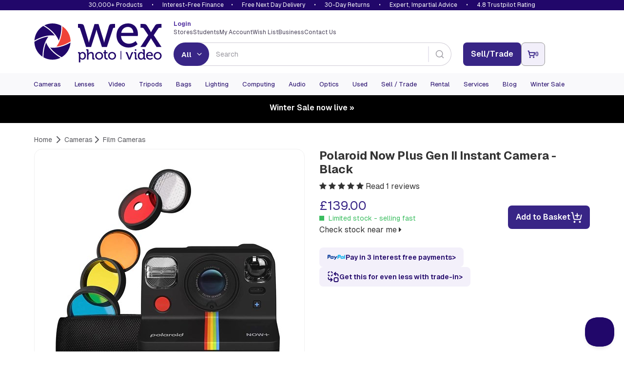

--- FILE ---
content_type: text/html; charset=utf-8
request_url: https://www.google.com/recaptcha/api2/anchor?ar=1&k=6LflTxIaAAAAAIJEStX2hkslOZrCyLlA_qcO7VR5&co=aHR0cHM6Ly93d3cud2V4cGhvdG92aWRlby5jb206NDQz&hl=en&v=PoyoqOPhxBO7pBk68S4YbpHZ&size=invisible&anchor-ms=20000&execute-ms=30000&cb=k2bbk7k10897
body_size: 48430
content:
<!DOCTYPE HTML><html dir="ltr" lang="en"><head><meta http-equiv="Content-Type" content="text/html; charset=UTF-8">
<meta http-equiv="X-UA-Compatible" content="IE=edge">
<title>reCAPTCHA</title>
<style type="text/css">
/* cyrillic-ext */
@font-face {
  font-family: 'Roboto';
  font-style: normal;
  font-weight: 400;
  font-stretch: 100%;
  src: url(//fonts.gstatic.com/s/roboto/v48/KFO7CnqEu92Fr1ME7kSn66aGLdTylUAMa3GUBHMdazTgWw.woff2) format('woff2');
  unicode-range: U+0460-052F, U+1C80-1C8A, U+20B4, U+2DE0-2DFF, U+A640-A69F, U+FE2E-FE2F;
}
/* cyrillic */
@font-face {
  font-family: 'Roboto';
  font-style: normal;
  font-weight: 400;
  font-stretch: 100%;
  src: url(//fonts.gstatic.com/s/roboto/v48/KFO7CnqEu92Fr1ME7kSn66aGLdTylUAMa3iUBHMdazTgWw.woff2) format('woff2');
  unicode-range: U+0301, U+0400-045F, U+0490-0491, U+04B0-04B1, U+2116;
}
/* greek-ext */
@font-face {
  font-family: 'Roboto';
  font-style: normal;
  font-weight: 400;
  font-stretch: 100%;
  src: url(//fonts.gstatic.com/s/roboto/v48/KFO7CnqEu92Fr1ME7kSn66aGLdTylUAMa3CUBHMdazTgWw.woff2) format('woff2');
  unicode-range: U+1F00-1FFF;
}
/* greek */
@font-face {
  font-family: 'Roboto';
  font-style: normal;
  font-weight: 400;
  font-stretch: 100%;
  src: url(//fonts.gstatic.com/s/roboto/v48/KFO7CnqEu92Fr1ME7kSn66aGLdTylUAMa3-UBHMdazTgWw.woff2) format('woff2');
  unicode-range: U+0370-0377, U+037A-037F, U+0384-038A, U+038C, U+038E-03A1, U+03A3-03FF;
}
/* math */
@font-face {
  font-family: 'Roboto';
  font-style: normal;
  font-weight: 400;
  font-stretch: 100%;
  src: url(//fonts.gstatic.com/s/roboto/v48/KFO7CnqEu92Fr1ME7kSn66aGLdTylUAMawCUBHMdazTgWw.woff2) format('woff2');
  unicode-range: U+0302-0303, U+0305, U+0307-0308, U+0310, U+0312, U+0315, U+031A, U+0326-0327, U+032C, U+032F-0330, U+0332-0333, U+0338, U+033A, U+0346, U+034D, U+0391-03A1, U+03A3-03A9, U+03B1-03C9, U+03D1, U+03D5-03D6, U+03F0-03F1, U+03F4-03F5, U+2016-2017, U+2034-2038, U+203C, U+2040, U+2043, U+2047, U+2050, U+2057, U+205F, U+2070-2071, U+2074-208E, U+2090-209C, U+20D0-20DC, U+20E1, U+20E5-20EF, U+2100-2112, U+2114-2115, U+2117-2121, U+2123-214F, U+2190, U+2192, U+2194-21AE, U+21B0-21E5, U+21F1-21F2, U+21F4-2211, U+2213-2214, U+2216-22FF, U+2308-230B, U+2310, U+2319, U+231C-2321, U+2336-237A, U+237C, U+2395, U+239B-23B7, U+23D0, U+23DC-23E1, U+2474-2475, U+25AF, U+25B3, U+25B7, U+25BD, U+25C1, U+25CA, U+25CC, U+25FB, U+266D-266F, U+27C0-27FF, U+2900-2AFF, U+2B0E-2B11, U+2B30-2B4C, U+2BFE, U+3030, U+FF5B, U+FF5D, U+1D400-1D7FF, U+1EE00-1EEFF;
}
/* symbols */
@font-face {
  font-family: 'Roboto';
  font-style: normal;
  font-weight: 400;
  font-stretch: 100%;
  src: url(//fonts.gstatic.com/s/roboto/v48/KFO7CnqEu92Fr1ME7kSn66aGLdTylUAMaxKUBHMdazTgWw.woff2) format('woff2');
  unicode-range: U+0001-000C, U+000E-001F, U+007F-009F, U+20DD-20E0, U+20E2-20E4, U+2150-218F, U+2190, U+2192, U+2194-2199, U+21AF, U+21E6-21F0, U+21F3, U+2218-2219, U+2299, U+22C4-22C6, U+2300-243F, U+2440-244A, U+2460-24FF, U+25A0-27BF, U+2800-28FF, U+2921-2922, U+2981, U+29BF, U+29EB, U+2B00-2BFF, U+4DC0-4DFF, U+FFF9-FFFB, U+10140-1018E, U+10190-1019C, U+101A0, U+101D0-101FD, U+102E0-102FB, U+10E60-10E7E, U+1D2C0-1D2D3, U+1D2E0-1D37F, U+1F000-1F0FF, U+1F100-1F1AD, U+1F1E6-1F1FF, U+1F30D-1F30F, U+1F315, U+1F31C, U+1F31E, U+1F320-1F32C, U+1F336, U+1F378, U+1F37D, U+1F382, U+1F393-1F39F, U+1F3A7-1F3A8, U+1F3AC-1F3AF, U+1F3C2, U+1F3C4-1F3C6, U+1F3CA-1F3CE, U+1F3D4-1F3E0, U+1F3ED, U+1F3F1-1F3F3, U+1F3F5-1F3F7, U+1F408, U+1F415, U+1F41F, U+1F426, U+1F43F, U+1F441-1F442, U+1F444, U+1F446-1F449, U+1F44C-1F44E, U+1F453, U+1F46A, U+1F47D, U+1F4A3, U+1F4B0, U+1F4B3, U+1F4B9, U+1F4BB, U+1F4BF, U+1F4C8-1F4CB, U+1F4D6, U+1F4DA, U+1F4DF, U+1F4E3-1F4E6, U+1F4EA-1F4ED, U+1F4F7, U+1F4F9-1F4FB, U+1F4FD-1F4FE, U+1F503, U+1F507-1F50B, U+1F50D, U+1F512-1F513, U+1F53E-1F54A, U+1F54F-1F5FA, U+1F610, U+1F650-1F67F, U+1F687, U+1F68D, U+1F691, U+1F694, U+1F698, U+1F6AD, U+1F6B2, U+1F6B9-1F6BA, U+1F6BC, U+1F6C6-1F6CF, U+1F6D3-1F6D7, U+1F6E0-1F6EA, U+1F6F0-1F6F3, U+1F6F7-1F6FC, U+1F700-1F7FF, U+1F800-1F80B, U+1F810-1F847, U+1F850-1F859, U+1F860-1F887, U+1F890-1F8AD, U+1F8B0-1F8BB, U+1F8C0-1F8C1, U+1F900-1F90B, U+1F93B, U+1F946, U+1F984, U+1F996, U+1F9E9, U+1FA00-1FA6F, U+1FA70-1FA7C, U+1FA80-1FA89, U+1FA8F-1FAC6, U+1FACE-1FADC, U+1FADF-1FAE9, U+1FAF0-1FAF8, U+1FB00-1FBFF;
}
/* vietnamese */
@font-face {
  font-family: 'Roboto';
  font-style: normal;
  font-weight: 400;
  font-stretch: 100%;
  src: url(//fonts.gstatic.com/s/roboto/v48/KFO7CnqEu92Fr1ME7kSn66aGLdTylUAMa3OUBHMdazTgWw.woff2) format('woff2');
  unicode-range: U+0102-0103, U+0110-0111, U+0128-0129, U+0168-0169, U+01A0-01A1, U+01AF-01B0, U+0300-0301, U+0303-0304, U+0308-0309, U+0323, U+0329, U+1EA0-1EF9, U+20AB;
}
/* latin-ext */
@font-face {
  font-family: 'Roboto';
  font-style: normal;
  font-weight: 400;
  font-stretch: 100%;
  src: url(//fonts.gstatic.com/s/roboto/v48/KFO7CnqEu92Fr1ME7kSn66aGLdTylUAMa3KUBHMdazTgWw.woff2) format('woff2');
  unicode-range: U+0100-02BA, U+02BD-02C5, U+02C7-02CC, U+02CE-02D7, U+02DD-02FF, U+0304, U+0308, U+0329, U+1D00-1DBF, U+1E00-1E9F, U+1EF2-1EFF, U+2020, U+20A0-20AB, U+20AD-20C0, U+2113, U+2C60-2C7F, U+A720-A7FF;
}
/* latin */
@font-face {
  font-family: 'Roboto';
  font-style: normal;
  font-weight: 400;
  font-stretch: 100%;
  src: url(//fonts.gstatic.com/s/roboto/v48/KFO7CnqEu92Fr1ME7kSn66aGLdTylUAMa3yUBHMdazQ.woff2) format('woff2');
  unicode-range: U+0000-00FF, U+0131, U+0152-0153, U+02BB-02BC, U+02C6, U+02DA, U+02DC, U+0304, U+0308, U+0329, U+2000-206F, U+20AC, U+2122, U+2191, U+2193, U+2212, U+2215, U+FEFF, U+FFFD;
}
/* cyrillic-ext */
@font-face {
  font-family: 'Roboto';
  font-style: normal;
  font-weight: 500;
  font-stretch: 100%;
  src: url(//fonts.gstatic.com/s/roboto/v48/KFO7CnqEu92Fr1ME7kSn66aGLdTylUAMa3GUBHMdazTgWw.woff2) format('woff2');
  unicode-range: U+0460-052F, U+1C80-1C8A, U+20B4, U+2DE0-2DFF, U+A640-A69F, U+FE2E-FE2F;
}
/* cyrillic */
@font-face {
  font-family: 'Roboto';
  font-style: normal;
  font-weight: 500;
  font-stretch: 100%;
  src: url(//fonts.gstatic.com/s/roboto/v48/KFO7CnqEu92Fr1ME7kSn66aGLdTylUAMa3iUBHMdazTgWw.woff2) format('woff2');
  unicode-range: U+0301, U+0400-045F, U+0490-0491, U+04B0-04B1, U+2116;
}
/* greek-ext */
@font-face {
  font-family: 'Roboto';
  font-style: normal;
  font-weight: 500;
  font-stretch: 100%;
  src: url(//fonts.gstatic.com/s/roboto/v48/KFO7CnqEu92Fr1ME7kSn66aGLdTylUAMa3CUBHMdazTgWw.woff2) format('woff2');
  unicode-range: U+1F00-1FFF;
}
/* greek */
@font-face {
  font-family: 'Roboto';
  font-style: normal;
  font-weight: 500;
  font-stretch: 100%;
  src: url(//fonts.gstatic.com/s/roboto/v48/KFO7CnqEu92Fr1ME7kSn66aGLdTylUAMa3-UBHMdazTgWw.woff2) format('woff2');
  unicode-range: U+0370-0377, U+037A-037F, U+0384-038A, U+038C, U+038E-03A1, U+03A3-03FF;
}
/* math */
@font-face {
  font-family: 'Roboto';
  font-style: normal;
  font-weight: 500;
  font-stretch: 100%;
  src: url(//fonts.gstatic.com/s/roboto/v48/KFO7CnqEu92Fr1ME7kSn66aGLdTylUAMawCUBHMdazTgWw.woff2) format('woff2');
  unicode-range: U+0302-0303, U+0305, U+0307-0308, U+0310, U+0312, U+0315, U+031A, U+0326-0327, U+032C, U+032F-0330, U+0332-0333, U+0338, U+033A, U+0346, U+034D, U+0391-03A1, U+03A3-03A9, U+03B1-03C9, U+03D1, U+03D5-03D6, U+03F0-03F1, U+03F4-03F5, U+2016-2017, U+2034-2038, U+203C, U+2040, U+2043, U+2047, U+2050, U+2057, U+205F, U+2070-2071, U+2074-208E, U+2090-209C, U+20D0-20DC, U+20E1, U+20E5-20EF, U+2100-2112, U+2114-2115, U+2117-2121, U+2123-214F, U+2190, U+2192, U+2194-21AE, U+21B0-21E5, U+21F1-21F2, U+21F4-2211, U+2213-2214, U+2216-22FF, U+2308-230B, U+2310, U+2319, U+231C-2321, U+2336-237A, U+237C, U+2395, U+239B-23B7, U+23D0, U+23DC-23E1, U+2474-2475, U+25AF, U+25B3, U+25B7, U+25BD, U+25C1, U+25CA, U+25CC, U+25FB, U+266D-266F, U+27C0-27FF, U+2900-2AFF, U+2B0E-2B11, U+2B30-2B4C, U+2BFE, U+3030, U+FF5B, U+FF5D, U+1D400-1D7FF, U+1EE00-1EEFF;
}
/* symbols */
@font-face {
  font-family: 'Roboto';
  font-style: normal;
  font-weight: 500;
  font-stretch: 100%;
  src: url(//fonts.gstatic.com/s/roboto/v48/KFO7CnqEu92Fr1ME7kSn66aGLdTylUAMaxKUBHMdazTgWw.woff2) format('woff2');
  unicode-range: U+0001-000C, U+000E-001F, U+007F-009F, U+20DD-20E0, U+20E2-20E4, U+2150-218F, U+2190, U+2192, U+2194-2199, U+21AF, U+21E6-21F0, U+21F3, U+2218-2219, U+2299, U+22C4-22C6, U+2300-243F, U+2440-244A, U+2460-24FF, U+25A0-27BF, U+2800-28FF, U+2921-2922, U+2981, U+29BF, U+29EB, U+2B00-2BFF, U+4DC0-4DFF, U+FFF9-FFFB, U+10140-1018E, U+10190-1019C, U+101A0, U+101D0-101FD, U+102E0-102FB, U+10E60-10E7E, U+1D2C0-1D2D3, U+1D2E0-1D37F, U+1F000-1F0FF, U+1F100-1F1AD, U+1F1E6-1F1FF, U+1F30D-1F30F, U+1F315, U+1F31C, U+1F31E, U+1F320-1F32C, U+1F336, U+1F378, U+1F37D, U+1F382, U+1F393-1F39F, U+1F3A7-1F3A8, U+1F3AC-1F3AF, U+1F3C2, U+1F3C4-1F3C6, U+1F3CA-1F3CE, U+1F3D4-1F3E0, U+1F3ED, U+1F3F1-1F3F3, U+1F3F5-1F3F7, U+1F408, U+1F415, U+1F41F, U+1F426, U+1F43F, U+1F441-1F442, U+1F444, U+1F446-1F449, U+1F44C-1F44E, U+1F453, U+1F46A, U+1F47D, U+1F4A3, U+1F4B0, U+1F4B3, U+1F4B9, U+1F4BB, U+1F4BF, U+1F4C8-1F4CB, U+1F4D6, U+1F4DA, U+1F4DF, U+1F4E3-1F4E6, U+1F4EA-1F4ED, U+1F4F7, U+1F4F9-1F4FB, U+1F4FD-1F4FE, U+1F503, U+1F507-1F50B, U+1F50D, U+1F512-1F513, U+1F53E-1F54A, U+1F54F-1F5FA, U+1F610, U+1F650-1F67F, U+1F687, U+1F68D, U+1F691, U+1F694, U+1F698, U+1F6AD, U+1F6B2, U+1F6B9-1F6BA, U+1F6BC, U+1F6C6-1F6CF, U+1F6D3-1F6D7, U+1F6E0-1F6EA, U+1F6F0-1F6F3, U+1F6F7-1F6FC, U+1F700-1F7FF, U+1F800-1F80B, U+1F810-1F847, U+1F850-1F859, U+1F860-1F887, U+1F890-1F8AD, U+1F8B0-1F8BB, U+1F8C0-1F8C1, U+1F900-1F90B, U+1F93B, U+1F946, U+1F984, U+1F996, U+1F9E9, U+1FA00-1FA6F, U+1FA70-1FA7C, U+1FA80-1FA89, U+1FA8F-1FAC6, U+1FACE-1FADC, U+1FADF-1FAE9, U+1FAF0-1FAF8, U+1FB00-1FBFF;
}
/* vietnamese */
@font-face {
  font-family: 'Roboto';
  font-style: normal;
  font-weight: 500;
  font-stretch: 100%;
  src: url(//fonts.gstatic.com/s/roboto/v48/KFO7CnqEu92Fr1ME7kSn66aGLdTylUAMa3OUBHMdazTgWw.woff2) format('woff2');
  unicode-range: U+0102-0103, U+0110-0111, U+0128-0129, U+0168-0169, U+01A0-01A1, U+01AF-01B0, U+0300-0301, U+0303-0304, U+0308-0309, U+0323, U+0329, U+1EA0-1EF9, U+20AB;
}
/* latin-ext */
@font-face {
  font-family: 'Roboto';
  font-style: normal;
  font-weight: 500;
  font-stretch: 100%;
  src: url(//fonts.gstatic.com/s/roboto/v48/KFO7CnqEu92Fr1ME7kSn66aGLdTylUAMa3KUBHMdazTgWw.woff2) format('woff2');
  unicode-range: U+0100-02BA, U+02BD-02C5, U+02C7-02CC, U+02CE-02D7, U+02DD-02FF, U+0304, U+0308, U+0329, U+1D00-1DBF, U+1E00-1E9F, U+1EF2-1EFF, U+2020, U+20A0-20AB, U+20AD-20C0, U+2113, U+2C60-2C7F, U+A720-A7FF;
}
/* latin */
@font-face {
  font-family: 'Roboto';
  font-style: normal;
  font-weight: 500;
  font-stretch: 100%;
  src: url(//fonts.gstatic.com/s/roboto/v48/KFO7CnqEu92Fr1ME7kSn66aGLdTylUAMa3yUBHMdazQ.woff2) format('woff2');
  unicode-range: U+0000-00FF, U+0131, U+0152-0153, U+02BB-02BC, U+02C6, U+02DA, U+02DC, U+0304, U+0308, U+0329, U+2000-206F, U+20AC, U+2122, U+2191, U+2193, U+2212, U+2215, U+FEFF, U+FFFD;
}
/* cyrillic-ext */
@font-face {
  font-family: 'Roboto';
  font-style: normal;
  font-weight: 900;
  font-stretch: 100%;
  src: url(//fonts.gstatic.com/s/roboto/v48/KFO7CnqEu92Fr1ME7kSn66aGLdTylUAMa3GUBHMdazTgWw.woff2) format('woff2');
  unicode-range: U+0460-052F, U+1C80-1C8A, U+20B4, U+2DE0-2DFF, U+A640-A69F, U+FE2E-FE2F;
}
/* cyrillic */
@font-face {
  font-family: 'Roboto';
  font-style: normal;
  font-weight: 900;
  font-stretch: 100%;
  src: url(//fonts.gstatic.com/s/roboto/v48/KFO7CnqEu92Fr1ME7kSn66aGLdTylUAMa3iUBHMdazTgWw.woff2) format('woff2');
  unicode-range: U+0301, U+0400-045F, U+0490-0491, U+04B0-04B1, U+2116;
}
/* greek-ext */
@font-face {
  font-family: 'Roboto';
  font-style: normal;
  font-weight: 900;
  font-stretch: 100%;
  src: url(//fonts.gstatic.com/s/roboto/v48/KFO7CnqEu92Fr1ME7kSn66aGLdTylUAMa3CUBHMdazTgWw.woff2) format('woff2');
  unicode-range: U+1F00-1FFF;
}
/* greek */
@font-face {
  font-family: 'Roboto';
  font-style: normal;
  font-weight: 900;
  font-stretch: 100%;
  src: url(//fonts.gstatic.com/s/roboto/v48/KFO7CnqEu92Fr1ME7kSn66aGLdTylUAMa3-UBHMdazTgWw.woff2) format('woff2');
  unicode-range: U+0370-0377, U+037A-037F, U+0384-038A, U+038C, U+038E-03A1, U+03A3-03FF;
}
/* math */
@font-face {
  font-family: 'Roboto';
  font-style: normal;
  font-weight: 900;
  font-stretch: 100%;
  src: url(//fonts.gstatic.com/s/roboto/v48/KFO7CnqEu92Fr1ME7kSn66aGLdTylUAMawCUBHMdazTgWw.woff2) format('woff2');
  unicode-range: U+0302-0303, U+0305, U+0307-0308, U+0310, U+0312, U+0315, U+031A, U+0326-0327, U+032C, U+032F-0330, U+0332-0333, U+0338, U+033A, U+0346, U+034D, U+0391-03A1, U+03A3-03A9, U+03B1-03C9, U+03D1, U+03D5-03D6, U+03F0-03F1, U+03F4-03F5, U+2016-2017, U+2034-2038, U+203C, U+2040, U+2043, U+2047, U+2050, U+2057, U+205F, U+2070-2071, U+2074-208E, U+2090-209C, U+20D0-20DC, U+20E1, U+20E5-20EF, U+2100-2112, U+2114-2115, U+2117-2121, U+2123-214F, U+2190, U+2192, U+2194-21AE, U+21B0-21E5, U+21F1-21F2, U+21F4-2211, U+2213-2214, U+2216-22FF, U+2308-230B, U+2310, U+2319, U+231C-2321, U+2336-237A, U+237C, U+2395, U+239B-23B7, U+23D0, U+23DC-23E1, U+2474-2475, U+25AF, U+25B3, U+25B7, U+25BD, U+25C1, U+25CA, U+25CC, U+25FB, U+266D-266F, U+27C0-27FF, U+2900-2AFF, U+2B0E-2B11, U+2B30-2B4C, U+2BFE, U+3030, U+FF5B, U+FF5D, U+1D400-1D7FF, U+1EE00-1EEFF;
}
/* symbols */
@font-face {
  font-family: 'Roboto';
  font-style: normal;
  font-weight: 900;
  font-stretch: 100%;
  src: url(//fonts.gstatic.com/s/roboto/v48/KFO7CnqEu92Fr1ME7kSn66aGLdTylUAMaxKUBHMdazTgWw.woff2) format('woff2');
  unicode-range: U+0001-000C, U+000E-001F, U+007F-009F, U+20DD-20E0, U+20E2-20E4, U+2150-218F, U+2190, U+2192, U+2194-2199, U+21AF, U+21E6-21F0, U+21F3, U+2218-2219, U+2299, U+22C4-22C6, U+2300-243F, U+2440-244A, U+2460-24FF, U+25A0-27BF, U+2800-28FF, U+2921-2922, U+2981, U+29BF, U+29EB, U+2B00-2BFF, U+4DC0-4DFF, U+FFF9-FFFB, U+10140-1018E, U+10190-1019C, U+101A0, U+101D0-101FD, U+102E0-102FB, U+10E60-10E7E, U+1D2C0-1D2D3, U+1D2E0-1D37F, U+1F000-1F0FF, U+1F100-1F1AD, U+1F1E6-1F1FF, U+1F30D-1F30F, U+1F315, U+1F31C, U+1F31E, U+1F320-1F32C, U+1F336, U+1F378, U+1F37D, U+1F382, U+1F393-1F39F, U+1F3A7-1F3A8, U+1F3AC-1F3AF, U+1F3C2, U+1F3C4-1F3C6, U+1F3CA-1F3CE, U+1F3D4-1F3E0, U+1F3ED, U+1F3F1-1F3F3, U+1F3F5-1F3F7, U+1F408, U+1F415, U+1F41F, U+1F426, U+1F43F, U+1F441-1F442, U+1F444, U+1F446-1F449, U+1F44C-1F44E, U+1F453, U+1F46A, U+1F47D, U+1F4A3, U+1F4B0, U+1F4B3, U+1F4B9, U+1F4BB, U+1F4BF, U+1F4C8-1F4CB, U+1F4D6, U+1F4DA, U+1F4DF, U+1F4E3-1F4E6, U+1F4EA-1F4ED, U+1F4F7, U+1F4F9-1F4FB, U+1F4FD-1F4FE, U+1F503, U+1F507-1F50B, U+1F50D, U+1F512-1F513, U+1F53E-1F54A, U+1F54F-1F5FA, U+1F610, U+1F650-1F67F, U+1F687, U+1F68D, U+1F691, U+1F694, U+1F698, U+1F6AD, U+1F6B2, U+1F6B9-1F6BA, U+1F6BC, U+1F6C6-1F6CF, U+1F6D3-1F6D7, U+1F6E0-1F6EA, U+1F6F0-1F6F3, U+1F6F7-1F6FC, U+1F700-1F7FF, U+1F800-1F80B, U+1F810-1F847, U+1F850-1F859, U+1F860-1F887, U+1F890-1F8AD, U+1F8B0-1F8BB, U+1F8C0-1F8C1, U+1F900-1F90B, U+1F93B, U+1F946, U+1F984, U+1F996, U+1F9E9, U+1FA00-1FA6F, U+1FA70-1FA7C, U+1FA80-1FA89, U+1FA8F-1FAC6, U+1FACE-1FADC, U+1FADF-1FAE9, U+1FAF0-1FAF8, U+1FB00-1FBFF;
}
/* vietnamese */
@font-face {
  font-family: 'Roboto';
  font-style: normal;
  font-weight: 900;
  font-stretch: 100%;
  src: url(//fonts.gstatic.com/s/roboto/v48/KFO7CnqEu92Fr1ME7kSn66aGLdTylUAMa3OUBHMdazTgWw.woff2) format('woff2');
  unicode-range: U+0102-0103, U+0110-0111, U+0128-0129, U+0168-0169, U+01A0-01A1, U+01AF-01B0, U+0300-0301, U+0303-0304, U+0308-0309, U+0323, U+0329, U+1EA0-1EF9, U+20AB;
}
/* latin-ext */
@font-face {
  font-family: 'Roboto';
  font-style: normal;
  font-weight: 900;
  font-stretch: 100%;
  src: url(//fonts.gstatic.com/s/roboto/v48/KFO7CnqEu92Fr1ME7kSn66aGLdTylUAMa3KUBHMdazTgWw.woff2) format('woff2');
  unicode-range: U+0100-02BA, U+02BD-02C5, U+02C7-02CC, U+02CE-02D7, U+02DD-02FF, U+0304, U+0308, U+0329, U+1D00-1DBF, U+1E00-1E9F, U+1EF2-1EFF, U+2020, U+20A0-20AB, U+20AD-20C0, U+2113, U+2C60-2C7F, U+A720-A7FF;
}
/* latin */
@font-face {
  font-family: 'Roboto';
  font-style: normal;
  font-weight: 900;
  font-stretch: 100%;
  src: url(//fonts.gstatic.com/s/roboto/v48/KFO7CnqEu92Fr1ME7kSn66aGLdTylUAMa3yUBHMdazQ.woff2) format('woff2');
  unicode-range: U+0000-00FF, U+0131, U+0152-0153, U+02BB-02BC, U+02C6, U+02DA, U+02DC, U+0304, U+0308, U+0329, U+2000-206F, U+20AC, U+2122, U+2191, U+2193, U+2212, U+2215, U+FEFF, U+FFFD;
}

</style>
<link rel="stylesheet" type="text/css" href="https://www.gstatic.com/recaptcha/releases/PoyoqOPhxBO7pBk68S4YbpHZ/styles__ltr.css">
<script nonce="Vnd-ln08viUzCguS6Et3vQ" type="text/javascript">window['__recaptcha_api'] = 'https://www.google.com/recaptcha/api2/';</script>
<script type="text/javascript" src="https://www.gstatic.com/recaptcha/releases/PoyoqOPhxBO7pBk68S4YbpHZ/recaptcha__en.js" nonce="Vnd-ln08viUzCguS6Et3vQ">
      
    </script></head>
<body><div id="rc-anchor-alert" class="rc-anchor-alert"></div>
<input type="hidden" id="recaptcha-token" value="[base64]">
<script type="text/javascript" nonce="Vnd-ln08viUzCguS6Et3vQ">
      recaptcha.anchor.Main.init("[\x22ainput\x22,[\x22bgdata\x22,\x22\x22,\[base64]/[base64]/bmV3IFpbdF0obVswXSk6Sz09Mj9uZXcgWlt0XShtWzBdLG1bMV0pOks9PTM/bmV3IFpbdF0obVswXSxtWzFdLG1bMl0pOks9PTQ/[base64]/[base64]/[base64]/[base64]/[base64]/[base64]/[base64]/[base64]/[base64]/[base64]/[base64]/[base64]/[base64]/[base64]\\u003d\\u003d\x22,\[base64]\\u003d\\u003d\x22,\x22ScKfEsOSw7ckDcKSE8OzwrNVw7c3ciRsYlcofcKkwpPDmwjCkWIwAnXDp8KPwrPDosOzwr7DkcKmMS0tw48hCcO5CFnDj8K7w5FSw43ChMOnEMOBwqvCkGYRwpzCqcOxw6ltHAxlwrfDm8Kidw5ZXGTDscOMwo7DgyVvLcK/wrvDjcO4wrjCicKuLwjDhWbDrsOTL8OYw7hsTHE6YSrDtVpxwpHDr2pwTMOXwozCicOoajsRwqQMwp/DtRrDjHcJwqEtXsOIIythw4DDsnTCjRN7R3jCkx5/[base64]/CkF/[base64]/CnCzCocOYwr7Do8O/e3pswr/DrcKpYXbClMOjw7lsw4FSdcKXFcOMK8KkwrFOT8Oxw5how5HDs0VNAg5AEcOvw7t+LsOaYzg8O241TMKhU8O9wrESw7Y2wpNbXcOWKMKABsOsS0/ClxdZw4Zhw7/CrMKecy5XeMKFwpQoJX7DqG7CqgTDpSBOFxTCrCkUVcKiJ8KOQ0vClsKGwp/CgknDhMO8w6RqUSRPwpFRw67Cv2JDw7LDhFYsfyTDosK9BiRIw6tbwqc2w67CuxJzwqbDkMK5KzIhAwB8w5EcwpnDnTQtR8O9eD4nw6jCvcOWU8OaAGHCi8OuBsKMwpfDjcOuDj16Qksaw6LCoQ0dwofCqcKswo/CscOrMB3DvnJ0dl4wwpTDvsKdShkmwpbCr8KMc0gkesK8GC5Kw4EfwqRxF8Ouw7FuwrDDizzDgcKMBcOEOm4IMxIAUcOTw5wrVMOrwqIKwroQZgEmwoXDhHJowqzDhX7DoMKQQMKPwrRSY8KjAsOqQsORwoDDoVlZwpbCmcOzw5Idw4/DlMOIw73Ck3LCpMOVw4kCEBrDhMOMTUBrMsK5w5Ykw48fMTx2wrw/[base64]/DnMKKMcOlw6/CvgjCswLDvzIUwrZzIcO2w6nDtsOLw7PDgCrDgRA/McKCVSBpw5fDhsKwesKew65Nw54ywqfDm1rDmsOADcOwCkMKwoZbw4Y1QnEFwrRGw7bCgzluw5NfIcOTwpzDjMOiwo9leMOocg9WwpkwV8OLw5bDpALDuEAoMwN3wockwqzDrMO/w47DrcKbw7nDkcKOcsOwwrzDvX9PO8OPfMK3wqgvw63CvcOXIUDDo8KrawPCuMOKbcOyKRFZw6/CohzDrnHDs8K3w67DsMOkICFdJMOjwr1XeU4nwrXDpQVMacKYw4vDo8KkQBHCtil/WUDCvhDDncO6wpfCjwTDl8Kkwq3CtTLDkwLCshw1TcO7SXhhEh7DvCFJLEAowqvDpMOhBlY3czHCo8KbwooXOXEWByPDqcOvwo/DicO0w4PCkDbCocO8w5/Chgt+wobDlMK5woDCpMKGDXXDjsK9w5p2w6Y9wpnDgsKlw59sw7EoMxxfF8OhHB/DkRrCmcOlfcOHLsOzw7rCgcOgIcOBwo1DVMKwMh/[base64]/[base64]/w5/CiWzCgybCoE/CvRXClXbCjWsGXmESwoFGwoPDjVZPwo/CnMOewqTDhcO7w6gdwpEoNMOnwoVRB1wuw6ReZ8OswqtMw7ceGFAVw4kLWRvCuMO5GxxQwoXDkH3DvsKQwqHCocKzwq3DgcKhN8K/d8KvwpYOLiFlIHzCkMKZEMOGTsKpC8KMwoDDmhbCqhrDkXZyfElsMsKddgjDtCDDqFHDl8ObDMOBDMONwqoed3zDusOmw6jDp8KCQcKXwqJPw4TDswLCp0Z6HXVywpTDpMOaw6/[base64]/w6jDhcOewqvCk3VhJA3Dow9OMMOPw7PDlWQ+CcO5FsKzw7zCuGRFLhbDuMKkUTzChy95KMOCw4zCmcKFbEvCv17CrsKsEcOZAnjDoMOvNcOAw5zDngJIwqzCjcOnYsKSS8OSwqTCoAZ6aT/Dsy/ChxJvw6Upw5rCnMKqWcKHPsKlw5x5KEVkwpzCocKlw7nCjsOEwq8jKxlFDsOSGMOtwqRYeg1+woxFw5bDtMO/[base64]/DtB7Cm24lfn0YSMOSw5E5HcOpw7zCgsKpw6kab3RBw6LCvVjDlcKSc3ggJV7CpxPCiSAPWX5Ow6XDt3VWUsK2ZsKIeRPCicOkwqnDqTHDhcKZBHbDtMO/wqhOw4lNZzd4fhHDnsONDcOCT29gKsOew6YUwpjDvB3CmHoAwpHCu8KNJcOJF2HDsy9pw6tfwrLDnsKWQUXCvkhPBMOFwo3DmcObQMO2w5/Cpk/DpUgVUMOXcgx1e8KyIsKlwpwnw7Q1w5nCtsKgw6XChCgzw4zCmghPScO6woYCCcKFI3FwS8KMw7DClMOaw4/CniHCrcO0wojDqlbDmFPDrTrDtMK0IxbDujLCjQTDlR1lwrt5wo9ywrbDkT0Fw7jCuEFOwrHDnTvCl0XCtEDDpcKQw6xuw7nDisKnDBTCumjDtzF8IEDDvcOnwo7CtsOTI8Kjw5IowqjDqj8uw7/CvXdAPsK1w4fCgMKiNsKxwrQLwqjDgcOMbcKdwpTCgj/[base64]/DsivCszAow6MTbjrChyx+RsOsw5pww5/DhcOUTi0fCsOkIMOzwojDvMKQw4/Dq8OYcz/DksOhXcKRw7bDmgHCu8KhLWF4wqxDwrrDh8Kiw4EhVMKpX1fDlsOkwpTCqVnDp8O6dsOSw7JuJx1yVQ5uFQpYwr/[base64]/w71NTcKFcADDqcKedDfDisO5Kj7CmSvDjsKJKsOcXFsPwqjClEURw7cEw6AjwovCqx/DhcKwDMO9w4ARRCUnJcOXXsKgIGrCs2Biw4UhT1xAw5nCscKnQFDCr2nCucKtIUnCp8OWTk5UJcKww6/Cvztbw6PDoMKLw7bCtkp2bMOmeEwSfBpYw7MudGtrW8Kzw6F0Fl5bf2/DsMKIw6rCi8KOw59fdj4swqDCtiHCvCHDjMKIwoA9NMKmB0pFwp5HYcOcw54AH8Ouw4x/wrTDolDDgsOHOcObFcK7GsKKWcKzGMO9wr4eDxHDgV7DtxsqwrJowot9DQg7DsKnAsOBGcOvd8O9NcO1wqnChQ3Cj8KuwqlPc8OmK8K2wqgjNcKmV8O2wrPDvDgWwp0tbjbDm8KoRcO9FsKyw7FJwqLCssK/HkNGYsKZK8OlIsKONSxMM8Kaw4rCoBDDksOBwr59FMKkHl4xSsOxwpPChMK0T8O8w4A6JMOAw4ImYlHCllXCkMKnw490UsKgwrAGJz5dwqgREMOFB8OKw60Of8KcBS9Lwr/CpcKDwqdsw4PCnMK8Bl3DoEvDqFlOI8KUwrtwwqPCsXNjU14raEEqwrINKmENJcOjE1UfDlHCrsK2a8KuwrnDkcOAw6DDpgZmG8KvwoHDuT1KPsOew6NNSnzDlRoiVF40w6rCicOYwojDkRHDqCxCKsKDUE9Gwq/DkUYhwobDoRjCslszwo3CiAMyGybDmUN0wr/[base64]/DljYtQBjCq8KnS21xQcKTGz90QxjDrD7DusOsw5bDpRcZIjw0Lz/CkcOcH8KWTxwOwroGBMObwqZFKsO4B8OFw4JgBUFgworDvMOOXi3DmMOEw4lQw6jDj8Ksw77Dlx7DocOzwo5eMcKwbkzCssK0w7/[base64]/LcKmAXlAEMODGT4CFxRJZsKoNUvClkvDmiVbIAPCtXgtw69cwoJywonCgcKjwq/CicKcTMKibFfDjVnDnjcKAcODccKYTCoww5HDpC59YsKTw5J/wpcowpccwrI9w5HDvMOqacKBXcOAb0Rdwohnw4Ypw5bDoFgDE1HDmlE2PGFMw5U1bTFqwrUjR1zCqsOYIDk6F1U6w5fCsydjZcKOw6UOw5rCnMOUPVJ1wp/[base64]/P1/ColjDmmwBWcK5LTIDw7EXBzRQecO2wovCtcKxTsK0w5TDnkEbwrURwpPChg7Dg8Oywrhww43Dhx7Dgz7DtBdqdsOCJ1vDgDDDuiLCgcOCw4oqw4TCvcO5Ni/DjBFbw5pgCsKfD2bCvig6a0fDlMKmd0lCwqtGw7ZzwrcjwqBGYcKqAsOlw4A9w5N5EsKFaMKGwpIFwqfCpGd9wpxCwpvDoMK7w7nCozxlw5PCvsOOI8KcwrrDvcOWw7BkbzY0IcOsTcOjdRY8wpEUI8O0wq7DrTtwHh/Cs8O/[base64]/DqRPCim3CssKEEEXDkHzDoy5kwpDDj1pRwrduwp/DiHPDsAxuEEzDu0wwwpfCmUbDp8OTKFDDu3sbwrB4JxrClsKKw4oOw6vChCh3HRYZwp5sXsOdBmTCt8Omw6drfcKfGsKiw7QOwq51wqhBw7XCpsKQUDvCvB3CvMOiVcOCw6ALw67DjMOaw6/DlDHCm13DoQQ+LsOiwr87woYKw45dYsKdb8OnwpbDhMOHXBbCtVjDlcO9w4LCplPCh8KBwqhwwoNkwqcYwqVAbMORR2DCi8OyZVZcG8KgwqxyYkUWw60FwoDDj09oW8OTwpwlw7pUGcOHWsKvwrnCjcKiayTCmn/ClBrCgcO3HsKhwp8YNSPCrAHCucOWwpnCqsKXwrjCvmvCqMOHwozDkMKJworCrMOkA8KrIUthGGLCq8Olw6nDmDBuajlyGcKTIzs3wp/DijvDh8O+wpXCtMO/w5bCv0DDkgESwqbCvzLDhRg6w4TCj8OZf8KPwofCisOgw5Ehw5ZrwpXCjBo5w4lNw6FpV8K3wr/Dk8OOPsKTwpDCrRXDosKTwpXCjsOsfErCosKew4wWw6cbw5M/w7JAw6XDt2bCicKdw53DgMK7w5jDosOOw7NPwo3DkT/DilIuworDtw3Ck8ONQCNZVATDnFfCjEogP3Jrw77CkMKhwpnDlMK+d8OhNDozwoZcw5JWw6zDoMK2w4BOKcOFMGZ/F8OVw5Qdw4gkWCl+w74xdcKKwoM1wrrClcOxw7QpwrDCscOCSsOSdcK+RcKiwo7DgsOGwrwjNC8IdkAzQsKbw5zDkcKpwpLCusObw4VDwqs1GnQlWTrCjmNXw7szEcODwqLChW/Dr8K2RAPCrcKqwq7CscKkOsOJw6nDj8Kzw6/[base64]/[base64]/CuGbCisKNQMOURzEow6sORsKuDxrCrAIlfsOLH8KtbcKjacOZw5LDlMO6wrLDk8K7I8OQVsOFw6zCsH0Ww6fCgDzDh8OrEFLCpFpYBsOYQcKbwrnCvy4kXsKCE8OCwqIWQsORRj4SACTCkR9UwoHDmcKiwrd5woxPZ1xPXmLCvWjDjsOmw4Biazd/wrbDpzvDl3J4cyNce8KowrtqDQJMI8Otw7bDnsO3VcK5w6VmGhgeUMOiwqYwGMKQwqvDq8KWGcKyNyJQw7XDkHnDmMK4fwjDs8OXC2Auw7vDpEbDo1jDpXo7wptLwq45w695wpDCuh3DuA/DuQkbw5Vjw7sAw4/CnsOIwrbCt8KhQ2fDo8ORGgZawrBGwpN6woJMw60EOmxTwpXDjcOLw6jCssKewptARUZtwoZCfFTDo8OFwqHCtsKEw7gGw59LMFZVVyJzZnlqw4BNw4rClMKRwpDCgCrDmsKyw7/DtWdlwpRCwphrw4/DtB7Dm8KWw4bDo8OuwqbCkTI4UcKODsKCw4JXSsOkwp7DhcOKZcODSsKXw7nCmmF9wqxZw6/DosKQMcOoF2XDncOiwp9Vw6rDo8O/w5/DikEaw7HCisOHw4wnw7fCk1FzwpV7LsONwrjDr8KiIzrDmcO2wpJqZ8OCesObwrvDgW3DiAwrwpPDjFZ/w7NlP8KdwqVeO8KyasOJLU91woBCV8OUFsKDA8KMW8K3U8KSeC9CwolQwrTCu8OBw6/CocOGAsOIYcKeUsK+wpnDiRsuOcO0JMKkO8Kywoo+w5jCtHjDgQMGwoJ+RXPDm0RyVlbCocKmw6scwqsSVcK4c8O2w7vCvsOOJ0HCl8ODc8OwR3QsAcOSTwxEBsOrw7QwwobDjEvDvUDDnStPbgI0UMOSwrXDj8KbP0TDkMKOYsOSOcOPw7/Dnw5yMjdkw4vCnMOEwrJMw7fCjHPCshDDpEQdwrbClzDDnkLCtmoEw5IPKnddwozDoTbCrcKzw5/CuDLDq8O3AMOwBMKbw40DXHoBw6Z2wpU8TgrDvXbCjnTDnzDCrDbCmcKSKcKCw78zwpTClG7DqcK5wpVZwojDucKWIHpIBMObNMOdwqpHwqhJw6sQHGPDtjXDisOnZQTCosOeY2pJw6IyMsKNw7Rtw75ee2w0wp/[base64]/Cn8K+wqbDuMKHV2DDusOiw4wPB8KVw6PDg8O/w63DtsKUKcO6wo9swrAjwoHCkMKAwobDisKvwrDDicOXwp3CsH9AMkHChMOGf8OwPEVmw5FZwqPDhMK1w4rDp3bCncK7wqHDtR8IBUAKNn7ClGHDpcOWw6xMwoo7DcKzwofCu8OHw4I/[base64]/ZcOOw6fCsi7CvRduwqLCssK0w6fCp2vDnUPDrsO2LcKwI1NYG8KZw6bDn8K+wr9qw43DrcOUJcOiw5p2w58eaRDClsKJw6gGeRVBwqRCHxrCvQ7CpCfCqkpnwr4WDcKpwqvDv0l7woNhalvDiX/DhMKEOxQgw40NG8OywrBweMOCw6wwRXvCh2bDmgBjwpvDvsKJw4MCw6MuMR3CosKAw5nCrFdrwpHCqgTCgsOlZFcBw4VxIMKTw5xvNsOkUcKHYMKxwo/[base64]/Dv8KQU8KNKw5IMEw8woQiw7cjw4dHwrzDijnCgsOMw6p3woQnC8OLNFrDrTR4wq3CjsOSwqXCiDLCvwAbbMKZQcKAKMONdMKYD2PCqyUkPx4edTvDkDh+wqbDjsOrB8Kbw7INeMOoA8KiEcK/akpybRFtEHbDgVINwrx3w4bCkAR8b8K1w6bDu8OBPsOow5FOIFwHL8K9wo7CmgjDox3ChMOyOEJowqIPwrozaMO2VhTCksOcw5LCmCjCn25/w5TClG3DiyXCkzUTwrDDicOKwowqw5BWTMKmNUjCtcKlWsONw5fDrVMwwp7DvMK5IRoDfMONNWIPYMO7YGfDu8Kcw5/[base64]/w6XDsjlBw5pULsOOw7Y3BnzCuTV7HWBrw4gRwoY1aMOOKBtbccKoWVXDjUgXT8O0w5t7w5PCn8OCQMKKw4PDgsKSwr8jBxfClsKYwojChlHCpnwew5JLw5lGwqXDpkzChsOdTMKdw4AXO8KnS8Kbw7RuG8ODwrZ2w6/[base64]/[base64]/Cg8K0IkPDqMOTMx9TViLDrXHCrkxNw4QCZ8KeTsOAw6bCtMKNMU/DgsOrwqbDqsKFwohbw5FbRMKVwrXCh8KZw43CgW/CtsKjPx5XfHLDusOJwqMgQxRPwqfDpmsqXsKIw4M8RsOubHjCpz3Cq0LDhlM4CS3DicOEwpVgBMKtPR7Co8KUE0pMwr7Cp8KbwojDvFnCmG1Kw4x1fsKhZ8KRS30Tw5zCtA/DpsOLDUfDpnRUwqjDjMKkwoIie8Oke3bCnMKxYUDCsnZMc8O8J8KBwq7CncKcbMKuIMOKK1hvwqbDkMK2wqPDtcKmDy3Do8K8w7xaIMKJw5LCucKxw5daPFbClcKMViYHezPDncOpw5bCgMKfemgJK8ODRMOvwo0kwpweY13DlMOtwqYoworCvk/Dj0nDncKkTcK2Xz0+PcOewphIw6zDkCvDnsOgf8OaeRDDoMKnWMKUw4Q/GBIYEGJKbMOPcVDCm8OlS8OHw4LDmsOrSsOaw5lLwqnCjsKYwpUxw5csYMOuJDdZw5lCWsOiw6dDwp8ZwofDgMKHw4jClQ/CncO9SMKYKSlodERAZMOkb8OYw755w6bDoMKOwrXCm8KLw5HCmmkJVxsgOB1IfwVSw5rCicKlKsODVSbCvlzDkcKdwp/CowPDm8Kbwo92A0DDuSdXwqNmIsOAw4UOwptdE33Cq8KGNsO8w71WJ2VCw4DCsMOIRj3CssO9wqTDi3fDp8K/WXgXwrMXw5gcbsORw7FwYmTCqTtVw7YHQMOae03CvSfCojDCjkFkCcKxMcORR8OrI8KGcMORw5AFJHVsCDPCpcOpRQXDvsKGw6rDmxPCmcOHw6J/QyPDq1bCvndQwrYmdMKmaMOYwp96e2IeEcOMwphYDMKpdhHDoxbDphcEUDR6RsKSwr5iW8KCwr1FwpdKw6PCtH1wwoMBciHCksO0cMOsEwvCojpjPWLDjEXCh8Okb8O3MAUKTFfDoMOHwpbDsw/ClTktworCmiHCjsK9w43DtsOEOMOnw5/CrMKGZBU6E8KYw7DDmklUw5vDunvDgMKfMnLDhg5FDFtrw43Cm1jDk8K/wp7DmDkswowmw4xHwoQ8b0rDiQfDh8Kyw5rDtcKwYMK3fX8iTm3DgcOCFzDCvAgrwqLDs0AIw7lqPEZOAzMWwoXDucKTJTh7wp/CgCcZw4gvwprDk8OtQXzCjMKowrfCojPDoDEFwpTCmcKzOsOewpHCtcOQwo1sw4MNdMOeB8K7YMONwo3CvMOww4zDuXHClSzDkMOETMK2w57Co8KBFMOAwr0hETjCv0jDt3MPw6rCsBVQw4nDiMOVEcKLccO7Nz/DvmXCkcO+NsOkwo5ww7HDs8KdwobDjysICsKQDWDChzDCs2PCn0zDjnYkwrU/R8K3w7TDrcK8wrtCYm7DpEpebwXDk8O4LcOBYBtQw4QMYMOkdsOVwqnCkcOvEwrDjsKnw5fDtiR6wqfCnMOOCMOhfcODHybCi8OzbsOEVDAZwqE2wpjCicOdAcONP8OZwoXCpnjCnBUMwqXDmjrDq35Xwr7CqVM9w5IKAz4zwqdbwrt2AUHDgxTCuMKjw4/DoGTCsMK/BMOrDmlOLsKNb8Ogwp7Ctk/DnsOaZcKzKxnDgMKLwpPDrMOtURDCjMO9JsKywr5MwrHDtMODwoPDv8O/TzrDnwPCksKsw4EYwojCrMKNPTwXBUJ2wrXCv25/MCLCqHNuwonDjcK8w6oVKcKKw4Ecwr5Ywp0FaS3Cl8KPwpJMc8KHwq8nXcKQwp5/wprCrABqIcKYwo3DlcOLw7l6wqLDsjrDn3cfVAs3RnvDl8Krw5RgcUMZw6/DocKYw6/[base64]/Djk/[base64]/DkXXDrWDDigrCohnDgysFAWnDjSpcNDFdKsK3STTDnMKIwoDDrMKFwpYQw5Qrw4PCsGTCrlhfZ8KhOQwXVAPCj8O9DTjDscOUwr3DuwZlO1fCssKxwrpqU8KKwp8hwpcaP8OwSw8jOsO9w5c2Rzoyw64rYcOvw7Yawo1IUMOqTh/CisOlwqEZwpDCi8OOOMOvwrJQasOTa0XDhSPCulbDlQVDw4BbATl2F0LDkw4XacOXwp4bwofCs8OQw6/[base64]/fMKISlkvIT3DucOvw7jDtVDCoBzDt8OKwpMgCMO3w6HCmB3ClXQzw71MUcKww4PCoMOww6bCkcOhYz/[base64]/[base64]/DhwUfw69Ow4HCkTV+E8OgwqPCqsO5wrTDqsKZwp9xYcKxwqg9wonDsQFed2c/TsKuwpvDtcOEwqPCtsOKDV0rUXJLKsKzwpVNw6h2woHDmMKPwoXCslNzwoFYwrbDpsKZw4PCqMK0NDAGwogQSzs/wqvDsyVkwp5dwqDDkcKvwqZoPXQVUcOgw6hgw4IXSBZwecOUwq8yYFQlaz3Cq1fDp1otw5HCgnrDhcOuAmdpesKvwqTDgAHCpAUmVRHDgcO0w44dwr1WGcKrw5XDi8K0wpDDjsOuwonCjcO/C8OewpPCoAPCrMK/wrMPW8OyJExWw7zClMO3w47CiwLDhmtbw7XDo2JGw5Nsw5/[base64]/DjsK5w54UBHs+DVtSw5YDwqBmwr3CnsKOw4fCigvCqB5eUMKcw6g0JhLDp8Oqw5VELhoYwpwgKsKLSCTCjRUaw6/[base64]/Ct8K0wq7CosKlWcKEwo/Co3t7w7fDlHzCtcKYJsKBdMOSwoE+F8K/HMKSw5IuSsOLw6XDncK9SWp6w7NyLcOgwpNbw7lgwqnCgBLCnS3CgsKBwqbCrMKxwrjCvDPCisKRw7/[base64]/DjzB6OV/CvVrDj8O+w4gGwp7DrcOCw6XCvsOIw49fXncOLMKNZnEqw7DDgcOAMcKUecOiFsOrw53CqQQ5JcOsUcOuwrRqw67ChijDpSbCq8K4w4nCpjZBNsKFKhlVMxvDlMOowp8qw6zCmMKPeE/DryMGPcOIw5R1w4gVwrJOwqPDvsKab3rCtMK+wpzDrWjCjMK2GsObwr53wqXDvU/Ck8OILMK5ZAhfGMOGw5TDgVJLHMOlR8O7wo9Ca8OMNz4fOMKtGMO3w4/ChjdjMksrw6zDhsK7dALCrcKIw6bDmRTCoVrDnArCsCc3wqjCrMKIw7PCtTJQKH5RwohUdsOQwrMQwrTCpCnDoC3CvmNff3nCiMKjw6LCosO0enPChyHCv0PCunPCqcKyHcKRFsOIw5V/E8KMwpN4KMKAw7UBMMO4wpFmc2kmUGjCkcKiIDrCt3rDsnTDoV7Dp3RHccKTWQsWw6PDmsKgw4lQwpJSEMOlWDPDoDvCm8Kqw6wzeFPDjcOIw6g+asO/[base64]/DhjEESAcVPGdCw7g1KsKmwo9kMF/ChlfDrcKawrZAwr1sZcKoNEnDpSgsacK4Ux1WwovCqsOAcsKSYHpGw70oCGnCksKUSSrDohl2wprCp8KHw4wEw5PDkcKZTsOZX17Dp3DCmcOKw7HCqGscwprDs8KewqLDpA0LwpZ+w7gtXsKePsKYwobDvzRuw5oqwq7DqCg2w5jCicKrRTLDi8OFJsOnLwAaPX/CpjZ5wprDhMK/dsKMwpfDlcOaTBFbw61fwps+SMOXAcO2NmkMCcO1cF9tw4RSDcK5w5rCuX0ICcKJZcOTMMKVw7IFwqM6wqDDrsOIw7XCmAMOQmvCkcK3w6gmw6c2PSbDjgXDrMOZE1jDpsKZwozCuMKJw7HDsiMge3AAw61Uw6/DtMKrwrtWS8Ouw5HCnSN1wrnDj0LDuQbDiMKrw7sEwpoAaURYwql3GsK/woACOn3CsjnCnG48w61OwokhNhbDolrDjMKywoI2LcOxw6zCvMOvKHsIw6VnMy4ww708AsKgw4YjwrhEwroKRMKmL8Ozwo15dmN5Dk3CgTBELWrCp8KgM8OkD8OjFMOBA1AYwp84XD/[base64]/CmEN3wodwIcOGTQrCjgjCrHtpJldUw6NSwobDk20iwp1kw4dscxPChsOqRsOlwpfCmGMWRSQxIh3DpsKNw73Do8KgwrdfPcOTNzJ5wr/DpDRTw4vDh8KkERPDmsK1wq0QOX/[base64]/CoMK/wqZCcsKkwofDh1PDk8KwBCwvwonDu0QrMsOfw44rw5USVsKPZShGaRJ/w75BwqfCp0Ipw5TCisObLE3DnsKsw7nDlMObwozCkcOpwpFKwrt7w6PDnl50wofDo1gzw5LDlsKqwqpMw4vCqTYnwrjCt2HCm8KswqAhw44gd8OUH2lOwrjDi1fCimvDs3nDkXrCvMKfAnJ0wo8Kw63CqRrCpMO2w7oqwrRAIcO9wrnCjMKWwo/[base64]/wpHCjsKdwrDDpsObw5fDkXbCo2bChcKbwojCnsKHw7rCkCbDgsKCFsK7aV3DscOvw7DDqcOfw4DDnMOAwpEQMMKhw7NbEBASwqxywqRcV8O5wq7DnXnCjMKiw5DCmsKJDEdww5A/wrPCtcKFwpsfL8OhE37Dp8OVwobCisO4w5HCrC/[base64]/w7PDiX9OcsKZYsKDw4rCi8KiAlszNGjCkHATwpjDtW9Pw5jCiWDCultzw5MtF2zCo8O2wpYMw4vDsUVFQcKCDMKnLsK/bSF/[base64]/wq1yQFrDvMKUfiM9w6vDp8O9w4l5w7nCgGt2w4g2wow3SwLDpFxfw7HDsMOoBcKGw49efiNtOBfDn8KeF3HCjsOwB1hxwpHCgUdww6HDqsOMCsOVw5TCjcOeVXo0BsOswrITccOmd38JOcOdw6XDlsORwrbCiMKYbcOBwqoKBcOhwqHCvi/CtsOLXjbCmAY9wqcjwqTCkMOQwrxjYmvDrsO7PhJsN1liwoDDnE5Qw5nCscKldcOPCVBLw4gEN8K0w7TDkMOGwrDCpcO7a1h5DCRleEpDwo7Cq0BadcKPwoYbwqU4ZsKoMMKlJ8KZw7/CrcKGD8Ozw4TCpsKqw7FNw7kbw7RrV8KTcGB2woLClcKTw7HCgMOGwpnDpl7CoH/DlcOYwr5Awo3Cp8KlUcKCwqhYU8OTw5bClzEBOMKMwootw78BwrbDscKDwr9uM8KLTMK/wo3DuRjCkjjDt0QjZyklPm7CuMKWGcOoI09IDGLDoQFGPgExw6MBfXfDtARIJVfCpBYowoZswpUjI8OYO8KJwr7DicKpGsK0w4sxSQ0ndMOMworCr8Oyw7taw4kJwo/DtcOtSsK9w4UdS8Klwrshw5jCjMOnw74fKMKbLcO+WcOmw71Rw6s2w5pVw6zDlwosw6fCvcKpw7ddI8KOD3zCr8KWFXzCrkbDqMK+w4PDhjhyw7HCn8OzYcOwc8OawpQfYH13w5XDrMOewrAsRhXDp8KMwpXCkUYww6XDqMOgCG/Ds8OeAgLCtsOUawXCvU1Awp3CvD7Cm3hWw6NVX8KFKQdTwp3CgsKTw6zDkMKJw7XDh0tgCMKYw7/CmcKcFUpWw77Dgj1Xw4rDvlATw6nDkMOZGkfDomHCkMK1MkZzw5PCm8OGw5AWwr3CtMO/wrV2w4zCsMKXcVNadidQKcKGw67DmH8uw5gjGUjDisOefsOFPMOScydFwrzDuRx2wrLCoinDl8Ojw5BzSMOxwqxdPsKBMsKZw68Uwp3Dh8Kpdj/[base64]/DskglJ8OZSMK+e14cSzlSJMOBwrPChMO7UMKgHwBTBVfChio5chPCkcOAwr/Do0TCq13DuMOyw6fCoz7CmUHCgsORSsOvHcKTwofCp8K5BsKQZ8OWw7PCtgXCum3CkXEnw4zCtcOOIRlawqzCkz9yw75mw6xTwr5hBHExwosQw6hBaA5IWljDhGnDpcOMVzh2wpYCQgnDo284Q8O5L8OVw6/[base64]/Cvi8PYifDvjbCrA8NFH3Co8K/[base64]/UULDlQ7DiE4jKMODJTfDtMOkwrPCsFUfwrTDrwp4PcOsJncyUA3CqMKKw6VCX3bCj8OGwr7CmMO4wqUDwoHDtMOvw5HDk3rDnMKYw77DmD/Ck8K0w6rDmMOdHUHDtsKLF8OKwpZoR8K0XsOaE8KOJxcgwpsGf8O3OH/[base64]/DnFfCkjU3e1tQw7nDrnvCmBhcVnMMVn4sN8Kzw4gRYAHCtMOqwoEWwoIEeMO7AsKhPlhKJMOEwoZcwrcLw6fDvsO2XMOrS2XDs8OtcMOhwrTCkCFLw7bDlVfCnxvClMOCw4fCtMOswq8iw48YKxdIwqR8SRVaw6TDjsOUCsOIw7DClcK7wpw7EMOoTT1kw6VsJcK/[base64]/[base64]/Cp8KPwpfCpiLDtcO7w6vCtcO0FG9RGkRWLmkkNsOFw7nCgMK9w5RED1RKM8OewpZgSHLDrktqPlzDnA0OKEoEw5rDocKwLQpwwrlOw7EgwojDvh/[base64]/Duhp8woTCkE1Xwo7CrVJSY8OFwqXDjcOyw6/CpyZpPRfCtMOeC2lPZMKbfhTDinLCr8O5QnnCrCUnDHLDghDDjMO2wq/[base64]/w44zw4PDiHnCkiBuw63Ci8O5wrh7IcKoKnfDmcOwMsOAdQbCrUbDksKJVi1hLBDDp8O1fVDCksO+wqzDsQzCnT/Ck8KuwphCdxoUKMKYVBYAwoQtw6ROfMKqw5N6RVDDucOWw7/DjcK8SMKGwoxtdAPCiWzCk8KkTMODw7LDhcKCwpjCucOmwqzCiGxzw4o7eHzCkSZQYE/DuBHCmMKdw6nDjEUYwrBLw70Mwq4TUsKTUsORBn3Dh8K4w7JoFj5Ab8OiKDsEQ8K7wq56RMOTD8OKccO8VADDk2BwE8KOw6hew57Dn8K0wrDChsK7TiEKwo1EMcO3worDtcKVJ8KXAcKGwqFTw4dJwqPDpXvCp8OmG0BFVF/CuTjCsG4sNHhXCCLCkw/[base64]/ecOmAkTCjQEmw5zCvjXDtlLDq37DtAHCrW0Mw73CvwzDkMOkZhhVA8OIwroew4B+w5jDkghmw61DA8O8aCbDp8ONEMORQj7Crx/DolYnJzNQG8OOGsKZw5Baw6QAO8ObwoXClnQdPQ3CocK1wo5CAsOHGWLDrcOYwpbCj8KHwpxHwo12G3laEwPCkgPDo13DgGrCjsKSYsO/CcOJCGjCnMOWXzzDnU9sVVbDicKaKsKqwpwDKlUuScOVa8OpwqQpCcKUw7/DgBYQHRzDri5UwrVMw7XCjVXDoABKw60zwp/CmUPCu8KiSMKewoPCrSpMwpPDo1B7d8KOc0czw4VWw4MRwoBywrBPScORKMONdsOAfMOKHsKEw67Dum/Duk3ClMKtw4PDvcKWX2vDjjguwrzCrsOzwq3CqMKrEz1owq5+wpbDuSsvL8Olw5/[base64]/[base64]/CnsKpw5TDn8ObwoJqNsKGwqBsYQ7Cg3vDsnfCvMO1asKKDcO/[base64]/CmMKlwrDCo2VDGMKewoV0Qw/CsMOmwqArCUoXwpfCmcKsBMOtw74HcyjCjsOhwqE7wrUQV8Odw6LCvMOYw6DCt8K4a0fDvCMBHnjDrXB/Th8MZcKQw4MfQcK9YcKJY8OSw5wgZ8K7wr0tEMKGLMKyUV9/w4bCgcKFM8OiFDdCW8OIT8KowprCtTVZThRxwpJWwq/Ct8OlwpQNVMKZA8O/w6tqw4fDlMOqw4R2esOyI8OjJ0zDv8Kjw6Ipwq1lLDYgU8Okwqdgw5d1wr4VM8KNwr0zwq9vIMOxLcOPw40aw7rCiljClMKZw73DiMOvND5iasOVRz3CsMKSwoJXwrvCrsKyPsOiwobCq8ONwrwEecKBw5MHZjPDixcBfMK7wpfDsMOqw5AEB3/DonrCjcONRw/CmTBsGsKIImnCnsOZUMOeOsOQwqZZHcOgw5TCv8KUwr3DvzdNBAvDtCM1wrRow5YtdsK+wrHCh8Kpw6Myw6jCmz9Hw6bCosKlw7DDmioRw5sEwqAOPsKtw4TDogXDkkDDmMOjAMKZwp/Dj8K9NMKiwqbCmcO8w4IZw695DErDgMKCCwV3wo7Ci8OPwozDlcKowot1wrTDkcOVwrhWw43CjsODwoHDosOVVB8qSQvDucOhBsK8YD3DoDg1Nl/[base64]/CisKxEMKnwoPDhMKyUVwWQ1rDvUBRNMKpwqpLWWYeO2zDt0TDrMK3w5EiPcKzw58+QsO+w73Do8KEY8Kqwpp2wqNawrXCj2HClyjClcOWfsKjecKBw5DDoHlwSHchwqXDm8OYQsO/wocuFcOhVh7CncKaw4fCtBPChcKmwpDCp8OjI8KLUToIPMK/Cw1SwpIWw43CpDRywo5Iw50SQTzDtcOww79uGsKuwpLCvilnccOgw43Dg3TCkiEBwosDw4MAAsOUVW4Fw5zDs8KRFiFWw40swqPDtR9dwrDCuFMBLT/CsQxDfcKzwoTCh2RbF8KFQUYKScOFIDtRw4XCp8KmUTPDv8OYw5LDqiAswp/[base64]/OcOnDsKrwq3CtMOkXHVww7szw6kkwrrCgE7CvMKaEMO5wrvDrQ8twpROwp9GwoJawr3DhF3Dl3XCpioPw6HCrcOSwrvDsQ3Cs8Kgw6fCunPCqQTDoCzDgMO6AEPDhBzCucOMwq/[base64]/CrSdUYsKPDcK3ccK8w4XCjH5hEVvCoMOAwrcNw4ACwrnCkMK8wrRqTwcHccKMUMKIw6Idw6J/wr8BbcKtw7hMw7lzwpZXw6LDhsORKcODfgpyw7jClcKSAcOUB03CocO6w6bCscKuwrY5B8KfwpDCpjHDv8Otw7/DnMKyb8OJwoTCrsOINMKwwrnDm8K5c8OZwp1QTsKPwq7CjcO7JcOHCMO7DTbDqX1Ow5dww7DDtcKVGMKVw4vDvFdbw6bCjcK8woscQBPDmcOPVcKewrjChU7CsBknwpgiwqQLwo9hPR3CjXUQw4bCmcKObMKHC27Ch8Ozwqo2w6/DuRdFwrZYGQjCuWvCmRxmwo01wqJmw6B3N3jCscKQw6o/[base64]/w7ERwqHDo8K/[base64]/[base64]/[base64]/w6PCp8KPFsOEH2ZcHcOXwr4VwoTCrMK9QMOjwqDDqwLDhsKOScOmbcK5w6hXw7HDkDNcw6LDn8OMw4vDok/CscK2eMKHXUpWYyImSBxiw7tXTcKDLMOGw5bCoMONw4/[base64]/CjMKhw7FaB0PChcO5w4t9XcOCeG7DvMO5CSTCkw0wUsO7N2HDuz4eAMOcOcO5aMOpfVQ9GzA1w77Dn35ewosPDsOIw47Ct8Ojwqodwq9Jw5jDpMOzDsKcwp9zQBrCvMOCJMOew4gLw74jwpXDpMO6wo9Iwp/DhcKawr5fwo3DisKhwrXCr8K9w7sCHV/DicOcG8OBwqDChnQ2wrfDq3hIw7cdw7M+LcOkw44owq9Vw6nCrANww5bCmcOdWk7CkxFQHD8Ww5JpHcKKZidBw6hTw6DDsMODKcKfTsOiRTvDncKzOynCp8K2O3c4GsOYw6nDpj7DrlY3I8K/SGHDjsOuez8LesOow4jDp8KECE9iw5nDrTPDg8OfwrnDi8Ohw48ZwqXDpQAKw5d7wr5Cw7sLaiLCp8KxwrcQwpwkAW8Twq04CcKTwrzDi2Vj\x22],null,[\x22conf\x22,null,\x226LflTxIaAAAAAIJEStX2hkslOZrCyLlA_qcO7VR5\x22,0,null,null,null,1,[21,125,63,73,95,87,41,43,42,83,102,105,109,121],[1017145,246],0,null,null,null,null,0,null,0,null,700,1,null,0,\[base64]/76lBhnEnQkZnOKMAhk\\u003d\x22,0,0,null,null,1,null,0,0,null,null,null,0],\x22https://www.wexphotovideo.com:443\x22,null,[3,1,1],null,null,null,1,3600,[\x22https://www.google.com/intl/en/policies/privacy/\x22,\x22https://www.google.com/intl/en/policies/terms/\x22],\x223kzLNHrq7ym3ES8AejmcgjIwuN+gX9qUSIKdiWad4EU\\u003d\x22,1,0,null,1,1768744345712,0,0,[147,112],null,[163,198,163],\x22RC-KhvXo6ZTXuMfHA\x22,null,null,null,null,null,\x220dAFcWeA4rTYmVOg4pnaz-LI8YOta4nUSJJV_fk95yfusU2q5CMgoItt6hObGCMMu1a5bg9IqCTOZA8LJ2hVWaIuKe0mBJ8v2m2w\x22,1768827145896]");
    </script></body></html>

--- FILE ---
content_type: text/html; charset=utf-8
request_url: https://www.google.com/recaptcha/api2/anchor?ar=1&k=6LflTxIaAAAAAIJEStX2hkslOZrCyLlA_qcO7VR5&co=aHR0cHM6Ly93d3cud2V4cGhvdG92aWRlby5jb206NDQz&hl=en&v=PoyoqOPhxBO7pBk68S4YbpHZ&size=invisible&sa=NewsletterSubscribe&anchor-ms=20000&execute-ms=30000&cb=vwvmq3c2av9z
body_size: 48676
content:
<!DOCTYPE HTML><html dir="ltr" lang="en"><head><meta http-equiv="Content-Type" content="text/html; charset=UTF-8">
<meta http-equiv="X-UA-Compatible" content="IE=edge">
<title>reCAPTCHA</title>
<style type="text/css">
/* cyrillic-ext */
@font-face {
  font-family: 'Roboto';
  font-style: normal;
  font-weight: 400;
  font-stretch: 100%;
  src: url(//fonts.gstatic.com/s/roboto/v48/KFO7CnqEu92Fr1ME7kSn66aGLdTylUAMa3GUBHMdazTgWw.woff2) format('woff2');
  unicode-range: U+0460-052F, U+1C80-1C8A, U+20B4, U+2DE0-2DFF, U+A640-A69F, U+FE2E-FE2F;
}
/* cyrillic */
@font-face {
  font-family: 'Roboto';
  font-style: normal;
  font-weight: 400;
  font-stretch: 100%;
  src: url(//fonts.gstatic.com/s/roboto/v48/KFO7CnqEu92Fr1ME7kSn66aGLdTylUAMa3iUBHMdazTgWw.woff2) format('woff2');
  unicode-range: U+0301, U+0400-045F, U+0490-0491, U+04B0-04B1, U+2116;
}
/* greek-ext */
@font-face {
  font-family: 'Roboto';
  font-style: normal;
  font-weight: 400;
  font-stretch: 100%;
  src: url(//fonts.gstatic.com/s/roboto/v48/KFO7CnqEu92Fr1ME7kSn66aGLdTylUAMa3CUBHMdazTgWw.woff2) format('woff2');
  unicode-range: U+1F00-1FFF;
}
/* greek */
@font-face {
  font-family: 'Roboto';
  font-style: normal;
  font-weight: 400;
  font-stretch: 100%;
  src: url(//fonts.gstatic.com/s/roboto/v48/KFO7CnqEu92Fr1ME7kSn66aGLdTylUAMa3-UBHMdazTgWw.woff2) format('woff2');
  unicode-range: U+0370-0377, U+037A-037F, U+0384-038A, U+038C, U+038E-03A1, U+03A3-03FF;
}
/* math */
@font-face {
  font-family: 'Roboto';
  font-style: normal;
  font-weight: 400;
  font-stretch: 100%;
  src: url(//fonts.gstatic.com/s/roboto/v48/KFO7CnqEu92Fr1ME7kSn66aGLdTylUAMawCUBHMdazTgWw.woff2) format('woff2');
  unicode-range: U+0302-0303, U+0305, U+0307-0308, U+0310, U+0312, U+0315, U+031A, U+0326-0327, U+032C, U+032F-0330, U+0332-0333, U+0338, U+033A, U+0346, U+034D, U+0391-03A1, U+03A3-03A9, U+03B1-03C9, U+03D1, U+03D5-03D6, U+03F0-03F1, U+03F4-03F5, U+2016-2017, U+2034-2038, U+203C, U+2040, U+2043, U+2047, U+2050, U+2057, U+205F, U+2070-2071, U+2074-208E, U+2090-209C, U+20D0-20DC, U+20E1, U+20E5-20EF, U+2100-2112, U+2114-2115, U+2117-2121, U+2123-214F, U+2190, U+2192, U+2194-21AE, U+21B0-21E5, U+21F1-21F2, U+21F4-2211, U+2213-2214, U+2216-22FF, U+2308-230B, U+2310, U+2319, U+231C-2321, U+2336-237A, U+237C, U+2395, U+239B-23B7, U+23D0, U+23DC-23E1, U+2474-2475, U+25AF, U+25B3, U+25B7, U+25BD, U+25C1, U+25CA, U+25CC, U+25FB, U+266D-266F, U+27C0-27FF, U+2900-2AFF, U+2B0E-2B11, U+2B30-2B4C, U+2BFE, U+3030, U+FF5B, U+FF5D, U+1D400-1D7FF, U+1EE00-1EEFF;
}
/* symbols */
@font-face {
  font-family: 'Roboto';
  font-style: normal;
  font-weight: 400;
  font-stretch: 100%;
  src: url(//fonts.gstatic.com/s/roboto/v48/KFO7CnqEu92Fr1ME7kSn66aGLdTylUAMaxKUBHMdazTgWw.woff2) format('woff2');
  unicode-range: U+0001-000C, U+000E-001F, U+007F-009F, U+20DD-20E0, U+20E2-20E4, U+2150-218F, U+2190, U+2192, U+2194-2199, U+21AF, U+21E6-21F0, U+21F3, U+2218-2219, U+2299, U+22C4-22C6, U+2300-243F, U+2440-244A, U+2460-24FF, U+25A0-27BF, U+2800-28FF, U+2921-2922, U+2981, U+29BF, U+29EB, U+2B00-2BFF, U+4DC0-4DFF, U+FFF9-FFFB, U+10140-1018E, U+10190-1019C, U+101A0, U+101D0-101FD, U+102E0-102FB, U+10E60-10E7E, U+1D2C0-1D2D3, U+1D2E0-1D37F, U+1F000-1F0FF, U+1F100-1F1AD, U+1F1E6-1F1FF, U+1F30D-1F30F, U+1F315, U+1F31C, U+1F31E, U+1F320-1F32C, U+1F336, U+1F378, U+1F37D, U+1F382, U+1F393-1F39F, U+1F3A7-1F3A8, U+1F3AC-1F3AF, U+1F3C2, U+1F3C4-1F3C6, U+1F3CA-1F3CE, U+1F3D4-1F3E0, U+1F3ED, U+1F3F1-1F3F3, U+1F3F5-1F3F7, U+1F408, U+1F415, U+1F41F, U+1F426, U+1F43F, U+1F441-1F442, U+1F444, U+1F446-1F449, U+1F44C-1F44E, U+1F453, U+1F46A, U+1F47D, U+1F4A3, U+1F4B0, U+1F4B3, U+1F4B9, U+1F4BB, U+1F4BF, U+1F4C8-1F4CB, U+1F4D6, U+1F4DA, U+1F4DF, U+1F4E3-1F4E6, U+1F4EA-1F4ED, U+1F4F7, U+1F4F9-1F4FB, U+1F4FD-1F4FE, U+1F503, U+1F507-1F50B, U+1F50D, U+1F512-1F513, U+1F53E-1F54A, U+1F54F-1F5FA, U+1F610, U+1F650-1F67F, U+1F687, U+1F68D, U+1F691, U+1F694, U+1F698, U+1F6AD, U+1F6B2, U+1F6B9-1F6BA, U+1F6BC, U+1F6C6-1F6CF, U+1F6D3-1F6D7, U+1F6E0-1F6EA, U+1F6F0-1F6F3, U+1F6F7-1F6FC, U+1F700-1F7FF, U+1F800-1F80B, U+1F810-1F847, U+1F850-1F859, U+1F860-1F887, U+1F890-1F8AD, U+1F8B0-1F8BB, U+1F8C0-1F8C1, U+1F900-1F90B, U+1F93B, U+1F946, U+1F984, U+1F996, U+1F9E9, U+1FA00-1FA6F, U+1FA70-1FA7C, U+1FA80-1FA89, U+1FA8F-1FAC6, U+1FACE-1FADC, U+1FADF-1FAE9, U+1FAF0-1FAF8, U+1FB00-1FBFF;
}
/* vietnamese */
@font-face {
  font-family: 'Roboto';
  font-style: normal;
  font-weight: 400;
  font-stretch: 100%;
  src: url(//fonts.gstatic.com/s/roboto/v48/KFO7CnqEu92Fr1ME7kSn66aGLdTylUAMa3OUBHMdazTgWw.woff2) format('woff2');
  unicode-range: U+0102-0103, U+0110-0111, U+0128-0129, U+0168-0169, U+01A0-01A1, U+01AF-01B0, U+0300-0301, U+0303-0304, U+0308-0309, U+0323, U+0329, U+1EA0-1EF9, U+20AB;
}
/* latin-ext */
@font-face {
  font-family: 'Roboto';
  font-style: normal;
  font-weight: 400;
  font-stretch: 100%;
  src: url(//fonts.gstatic.com/s/roboto/v48/KFO7CnqEu92Fr1ME7kSn66aGLdTylUAMa3KUBHMdazTgWw.woff2) format('woff2');
  unicode-range: U+0100-02BA, U+02BD-02C5, U+02C7-02CC, U+02CE-02D7, U+02DD-02FF, U+0304, U+0308, U+0329, U+1D00-1DBF, U+1E00-1E9F, U+1EF2-1EFF, U+2020, U+20A0-20AB, U+20AD-20C0, U+2113, U+2C60-2C7F, U+A720-A7FF;
}
/* latin */
@font-face {
  font-family: 'Roboto';
  font-style: normal;
  font-weight: 400;
  font-stretch: 100%;
  src: url(//fonts.gstatic.com/s/roboto/v48/KFO7CnqEu92Fr1ME7kSn66aGLdTylUAMa3yUBHMdazQ.woff2) format('woff2');
  unicode-range: U+0000-00FF, U+0131, U+0152-0153, U+02BB-02BC, U+02C6, U+02DA, U+02DC, U+0304, U+0308, U+0329, U+2000-206F, U+20AC, U+2122, U+2191, U+2193, U+2212, U+2215, U+FEFF, U+FFFD;
}
/* cyrillic-ext */
@font-face {
  font-family: 'Roboto';
  font-style: normal;
  font-weight: 500;
  font-stretch: 100%;
  src: url(//fonts.gstatic.com/s/roboto/v48/KFO7CnqEu92Fr1ME7kSn66aGLdTylUAMa3GUBHMdazTgWw.woff2) format('woff2');
  unicode-range: U+0460-052F, U+1C80-1C8A, U+20B4, U+2DE0-2DFF, U+A640-A69F, U+FE2E-FE2F;
}
/* cyrillic */
@font-face {
  font-family: 'Roboto';
  font-style: normal;
  font-weight: 500;
  font-stretch: 100%;
  src: url(//fonts.gstatic.com/s/roboto/v48/KFO7CnqEu92Fr1ME7kSn66aGLdTylUAMa3iUBHMdazTgWw.woff2) format('woff2');
  unicode-range: U+0301, U+0400-045F, U+0490-0491, U+04B0-04B1, U+2116;
}
/* greek-ext */
@font-face {
  font-family: 'Roboto';
  font-style: normal;
  font-weight: 500;
  font-stretch: 100%;
  src: url(//fonts.gstatic.com/s/roboto/v48/KFO7CnqEu92Fr1ME7kSn66aGLdTylUAMa3CUBHMdazTgWw.woff2) format('woff2');
  unicode-range: U+1F00-1FFF;
}
/* greek */
@font-face {
  font-family: 'Roboto';
  font-style: normal;
  font-weight: 500;
  font-stretch: 100%;
  src: url(//fonts.gstatic.com/s/roboto/v48/KFO7CnqEu92Fr1ME7kSn66aGLdTylUAMa3-UBHMdazTgWw.woff2) format('woff2');
  unicode-range: U+0370-0377, U+037A-037F, U+0384-038A, U+038C, U+038E-03A1, U+03A3-03FF;
}
/* math */
@font-face {
  font-family: 'Roboto';
  font-style: normal;
  font-weight: 500;
  font-stretch: 100%;
  src: url(//fonts.gstatic.com/s/roboto/v48/KFO7CnqEu92Fr1ME7kSn66aGLdTylUAMawCUBHMdazTgWw.woff2) format('woff2');
  unicode-range: U+0302-0303, U+0305, U+0307-0308, U+0310, U+0312, U+0315, U+031A, U+0326-0327, U+032C, U+032F-0330, U+0332-0333, U+0338, U+033A, U+0346, U+034D, U+0391-03A1, U+03A3-03A9, U+03B1-03C9, U+03D1, U+03D5-03D6, U+03F0-03F1, U+03F4-03F5, U+2016-2017, U+2034-2038, U+203C, U+2040, U+2043, U+2047, U+2050, U+2057, U+205F, U+2070-2071, U+2074-208E, U+2090-209C, U+20D0-20DC, U+20E1, U+20E5-20EF, U+2100-2112, U+2114-2115, U+2117-2121, U+2123-214F, U+2190, U+2192, U+2194-21AE, U+21B0-21E5, U+21F1-21F2, U+21F4-2211, U+2213-2214, U+2216-22FF, U+2308-230B, U+2310, U+2319, U+231C-2321, U+2336-237A, U+237C, U+2395, U+239B-23B7, U+23D0, U+23DC-23E1, U+2474-2475, U+25AF, U+25B3, U+25B7, U+25BD, U+25C1, U+25CA, U+25CC, U+25FB, U+266D-266F, U+27C0-27FF, U+2900-2AFF, U+2B0E-2B11, U+2B30-2B4C, U+2BFE, U+3030, U+FF5B, U+FF5D, U+1D400-1D7FF, U+1EE00-1EEFF;
}
/* symbols */
@font-face {
  font-family: 'Roboto';
  font-style: normal;
  font-weight: 500;
  font-stretch: 100%;
  src: url(//fonts.gstatic.com/s/roboto/v48/KFO7CnqEu92Fr1ME7kSn66aGLdTylUAMaxKUBHMdazTgWw.woff2) format('woff2');
  unicode-range: U+0001-000C, U+000E-001F, U+007F-009F, U+20DD-20E0, U+20E2-20E4, U+2150-218F, U+2190, U+2192, U+2194-2199, U+21AF, U+21E6-21F0, U+21F3, U+2218-2219, U+2299, U+22C4-22C6, U+2300-243F, U+2440-244A, U+2460-24FF, U+25A0-27BF, U+2800-28FF, U+2921-2922, U+2981, U+29BF, U+29EB, U+2B00-2BFF, U+4DC0-4DFF, U+FFF9-FFFB, U+10140-1018E, U+10190-1019C, U+101A0, U+101D0-101FD, U+102E0-102FB, U+10E60-10E7E, U+1D2C0-1D2D3, U+1D2E0-1D37F, U+1F000-1F0FF, U+1F100-1F1AD, U+1F1E6-1F1FF, U+1F30D-1F30F, U+1F315, U+1F31C, U+1F31E, U+1F320-1F32C, U+1F336, U+1F378, U+1F37D, U+1F382, U+1F393-1F39F, U+1F3A7-1F3A8, U+1F3AC-1F3AF, U+1F3C2, U+1F3C4-1F3C6, U+1F3CA-1F3CE, U+1F3D4-1F3E0, U+1F3ED, U+1F3F1-1F3F3, U+1F3F5-1F3F7, U+1F408, U+1F415, U+1F41F, U+1F426, U+1F43F, U+1F441-1F442, U+1F444, U+1F446-1F449, U+1F44C-1F44E, U+1F453, U+1F46A, U+1F47D, U+1F4A3, U+1F4B0, U+1F4B3, U+1F4B9, U+1F4BB, U+1F4BF, U+1F4C8-1F4CB, U+1F4D6, U+1F4DA, U+1F4DF, U+1F4E3-1F4E6, U+1F4EA-1F4ED, U+1F4F7, U+1F4F9-1F4FB, U+1F4FD-1F4FE, U+1F503, U+1F507-1F50B, U+1F50D, U+1F512-1F513, U+1F53E-1F54A, U+1F54F-1F5FA, U+1F610, U+1F650-1F67F, U+1F687, U+1F68D, U+1F691, U+1F694, U+1F698, U+1F6AD, U+1F6B2, U+1F6B9-1F6BA, U+1F6BC, U+1F6C6-1F6CF, U+1F6D3-1F6D7, U+1F6E0-1F6EA, U+1F6F0-1F6F3, U+1F6F7-1F6FC, U+1F700-1F7FF, U+1F800-1F80B, U+1F810-1F847, U+1F850-1F859, U+1F860-1F887, U+1F890-1F8AD, U+1F8B0-1F8BB, U+1F8C0-1F8C1, U+1F900-1F90B, U+1F93B, U+1F946, U+1F984, U+1F996, U+1F9E9, U+1FA00-1FA6F, U+1FA70-1FA7C, U+1FA80-1FA89, U+1FA8F-1FAC6, U+1FACE-1FADC, U+1FADF-1FAE9, U+1FAF0-1FAF8, U+1FB00-1FBFF;
}
/* vietnamese */
@font-face {
  font-family: 'Roboto';
  font-style: normal;
  font-weight: 500;
  font-stretch: 100%;
  src: url(//fonts.gstatic.com/s/roboto/v48/KFO7CnqEu92Fr1ME7kSn66aGLdTylUAMa3OUBHMdazTgWw.woff2) format('woff2');
  unicode-range: U+0102-0103, U+0110-0111, U+0128-0129, U+0168-0169, U+01A0-01A1, U+01AF-01B0, U+0300-0301, U+0303-0304, U+0308-0309, U+0323, U+0329, U+1EA0-1EF9, U+20AB;
}
/* latin-ext */
@font-face {
  font-family: 'Roboto';
  font-style: normal;
  font-weight: 500;
  font-stretch: 100%;
  src: url(//fonts.gstatic.com/s/roboto/v48/KFO7CnqEu92Fr1ME7kSn66aGLdTylUAMa3KUBHMdazTgWw.woff2) format('woff2');
  unicode-range: U+0100-02BA, U+02BD-02C5, U+02C7-02CC, U+02CE-02D7, U+02DD-02FF, U+0304, U+0308, U+0329, U+1D00-1DBF, U+1E00-1E9F, U+1EF2-1EFF, U+2020, U+20A0-20AB, U+20AD-20C0, U+2113, U+2C60-2C7F, U+A720-A7FF;
}
/* latin */
@font-face {
  font-family: 'Roboto';
  font-style: normal;
  font-weight: 500;
  font-stretch: 100%;
  src: url(//fonts.gstatic.com/s/roboto/v48/KFO7CnqEu92Fr1ME7kSn66aGLdTylUAMa3yUBHMdazQ.woff2) format('woff2');
  unicode-range: U+0000-00FF, U+0131, U+0152-0153, U+02BB-02BC, U+02C6, U+02DA, U+02DC, U+0304, U+0308, U+0329, U+2000-206F, U+20AC, U+2122, U+2191, U+2193, U+2212, U+2215, U+FEFF, U+FFFD;
}
/* cyrillic-ext */
@font-face {
  font-family: 'Roboto';
  font-style: normal;
  font-weight: 900;
  font-stretch: 100%;
  src: url(//fonts.gstatic.com/s/roboto/v48/KFO7CnqEu92Fr1ME7kSn66aGLdTylUAMa3GUBHMdazTgWw.woff2) format('woff2');
  unicode-range: U+0460-052F, U+1C80-1C8A, U+20B4, U+2DE0-2DFF, U+A640-A69F, U+FE2E-FE2F;
}
/* cyrillic */
@font-face {
  font-family: 'Roboto';
  font-style: normal;
  font-weight: 900;
  font-stretch: 100%;
  src: url(//fonts.gstatic.com/s/roboto/v48/KFO7CnqEu92Fr1ME7kSn66aGLdTylUAMa3iUBHMdazTgWw.woff2) format('woff2');
  unicode-range: U+0301, U+0400-045F, U+0490-0491, U+04B0-04B1, U+2116;
}
/* greek-ext */
@font-face {
  font-family: 'Roboto';
  font-style: normal;
  font-weight: 900;
  font-stretch: 100%;
  src: url(//fonts.gstatic.com/s/roboto/v48/KFO7CnqEu92Fr1ME7kSn66aGLdTylUAMa3CUBHMdazTgWw.woff2) format('woff2');
  unicode-range: U+1F00-1FFF;
}
/* greek */
@font-face {
  font-family: 'Roboto';
  font-style: normal;
  font-weight: 900;
  font-stretch: 100%;
  src: url(//fonts.gstatic.com/s/roboto/v48/KFO7CnqEu92Fr1ME7kSn66aGLdTylUAMa3-UBHMdazTgWw.woff2) format('woff2');
  unicode-range: U+0370-0377, U+037A-037F, U+0384-038A, U+038C, U+038E-03A1, U+03A3-03FF;
}
/* math */
@font-face {
  font-family: 'Roboto';
  font-style: normal;
  font-weight: 900;
  font-stretch: 100%;
  src: url(//fonts.gstatic.com/s/roboto/v48/KFO7CnqEu92Fr1ME7kSn66aGLdTylUAMawCUBHMdazTgWw.woff2) format('woff2');
  unicode-range: U+0302-0303, U+0305, U+0307-0308, U+0310, U+0312, U+0315, U+031A, U+0326-0327, U+032C, U+032F-0330, U+0332-0333, U+0338, U+033A, U+0346, U+034D, U+0391-03A1, U+03A3-03A9, U+03B1-03C9, U+03D1, U+03D5-03D6, U+03F0-03F1, U+03F4-03F5, U+2016-2017, U+2034-2038, U+203C, U+2040, U+2043, U+2047, U+2050, U+2057, U+205F, U+2070-2071, U+2074-208E, U+2090-209C, U+20D0-20DC, U+20E1, U+20E5-20EF, U+2100-2112, U+2114-2115, U+2117-2121, U+2123-214F, U+2190, U+2192, U+2194-21AE, U+21B0-21E5, U+21F1-21F2, U+21F4-2211, U+2213-2214, U+2216-22FF, U+2308-230B, U+2310, U+2319, U+231C-2321, U+2336-237A, U+237C, U+2395, U+239B-23B7, U+23D0, U+23DC-23E1, U+2474-2475, U+25AF, U+25B3, U+25B7, U+25BD, U+25C1, U+25CA, U+25CC, U+25FB, U+266D-266F, U+27C0-27FF, U+2900-2AFF, U+2B0E-2B11, U+2B30-2B4C, U+2BFE, U+3030, U+FF5B, U+FF5D, U+1D400-1D7FF, U+1EE00-1EEFF;
}
/* symbols */
@font-face {
  font-family: 'Roboto';
  font-style: normal;
  font-weight: 900;
  font-stretch: 100%;
  src: url(//fonts.gstatic.com/s/roboto/v48/KFO7CnqEu92Fr1ME7kSn66aGLdTylUAMaxKUBHMdazTgWw.woff2) format('woff2');
  unicode-range: U+0001-000C, U+000E-001F, U+007F-009F, U+20DD-20E0, U+20E2-20E4, U+2150-218F, U+2190, U+2192, U+2194-2199, U+21AF, U+21E6-21F0, U+21F3, U+2218-2219, U+2299, U+22C4-22C6, U+2300-243F, U+2440-244A, U+2460-24FF, U+25A0-27BF, U+2800-28FF, U+2921-2922, U+2981, U+29BF, U+29EB, U+2B00-2BFF, U+4DC0-4DFF, U+FFF9-FFFB, U+10140-1018E, U+10190-1019C, U+101A0, U+101D0-101FD, U+102E0-102FB, U+10E60-10E7E, U+1D2C0-1D2D3, U+1D2E0-1D37F, U+1F000-1F0FF, U+1F100-1F1AD, U+1F1E6-1F1FF, U+1F30D-1F30F, U+1F315, U+1F31C, U+1F31E, U+1F320-1F32C, U+1F336, U+1F378, U+1F37D, U+1F382, U+1F393-1F39F, U+1F3A7-1F3A8, U+1F3AC-1F3AF, U+1F3C2, U+1F3C4-1F3C6, U+1F3CA-1F3CE, U+1F3D4-1F3E0, U+1F3ED, U+1F3F1-1F3F3, U+1F3F5-1F3F7, U+1F408, U+1F415, U+1F41F, U+1F426, U+1F43F, U+1F441-1F442, U+1F444, U+1F446-1F449, U+1F44C-1F44E, U+1F453, U+1F46A, U+1F47D, U+1F4A3, U+1F4B0, U+1F4B3, U+1F4B9, U+1F4BB, U+1F4BF, U+1F4C8-1F4CB, U+1F4D6, U+1F4DA, U+1F4DF, U+1F4E3-1F4E6, U+1F4EA-1F4ED, U+1F4F7, U+1F4F9-1F4FB, U+1F4FD-1F4FE, U+1F503, U+1F507-1F50B, U+1F50D, U+1F512-1F513, U+1F53E-1F54A, U+1F54F-1F5FA, U+1F610, U+1F650-1F67F, U+1F687, U+1F68D, U+1F691, U+1F694, U+1F698, U+1F6AD, U+1F6B2, U+1F6B9-1F6BA, U+1F6BC, U+1F6C6-1F6CF, U+1F6D3-1F6D7, U+1F6E0-1F6EA, U+1F6F0-1F6F3, U+1F6F7-1F6FC, U+1F700-1F7FF, U+1F800-1F80B, U+1F810-1F847, U+1F850-1F859, U+1F860-1F887, U+1F890-1F8AD, U+1F8B0-1F8BB, U+1F8C0-1F8C1, U+1F900-1F90B, U+1F93B, U+1F946, U+1F984, U+1F996, U+1F9E9, U+1FA00-1FA6F, U+1FA70-1FA7C, U+1FA80-1FA89, U+1FA8F-1FAC6, U+1FACE-1FADC, U+1FADF-1FAE9, U+1FAF0-1FAF8, U+1FB00-1FBFF;
}
/* vietnamese */
@font-face {
  font-family: 'Roboto';
  font-style: normal;
  font-weight: 900;
  font-stretch: 100%;
  src: url(//fonts.gstatic.com/s/roboto/v48/KFO7CnqEu92Fr1ME7kSn66aGLdTylUAMa3OUBHMdazTgWw.woff2) format('woff2');
  unicode-range: U+0102-0103, U+0110-0111, U+0128-0129, U+0168-0169, U+01A0-01A1, U+01AF-01B0, U+0300-0301, U+0303-0304, U+0308-0309, U+0323, U+0329, U+1EA0-1EF9, U+20AB;
}
/* latin-ext */
@font-face {
  font-family: 'Roboto';
  font-style: normal;
  font-weight: 900;
  font-stretch: 100%;
  src: url(//fonts.gstatic.com/s/roboto/v48/KFO7CnqEu92Fr1ME7kSn66aGLdTylUAMa3KUBHMdazTgWw.woff2) format('woff2');
  unicode-range: U+0100-02BA, U+02BD-02C5, U+02C7-02CC, U+02CE-02D7, U+02DD-02FF, U+0304, U+0308, U+0329, U+1D00-1DBF, U+1E00-1E9F, U+1EF2-1EFF, U+2020, U+20A0-20AB, U+20AD-20C0, U+2113, U+2C60-2C7F, U+A720-A7FF;
}
/* latin */
@font-face {
  font-family: 'Roboto';
  font-style: normal;
  font-weight: 900;
  font-stretch: 100%;
  src: url(//fonts.gstatic.com/s/roboto/v48/KFO7CnqEu92Fr1ME7kSn66aGLdTylUAMa3yUBHMdazQ.woff2) format('woff2');
  unicode-range: U+0000-00FF, U+0131, U+0152-0153, U+02BB-02BC, U+02C6, U+02DA, U+02DC, U+0304, U+0308, U+0329, U+2000-206F, U+20AC, U+2122, U+2191, U+2193, U+2212, U+2215, U+FEFF, U+FFFD;
}

</style>
<link rel="stylesheet" type="text/css" href="https://www.gstatic.com/recaptcha/releases/PoyoqOPhxBO7pBk68S4YbpHZ/styles__ltr.css">
<script nonce="hBt7LcaQR_83EEW3q3DgZA" type="text/javascript">window['__recaptcha_api'] = 'https://www.google.com/recaptcha/api2/';</script>
<script type="text/javascript" src="https://www.gstatic.com/recaptcha/releases/PoyoqOPhxBO7pBk68S4YbpHZ/recaptcha__en.js" nonce="hBt7LcaQR_83EEW3q3DgZA">
      
    </script></head>
<body><div id="rc-anchor-alert" class="rc-anchor-alert"></div>
<input type="hidden" id="recaptcha-token" value="[base64]">
<script type="text/javascript" nonce="hBt7LcaQR_83EEW3q3DgZA">
      recaptcha.anchor.Main.init("[\x22ainput\x22,[\x22bgdata\x22,\x22\x22,\[base64]/[base64]/[base64]/ZyhXLGgpOnEoW04sMjEsbF0sVywwKSxoKSxmYWxzZSxmYWxzZSl9Y2F0Y2goayl7RygzNTgsVyk/[base64]/[base64]/[base64]/[base64]/[base64]/[base64]/[base64]/bmV3IEJbT10oRFswXSk6dz09Mj9uZXcgQltPXShEWzBdLERbMV0pOnc9PTM/bmV3IEJbT10oRFswXSxEWzFdLERbMl0pOnc9PTQ/[base64]/[base64]/[base64]/[base64]/[base64]\\u003d\x22,\[base64]\\u003d\x22,\x22fl5tEwxoGUc0w7XChy8Cw5TDj2/DocOGwp8Sw6zCj24fAj3DuE8bB1PDiA8fw4oPOAnCpcOdwpDCjyxYw6Blw6DDl8K4wqnCt3HCjsOywroPwp/CtcO9aMK5EA0Aw7wxBcKzXcKvXi5/YMKkwp/CjwfDmlpvw7BRI8K8w63Dn8OSw5tDWMOnw7PCqULCnk4+Q2Qgw4tnAmvClMK9w7FtGChIWFsdwptGw6YAAcKlNi9VwrACw7tifgDDvMOxwpVFw4TDjnpkXsOrX0d/SsObw5XDvsOuAMKnGcOzTsKgw60bKExOwoJAG3HCnRPCrcKhw64MwrcqwqsGC07CpsKuTRYzwrHDisKCwokTwpfDjsOHw7JtbQ4aw4gCw5LClsKHasOBwophccK8w4dxOcOIw7pwLj3Cl3/[base64]/ChmNlYsKNwqfCn8OjEQpaCMOsw71ywp3CnsKzBV7Cu0nCkMKgw6F/w6LDn8KJVcKtIQ/DiMOWDEPCqcOxwq/CtcKAwqRaw5XCpMKEVMKjacKRcXTDiMOQasK9wrM2Zgxww77DgMOWBHMlEcO5w7AMwpTCmMOZNMOww5IPw4QPQUtVw5dzw5R8Jwt6w4wiwq/Cn8KYwozCg8OjFEjDgVnDv8OCw7EMwo9bwqI5w54Xw4BDwqvDvcOaWcKSY8OXcH4pwoTDqMKDw7bCnMOPwqByw6PCjcOnQwcCKsKWK8OvA0c4wrPCgcOcAsOSVQ0+w6rCo0vCk0MNDMKGbh0WwrbCksKDw43Dr2d3wrMvwpzDvELCly/Cl8OEwqrCggNTUcKJwqbCqzjCgioDw5dMw67DusOKNwlVw5sJwrbDusOtw6RJZX3DlcOrH8OPE8K/NXkUECo7I8OBw4kHERfCpcKGe8KpXsKpwoDChsOfwoJiMsKPOMKiEURgVsKfe8K0FsKSw5gLIsOwwqnCv8O1Tl7Do2TDhsKSP8KKwoo5w4bDssOvw4DDvMKoKj/DksOQNUbDrMK2w7LCocKyeEHCvsKAWsKlwpADwoTCmMKuXz7CrSROUsKvwrbClhzClUtxUFHDvcO5VHnCm1TCrsO1UzlsKzzDjSrCocKmSwjDm3zDgcOLfMKEw7MVw7DDoMO8wqxIwqjDvwRmw7DCiiTCnCzDj8OKw60vWhHCnMKHw7XCjw/DnMK5W8Oaw4gGFMOVL1nCisK8wqTDmnrDsW9IwrtFMVkyWH93wrYFwqbDqFtwNsKRw69QacKUw5TCjsObwpTDk1xOw781wrAhw5lUZgLCghMeKcKGwoPDhQXDlUsnDX/CmsOPIsO2w7PCkl3Chk9gw7pCwonCpD/DrB3CscOYCsOWwrU9O13CmMOiCMK0Z8KIR8KDY8O0FsKewr3CqFlWw45TeW4EwoBJwr4XGUEoKsK1LsO0w7jDhsK1Cn7ChCxFUD/DjjDCmlHCvcKIQMKsTGHDsz1Nc8K5w5PDmsKTw5ZuVlF7wpFBSTTCvzU0w4oHwq5Ow6LCoibDjcOBwpnCiH/[base64]/[base64]/wprDmm9Ywp1dw4/CmhnCnSYPXD1ww6VcFMKzwpLCkcOIwqnCscKUw4U3wqZsw6RNw6MSw6TCtXDCt8K/A8K2b1dgdsKtwol4XsOILRh2f8ONSAnClU8Cwr1IE8KrDGjDohnChsKgQsOnw4/DumvDvC3DtStCHsOew6PCqEFeZl3Cp8KsOMO4w4wvw7dPw7DCoMKUVFhdEGtaJsKPVMO2IcO1DcOWTDNtLgxzwosrYsKdRcKvS8O5wpnDt8K7w74MwovCphEUw6odw7fCs8OdSsKnHH08wq7DvzgvfXduSyAewphkRMOpw6/DmRnDvHXCskQ6AcOeOcKDw43Dk8KrRD7Dr8KaelXDm8OUBsOrVSMtG8Ohwo/CqMKZwr7CrmLDl8O2FcONw4rDo8Kza8KOPMKAw5N8K0EJw4jCkn/CpMOGZlfDtHLCkj0WwpvCsRJVe8Kaw4/DsDjClQB9w7gQwq/Cj2rCuhzClALDrcKUAMOfw6RnS8OUBXzDkcOaw7zDknhSP8OAwp/Drn7Cj39iO8KAPXzDi8OKawzCjBrDvsKSKcOhwoJhFwTCpRrDvGlew6zDnwbCi8O8wqtVGm5/Ql1nER8BHMOKw5J3eyzClMONw4XDrcKQw7XDsGXCv8Kjw6/Dh8KDw5EEYi3DinIGw5HDiMORDcOiw7HDjTDCmjsAw50Mwrh1bcO6wpLCuMO/Smk1JzzDmAp5wp/Dh8KOw4ZUaVHDiG8+w7ZpRcKlwrjDnnISw4d6VcOqwrBdwoU2fT1WwoQ1DRodLxbCkMO3w7Bpw4rCnHRMHsKoTcOAwqJjLDXCrxMcw7IHIcOJwokKR13DucKCw4IaTi0GwpPCngsxJ2BawqU7CMKPbcO+DHtjfsOoAQjDoijDvCIiQFZDUsOMw7vCshNpw6Y/H0k1woZ+bFvCgVXCmMOVcXJad8OrBMOPwp8cwpnCucKpWmVmw5rCm1lxwoMLIcO7dxgmVlUvR8KswpjDvsO5wqvDicO9w7NUw4dEERzCp8KVVUbCuQhtwodESMKFwrjCscKEwoLDjsO3w74JwpUaw67DhcKbMcO/[base64]/woMpVHRRwp3Cu209FsOmecOVc8Kuw68rd2XCp2JJQnxBw77Co8KIw55TScKPFCV/MiBqPMOdUlVvGsO6DMKrDWk0HMKzw5jCv8Kpwp7DhsKXNjTDiMKPw4fCgmsdwqkEwqDDpEbDknbDk8K1w5DCmAZceEZ/woYJGRLDoVTCn2l/F2RlDMKUQ8KrwpDCpF4GMzfCtcK3w5vDiArDt8Kdw47Cpwdcw65pYsONBC17QMOkUMOQw4/CohXCuHwrB0zCmsKMNGtbS3lMw5PDisOhKsOAw4MKw4xWPSxqI8KAVsKLwrHDp8K5McOQw68SwoXDkRPDj8O2w73DmVgVw5kbw4/[base64]/[base64]/CnHdXaQMvwrdIw6bCrzN7a8K8w45RUsKHTCUGw5YkTcK3w60fwptXMkpbUcOuwpdKeATDmsKfCMKKw4sIKcOGwqkqXmTClF3Cu13DninDhk9qw6kvXcO1wpInw58zeG3CqcO5McK2w7LDl1jDsgRKw7HDsmjDoVDCoMOLw6/CrzROWErDt8OBwpNgwpNaIsKHLUbCnsKSwrPDoxVUE1fDnMOIw7QjGmTDssOiwrd4w57DnMO8R11qQ8Kww7Nwwq3DjcO6BcK8w7rCpMKOw4VIQV1RwpLCiHfCocKZwrbCusO/OMOJw7TCszBxw7zCiHYGwrzCjHQswo8ZwqjDsEQcw6sSw6jCiMO9Wz7DlEjCmgnChgIBwrjDtlXDuhbDjWzCucKvw6HDul5RU8KVwovDiCsMwrXDvjfCjw/DmMK0bMKqW1HCscKQw47DhGzDphUbwp5CwpvDqsK0FMOeX8Okd8KFwphGw6ovwqlowqYYw67DuHnDusO2wqLDiMKzw7rDnsKtw5tmHnDDhEh6w60mEcO7wqhvfcKrZjF0wpcWwoBWwqvDgz/DrBLDnA7CvkBHWwhVaMKvUxXDgMO+w7skBsOtLsO0w4TCnFzCk8O1V8ORw7lOwqgSO1QIwpR4w7YrN8OnOcOYCRVNwrjDkMOuwp/CisOxB8Ocw4HDsMOFV8KxNHTDvQ/[base64]/G8OgYVvCmcKowq/DgsO0wpDDvcOdw53DuATDsMO6LsKnwqkXw4PCiXLCi1TDi3UTw4B2TsO8MUzDu8Oyw70UWcO4OnjCuVI9wqbDl8KdfsK/w5N9H8OdwrpcXcOxw64kO8KUPcOgQjluwo7DgCPDjcOAIsKHwrTCvcO2wqh4w5jCk0bChcOuw4bCulrDosKOwo8tw5/DlDJmw6VZDHLCoMK9woHChD5PVsOkQcKKHRhnERjDjMKbw6rCpMKywqh2wrLDl8OXChYmwqDCu0LCusKFwql9DMO9wo/[base64]/ChlvCoXbDo8K5ZgF0wrwgwqgdw4PDlghJw5DCpMKgwpgiGMOQwojDqRoLw4B7SR7DlGYEw68SFh1nVijDoANOOUQVw7hIw6prw7XCpsOVw4zDlVjDqhxzw4rCjWpPVx3Cu8ONdh45w5J0WD/[base64]/woTDkmjCn8OIV8OQKFvDrSEXw7LDvkbDsmpzw6R9Sypndydjw65IZEAsw6DDnyhBMcOFHcKyCwUOaBLDtMKUwotFwp3Ds0oDwrzDrAJrEcKJasKGZBTCkFXDpMOzMcOewq3Dv8O2IMK/bMKfNgYEw4NZwrjDjQ4WasOywowqwoPCkcK4FTfDqcOow69iIXrCtXx1wqTDkw7DmMOEJcKkR8ONcMKeAgHDpxwnU8KuN8ObwrDCnhd/LsO4w6NwRyzDosO5woTDkcKtD09Iw5nCsVnDiUA2w653wohPwq/CmE48w64zwr0Qw7XCp8KVwo1tGwpoHHAzGVDDo33ClsO0wp5/w4ZpD8OdwrFPdj8cw70pw4nDk8KGwpBoWlLDrcKqE8OncMK4w4bCrMOxH0nDhS0wJsK1VsOawoDCimAgaAQUBsOJe8O7GcKgwqc3wqPCtsKhNz7CuMKrw5VPwqo5w5/CpmcQw5ExZCEyw7DCkG0QOiMnwqTDm1o5YErDocOeYh/Do8OSwqxLw4xxZMOTRBF/UcOzG2hdw65Jwrstw4LDhMOrwp9wCiRAw7NlNMOUw4HDhmNnZx1Pw65JMHXCsMKcwodvwoI6wqTDvcKew7oJwpRnwobDhsKrw7zCqGXDoMKhegFIAQxnwrEDwrxkecKXw7/CllsZPiTDm8KKwohmwrMvdcKfw65wW1bCtwBLwq0UwpbCugHChCRzw63DgmjCgRXDusOfw6YCFxoPw6tYasO9d8Kqw4XCsmzChUvCuz/DmMOTw4fDv8KZJcOPKcOywrl1wo8rSnASScKZM8O/wrBOf3ZgbU4pWcO2aDMgDhfDlcKyw545wpRUGB/[base64]/[base64]/IsKIwoBPC2BdKQzCgAQyQ8OXw7ZSwojCoGjClsO4wpxmR8Khb2MoDH8iwoPDjMO0WcKqw4/DnGR3YWbDnEwAwqozw5PChzsdDThPw5zCsRtEKCEjV8KgG8OHw5Rmw77ChzbCo0Rhw43CmgUtw7bDmyQKG8O/wodww7bDj8OPw4TCpsKsNMOvw4nDllkKw59Qw5ZxAcKdBMK/wp40EMO0woQ4wrQMe8ONwpIICS7Dn8Oyw4sgw7oSWcK8L8O6wp/CuMOhFj9TdyPCtz3DowbDvMKkRMOBwoPCrcOTPCcGWTPCmgFYVmIjF8Oaw69rwrJmWzA8Y8OJw5wIc8OAw4pxccOkw4chw5bCjC/CtQ9eE8KCwqnCvMK6w77DpMOjw6XDjMKsw57CnMOGw4tHw4lLKMOhYsKIw6xxw6DCvi1/MmhIccKnFB5sPsKWaCvDumRwV0xywpzCn8Okw57CgcKlbMOKJsK6fVhgwpF9wrzCrQk/JcKidUTDvljCqcKAGULCjsKkIMOLfCtLEMOKPsObMHPDpSNNw6kxwrQPbsOOw6nCv8K2wqzCp8O/[base64]/ChTrDtsOQBy3DngvDm8KWScKZNEwjTmFPAknCpMOQw5MEwoEhHCFNwqTDnMKMwpXCsMOtw6PCkXITK8OIYh/DuExWw5jCgMOCTcKfwqrDpgrDh8KUwqp/[base64]/Di8KAGEV6wqZ/w5sZCMKGJsOSworCoGVswrnDgzZWwprDt0jCoX8NwqMHQcKKQcOtwocULkrDjzRJc8KCOVnDn8KVw6pBwrh6w54YwoPDtMK7w4XCtXHDu18cGcOaXyV/[base64]/[base64]/R3M0TcK6U8O+wqJfasOjw5xTOkEiw6DCpxU9HcOuVcKlGMO4wo8QWMKpw5HCvz06GB4+AsO7GcKnwqMsbmvDqgp9MsO7wrjDm0bDngR9wqPDtzfClcK9w7TDsk0DdHYIJMOcwpxOIMK0wq/CqMKswqfDnUAqwpIsL29aNMKQw4zCk1VrI8KHwrDCl1ZLHGTCoTMaWMOZPsKqVTrCmsOgaMKdwpUbwprCjDzDihQEJQVeLSfDq8O2FVzDpcKnMsK0KGR2LsKTw6pkW8KXw6gaw5DCnxnCj8K+amPCmCXDsUPDj8O2w5htecK/wq/[base64]/Du8Obwo9/wrchw6FGZcOUdSnDrcKBwqDCqsOBw5s0w48KGQfCkUETZMOZw43CsD/DssO4LcKhWcKpw7wlw7jChDjCj3MDdsO1WMOZLxR6PsKfIsOdwpQ6acOxSGTCkcKFwpLDscONWEHDohI+T8KNA2HDvMO1w5MMw4prDwknfsOnLcKfw4nDuMOJw5PCo8Knw4rDiUzCtsKnw7JjQwzCtGTCl8KBXsOww7/[base64]/[base64]/[base64]/R8KQw7AHwprDkQRYwoUNWcO4wq3Dh8O6a8OsYMKtSjfCp8KJa8O0w4wlw79JI30xLcKuwqvChkvDtDPDr2LCiMKkwoR8wrBVwq3CqnIqDV9Tw7N+civCjgYRTC/CqzzCgE4WLDAKOFHCl8KofcOJK8OWw6HCmWPDnMKBNsKZwr9hI8KjWXzCvcK/[base64]/[base64]/worDiBbDvXnChRXDtMKvw7QSwqgPw652ATB6NkPCrVINwr4/[base64]/CosKqNVjCt8OOYsKLEybDn1zDnhJSwrZNwowFwr7ClWHDlMK8c1LCj8OEAWXDmi/[base64]/DnzlAw4XCmCjDh8K3wqEcTMKBw77DjEbCkDzDj8KGwrx3SgEOw7s7woUrQ8ONXsOfwpfCkCTCqjjCmsKdFzV3asKuwqrCl8OVwr/DocKfKhkyfS3CmwTDl8KkbVEPQMKsecKjw7HDh8OTbcKnw6kHQ8KrwqNeNcO0w7jDj1pBw5/DrcOCaMO/w6UBwr96w5LDhsOAScKKwopbw5LDscONBlHDiWZ1w7zCjsOTZnnCgTTChMKwRMKqABTDhsKEQ8OBBxA6wrUgD8KJVH42w4NPLDAdwqYVwoJqC8KWQcOrwodDZHbCr0LCoTUywpDDkMO3wqxmfsKMw5XDhVrDoivCgFttFMK2w6LClj/CosOlD8KjPMKyw6k/w7tHO1wCKVvDjMKgIm7CnMOawrLCqMORDEVwQcKRw6klwrPDpVthQFoQwr4awpVcfWFVVsOQw7hxAnXCjV3CgRwwwqXDqcOZw5c/[base64]/DryPCrHXCmsKpwrHDuVhYW15Zw7xnLAXDlDh7w5csFMOrwrTCn2fDpcONwqtHw6fChMKtbMKEWWfCtMO/w43CmMOmVMOew5nCn8Kkw4MwwrQhwrMxwoHCkcOew6oVwo7Dq8Kvw5fCkzlIBsK3WsKhSzLDu08iwpbCq1QmwrXDsBNqw4QQw7bCsFvDr0hHVMKPwp5hJcOvXsK/BcKDwrksw5vCkB/CocOeMFE8HzDCkUnCtmRIwox4DcODHX4/Q8OdwrnDlGhmw71YwpfCjVxIw77DnDUMWjnDhMKLw5g6WcOAw63ChcOEwq5WJVPDs2IQH1cyIsOja0NZWEfDs8KbFRgpbQ9Pw5/ChsKswqLCnMOmJ3Y0cMOTwpQOwrJGw4zCjsKjZDTDhTQpVcOlZGPClsKeBEXDq8ObOsOuw5N8wo/ChRXDom/DhD7CgCXDh2fCpsKXMwMiw7Jpw6IkNMKZccKqGn5cJk7DmDfDkx/Ck3DDiE7CkcKwwpxfwqDChcKSKknDgBbDjsKQPwzCuULCssKdw5QfUsKxEU8fw7/[base64]/KsKywqQjNS8fw6R8QsKgw4xowrPCtsKdBH7CtMKSWA91w6UUw7BCWCXCvcOVKkXDpDwJGyI/[base64]/XcKEwoPDhAAzwq/[base64]/CojtVZDcYa0cMw7nCmcONwppNw5rDssK8MFLDq8OVGxPCj2DCmyvDgxN6w5sYw5TCqyxNw4zCjw5oIAnCkhIRVFLDqRwgw4LCjsOICsKPwoPCtMK6bsOoIsKKw4d8w4xow7TCjxDCqhc3wrDCjwVvwqvCqQ/[base64]/Dhx7Chkkfw4vCvsK+JhfCv0AGCgnCo3gmJgdjUV7CmG53wr4ewoAHb1ZBwqZsa8KEesKPDcOewprCg8KUwovCt0jCmzZTw5VQw5c/Li3CglbCtH0KEcOww5UjVmDCmcO+ZsK2IMKuQsK1HcOFw6zDqVXChQrDlm5qXcKKZcOUNsO5w65rJRkrw7dfYScWT8OgOisSKsK4fUEfwq/CiBMBGRBMM8KjwqYdSWXCjcOoCcKGwqXDsg5XN8OBw4kieMO4OhNiwptWMD/Dj8OLb8OSwrLDggnCvhM8wrhSfsKywrnCgmxfAMO6wol0EsOuwrlww5LCusOaPSbCicKGZk/DvywSw440QMKEbcKlFcKhw5IZw5PCqz4Ew64cw7wqwoUDwoNGQsKcO1xWwrhHwrVXDHXCtcOpw7PCogoDw6FST8O7w5fDrMOzXDR6w4/CqkHCrSXDrcKrOTs3wq/CoUACw6TCjyNlHGnDs8O0w5lIw47Cg8KOwoI/wo8yOMO7w6DCiHTCusO0wojCmsOXwoIYw6gmPyzDmjJewpNGw7V3AVfDgjdsG8OtETwNeR3Dh8KzwovCslPCnsO1w5sHEsKiKcO/woAbw5TCmcKCbMKGwrg3w4ECw4VBUlHDiBpuw4Amw5A3wqHDlMOlAsOjwpnDkDsjw7YiTcO9QF7CgBNLw4A4KENyw5LCq1xhe8KmbsOTfsKpCsKpYUHCtFTCmMOBBcKvIwvCtELChcK3CMKjw7pVWMKnWMKSw4DCo8OPwp4LRsOrwqbDuX7CmsOOwo/DrMOFEmE2NT/DtU3DgCkMUcOQGAnDosKsw7ATPDYNwp/[base64]/Ch0wXwqUewpnCu2/DgcO5K8OvwrrDo8OZw6QZwpUBw4wcIBfCscKnPcOeEMOPWkPDgljCucOLw4/DtH8nwptCwpHDhcOtwqxAwqjCtMKYecKOX8KkNMKWQGjDl3h3wpHCrW9kfxHClsOJcmBbHMOhIMKvw65vZi/DrcK0KcO7UyjDt3fCosK/w7jCtERRwrgowp9xw5fDhCXCrMObP0ogwoo0wrrDksK+worCs8OiwrxewovDlMKlw6PDhcKwwpPDiDzCiGBiDhoZwqXDt8Orw71BTnc0cinDmmc4BMKtw5UWwoPDh8OCw4vCvMO/w64xw6ItKsO9wqE2w4xbI8OUwo7CrmnCi8OQw7nDt8OEHMKlWcOIwrNpLsOWUMOjCH/Cg8KSw6PDuhDCmsKVwoMbwp3CncKOwprCk1h3w6nDqcOZA8OUZMOcJcOUP8OIw7ATwrvDm8OMw6fCjcO2w4PDp8KwZsO6w7l8wostRcKbw4Zyw5/[base64]/[base64]/w5Buwq/[base64]/YhhaBg/DuMOkJQHDocO5w4LDiD7DgwUCWcKYw6Jbw4jDmSIGw6jDqXlwI8OOwop+w69hw4p8U8K/c8KCCMONbcK8w6AmwpE0w6gWWMKmJcOqNcKSwp3CncKDw4DDnEEKwr7CrUs1XMKzX8K7TcK0esOTUypDU8Ouw6bDr8Orw47CrMKFaSl7XMORBXYLwrDDo8K3wqrCgsK5HsO0Fhp2awkzQH5dWcOiXcKWwofCl8OVwo0gw6/Cm8OQw7N6ZcOWTMOJe8OTw5d7w6TChMO9wp/DscOCwr9HFW7CpXDCvcOnV2XCm8Krw4rDkRrDm1XCu8KOwp55KsOpY8Kiw7zChRHCsiZ7w5HDiMOPcsOcw5TDosO5w599BMOfw7/DksOrL8KCwrZebMKOWifDr8K/w4PDihsqwqbDtsKVZG3DiVfDhcOCw5tKw4wcMMKsw7AlcsK3RkjDm8KxMkjCuHDDml5QNcO3NVLDnWTDtC3CkybDhFrCnWlQVcKnXMOHwojDnsKzw57DsS/DhRLCkkbDnMOjw58EMw7Ctx3CrgjCpMKiLsOqw41XwoEtUMKzemxXw6V7SlZ2wpLCm8OcKcKXDhHDvXPDtMOFwoTCt3VYw4LDtCnDk14wR1fDgUQKRDXDjsKyJ8Odw4w5w5k9w5tcZhlRU2PCg8K3wrDColwEwqfCtzfDsz/Dh8KOw6FMJ08mccKrw6XDosOSSsOMw6kUwpNSw4deGsKXwrt7w58ZwrxEIsOlDCJRcMKiw4Mdwo/DhsOwwp9/w6bDpA/DqhzClMOsJ35mGcOsbsKuYHITw7opwqxRw5UUwpUvwqLClyXDhcOWd8KPw7dYw4fCnsKVcsKRw4zDuSJbGSTDqTHCsMKZIMKIO8KHIhFlw4UcwpLDpg4AwofDlDxTRMOZfmbCq8OMI8OUQ1RvC8KCw7cuw6Mxw5fDiB/Cmy02w5w7QH/Cn8O+w7TDiMKiwr4ZQwgnwrZIwrzDqMKMw44IwosfwovCmgIWw4V2wpd8w584w6huw7rCncKuNEPCk1lLwppfdj49wqnDksKUDMOrJXvDiMOSY8KUw6HCh8O/AcKqwpfChMO2wq07w5YJfMO5w5E3wpgpJ2ZdRnF2O8KzY37DtMKkUsOxacKZw48Cw6hsFQ0HYcONwq7DsiMZDMKyw7rCscOswrvDgS8ewp7CsW5Dwo4aw51Sw7TDj8O5wporbsKsHxYOWjfCmCZNw6t2IHlEw4/[base64]/VzcHwoUZwqcGw4YEVMO6MGbCr8K4w4xKScKjYihHw68owrfCkh0LV8O5EA7CgcKINkTCs8OlPj9JwpFkw6EufcKQw5DChMOhJMKdVQUDwrbDs8O9w7QBHMObwo1xw7nDt31/GMKBKB/[base64]/[base64]/CqwEDwqjCuMKhVAJsw61zVcOXDsOiw4NsE8OCOFoPbnNFwq8MIxrCqwjChcOyaGfDosOiw5rDqMOaNBsmwoLCi8OIw7XCll/DoisieXRDGMKsC8OTPMO4W8OpwpJCwpLCv8OgccKaQFnCjmgPwrpqWcKSwqXCocKIwpM+w4BrMCvDqiPCoDrCvm/CuSQSwps3GWQsEio7w6A7S8ORwonDsnDDpMORJGjCnCPCrA7CnnVZYl5nSjYow6VEJsKWTMOIwplwdXfCpcO3w7rDjBrCrsOLRARBAg7DoMKXwrkLw7o1wqnDr2ROEMO6EMKWWkHCsnpswqnDkcOrw4IPwpJsQcOkwottw4oiwpw7T8KQw7HDp8O6DcO6CHvCqip/wqnCrkLDrsOXw4dIHsOFw47CqRMQBALCsjx2JRPDm0dnwoPDjcO+w7N/[base64]/[base64]/DmjdJccOvccO9V8OBIAoNHWVIwr4kwo7Dij0tBMOLwqLDkMKqwpY6CMONEcKrw7IKwpUaIMKfwozDiATDumvCo8ORNw/Cq8KtTsKYwrzCszEcBWvCqXPCpMKVwpJPIMOqbsK/wq0/w6ppR2zCq8OWG8KJDAF4w7TCvXVmw4EhDnnCgwh2w4F9wrRgwocKUAnChSbCsMOQw6vCtMOZw5PCg0bCncOpwqNNw4xCw6wrfsKZQsOOZsKnLwjCosO0w7rDsyzCp8Kjw5wOw43CkXPDhMONwp/Ds8OZwrfCncOkT8KgdMOfYnclwp0Cw5FNC1fCkgzCh2XCuMOWw5sCZMOzbX8YwqErGcKNPAMAw4rCocKvw77DjsKKw4VQS8OnwqzCkg7DrMOxA8K3ORTDpcOPXDrCscKJw71xwrvCr8O7wqAkJTjCtMKmQDg3w4LCizFCw5/[base64]/MMKkwq0aw6TDlCl+wrY3Q8Ktw7TCkcKOES/DuXRbwqfCu0dtwpB2alfCvAfCo8KOw7HCsUvCrBLDryxUesKAwpTCvMOZw53CmyMOw4zDk8O+UBvCtMOWw6jCgMOad1Apw5bCiBZKGwo7w7rDqsKNwpDCqnsVJG7DlEbDuMKnOMOeQnZbwrDDtMOgBsONwo1Zwq1wwq7CnE/CsGoxFCjDpcKqf8Kaw48owovDg0TDvwQ/w4DCjHLCv8OICGc+Pi5ed1rDr119wqzDqy/Dq8Kww4rDgkrDnMOGe8OVwpnCvcKWZ8OdbzLCqCwsP8K0H3TDqMOtaMK/[base64]/DpCwTOcO8TcOowrfDpX7DmTzCk8OcwqopwrkMIcOSw5BFw64JP8ONw7kdD8O8dARjAcKlIMOlTxhOw6YPwrTCjcOswqB7wpjCjxnDiR5hQRzCkT/DtMK0w4UgwoTClhbChz14wrPCusKYw7DCmyc/[base64]/DkGZ2McK8w5R7MTbCssKpw5PDpHTDvCLDpsK5w6ZdeSVswo8yw5vDj8Kkw7F5wo/DgwYRwonCjMOyA0Qzwrl1w6glw5QLwqYJBMOVw5RCeXYgP1jCkhUDMR17wojCkFAlVUzDi0vDrcKtKsK1SWjCvTlqDsOww67CnDEAwqjDiSPDtMKxSsKXPiM7ScOQw6kww6ATdMKpbMOmICPDnMKYSXF3wpDChkJ/[base64]/DocOEwrcAwqpJwrfCrMK4ZcOOXmfCn8K2wohcw7FMw7h/w6lhw60qw5pmwoMlIXByw4sDIUo6XGDCr0U4w4fDi8Okw6rCosKTF8OBacOJwrBWwoIzKGLDkhlIAngJw5XDpA8Ywr/DkcKvw61tQHpow43CrsKHSFnCvcKyP8KkBADDpDc+CTDCnMONSk94ecKwMW7DtsKGF8KUZy/[base64]/w5TCsQHClcKxw5TCs2ZMY8KiC3UfasKlecO4wpDCkcO/w4Aiwr3CrMKwcBDDmndZw5/Dq1pTIsKgwqcDwrXClzrCi1ofUGk/w6TDrcOOw510wpsYw5PDjsKUNTPCqMKWwqM9wo8HDsOacSLCicO7w73CiMOxwqXCpUBXw7jDmF8+w6MyAUfDvMO2bxEfeixiZsKbEcObQzd2F8Otw7LDvUUtwr4AEBTDqmp2wr3CijzDm8ObCARHwqrCvD1/w6bCv0FCPlvDhlDDnwPCjMOmw7vDvMOVeyPDgg3DhMKbGw9Kwo7ChFR6wrYmF8KSbcOLalInw5xlZ8OGBFANw6oswo/DsMK7R8ODWwnCoyDCkUnDoUDCgMOWw6fDg8OqwrFaNcOyDA1hX38JOAfCsE3CpRPCk1TDt0gbRMKWA8KcwqbCqxXDu1rDr8K5XhLDpsKQP8OZwrbDi8KlSMOJK8Kww585YUVpw6vDjWXDssKZw6PCiC3ClFPDpwpEw4LCm8O0wpAXVMKSw4fCtynDmMO9YQjDksO/woE+Rh9ZFsKiH2Ngwop3QsKhwr3CjMOBcsKOw6zDrsOKwoXCthNGwrJFwqAew6/DtcOyY2jCulLDuMKwdwJIw5hEwollFMKxWhgjwoTCpMOGw4YfLBw4GcKqRcO+XcKhaiYbw6FHw513X8KtdMOLCsOhWsOIw4dbw5/ChMK9w5jCt1QwPcKVw7Ihw7LCk8KTwq0gwr1lDVQibMOLw7Idw588VgrDkFjDtsKvGhjDksKMwp7CgibCgAQJZBEqWE3DgE3CmcK0XRcHwrTDkMKnARp/F8OOMQ8uwqVFw6xbf8Ojw4nCmDQLwoUzIUTCs2PDn8OBw7Q6OMOdF8OYwo4YfgjDlcKnwrrDuMK9w4jCqsK3TBzCsMKKGsKzw4IBdkNhJAvCkMKnw6XDicKEwq/[base64]/DhhsFwoHDm8Owf8K1wqF1JnMawp5tw5zCocOTwoDCokbDq8KgRiLDrsOUw5bDil4dw6RDwpNXCcKdw5kiwqTCuR85RwRawozDn3bCs38Fw4EXwqbDtsKVEcKOwoU2w5VUXsO+w6ZZwp43w73DjFTCssK4w5JBM3huw5xMGALDkD/CkFREdCJEw7IJPzZEwpMVC8OWV8K9wpDDmmjDscKewqrCmcK6wrliVgfCrF9Nw7IZYMO6wonDoi0gCUfDmsK+JcOXdTlrw7zDrnPCr1Jowpluw4bDgMOxbT91D3xTb8Ohf8KmdsK8w7XChsODw4gAwrAcD2vCgcObPw0WwqDDi8KpTCwzWsK/FC3CjnANwr05MsOCw7BTwr90PUtNCRQew5UVIcK9w63Dqy07ZT/DmsKOCl7DvMOAw5BTfzJNAHbDr1DCssKNwpjDlsOSFcOYw4MSwrrCnsKVJsOgKsOsGB5tw7RPHMOYwrBpwpjCp0bCpMOaCMKUwrrCvVvDu3rCq8KabGBow6ISaCLCiVDDlxbCpMK3FHZmwpPDpEXCgsOYw7jDuMKqLSMUbsOGwo3Cig/DocKWKVFZw6IiwoTDlUbCrTdNF8Orw4XDssOlGGvDp8KFEzPCscKQVTrCvcKaTEvDj3YsaMKyXcOOwrLCjMKew4XCglfDmMOZw5p6c8OAwqR/wpLChX3CgQ/DgsKaGwrCng/ChMOoDBbDlcOmw6vCikJcKsKtZ1LDgMKIfsKOWMK+wotDw4Jow7/[base64]/[base64]/w4U3wo/CrGzCiSbDlcKkdSXCg8Omfl7Cr8KKFWjDs8OIQyJsWVo5wpPDswlBwowjw6FAw6Avw4YWR3jCgkQwM8OMw7bCjcOIX8K5Fj7DuVg/w5shwpHCjMOYbF4Zw7DDnsKye0LDr8KVwqzCmkPDicKHwrEgK8Kyw6kfegTDmsKHwobDrBPCvgDDtcO0OVXCgsO6XVTDrsKfw7EkwrnCridDwpjCmQHDpizCgsOswqHDq1YPwrjDlcKkwq7DtErCkMKTwr/DnMOdf8KNFSEVBsO9Z0taE1chw4Iiw6/DtxPCvnvDm8OUNw/DqQnDj8OXCMK+wrDCu8O3w6oHw7rDplXCoTgLVHs5w5rDj1rDrMODw5nCrMKqd8Ozw6U+YB5QwrkMHAF4KyJLMcOAIw/DkcKUaEogwpEQw5nDqcONVsKaSgHCiTltwrQJIVrCrW4FdcOVwrDDlzfClUNZY8O0cSpcwofDlT9Yw5ktRMKDwqbCncOPP8Odw5vCgVnDuWgBw5Fqwo/Cl8KrwrNmPMKvw5jDkMOXwpY3J8O2ccO5MHrCvT/CssKAw7loVMO2CsK2w7EhJMKGw4vCuW8gw73Dtn/DgQU7IiFWwpsKZ8K/[base64]/CoS7ClALDmEEzH8OKFysjwp0vw5LDk8KWw5jCn8KCTQoIw5LDpnILw5lXWGZAShvDmgXCuiTDrMONw6tiw7DDocOxw4QfE0YseMOcw5HCq3XDhz3Cm8KHZMOZwpfDll/Cq8KzesKCw6wZQUEod8Otw5N+E07DqcO4BMKyw4LDnlJuATzCn2MYwrlKw6vCsi3ChjxFwoLDn8Khw5Mgwr/[base64]/[base64]/CrsOJPcO/EFfCpCElcVgOScO7YcOBwow9EsOcwrXCvA9tw6TCh8OZw6PDmMOEw6LChcKTXcOEV8O1wrgoRMOxw4VWBcOFw5nCvMKKX8OswqclDsKqwr1wwpzCucKuCsOHK0DDvyUtfsKHw4ISwqFXw75Rw6JzwqLCgTUGU8KoB8Oaw5kawpPDr8OjMsKKUwzDisK/[base64]/DhcKaazLDl8KWwoozwrgnG8OmGcOtSGXCnkTCiiYow5h/YXvCjMK2w5bCp8OBw5XCqMOgw6UGwoJnworCuMKawpPCr8Oewpg0w7XCuxvCp0ZWw47CsMKDw53DgcOtwqPDqMK3FUvCvcKzZWMgKsK0A8KJLzLCnMKuw5lcw5PClMOowozDpDgCe8KNR8Oiw6/CocKpbg/CtjEFwrDCp8K/wqTDssK6wog/woMnwrrDgcO8w5vDjsKGNMKaQTvDmsKoD8KXWkrDv8KlHHzCmMOFA0DDh8KtJMOIQcOVwrQiw40aw7lJwrrDuzvCuMOIVsKuw5XDnxPChiYgFi3ClXMTM1HDgDjDlGLDozHDuMKjw4NCw77CpsO+wp8ww4QNRlIfwrAqCMOdccOyJcKtwo8Cwq81w5/Cjg3DiMOxUsKsw5bCncOew71GQm7ClxnCh8Oqwp7DkXkAZTcfw5J4VcKyw6pvDMO/wrtqwrlWVsOEIgpBwqXCqsKUM8O2w5dIYUHCswPCiRXCmXEfBSDCqmnDnMORbkcmw7JnwpHDmXxySRsSScKdBTTCkMOlPMOTwo9zd8Oaw5Uww4HDicOIw6Bfw4EQw40pUsK3w7Q+BlrDjS9+wrM7w5fCrsOGPAkfVsOSDQ/[base64]/Co8Kzwo8yw4nCo3xlw68eGMK5UMKhwqrDvMKIe0Mhw5fDoA4fSiIhQcKQwp4QSMKEwrPDmnbDjU8vUsOORETCtMOvwqLCtcK6wqvDuFtceAg2Hi53BcK+w7FZW07Dv8KdAMKcTDrClzDCoDvClcOmw6vCmTTDucK3wr7CrcOGNsOoOsOMGBfCrmwfRsK/[base64]/DrMKRX1LCnMKyXMORwqjDkMKORF3ChXDCo0TDp8OEVMOvZsOKQ8Otwoc3ScOywqHCjcKuZifCinAEwqjCi1cYwrJfw5/DhcK6w69vBcOywp/DvWbCoHvDvMKuKkBxV8OMw4DDqMKAFTZsw7bCvsOOwpNcK8Kjw6HDvQ0Pw6rDowElwofDlDU+wrVUHcK4wroFw4lxdMOcZmbDugpCYMOEwrLCosOKwrLCssOKw6okZmzCg8Odwp3DjDtsUMObw6gkZ8OUw4VtaMO+w5zDhixNw55zwqjCiCVLU8OlwqrDisOGNsOKwq/DtsKbLcOWw4vCn3JxWURfSzDCjcKow5l9HcKnFCMMwrHDuUbDri3Ds0NfNMKBw4sMA8K6wqUJwrDDo8KoNj/DhMKuaTjCsCvCkcKcAcKfw5HDlmo9wpLCkcKsw6HDnMKuw6HCpVI5AcO+MQsowq/CqMOkwpXDh8Oow5nDlMKjwqd1wplZSsKuwqTDuBwXB3Enw49jL8KZwp/[base64]/CmsKrwro4w4jDkT3DugfCr07DsMOHw4/DlsKhw6ISwoR9PWBWRmx9w6LDsV/DtyTCpzTCnsKuYTlYXwlwwqs/w7ZncMKG\x22],null,[\x22conf\x22,null,\x226LflTxIaAAAAAIJEStX2hkslOZrCyLlA_qcO7VR5\x22,0,null,null,null,1,[21,125,63,73,95,87,41,43,42,83,102,105,109,121],[1017145,246],0,null,null,null,null,0,null,0,null,700,1,null,0,\[base64]/76lBhnEnQkZnOKMAhk\\u003d\x22,0,0,null,null,1,null,0,0,null,null,null,0],\x22https://www.wexphotovideo.com:443\x22,null,[3,1,1],null,null,null,1,3600,[\x22https://www.google.com/intl/en/policies/privacy/\x22,\x22https://www.google.com/intl/en/policies/terms/\x22],\x22rsfb8uZJYe5en8v3veZJ2hRP+UAJ5QG3Emz4zkvmrqY\\u003d\x22,1,0,null,1,1768744345618,0,0,[112],null,[177,118,49],\x22RC-ul8jzxsmM3fKbA\x22,null,null,null,null,null,\x220dAFcWeA6JZYvkZEFh4QokNzM1c-7fqdqevWLgJGeUGaETGE-VkOzZB8Us7HP2FvYfLwE6XNyRCXVpMoUJxTtzs_lySYGKJ42Evw\x22,1768827145719]");
    </script></body></html>

--- FILE ---
content_type: application/x-javascript
request_url: https://www.wexphotovideo.com/Scripts/bundles/footscripts.min.js?v=551da839-7b8d-44fd-92ec-3f9017eae4eb
body_size: 16967
content:
((window,document,$)=>{function isQuery(obj){return obj&&obj.hasOwnProperty&&obj instanceof $}function isPercentage(str){return isString(str)&&0<str.indexOf("%")}function getScalar(orig,dim){var value=parseInt(orig,10)||0;return dim&&isPercentage(orig)&&(value=F.getViewport()[dim]/100*value),Math.ceil(value)}function getValue(value,dim){return getScalar(value,dim)+"px"}var H=$("html"),W=$(window),D=$(document),F=$.fancybox=function(){F.open.apply(this,arguments)},IE=navigator.userAgent.match(/msie/i),didUpdate=null,isTouch=void 0!==document.createTouch,isString=function(str){return str&&"string"===$.type(str)};$.extend(F,{version:"2.1.5",defaults:{padding:15,margin:20,width:800,height:600,minWidth:100,minHeight:100,maxWidth:9999,maxHeight:9999,pixelRatio:1,autoSize:!0,autoHeight:!1,autoWidth:!1,autoResize:!0,autoCenter:!isTouch,fitToView:!0,aspectRatio:!1,topRatio:.5,leftRatio:.5,scrolling:"auto",wrapCSS:"",arrows:!0,closeBtn:!0,closeClick:!1,nextClick:!1,mouseWheel:!0,autoPlay:!1,playSpeed:3e3,preload:3,modal:!1,loop:!0,ajax:{dataType:"html",headers:{"X-fancyBox":!0}},iframe:{scrolling:"auto",preload:!0},swf:{wmode:"transparent",allowfullscreen:"true",allowscriptaccess:"always"},keys:{next:{13:"left",34:"up",39:"left",40:"up"},prev:{8:"right",33:"down",37:"right",38:"down"},close:[27],play:[32],toggle:[70]},direction:{next:"left",prev:"right"},scrollOutside:!0,index:0,type:null,href:null,content:null,title:null,tpl:{wrap:'<div class="fancybox-wrap" tabIndex="-1"><div class="fancybox-skin"><div class="fancybox-outer"><div class="fancybox-inner"></div></div></div></div>',image:'<img class="fancybox-image" src="{href}" alt="" />',iframe:'<iframe id="fancybox-frame{rnd}" name="fancybox-frame{rnd}" class="fancybox-iframe" frameborder="0" vspace="0" hspace="0" webkitAllowFullScreen mozallowfullscreen allowFullScreen'+(IE?' allowtransparency="true"':"")+"></iframe>",error:'<p class="fancybox-error">The requested content cannot be loaded.<br/>Please try again later.</p>',closeBtn:'<a title="Close" class="fancybox-item fancybox-close" href="javascript:;"></a>',next:'<a title="Next" class="fancybox-nav fancybox-next" href="javascript:;"><span></span></a>',prev:'<a title="Previous" class="fancybox-nav fancybox-prev" href="javascript:;"><span></span></a>'},openEffect:"fade",openSpeed:250,openEasing:"swing",openOpacity:!0,openMethod:"zoomIn",closeEffect:"fade",closeSpeed:250,closeEasing:"swing",closeOpacity:!0,closeMethod:"zoomOut",nextEffect:"elastic",nextSpeed:250,nextEasing:"swing",nextMethod:"changeIn",prevEffect:"elastic",prevSpeed:250,prevEasing:"swing",prevMethod:"changeOut",helpers:{overlay:!0,title:!0},onCancel:$.noop,beforeLoad:$.noop,afterLoad:$.noop,beforeShow:$.noop,afterShow:$.noop,beforeChange:$.noop,beforeClose:$.noop,afterClose:$.noop},group:{},opts:{},previous:null,coming:null,current:null,isActive:!1,isOpen:!1,isOpened:!1,wrap:null,skin:null,outer:null,inner:null,player:{timer:null,isActive:!1},ajaxLoad:null,imgPreload:null,transitions:{},helpers:{},open:function(group,opts){if(group&&($.isPlainObject(opts)||(opts={}),!1!==F.close(!0)))return $.isArray(group)||(group=isQuery(group)?$(group).get():[group]),$.each(group,function(i,element){var href,title,content,type,rez,selector,obj={};"object"===$.type(element)&&(element.nodeType&&(element=$(element)),isQuery(element)?(obj={href:element.data("fancybox-href")||element.attr("href"),title:element.data("fancybox-title")||element.attr("title"),isDom:!0,element:element},$.metadata&&$.extend(!0,obj,element.metadata())):obj=element),href=opts.href||obj.href||(isString(element)?element:null),title=void 0!==opts.title?opts.title:obj.title||"",!(type=(content=opts.content||obj.content)?"html":opts.type||obj.type)&&obj.isDom&&(type=(type=element.data("fancybox-type"))||((rez=element.prop("class").match(/fancybox\.(\w+)/))?rez[1]:null)),isString(href)&&(type||(F.isImage(href)?type="image":F.isSWF(href)?type="swf":"#"===href.charAt(0)?type="inline":isString(element)&&(type="html",content=element)),"ajax"===type)&&(href=(rez=href.split(/\s+/,2)).shift(),selector=rez.shift()),content||("inline"===type?href?content=$(isString(href)?href.replace(/.*(?=#[^\s]+$)/,""):href):obj.isDom&&(content=element):"html"===type?content=href:type||href||!obj.isDom||(type="inline",content=element)),$.extend(obj,{href:href,type:type,content:content,title:title,selector:selector}),group[i]=obj}),F.opts=$.extend(!0,{},F.defaults,opts),void 0!==opts.keys&&(F.opts.keys=!!opts.keys&&$.extend({},F.defaults.keys,opts.keys)),F.group=group,F._start(F.opts.index)},cancel:function(){var coming=F.coming;coming&&!1!==F.trigger("onCancel")&&(F.hideLoading(),F.ajaxLoad&&F.ajaxLoad.abort(),F.ajaxLoad=null,F.imgPreload&&(F.imgPreload.onload=F.imgPreload.onerror=null),coming.wrap&&coming.wrap.stop(!0,!0).trigger("onReset").remove(),F.coming=null,F.current||F._afterZoomOut(coming))},close:function(event){F.cancel(),!1!==F.trigger("beforeClose")&&(F.unbindEvents(),F.isActive)&&(F.isOpen&&!0!==event?(F.isOpen=F.isOpened=!1,F.isClosing=!0,$(".fancybox-item, .fancybox-nav").remove(),F.wrap.stop(!0,!0).removeClass("fancybox-opened"),F.transitions[F.current.closeMethod]()):($(".fancybox-wrap").stop(!0).trigger("onReset").remove(),F._afterZoomOut()))},play:function(action){function set(){clear(),F.current&&F.player.isActive&&(F.player.timer=setTimeout(F.next,F.current.playSpeed))}function stop(){clear(),D.unbind(".player"),F.player.isActive=!1,F.trigger("onPlayEnd")}var clear=function(){clearTimeout(F.player.timer)};!0===action||!F.player.isActive&&!1!==action?F.current&&(F.current.loop||F.current.index<F.group.length-1)&&(F.player.isActive=!0,D.bind({"onCancel.player beforeClose.player":stop,"onUpdate.player":set,"beforeLoad.player":clear}),set(),F.trigger("onPlayStart")):stop()},next:function(direction){var current=F.current;current&&(isString(direction)||(direction=current.direction.next),F.jumpto(current.index+1,direction,"next"))},prev:function(direction){var current=F.current;current&&(isString(direction)||(direction=current.direction.prev),F.jumpto(current.index-1,direction,"prev"))},jumpto:function(index,direction,router){var current=F.current;current&&(index=getScalar(index),F.direction=direction||current.direction[index>=current.index?"next":"prev"],F.router=router||"jumpto",current.loop&&(index<0&&(index=current.group.length+index%current.group.length),index%=current.group.length),void 0!==current.group[index])&&(F.cancel(),F._start(index))},reposition:function(e,onlyAbsolute){var current=F.current,wrap=current?current.wrap:null;wrap&&(onlyAbsolute=F._getPosition(onlyAbsolute),e&&"scroll"===e.type?(delete onlyAbsolute.position,wrap.stop(!0,!0).animate(onlyAbsolute,200)):(wrap.css(onlyAbsolute),current.pos=$.extend({},current.dim,onlyAbsolute)))},update:function(e){var type=e&&e.type,anyway=!type||"orientationchange"===type;anyway&&(clearTimeout(didUpdate),didUpdate=null),F.isOpen&&(didUpdate=didUpdate||setTimeout(function(){var current=F.current;current&&!F.isClosing&&(F.wrap.removeClass("fancybox-tmp"),(anyway||"load"===type||"resize"===type&&current.autoResize)&&F._setDimension(),"scroll"===type&&current.canShrink||F.reposition(e),F.trigger("onUpdate"),didUpdate=null)},anyway&&!isTouch?0:300))},toggle:function(action){F.isOpen&&(F.current.fitToView="boolean"===$.type(action)?action:!F.current.fitToView,isTouch&&(F.wrap.removeAttr("style").addClass("fancybox-tmp"),F.trigger("onUpdate")),F.update())},hideLoading:function(){D.unbind(".loading"),$("#fancybox-loading").remove()},showLoading:function(){var el,viewport;F.hideLoading(),el=$('<div id="fancybox-loading"><div></div></div>').click(F.cancel).appendTo("body"),D.bind("keydown.loading",function(e){27===(e.which||e.keyCode)&&(e.preventDefault(),F.cancel())}),F.defaults.fixed||(viewport=F.getViewport(),el.css({position:"absolute",top:.5*viewport.h+viewport.y,left:.5*viewport.w+viewport.x}))},getViewport:function(){var locked=F.current&&F.current.locked||!1,rez={x:W.scrollLeft(),y:W.scrollTop()};return locked?(rez.w=locked[0].clientWidth,rez.h=locked[0].clientHeight):(rez.w=isTouch&&window.innerWidth?window.innerWidth:W.width(),rez.h=isTouch&&window.innerHeight?window.innerHeight:W.height()),rez},unbindEvents:function(){F.wrap&&isQuery(F.wrap)&&F.wrap.unbind(".fb"),D.unbind(".fb"),W.unbind(".fb")},bindEvents:function(){var keys,current=F.current;current&&(W.bind("orientationchange.fb"+(isTouch?"":" resize.fb")+(current.autoCenter&&!current.locked?" scroll.fb":""),F.update),(keys=current.keys)&&D.bind("keydown.fb",function(e){var code=e.which||e.keyCode,target=e.target||e.srcElement;if(27===code&&F.coming)return!1;e.ctrlKey||e.altKey||e.shiftKey||e.metaKey||target&&(target.type||$(target).is("[contenteditable]"))||$.each(keys,function(i,val){return 1<current.group.length&&void 0!==val[code]?(F[i](val[code]),e.preventDefault(),!1):-1<$.inArray(code,val)?(F[i](),e.preventDefault(),!1):void 0})}),$.fn.mousewheel)&&current.mouseWheel&&F.wrap.bind("mousewheel.fb",function(e,delta,deltaX,deltaY){for(var el,target=e.target||null,parent=$(target),canScroll=!1;parent.length&&!(canScroll||parent.is(".fancybox-skin")||parent.is(".fancybox-wrap"));)canScroll=(el=parent[0])&&!(el.style.overflow&&"hidden"===el.style.overflow)&&(el.clientWidth&&el.scrollWidth>el.clientWidth||el.clientHeight&&el.scrollHeight>el.clientHeight),parent=$(parent).parent();0===delta||canScroll||1<F.group.length&&!current.canShrink&&(0<deltaY||0<deltaX?F.prev(0<deltaY?"down":"left"):(deltaY<0||deltaX<0)&&F.next(deltaY<0?"up":"right"),e.preventDefault())})},trigger:function(event,o){var ret,obj=o||F.coming||F.current;if(obj){if(!1===(ret=$.isFunction(obj[event])?obj[event].apply(obj,Array.prototype.slice.call(arguments,1)):ret))return!1;obj.helpers&&$.each(obj.helpers,function(helper,opts){opts&&F.helpers[helper]&&$.isFunction(F.helpers[helper][event])&&F.helpers[helper][event]($.extend(!0,{},F.helpers[helper].defaults,opts),obj)}),D.trigger(event)}},isImage:function(str){return isString(str)&&str.match(/(^data:image\/.*,)|(\.(jp(e|g|eg)|gif|png|bmp|webp|svg)((\?|#).*)?$)/i)},isSWF:function(str){return isString(str)&&str.match(/\.(swf)((\?|#).*)?$/i)},_start:function(index){var obj,padding,coming={};if(index=getScalar(index),!(obj=F.group[index]||null))return!1;if(obj=(coming=$.extend(!0,{},F.opts,obj)).margin,padding=coming.padding,"number"===$.type(obj)&&(coming.margin=[obj,obj,obj,obj]),"number"===$.type(padding)&&(coming.padding=[padding,padding,padding,padding]),coming.modal&&$.extend(!0,coming,{closeBtn:!1,closeClick:!1,nextClick:!1,arrows:!1,mouseWheel:!1,keys:null,helpers:{overlay:{closeClick:!1}}}),coming.autoSize&&(coming.autoWidth=coming.autoHeight=!0),"auto"===coming.width&&(coming.autoWidth=!0),"auto"===coming.height&&(coming.autoHeight=!0),coming.group=F.group,coming.index=index,F.coming=coming,!1===F.trigger("beforeLoad"))F.coming=null;else{if(obj=coming.type,padding=coming.href,!obj)return F.coming=null,!(!F.current||!F.router||"jumpto"===F.router)&&(F.current.index=index,F[F.router](F.direction));if(F.isActive=!0,"image"!==obj&&"swf"!==obj||(coming.autoHeight=coming.autoWidth=!1,coming.scrolling="visible"),"image"===obj&&(coming.aspectRatio=!0),"iframe"===obj&&isTouch&&(coming.scrolling="scroll"),coming.wrap=$(coming.tpl.wrap).addClass("fancybox-"+(isTouch?"mobile":"desktop")+" fancybox-type-"+obj+" fancybox-tmp "+coming.wrapCSS).appendTo(coming.parent||"body"),$.extend(coming,{skin:$(".fancybox-skin",coming.wrap),outer:$(".fancybox-outer",coming.wrap),inner:$(".fancybox-inner",coming.wrap)}),$.each(["Top","Right","Bottom","Left"],function(i,v){coming.skin.css("padding"+v,getValue(coming.padding[i]))}),F.trigger("onReady"),"inline"===obj||"html"===obj){if(!coming.content||!coming.content.length)return F._error("content")}else if(!padding)return F._error("href");"image"===obj?F._loadImage():"ajax"===obj?F._loadAjax():"iframe"===obj?F._loadIframe():F._afterLoad()}},_error:function(type){$.extend(F.coming,{type:"html",autoWidth:!0,autoHeight:!0,minWidth:0,minHeight:0,scrolling:"no",hasError:type,content:F.coming.tpl.error}),F._afterLoad()},_loadImage:function(){var img=F.imgPreload=new Image;img.onload=function(){this.onload=this.onerror=null,F.coming.width=this.width/F.opts.pixelRatio,F.coming.height=this.height/F.opts.pixelRatio,F._afterLoad()},img.onerror=function(){this.onload=this.onerror=null,F._error("image")},img.src=F.coming.href,!0!==img.complete&&F.showLoading()},_loadAjax:function(){var coming=F.coming;F.showLoading(),F.ajaxLoad=$.ajax($.extend({},coming.ajax,{url:coming.href,error:function(jqXHR,textStatus){F.coming&&"abort"!==textStatus?F._error("ajax",jqXHR):F.hideLoading()},success:function(data,textStatus){"success"===textStatus&&(coming.content=data,F._afterLoad())}}))},_loadIframe:function(){var coming=F.coming,iframe=$(coming.tpl.iframe.replace(/\{rnd\}/g,(new Date).getTime())).attr("scrolling",isTouch?"auto":coming.iframe.scrolling).attr("src",coming.href);$(coming.wrap).bind("onReset",function(){try{$(this).find("iframe").hide().attr("src","//about:blank").end().empty()}catch(e){}}),coming.iframe.preload&&(F.showLoading(),iframe.one("load",function(){$(this).data("ready",1),isTouch||$(this).bind("load.fb",F.update),$(this).parents(".fancybox-wrap").width("100%").removeClass("fancybox-tmp").show(),F._afterLoad()})),coming.content=iframe.appendTo(coming.inner),coming.iframe.preload||F._afterLoad()},_preloadImages:function(){for(var item,group=F.group,current=F.current,len=group.length,cnt=current.preload?Math.min(current.preload,len-1):0,i=1;i<=cnt;i+=1)"image"===(item=group[(current.index+i)%len]).type&&item.href&&((new Image).src=item.href)},_afterLoad:function(){var current,content,type,href,embed,coming=F.coming,previous=F.current,placeholder="fancybox-placeholder";if(F.hideLoading(),coming&&!1!==F.isActive)if(!1===F.trigger("afterLoad",coming,previous))coming.wrap.stop(!0).trigger("onReset").remove(),F.coming=null;else{switch(previous&&(F.trigger("beforeChange",previous),previous.wrap.stop(!0).removeClass("fancybox-opened").find(".fancybox-item, .fancybox-nav").remove()),F.unbindEvents(),content=(current=coming).content,type=coming.type,coming=coming.scrolling,$.extend(F,{wrap:current.wrap,skin:current.skin,outer:current.outer,inner:current.inner,current:current,previous:previous}),href=current.href,type){case"inline":case"ajax":case"html":current.selector?content=$("<div>").html(content).find(current.selector):isQuery(content)&&(content.data(placeholder)||content.data(placeholder,$('<div class="'+placeholder+'"></div>').insertAfter(content).hide()),content=content.show().detach(),current.wrap.bind("onReset",function(){$(this).find(content).length&&content.hide().replaceAll(content.data(placeholder)).data(placeholder,!1)}));break;case"image":content=current.tpl.image.replace("{href}",href);break;case"swf":content='<object id="fancybox-swf" classid="clsid:D27CDB6E-AE6D-11cf-96B8-444553540000" width="100%" height="100%"><param name="movie" value="'+href+'"></param>',embed="",$.each(current.swf,function(name,val){content+='<param name="'+name+'" value="'+val+'"></param>',embed+=" "+name+'="'+val+'"'}),content+='<embed src="'+href+'" type="application/x-shockwave-flash" width="100%" height="100%"'+embed+"></embed></object>"}isQuery(content)&&content.parent().is(current.inner)||current.inner.append(content),F.trigger("beforeShow"),current.inner.css("overflow","yes"===coming?"scroll":"no"===coming?"hidden":coming),F._setDimension(),F.reposition(),F.isOpen=!1,F.coming=null,F.bindEvents(),F.isOpened?previous.prevMethod&&F.transitions[previous.prevMethod]():$(".fancybox-wrap").not(current.wrap).stop(!0).trigger("onReset").remove(),F.transitions[F.isOpened?current.nextMethod:current.openMethod](),F._preloadImages()}},_setDimension:function(){var wPadding,hPadding,wSpace,hSpace,origWidth,origHeight,origMaxHeight,ratio,width_,height_,maxWidth_,maxHeight_,iframe,body,viewport=F.getViewport(),steps=0,wrap=F.wrap,skin=F.skin,inner=F.inner,current=F.current,width=current.width,height=current.height,minWidth=current.minWidth,minHeight=current.minHeight,maxWidth=current.maxWidth,maxHeight=current.maxHeight,scrolling=current.scrolling,scrollOut=current.scrollOutside?current.scrollbarWidth:0,margin=current.margin,wMargin=getScalar(margin[1]+margin[3]),margin=getScalar(margin[0]+margin[2]);if(wrap.add(skin).add(inner).width("auto").height("auto").removeClass("fancybox-tmp"),wSpace=wMargin+(wPadding=getScalar(skin.outerWidth(!0)-skin.width())),hSpace=margin+(hPadding=getScalar(skin.outerHeight(!0)-skin.height())),origWidth=isPercentage(width)?(viewport.w-wSpace)*getScalar(width)/100:width,origHeight=isPercentage(height)?(viewport.h-hSpace)*getScalar(height)/100:height,"iframe"===current.type){if(iframe=current.content,current.autoHeight&&1===iframe.data("ready"))try{iframe[0].contentWindow.document.location&&(inner.width(origWidth).height(9999),body=iframe.contents().find("body"),scrollOut&&body.css("overflow-x","hidden"),origHeight=body.outerHeight(!0))}catch(e){}}else(current.autoWidth||current.autoHeight)&&(inner.addClass("fancybox-tmp"),current.autoWidth||inner.width(origWidth),current.autoHeight||inner.height(origHeight),current.autoWidth&&(origWidth=inner.width()),current.autoHeight&&(origHeight=inner.height()),inner.removeClass("fancybox-tmp"));if(width=getScalar(origWidth),height=getScalar(origHeight),ratio=origWidth/origHeight,minWidth=getScalar(isPercentage(minWidth)?getScalar(minWidth,"w")-wSpace:minWidth),maxWidth=getScalar(isPercentage(maxWidth)?getScalar(maxWidth,"w")-wSpace:maxWidth),minHeight=getScalar(isPercentage(minHeight)?getScalar(minHeight,"h")-hSpace:minHeight),body=maxWidth,origMaxHeight=maxHeight=getScalar(isPercentage(maxHeight)?getScalar(maxHeight,"h")-hSpace:maxHeight),current.fitToView&&(maxWidth=Math.min(viewport.w-wSpace,maxWidth),maxHeight=Math.min(viewport.h-hSpace,maxHeight)),maxWidth_=viewport.w-wMargin,maxHeight_=viewport.h-margin,current.aspectRatio?(height=(width=maxHeight<(height=maxWidth<width?getScalar((width=maxWidth)/ratio):height)?getScalar((height=maxHeight)*ratio):width)<minWidth?getScalar((width=minWidth)/ratio):height)<minHeight&&(width=getScalar((height=minHeight)*ratio)):(width=Math.max(minWidth,Math.min(width,maxWidth)),current.autoHeight&&"iframe"!==current.type&&(inner.width(width),height=inner.height()),height=Math.max(minHeight,Math.min(height,maxHeight))),current.fitToView)if(inner.width(width).height(height),wrap.width(width+wPadding),width_=wrap.width(),height_=wrap.height(),current.aspectRatio)for(;(maxWidth_<width_||maxHeight_<height_)&&minWidth<width&&minHeight<height&&!(19<steps++);)height=Math.max(minHeight,Math.min(maxHeight,height-10)),(width=getScalar(height*ratio))<minWidth&&(height=getScalar((width=minWidth)/ratio)),maxWidth<width&&(height=getScalar((width=maxWidth)/ratio)),inner.width(width).height(height),wrap.width(width+wPadding),width_=wrap.width(),height_=wrap.height();else width=Math.max(minWidth,Math.min(width,width-(width_-maxWidth_))),height=Math.max(minHeight,Math.min(height,height-(height_-maxHeight_)))+20;scrollOut&&"auto"===scrolling&&height<origHeight&&width+wPadding+scrollOut<maxWidth_&&(width+=scrollOut),inner.width(width).height(height),wrap.width(width+wPadding),width_=wrap.width(),height_=wrap.height(),wSpace=(maxWidth_<width_||maxHeight_<height_)&&minWidth<width&&minHeight<height,hSpace=current.aspectRatio?width<body&&height<origMaxHeight&&width<origWidth&&height<origHeight:(width<body||height<origMaxHeight)&&(width<origWidth||height<origHeight),$.extend(current,{dim:{width:getValue(width_),height:getValue(height_)},origWidth:origWidth,origHeight:origHeight,canShrink:wSpace,canExpand:hSpace,wPadding:wPadding,hPadding:hPadding,wrapSpace:height_-skin.outerHeight(!0),skinSpace:skin.height()-height}),!iframe&&current.autoHeight&&minHeight<height&&height<maxHeight&&!hSpace&&inner.height("auto")},_getPosition:function(onlyAbsolute){var current=F.current,viewport=F.getViewport(),margin=current.margin,width=F.wrap.width()+margin[1]+margin[3],height=F.wrap.height()+margin[0]+margin[2],margin={position:"absolute",top:margin[0],left:margin[3]};return current.autoCenter&&current.fixed&&!onlyAbsolute&&height<=viewport.h&&width<=viewport.w?margin.position="fixed":current.locked||(margin.top+=viewport.y,margin.left+=viewport.x),margin.top=getValue(Math.max(margin.top,margin.top+(viewport.h-height)*current.topRatio)),margin.left=getValue(Math.max(margin.left,margin.left+(viewport.w-width)*current.leftRatio)),margin},_afterZoomIn:function(){var current=F.current;current&&(F.isOpen=F.isOpened=!0,F.wrap.css("overflow","visible").addClass("fancybox-opened"),F.update(),(current.closeClick||current.nextClick&&1<F.group.length)&&F.inner.css("cursor","pointer").bind("click.fb",function(e){$(e.target).is("a")||$(e.target).parent().is("a")||(e.preventDefault(),F[current.closeClick?"close":"next"]())}),current.closeBtn&&$(current.tpl.closeBtn).appendTo(F.skin).bind("click.fb",function(e){e.preventDefault(),F.close()}),current.arrows&&1<F.group.length&&((current.loop||0<current.index)&&$(current.tpl.prev).appendTo(F.outer).bind("click.fb",F.prev),current.loop||current.index<F.group.length-1)&&$(current.tpl.next).appendTo(F.outer).bind("click.fb",F.next),F.trigger("afterShow"),current.loop||current.index!==current.group.length-1?F.opts.autoPlay&&!F.player.isActive&&(F.opts.autoPlay=!1,F.play()):F.play(!1))},_afterZoomOut:function(obj){obj=obj||F.current,$(".fancybox-wrap").trigger("onReset").remove(),$.extend(F,{group:{},opts:{},router:!1,current:null,isActive:!1,isOpened:!1,isOpen:!1,isClosing:!1,wrap:null,skin:null,outer:null,inner:null}),F.trigger("afterClose",obj)}}),F.transitions={getOrigPosition:function(){var current=F.current,element=current.element,orig=current.orig,pos={},width=50,height=50,hPadding=current.hPadding,wPadding=current.wPadding,viewport=F.getViewport();return!orig&&current.isDom&&element.is(":visible")&&!(orig=element.find("img:first")).length&&(orig=element),isQuery(orig)?(pos=orig.offset(),orig.is("img")&&(width=orig.outerWidth(),height=orig.outerHeight())):(pos.top=viewport.y+(viewport.h-height)*current.topRatio,pos.left=viewport.x+(viewport.w-width)*current.leftRatio),"fixed"!==F.wrap.css("position")&&!current.locked||(pos.top-=viewport.y,pos.left-=viewport.x),pos={top:getValue(pos.top-hPadding*current.topRatio),left:getValue(pos.left-wPadding*current.leftRatio),width:getValue(width+wPadding),height:getValue(height+hPadding)}},step:function(now,fx){var prop=fx.prop,current=F.current,wrapSpace=current.wrapSpace,skinSpace=current.skinSpace;"width"!==prop&&"height"!==prop||(fx=fx.end===fx.start?1:(now-fx.start)/(fx.end-fx.start),F.isClosing&&(fx=1-fx),now=now-("width"===prop?current.wPadding:current.hPadding),F.skin[prop](getScalar("width"===prop?now:now-wrapSpace*fx)),F.inner[prop](getScalar("width"===prop?now:now-wrapSpace*fx-skinSpace*fx)))},zoomIn:function(){var current=F.current,startPos=current.pos,effect=current.openEffect,elastic="elastic"===effect,endPos=$.extend({opacity:1},startPos);delete endPos.position,elastic?(startPos=this.getOrigPosition(),current.openOpacity&&(startPos.opacity=.1)):"fade"===effect&&(startPos.opacity=.1),F.wrap.css(startPos).animate(endPos,{duration:"none"===effect?0:current.openSpeed,easing:current.openEasing,step:elastic?this.step:null,complete:F._afterZoomIn})},zoomOut:function(){var current=F.current,effect=current.closeEffect,elastic="elastic"===effect,endPos={opacity:.1};elastic&&(endPos=this.getOrigPosition(),current.closeOpacity)&&(endPos.opacity=.1),F.wrap.animate(endPos,{duration:"none"===effect?0:current.closeSpeed,easing:current.closeEasing,step:elastic?this.step:null,complete:F._afterZoomOut})},changeIn:function(){var field,current=F.current,effect=current.nextEffect,startPos=current.pos,endPos={opacity:1},direction=F.direction;startPos.opacity=.1,"elastic"===effect&&(field="down"===direction||"up"===direction?"top":"left","down"===direction||"right"===direction?(startPos[field]=getValue(getScalar(startPos[field])-200),endPos[field]="+=200px"):(startPos[field]=getValue(getScalar(startPos[field])+200),endPos[field]="-=200px")),"none"===effect?F._afterZoomIn():F.wrap.css(startPos).animate(endPos,{duration:current.nextSpeed,easing:current.nextEasing,complete:F._afterZoomIn})},changeOut:function(){var previous=F.previous,effect=previous.prevEffect,endPos={opacity:.1},direction=F.direction;"elastic"===effect&&(endPos["down"===direction||"up"===direction?"top":"left"]=("up"===direction||"left"===direction?"-":"+")+"=200px"),previous.wrap.animate(endPos,{duration:"none"===effect?0:previous.prevSpeed,easing:previous.prevEasing,complete:function(){$(this).trigger("onReset").remove()}})}},F.helpers.overlay={defaults:{closeClick:!0,speedOut:200,showEarly:!0,css:{},locked:!isTouch,fixed:!0},overlay:null,fixed:!1,el:$("html"),create:function(opts){opts=$.extend({},this.defaults,opts),this.overlay&&this.close(),this.overlay=$('<div class="fancybox-overlay"></div>').appendTo((F.coming||opts).parent),this.fixed=!1,opts.fixed&&F.defaults.fixed&&(this.overlay.addClass("fancybox-overlay-fixed"),this.fixed=!0)},open:function(opts){var that=this;opts=$.extend({},this.defaults,opts),this.overlay?this.overlay.unbind(".overlay").width("auto").height("auto"):this.create(opts),this.fixed||(W.bind("resize.overlay",$.proxy(this.update,this)),this.update()),opts.closeClick&&this.overlay.bind("click.overlay",function(e){if($(e.target).hasClass("fancybox-overlay"))return(F.isActive?F:that).close(),!1}),this.overlay.css(opts.css).show()},close:function(){var scrollV,scrollH;W.unbind("resize.overlay"),this.el.hasClass("fancybox-lock")&&($(".fancybox-margin").removeClass("fancybox-margin"),scrollV=W.scrollTop(),scrollH=W.scrollLeft(),this.el.removeClass("fancybox-lock"),W.scrollTop(scrollV).scrollLeft(scrollH)),$(".fancybox-overlay").remove().hide(),$.extend(this,{overlay:null,fixed:!1})},update:function(){var offsetWidth,width="100%";this.overlay.width(width).height("100%"),IE?(offsetWidth=Math.max(document.documentElement.offsetWidth,document.body.offsetWidth),D.width()>offsetWidth&&(width=D.width())):D.width()>W.width()&&(width=D.width()),this.overlay.width(width).height(D.height())},onReady:function(opts,obj){var overlay=this.overlay;$(".fancybox-overlay").stop(!0,!0),overlay||this.create(opts),opts.locked&&this.fixed&&obj.fixed&&(overlay||(this.margin=D.height()>W.height()&&$("html").css("margin-right").replace("px","")),obj.locked=this.overlay.append(obj.wrap),obj.fixed=!1),!0===opts.showEarly&&this.beforeShow.apply(this,arguments)},beforeShow:function(opts,obj){var scrollH;obj.locked&&(!1!==this.margin&&($("*").filter(function(){return"fixed"===$(this).css("position")&&!$(this).hasClass("fancybox-overlay")&&!$(this).hasClass("fancybox-wrap")}).addClass("fancybox-margin"),this.el.addClass("fancybox-margin")),obj=W.scrollTop(),scrollH=W.scrollLeft(),this.el.addClass("fancybox-lock"),W.scrollTop(obj).scrollLeft(scrollH)),this.open(opts)},onUpdate:function(){this.fixed||this.update()},afterClose:function(opts){this.overlay&&!F.coming&&this.overlay.fadeOut(opts.speedOut,$.proxy(this.close,this))}},F.helpers.title={defaults:{type:"float",position:"bottom"},beforeShow:function(opts){var title,target,current=F.current,text=current.title,type=opts.type;if($.isFunction(text)&&(text=text.call(current.element,current)),isString(text)&&""!==$.trim(text)){switch(title=$('<div class="fancybox-title fancybox-title-'+type+'-wrap">'+text+"</div>"),type){case"inside":target=F.skin;break;case"outside":target=F.wrap;break;case"over":target=F.inner;break;default:target=F.skin,title.appendTo("body"),IE&&title.width(title.width()),title.wrapInner('<span class="child"></span>'),F.current.margin[2]+=Math.abs(getScalar(title.css("margin-bottom")))}title["top"===opts.position?"prependTo":"appendTo"](target)}}},$.fn.fancybox=function(options){function run(e){var relType,relVal,what=$(this).blur(),idx=index;e.ctrlKey||e.altKey||e.shiftKey||e.metaKey||what.is(".fancybox-wrap")||(relType=options.groupAttr||"data-fancybox-group",(relVal=what.attr(relType))||(relType="rel",relVal=what.get(0)[relType]),relVal&&""!==relVal&&"nofollow"!==relVal&&(idx=(what=(what=selector.length?$(selector):that).filter("["+relType+'="'+relVal+'"]')).index(this)),options.index=idx,!1!==F.open(what,options)&&e.preventDefault())}var that=$(this),selector=this.selector||"",index=(options=options||{}).index||0;return selector&&!1!==options.live?D.undelegate(selector,"click.fb-start").delegate(selector+":not('.fancybox-item, .fancybox-nav')","click.fb-start",run):that.unbind("click.fb-start").bind("click.fb-start",run),this.filter("[data-fancybox-start=1]").trigger("click"),this},D.ready(function(){var elem,fixed;void 0===$.scrollbarWidth&&($.scrollbarWidth=function(){var parent=$('<div style="width:50px;height:50px;overflow:auto"><div/></div>').appendTo("body"),child=parent.children(),child=child.innerWidth()-child.height(99).innerWidth();return parent.remove(),child}),void 0===$.support.fixedPosition&&($.support.fixedPosition=(elem=$('<div style="position:fixed;top:20px;"></div>').appendTo("body"),fixed=20===elem[0].offsetTop||15===elem[0].offsetTop,elem.remove(),fixed)),$.extend(F.defaults,{scrollbarWidth:$.scrollbarWidth(),fixed:$.support.fixedPosition,parent:$("body")}),elem=$(window).width(),H.addClass("fancybox-lock-test"),fixed=$(window).width(),H.removeClass("fancybox-lock-test"),$("<style type='text/css'>.fancybox-margin{margin-right:"+(fixed-elem)+"px;}</style>").appendTo("head")})})(window,document,jQuery),"function"!=typeof Object.create&&(Object.create=function(obj){function F(){}return F.prototype=obj,new F}),($=>{var ElevateZoom={init:function(options,elem){var self=this;self.elem=elem,self.$elem=$(elem),self.imageSrc=self.$elem.data("zoom-image")?self.$elem.data("zoom-image"):self.$elem.attr("src"),self.options=$.extend({},$.fn.elevateZoom.options,options),self.options.tint&&(self.options.lensColour="none",self.options.lensOpacity="1"),"inner"==self.options.zoomType&&(self.options.showLens=!1),self.$elem.parent().removeAttr("title").removeAttr("alt"),self.zoomImage=self.imageSrc,self.refresh(1),$("#"+self.options.gallery+" span").click(function(e){return self.options.galleryActiveClass&&($("#"+self.options.gallery+" span").removeClass(self.options.galleryActiveClass),$(this).addClass(self.options.galleryActiveClass)),e.preventDefault(),$(this).data("zoom-image")?self.zoomImagePre=$(this).data("zoom-image"):self.zoomImagePre=$(this).data("image"),self.swaptheimage($(this).data("image"),self.zoomImagePre),!1})},refresh:function(length){var self=this;setTimeout(function(){self.fetch(self.imageSrc)},length||self.options.refresh)},fetch:function(imgsrc){var self=this,newImg=new Image;newImg.onload=function(){self.largeWidth=newImg.width,self.largeHeight=newImg.height,self.startZoom(),self.currentImage=self.imageSrc,self.options.onZoomedImageLoaded(self.$elem)},newImg.src=imgsrc},startZoom:function(){var borderWidth,self=this;self.nzWidth=self.$elem.width(),self.nzHeight=self.$elem.height(),self.isWindowActive=!1,self.isLensActive=!1,self.isTintActive=!1,self.overWindow=!1,self.options.imageCrossfade&&(self.zoomWrap=self.$elem.wrap('<div style="height:'+self.nzHeight+"px;width:"+self.nzWidth+'px;" class="zoomWrapper" />'),self.$elem.css("position","absolute")),self.zoomLock=1,self.scrollingLock=!1,self.changeBgSize=!1,self.currentZoomLevel=self.options.zoomLevel,self.nzOffset=self.$elem.offset(),self.widthRatio=self.largeWidth/self.currentZoomLevel/self.nzWidth,self.heightRatio=self.largeHeight/self.currentZoomLevel/self.nzHeight,"window"==self.options.zoomType&&(self.zoomWindowStyle="overflow: hidden;background-position: 0px 0px;text-align:center;background-color: "+String(self.options.zoomWindowBgColour)+";width: "+String(self.options.zoomWindowWidth)+"px;height: "+String(self.options.zoomWindowHeight)+"px;float: left;background-size: "+self.largeWidth/self.currentZoomLevel+"px "+self.largeHeight/self.currentZoomLevel+"px;display: none;z-index:100;border: "+String(self.options.borderSize)+"px solid "+self.options.borderColour+";background-repeat: no-repeat;position: absolute;"),"inner"==self.options.zoomType&&(borderWidth=self.$elem.css("border-left-width"),self.zoomWindowStyle="overflow: hidden;margin-left: "+String(borderWidth)+";margin-top: "+String(borderWidth)+";background-position: 0px 0px;width: "+String(self.nzWidth)+"px;height: "+String(self.nzHeight)+"px;px;float: left;display: none;cursor:"+self.options.cursor+";px solid "+self.options.borderColour+";background-repeat: no-repeat;position: absolute;"),"window"==self.options.zoomType&&(lensHeight=self.nzHeight<self.options.zoomWindowWidth/self.widthRatio?self.nzHeight:String(self.options.zoomWindowHeight/self.heightRatio),lensWidth=self.largeWidth<self.options.zoomWindowWidth?self.nzWidth:self.options.zoomWindowWidth/self.widthRatio,self.lensStyle="background-position: 0px 0px;width: "+String(self.options.zoomWindowWidth/self.widthRatio)+"px;height: "+String(self.options.zoomWindowHeight/self.heightRatio)+"px;float: right;display: none;overflow: hidden;z-index: 999;-webkit-transform: translateZ(0);opacity:"+self.options.lensOpacity+";filter: alpha(opacity = "+100*self.options.lensOpacity+"); zoom:1;width:"+lensWidth+"px;height:"+lensHeight+"px;background-color:"+self.options.lensColour+";cursor:"+self.options.cursor+";border: "+self.options.lensBorderSize+"px solid "+self.options.lensBorderColour+";background-repeat: no-repeat;position: absolute;"),self.tintStyle="display: block;position: absolute;background-color: "+self.options.tintColour+";filter:alpha(opacity=0);opacity: 0;width: "+self.nzWidth+"px;height: "+self.nzHeight+"px;",self.lensRound="","lens"==self.options.zoomType&&(self.lensStyle="background-position: 0px 0px;float: left;display: none;border: "+String(self.options.borderSize)+"px solid "+self.options.borderColour+";width:"+String(self.options.lensSize)+"px;height:"+String(self.options.lensSize)+"px;background-repeat: no-repeat;position: absolute;"),"round"==self.options.lensShape&&(self.lensRound="border-top-left-radius: "+String(self.options.lensSize/2+self.options.borderSize)+"px;border-top-right-radius: "+String(self.options.lensSize/2+self.options.borderSize)+"px;border-bottom-left-radius: "+String(self.options.lensSize/2+self.options.borderSize)+"px;border-bottom-right-radius: "+String(self.options.lensSize/2+self.options.borderSize)+"px;"),self.zoomContainer=$('<div class="zoomContainer" style="-webkit-transform: translateZ(0);position:absolute;left:'+self.nzOffset.left+"px;top:"+self.nzOffset.top+"px;height:"+self.nzHeight+"px;width:"+self.nzWidth+'px;"></div>'),$("body").append(self.zoomContainer),self.options.containLensZoom&&"lens"==self.options.zoomType&&self.zoomContainer.css("overflow","hidden"),"inner"!=self.options.zoomType&&(self.zoomLens=$("<div class='zoomLens' style='"+self.lensStyle+self.lensRound+"'>&nbsp;</div>").appendTo(self.zoomContainer).click(function(){self.$elem.trigger("click")}),self.options.tint)&&(self.tintContainer=$("<div/>").addClass("tintContainer"),self.zoomTint=$("<div class='zoomTint' style='"+self.tintStyle+"'></div>"),self.zoomLens.wrap(self.tintContainer),self.zoomTintcss=self.zoomLens.after(self.zoomTint),self.zoomTintImage=$('<img style="position: absolute; left: 0px; top: 0px; max-width: none; width: '+self.nzWidth+"px; height: "+self.nzHeight+'px;" src="'+self.imageSrc+'">').appendTo(self.zoomLens).click(function(){self.$elem.trigger("click")})),isNaN(self.options.zoomWindowPosition)?self.zoomWindow=$("<div style='z-index:999;left:"+self.windowOffsetLeft+"px;top:"+self.windowOffsetTop+"px;"+self.zoomWindowStyle+"' class='zoomWindow'>&nbsp;</div>").appendTo("body").click(function(){self.$elem.trigger("click")}):self.zoomWindow=$("<div style='z-index:999;left:"+self.windowOffsetLeft+"px;top:"+self.windowOffsetTop+"px;"+self.zoomWindowStyle+"' class='zoomWindow'>&nbsp;</div>").appendTo(self.zoomContainer).click(function(){self.$elem.trigger("click")}),self.zoomWindowContainer=$("<div/>").addClass("zoomWindowContainer").css("width",self.options.zoomWindowWidth),self.zoomWindow.wrap(self.zoomWindowContainer),"lens"==self.options.zoomType&&self.zoomLens.css({backgroundImage:"url('"+self.imageSrc+"')"}),"window"==self.options.zoomType&&self.zoomWindow.css({backgroundImage:"url('"+self.imageSrc+"')"}),"inner"==self.options.zoomType&&self.zoomWindow.css({backgroundImage:"url('"+self.imageSrc+"')"}),self.$elem.bind("touchmove",function(e){e.preventDefault();e=e.originalEvent.touches[0]||e.originalEvent.changedTouches[0];self.setPosition(e)}),self.zoomContainer.bind("touchmove",function(e){"inner"==self.options.zoomType&&self.showHideWindow("show"),e.preventDefault();e=e.originalEvent.touches[0]||e.originalEvent.changedTouches[0];self.setPosition(e)}),self.zoomContainer.bind("touchend",function(e){self.showHideWindow("hide"),self.options.showLens&&self.showHideLens("hide"),self.options.tint&&"inner"!=self.options.zoomType&&self.showHideTint("hide")}),self.$elem.bind("touchend",function(e){self.showHideWindow("hide"),self.options.showLens&&self.showHideLens("hide"),self.options.tint&&"inner"!=self.options.zoomType&&self.showHideTint("hide")}),self.options.showLens&&(self.zoomLens.bind("touchmove",function(e){e.preventDefault();e=e.originalEvent.touches[0]||e.originalEvent.changedTouches[0];self.setPosition(e)}),self.zoomLens.bind("touchend",function(e){self.showHideWindow("hide"),self.options.showLens&&self.showHideLens("hide"),self.options.tint&&"inner"!=self.options.zoomType&&self.showHideTint("hide")})),self.$elem.bind("mousemove",function(e){0==self.overWindow&&self.setElements("show"),self.lastX===e.clientX&&self.lastY===e.clientY||(self.setPosition(e),self.currentLoc=e),self.lastX=e.clientX,self.lastY=e.clientY}),self.zoomContainer.bind("mousemove",function(e){0==self.overWindow&&self.setElements("show"),self.lastX===e.clientX&&self.lastY===e.clientY||(self.setPosition(e),self.currentLoc=e),self.lastX=e.clientX,self.lastY=e.clientY}),"inner"!=self.options.zoomType&&self.zoomLens.bind("mousemove",function(e){self.lastX===e.clientX&&self.lastY===e.clientY||(self.setPosition(e),self.currentLoc=e),self.lastX=e.clientX,self.lastY=e.clientY}),self.options.tint&&"inner"!=self.options.zoomType&&self.zoomTint.bind("mousemove",function(e){self.lastX===e.clientX&&self.lastY===e.clientY||(self.setPosition(e),self.currentLoc=e),self.lastX=e.clientX,self.lastY=e.clientY}),"inner"==self.options.zoomType&&self.zoomWindow.bind("mousemove",function(e){self.lastX===e.clientX&&self.lastY===e.clientY||(self.setPosition(e),self.currentLoc=e),self.lastX=e.clientX,self.lastY=e.clientY}),self.zoomContainer.add(self.$elem).mouseenter(function(){0==self.overWindow&&self.setElements("show")}).mouseleave(function(){self.scrollLock||(self.setElements("hide"),self.options.onDestroy(self.$elem))}),"inner"!=self.options.zoomType&&self.zoomWindow.mouseenter(function(){self.overWindow=!0,self.setElements("hide")}).mouseleave(function(){self.overWindow=!1}),self.options.zoomLevel,self.options.minZoomLevel?self.minZoomLevel=self.options.minZoomLevel:self.minZoomLevel=2*self.options.scrollZoomIncrement,self.options.scrollZoom&&self.zoomContainer.add(self.$elem).bind("mousewheel DOMMouseScroll MozMousePixelScroll",function(e){self.scrollLock=!0,clearTimeout($.data(this,"timer")),$.data(this,"timer",setTimeout(function(){self.scrollLock=!1},250));var theEvent=e.originalEvent.wheelDelta||-1*e.originalEvent.detail;return e.stopImmediatePropagation(),e.stopPropagation(),e.preventDefault(),0<theEvent/120?self.currentZoomLevel>=self.minZoomLevel&&self.changeZoomLevel(self.currentZoomLevel-self.options.scrollZoomIncrement):(!self.options.maxZoomLevel||self.currentZoomLevel<=self.options.maxZoomLevel)&&self.changeZoomLevel(parseFloat(self.currentZoomLevel)+self.options.scrollZoomIncrement),!1})},setElements:function(type){if(!this.options.zoomEnabled)return!1;"show"==type&&this.isWindowSet&&("inner"==this.options.zoomType&&this.showHideWindow("show"),"window"==this.options.zoomType&&this.showHideWindow("show"),this.options.showLens&&this.showHideLens("show"),this.options.tint)&&"inner"!=this.options.zoomType&&this.showHideTint("show"),"hide"==type&&("window"==this.options.zoomType&&this.showHideWindow("hide"),this.options.tint||this.showHideWindow("hide"),this.options.showLens&&this.showHideLens("hide"),this.options.tint)&&this.showHideTint("hide")},setPosition:function(e){if(!this.options.zoomEnabled)return!1;this.nzHeight=this.$elem.height(),this.nzWidth=this.$elem.width(),this.nzOffset=this.$elem.offset(),this.options.tint&&"inner"!=this.options.zoomType&&(this.zoomTint.css({top:0}),this.zoomTint.css({left:0})),this.options.responsive&&!this.options.scrollZoom&&this.options.showLens&&(lensHeight=this.nzHeight<this.options.zoomWindowWidth/this.widthRatio?this.nzHeight:String(this.options.zoomWindowHeight/this.heightRatio),lensWidth=this.largeWidth<this.options.zoomWindowWidth?this.nzWidth:this.options.zoomWindowWidth/this.widthRatio,this.widthRatio=this.largeWidth/this.nzWidth,this.heightRatio=this.largeHeight/this.nzHeight,"lens"!=this.options.zoomType&&(lensHeight=this.nzHeight<this.options.zoomWindowWidth/this.widthRatio?this.nzHeight:String(this.options.zoomWindowHeight/this.heightRatio),lensWidth=this.nzWidth<this.options.zoomWindowHeight/this.heightRatio?this.nzWidth:String(this.options.zoomWindowWidth/this.widthRatio),this.zoomLens.css("width",lensWidth),this.zoomLens.css("height",lensHeight),this.options.tint)&&(this.zoomTintImage.css("width",this.nzWidth),this.zoomTintImage.css("height",this.nzHeight)),"lens"==this.options.zoomType)&&this.zoomLens.css({width:String(this.options.lensSize)+"px",height:String(this.options.lensSize)+"px"}),this.zoomContainer.css({top:this.nzOffset.top}),this.zoomContainer.css({left:this.nzOffset.left}),this.mouseLeft=parseInt(e.pageX-this.nzOffset.left),this.mouseTop=parseInt(e.pageY-this.nzOffset.top),"window"==this.options.zoomType&&(this.Etoppos=this.mouseTop<this.zoomLens.height()/2,this.Eboppos=this.mouseTop>this.nzHeight-this.zoomLens.height()/2-2*this.options.lensBorderSize,this.Eloppos=this.mouseLeft<0+this.zoomLens.width()/2,this.Eroppos=this.mouseLeft>this.nzWidth-this.zoomLens.width()/2-2*this.options.lensBorderSize),"inner"==this.options.zoomType&&(this.Etoppos=this.mouseTop<this.nzHeight/2/this.heightRatio,this.Eboppos=this.mouseTop>this.nzHeight-this.nzHeight/2/this.heightRatio,this.Eloppos=this.mouseLeft<0+this.nzWidth/2/this.widthRatio,this.Eroppos=this.mouseLeft>this.nzWidth-this.nzWidth/2/this.widthRatio-2*this.options.lensBorderSize),this.mouseLeft<0||this.mouseTop<0||this.mouseLeft>this.nzWidth||this.mouseTop>this.nzHeight?this.setElements("hide"):(this.options.showLens&&(this.lensLeftPos=String(Math.floor(this.mouseLeft-this.zoomLens.width()/2)),this.lensTopPos=String(Math.floor(this.mouseTop-this.zoomLens.height()/2))),this.Etoppos&&(this.lensTopPos=0),this.Eloppos&&(this.windowLeftPos=0,this.lensLeftPos=0,this.tintpos=0),"window"==this.options.zoomType&&(this.Eboppos&&(this.lensTopPos=Math.max(this.nzHeight-this.zoomLens.height()-2*this.options.lensBorderSize,0)),this.Eroppos)&&(this.lensLeftPos=this.nzWidth-this.zoomLens.width()-2*this.options.lensBorderSize),"inner"==this.options.zoomType&&(this.Eboppos&&(this.lensTopPos=Math.max(this.nzHeight-2*this.options.lensBorderSize,0)),this.Eroppos)&&(this.lensLeftPos=this.nzWidth-this.nzWidth-2*this.options.lensBorderSize),"lens"==this.options.zoomType&&(this.windowLeftPos=String(-1*((e.pageX-this.nzOffset.left)*this.widthRatio-this.zoomLens.width()/2)),this.windowTopPos=String(-1*((e.pageY-this.nzOffset.top)*this.heightRatio-this.zoomLens.height()/2)),this.zoomLens.css({backgroundPosition:this.windowLeftPos+"px "+this.windowTopPos+"px"}),this.changeBgSize&&(this.nzHeight>this.nzWidth?("lens"==this.options.zoomType&&this.zoomLens.css({"background-size":this.largeWidth/this.newvalueheight+"px "+this.largeHeight/this.newvalueheight+"px"}),this.zoomWindow.css({"background-size":this.largeWidth/this.newvalueheight+"px "+this.largeHeight/this.newvalueheight+"px"})):("lens"==this.options.zoomType&&this.zoomLens.css({"background-size":this.largeWidth/this.newvaluewidth+"px "+this.largeHeight/this.newvaluewidth+"px"}),this.zoomWindow.css({"background-size":this.largeWidth/this.newvaluewidth+"px "+this.largeHeight/this.newvaluewidth+"px"})),this.changeBgSize=!1),this.setWindowPostition(e)),this.options.tint&&"inner"!=this.options.zoomType&&this.setTintPosition(e),"window"==this.options.zoomType&&this.setWindowPostition(e),"inner"==this.options.zoomType&&this.setWindowPostition(e),this.options.showLens&&(this.fullwidth&&"lens"!=this.options.zoomType&&(this.lensLeftPos=0),this.zoomLens.css({left:this.lensLeftPos+"px",top:this.lensTopPos+"px"})))},showHideWindow:function(change){var self=this;"show"!=change||self.isWindowActive||(self.options.zoomWindowFadeIn?self.zoomWindow.stop(!0,!0,!1).fadeIn(self.options.zoomWindowFadeIn):self.zoomWindow.show(),self.isWindowActive=!0),"hide"==change&&self.isWindowActive&&(self.options.zoomWindowFadeOut?self.zoomWindow.stop(!0,!0).fadeOut(self.options.zoomWindowFadeOut,function(){self.loop&&(clearInterval(self.loop),self.loop=!1)}):self.zoomWindow.hide(),self.isWindowActive=!1)},showHideLens:function(change){"show"!=change||this.isLensActive||(this.options.lensFadeIn?this.zoomLens.stop(!0,!0,!1).fadeIn(this.options.lensFadeIn):this.zoomLens.show(),this.isLensActive=!0),"hide"==change&&this.isLensActive&&(this.options.lensFadeOut?this.zoomLens.stop(!0,!0).fadeOut(this.options.lensFadeOut):this.zoomLens.hide(),this.isLensActive=!1)},showHideTint:function(change){"show"!=change||this.isTintActive||(this.options.zoomTintFadeIn?this.zoomTint.css({opacity:this.options.tintOpacity}).animate().stop(!0,!0).fadeIn("slow"):(this.zoomTint.css({opacity:this.options.tintOpacity}).animate(),this.zoomTint.show()),this.isTintActive=!0),"hide"==change&&this.isTintActive&&(this.options.zoomTintFadeOut?this.zoomTint.stop(!0,!0).fadeOut(this.options.zoomTintFadeOut):this.zoomTint.hide(),this.isTintActive=!1)},setLensPostition:function(e){},setWindowPostition:function(e){var self=this;if(isNaN(self.options.zoomWindowPosition))self.externalContainer=$("#"+self.options.zoomWindowPosition),self.externalContainerWidth=self.externalContainer.width(),self.externalContainerHeight=self.externalContainer.height(),self.externalContainerOffset=self.externalContainer.offset(),self.windowOffsetTop=self.externalContainerOffset.top,self.windowOffsetLeft=self.externalContainerOffset.left;else switch(self.options.zoomWindowPosition){case 1:self.windowOffsetTop=self.options.zoomWindowOffety,self.windowOffsetLeft=+self.nzWidth;break;case 2:self.options.zoomWindowHeight>self.nzHeight&&(self.windowOffsetTop=-1*(self.options.zoomWindowHeight/2-self.nzHeight/2),self.windowOffsetLeft=self.nzWidth);break;case 3:self.windowOffsetTop=self.nzHeight-self.zoomWindow.height()-2*self.options.borderSize,self.windowOffsetLeft=self.nzWidth;break;case 4:self.windowOffsetTop=self.nzHeight,self.windowOffsetLeft=self.nzWidth;break;case 5:self.windowOffsetTop=self.nzHeight,self.windowOffsetLeft=self.nzWidth-self.zoomWindow.width()-2*self.options.borderSize;break;case 6:self.options.zoomWindowHeight>self.nzHeight&&(self.windowOffsetTop=self.nzHeight,self.windowOffsetLeft=-1*(self.options.zoomWindowWidth/2-self.nzWidth/2+2*self.options.borderSize));break;case 7:self.windowOffsetTop=self.nzHeight,self.windowOffsetLeft=0;break;case 8:self.windowOffsetTop=self.nzHeight,self.windowOffsetLeft=-1*(self.zoomWindow.width()+2*self.options.borderSize);break;case 9:self.windowOffsetTop=self.nzHeight-self.zoomWindow.height()-2*self.options.borderSize,self.windowOffsetLeft=-1*(self.zoomWindow.width()+2*self.options.borderSize);break;case 10:self.options.zoomWindowHeight>self.nzHeight&&(self.windowOffsetTop=-1*(self.options.zoomWindowHeight/2-self.nzHeight/2),self.windowOffsetLeft=-1*(self.zoomWindow.width()+2*self.options.borderSize));break;case 11:self.windowOffsetTop=self.options.zoomWindowOffety,self.windowOffsetLeft=-1*(self.zoomWindow.width()+2*self.options.borderSize);break;case 12:self.windowOffsetTop=-1*(self.zoomWindow.height()+2*self.options.borderSize),self.windowOffsetLeft=-1*(self.zoomWindow.width()+2*self.options.borderSize);break;case 13:self.windowOffsetTop=-1*(self.zoomWindow.height()+2*self.options.borderSize),self.windowOffsetLeft=0;break;case 14:self.options.zoomWindowHeight>self.nzHeight&&(self.windowOffsetTop=-1*(self.zoomWindow.height()+2*self.options.borderSize),self.windowOffsetLeft=-1*(self.options.zoomWindowWidth/2-self.nzWidth/2+2*self.options.borderSize));break;case 15:self.windowOffsetTop=-1*(self.zoomWindow.height()+2*self.options.borderSize),self.windowOffsetLeft=self.nzWidth-self.zoomWindow.width()-2*self.options.borderSize;break;case 16:self.windowOffsetTop=-1*(self.zoomWindow.height()+2*self.options.borderSize),self.windowOffsetLeft=self.nzWidth;break;default:self.windowOffsetTop=self.options.zoomWindowOffety,self.windowOffsetLeft=self.nzWidth}self.isWindowSet=!0,self.windowOffsetTop=self.windowOffsetTop+self.options.zoomWindowOffety,self.windowOffsetLeft=self.windowOffsetLeft+self.options.zoomWindowOffetx,self.zoomWindow.css({top:self.windowOffsetTop}),self.zoomWindow.css({left:self.windowOffsetLeft}),"inner"==self.options.zoomType&&(self.zoomWindow.css({top:0}),self.zoomWindow.css({left:0})),self.windowLeftPos=String(-1*((e.pageX-self.nzOffset.left)*self.widthRatio-self.zoomWindow.width()/2)),self.windowTopPos=String(-1*((e.pageY-self.nzOffset.top)*self.heightRatio-self.zoomWindow.height()/2)),self.Etoppos&&(self.windowTopPos=0),self.Eloppos&&(self.windowLeftPos=0),self.Eboppos&&(self.windowTopPos=-1*(self.largeHeight/self.currentZoomLevel-self.zoomWindow.height())),self.Eroppos&&(self.windowLeftPos=-1*(self.largeWidth/self.currentZoomLevel-self.zoomWindow.width())),self.fullheight&&(self.windowTopPos=0),self.fullwidth&&(self.windowLeftPos=0),"window"!=self.options.zoomType&&"inner"!=self.options.zoomType||(1==self.zoomLock&&(self.widthRatio<=1&&(self.windowLeftPos=0),self.heightRatio<=1)&&(self.windowTopPos=0),"window"==self.options.zoomType&&(self.largeHeight<self.options.zoomWindowHeight&&(self.windowTopPos=0),self.largeWidth<self.options.zoomWindowWidth)&&(self.windowLeftPos=0),self.options.easing?(self.xp||(self.xp=0),self.yp||(self.yp=0),self.loop||(self.loop=setInterval(function(){self.xp+=(self.windowLeftPos-self.xp)/self.options.easingAmount,self.yp+=(self.windowTopPos-self.yp)/self.options.easingAmount,self.scrollingLock?(clearInterval(self.loop),self.xp=self.windowLeftPos,self.yp=self.windowTopPos,self.xp=-1*((e.pageX-self.nzOffset.left)*self.widthRatio-self.zoomWindow.width()/2),self.yp=-1*((e.pageY-self.nzOffset.top)*self.heightRatio-self.zoomWindow.height()/2),self.changeBgSize&&(self.nzHeight>self.nzWidth?("lens"==self.options.zoomType&&self.zoomLens.css({"background-size":self.largeWidth/self.newvalueheight+"px "+self.largeHeight/self.newvalueheight+"px"}),self.zoomWindow.css({"background-size":self.largeWidth/self.newvalueheight+"px "+self.largeHeight/self.newvalueheight+"px"})):("lens"!=self.options.zoomType&&self.zoomLens.css({"background-size":self.largeWidth/self.newvaluewidth+"px "+self.largeHeight/self.newvalueheight+"px"}),self.zoomWindow.css({"background-size":self.largeWidth/self.newvaluewidth+"px "+self.largeHeight/self.newvaluewidth+"px"})),self.changeBgSize=!1),self.zoomWindow.css({backgroundPosition:self.windowLeftPos+"px "+self.windowTopPos+"px"}),self.scrollingLock=!1,self.loop=!1):Math.round(Math.abs(self.xp-self.windowLeftPos)+Math.abs(self.yp-self.windowTopPos))<1?(clearInterval(self.loop),self.zoomWindow.css({backgroundPosition:self.windowLeftPos+"px "+self.windowTopPos+"px"}),self.loop=!1):(self.changeBgSize&&(self.nzHeight>self.nzWidth?("lens"==self.options.zoomType&&self.zoomLens.css({"background-size":self.largeWidth/self.newvalueheight+"px "+self.largeHeight/self.newvalueheight+"px"}),self.zoomWindow.css({"background-size":self.largeWidth/self.newvalueheight+"px "+self.largeHeight/self.newvalueheight+"px"})):("lens"!=self.options.zoomType&&self.zoomLens.css({"background-size":self.largeWidth/self.newvaluewidth+"px "+self.largeHeight/self.newvaluewidth+"px"}),self.zoomWindow.css({"background-size":self.largeWidth/self.newvaluewidth+"px "+self.largeHeight/self.newvaluewidth+"px"})),self.changeBgSize=!1),self.zoomWindow.css({backgroundPosition:self.xp+"px "+self.yp+"px"}))},16))):(self.changeBgSize&&(self.nzHeight>self.nzWidth?("lens"==self.options.zoomType&&self.zoomLens.css({"background-size":self.largeWidth/self.newvalueheight+"px "+self.largeHeight/self.newvalueheight+"px"}),self.zoomWindow.css({"background-size":self.largeWidth/self.newvalueheight+"px "+self.largeHeight/self.newvalueheight+"px"})):("lens"==self.options.zoomType&&self.zoomLens.css({"background-size":self.largeWidth/self.newvaluewidth+"px "+self.largeHeight/self.newvaluewidth+"px"}),self.largeHeight/self.newvaluewidth<self.options.zoomWindowHeight?self.zoomWindow.css({"background-size":self.largeWidth/self.newvaluewidth+"px "+self.largeHeight/self.newvaluewidth+"px"}):self.zoomWindow.css({"background-size":self.largeWidth/self.newvalueheight+"px "+self.largeHeight/self.newvalueheight+"px"})),self.changeBgSize=!1),self.zoomWindow.css({backgroundPosition:self.windowLeftPos+"px "+self.windowTopPos+"px"})))},setTintPosition:function(e){this.nzOffset=this.$elem.offset(),this.tintpos=String(-1*(e.pageX-this.nzOffset.left-this.zoomLens.width()/2)),this.tintposy=String(-1*(e.pageY-this.nzOffset.top-this.zoomLens.height()/2)),this.Etoppos&&(this.tintposy=0),this.Eloppos&&(this.tintpos=0),this.Eboppos&&(this.tintposy=-1*(this.nzHeight-this.zoomLens.height()-2*this.options.lensBorderSize)),this.Eroppos&&(this.tintpos=-1*(this.nzWidth-this.zoomLens.width()-2*this.options.lensBorderSize)),this.options.tint&&(this.fullheight&&(this.tintposy=0),this.fullwidth&&(this.tintpos=0),this.zoomTintImage.css({left:this.tintpos+"px"}),this.zoomTintImage.css({top:this.tintposy+"px"}))},swaptheimage:function(smallimage,largeimage){var self=this,newImg=new Image;self.options.loadingIcon&&(self.spinner=$("<div style=\"background: url('"+self.options.loadingIcon+"') no-repeat center;height:"+self.nzHeight+"px;width:"+self.nzWidth+'px;z-index: 2000;position: absolute; background-position: center center;"></div>'),self.$elem.after(self.spinner)),self.options.onImageSwap(self.$elem),newImg.onload=function(){self.largeWidth=newImg.width,self.largeHeight=newImg.height,self.zoomImage=largeimage,self.zoomWindow.css({"background-size":self.largeWidth+"px "+self.largeHeight+"px"}),self.swapAction(smallimage,largeimage)},newImg.src=largeimage},swapAction:function(smallimage,largeimage){var newImg,oldImg,self=this,newImg2=new Image;newImg2.onload=function(){self.nzHeight=newImg2.height,self.nzWidth=newImg2.width,self.options.onImageSwapComplete(self.$elem),self.doneCallback()},newImg2.src=smallimage,self.currentZoomLevel=self.options.zoomLevel,self.options.maxZoomLevel=!1,"lens"==self.options.zoomType&&self.zoomLens.css({backgroundImage:"url('"+largeimage+"')"}),"window"==self.options.zoomType&&self.zoomWindow.css({backgroundImage:"url('"+largeimage+"')"}),"inner"==self.options.zoomType&&self.zoomWindow.css({backgroundImage:"url('"+largeimage+"')"}),self.currentImage=largeimage,self.options.imageCrossfade?(newImg=(oldImg=self.$elem).clone(),self.$elem.attr("src",smallimage),self.$elem.after(newImg),newImg.stop(!0).fadeOut(self.options.imageCrossfade,function(){$(this).remove()}),self.$elem.width("auto").removeAttr("width"),self.$elem.height("auto").removeAttr("height"),oldImg.fadeIn(self.options.imageCrossfade),self.options.tint&&"inner"!=self.options.zoomType&&(oldImg=(newImg=self.zoomTintImage).clone(),self.zoomTintImage.attr("src",largeimage),self.zoomTintImage.after(oldImg),oldImg.stop(!0).fadeOut(self.options.imageCrossfade,function(){$(this).remove()}),newImg.fadeIn(self.options.imageCrossfade),self.zoomTint.css({height:self.$elem.height()}),self.zoomTint.css({width:self.$elem.width()})),self.zoomContainer.css("height",self.$elem.height()),self.zoomContainer.css("width",self.$elem.width()),"inner"!=self.options.zoomType||self.options.constrainType||(self.zoomWrap.parent().css("height",self.$elem.height()),self.zoomWrap.parent().css("width",self.$elem.width()),self.zoomWindow.css("height",self.$elem.height()),self.zoomWindow.css("width",self.$elem.width()))):(self.$elem.attr("src",smallimage),self.options.tint&&(self.zoomTintImage.attr("src",largeimage),self.zoomTintImage.attr("height",self.$elem.height()),self.zoomTintImage.css({height:self.$elem.height()}),self.zoomTint.css({height:self.$elem.height()})),self.zoomContainer.css("height",self.$elem.height()),self.zoomContainer.css("width",self.$elem.width())),self.options.imageCrossfade&&(self.zoomWrap.css("height",self.$elem.height()),self.zoomWrap.css("width",self.$elem.width())),self.options.constrainType&&("height"==self.options.constrainType&&(self.zoomContainer.css("height",self.options.constrainSize),self.zoomContainer.css("width","auto"),self.options.imageCrossfade?(self.zoomWrap.css("height",self.options.constrainSize),self.zoomWrap.css("width","auto"),self.constwidth=self.zoomWrap.width()):(self.$elem.css("height",self.options.constrainSize),self.$elem.css("width","auto"),self.constwidth=self.$elem.width()),"inner"==self.options.zoomType&&(self.zoomWrap.parent().css("height",self.options.constrainSize),self.zoomWrap.parent().css("width",self.constwidth),self.zoomWindow.css("height",self.options.constrainSize),self.zoomWindow.css("width",self.constwidth)),self.options.tint)&&(self.tintContainer.css("height",self.options.constrainSize),self.tintContainer.css("width",self.constwidth),self.zoomTint.css("height",self.options.constrainSize),self.zoomTint.css("width",self.constwidth),self.zoomTintImage.css("height",self.options.constrainSize),self.zoomTintImage.css("width",self.constwidth)),"width"==self.options.constrainType)&&(self.zoomContainer.css("height","auto"),self.zoomContainer.css("width",self.options.constrainSize),self.options.imageCrossfade?(self.zoomWrap.css("height","auto"),self.zoomWrap.css("width",self.options.constrainSize),self.constheight=self.zoomWrap.height()):(self.$elem.css("height","auto"),self.$elem.css("width",self.options.constrainSize),self.constheight=self.$elem.height()),"inner"==self.options.zoomType&&(self.zoomWrap.parent().css("height",self.constheight),self.zoomWrap.parent().css("width",self.options.constrainSize),self.zoomWindow.css("height",self.constheight),self.zoomWindow.css("width",self.options.constrainSize)),self.options.tint)&&(self.tintContainer.css("height",self.constheight),self.tintContainer.css("width",self.options.constrainSize),self.zoomTint.css("height",self.constheight),self.zoomTint.css("width",self.options.constrainSize),self.zoomTintImage.css("height",self.constheight),self.zoomTintImage.css("width",self.options.constrainSize))},doneCallback:function(){this.options.loadingIcon&&this.spinner.hide(),this.nzOffset=this.$elem.offset(),this.nzWidth=this.$elem.width(),this.nzHeight=this.$elem.height(),this.currentZoomLevel=this.options.zoomLevel,this.widthRatio=this.largeWidth/this.nzWidth,this.heightRatio=this.largeHeight/this.nzHeight,"window"==this.options.zoomType&&(lensHeight=this.nzHeight<this.options.zoomWindowWidth/this.widthRatio?this.nzHeight:String(this.options.zoomWindowHeight/this.heightRatio),lensWidth=this.options.zoomWindowWidth<this.options.zoomWindowWidth?this.nzWidth:this.options.zoomWindowWidth/this.widthRatio,this.zoomLens)&&(this.zoomLens.css("width",lensWidth),this.zoomLens.css("height",lensHeight))},getCurrentImage:function(){return this.zoomImage},getGalleryList:function(){var self=this;return self.gallerylist=[],self.options.gallery?$("#"+self.options.gallery+" a").each(function(){var img_src="";$(this).data("zoom-image")?img_src=$(this).data("zoom-image"):$(this).data("image")&&(img_src=$(this).data("image")),img_src==self.zoomImage?self.gallerylist.unshift({href:""+img_src,title:$(this).find("img").attr("title")}):self.gallerylist.push({href:""+img_src,title:$(this).find("img").attr("title")})}):self.gallerylist.push({href:""+self.zoomImage,title:$(this).find("img").attr("title")}),self.gallerylist},changeZoomLevel:function(value){this.scrollingLock=!0,this.newvalue=parseFloat(value).toFixed(2),newvalue=parseFloat(value).toFixed(2),maxheightnewvalue=this.largeHeight/(this.options.zoomWindowHeight/this.nzHeight*this.nzHeight),maxwidthtnewvalue=this.largeWidth/(this.options.zoomWindowWidth/this.nzWidth*this.nzWidth),"inner"!=this.options.zoomType&&(maxheightnewvalue<=newvalue?(this.heightRatio=this.largeHeight/maxheightnewvalue/this.nzHeight,this.newvalueheight=maxheightnewvalue,this.fullheight=!0):(this.heightRatio=this.largeHeight/newvalue/this.nzHeight,this.newvalueheight=newvalue,this.fullheight=!1),maxwidthtnewvalue<=newvalue?(this.widthRatio=this.largeWidth/maxwidthtnewvalue/this.nzWidth,this.newvaluewidth=maxwidthtnewvalue,this.fullwidth=!0):(this.widthRatio=this.largeWidth/newvalue/this.nzWidth,this.newvaluewidth=newvalue,this.fullwidth=!1),"lens"==this.options.zoomType)&&(maxheightnewvalue<=newvalue?(this.fullwidth=!0,this.newvaluewidth=maxheightnewvalue):(this.widthRatio=this.largeWidth/newvalue/this.nzWidth,this.newvaluewidth=newvalue,this.fullwidth=!1)),"inner"==this.options.zoomType&&(maxheightnewvalue=parseFloat(this.largeHeight/this.nzHeight).toFixed(2),maxwidthtnewvalue=parseFloat(this.largeWidth/this.nzWidth).toFixed(2),(newvalue=newvalue>maxheightnewvalue?maxheightnewvalue:newvalue)>maxwidthtnewvalue&&(newvalue=maxwidthtnewvalue),maxheightnewvalue<=newvalue?(this.heightRatio=this.largeHeight/newvalue/this.nzHeight,newvalue>maxheightnewvalue?this.newvalueheight=maxheightnewvalue:this.newvalueheight=newvalue,this.fullheight=!0):(this.heightRatio=this.largeHeight/newvalue/this.nzHeight,newvalue>maxheightnewvalue?this.newvalueheight=maxheightnewvalue:this.newvalueheight=newvalue,this.fullheight=!1),maxwidthtnewvalue<=newvalue?(this.widthRatio=this.largeWidth/newvalue/this.nzWidth,newvalue>maxwidthtnewvalue?this.newvaluewidth=maxwidthtnewvalue:this.newvaluewidth=newvalue,this.fullwidth=!0):(this.widthRatio=this.largeWidth/newvalue/this.nzWidth,this.newvaluewidth=newvalue,this.fullwidth=!1)),scrcontinue=!1,"inner"==this.options.zoomType&&(this.nzWidth>=this.nzHeight&&(this.newvaluewidth<=maxwidthtnewvalue?scrcontinue=!0:(scrcontinue=!1,this.fullheight=!0,this.fullwidth=!0)),this.nzHeight>this.nzWidth)&&(this.newvaluewidth<=maxwidthtnewvalue?scrcontinue=!0:(scrcontinue=!1,this.fullheight=!0,this.fullwidth=!0)),(scrcontinue="inner"!=this.options.zoomType?!0:scrcontinue)&&(this.zoomLock=0,this.changeZoom=!0,this.options.zoomWindowHeight/this.heightRatio<=this.nzHeight&&(this.currentZoomLevel=this.newvalueheight,"lens"!=this.options.zoomType&&"inner"!=this.options.zoomType&&(this.changeBgSize=!0,this.zoomLens.css({height:String(this.options.zoomWindowHeight/this.heightRatio)+"px"})),"lens"!=this.options.zoomType&&"inner"!=this.options.zoomType||(this.changeBgSize=!0)),this.options.zoomWindowWidth/this.widthRatio<=this.nzWidth&&("inner"!=this.options.zoomType&&this.newvaluewidth>this.newvalueheight&&(this.currentZoomLevel=this.newvaluewidth),"lens"!=this.options.zoomType&&"inner"!=this.options.zoomType&&(this.changeBgSize=!0,this.zoomLens.css({width:String(this.options.zoomWindowWidth/this.widthRatio)+"px"})),"lens"!=this.options.zoomType&&"inner"!=this.options.zoomType||(this.changeBgSize=!0)),"inner"==this.options.zoomType)&&(this.changeBgSize=!0,this.nzWidth>this.nzHeight&&(this.currentZoomLevel=this.newvaluewidth),this.nzHeight>this.nzWidth)&&(this.currentZoomLevel=this.newvaluewidth),this.setPosition(this.currentLoc)},closeAll:function(){self.zoomWindow&&self.zoomWindow.hide(),self.zoomLens&&self.zoomLens.hide(),self.zoomTint&&self.zoomTint.hide()},changeState:function(value){"enable"==value&&(this.options.zoomEnabled=!0),"disable"==value&&(this.options.zoomEnabled=!1)}};$.fn.elevateZoom=function(options){return this.each(function(){var elevate=Object.create(ElevateZoom);elevate.init(options,this),$.data(this,"elevateZoom",elevate)})},$.fn.elevateZoom.options={zoomActivation:"hover",zoomEnabled:!0,preloading:1,zoomLevel:1,scrollZoom:!1,scrollZoomIncrement:.1,minZoomLevel:!1,maxZoomLevel:!1,easing:!1,easingAmount:12,lensSize:200,zoomWindowWidth:400,zoomWindowHeight:400,zoomWindowOffetx:0,zoomWindowOffety:0,zoomWindowPosition:1,zoomWindowBgColour:"#fff",lensFadeIn:!1,lensFadeOut:!1,debug:!1,zoomWindowFadeIn:!1,zoomWindowFadeOut:!1,zoomWindowAlwaysShow:!1,zoomTintFadeIn:!1,zoomTintFadeOut:!1,borderSize:4,showLens:!0,borderColour:"#888",lensBorderSize:1,lensBorderColour:"#000",lensShape:"square",zoomType:"window",containLensZoom:!1,lensColour:"white",lensOpacity:.4,lenszoom:!1,tint:!1,tintColour:"#333",tintOpacity:.4,gallery:!1,galleryActiveClass:"zoomGalleryActive",imageCrossfade:!1,constrainType:!1,constrainSize:!1,loadingIcon:!1,cursor:"default",responsive:!0,onComplete:$.noop,onDestroy:function(){},onZoomedImageLoaded:function(){},onImageSwap:$.noop,onImageSwapComplete:$.noop}})(jQuery,(window,document));var Wex={init:function(){this.foldingBlock(),this.productTabs(),this.fancyBoxSetup(),this.carouselSetup(),this.showStock(),this.recentlyViewedSave(),this.deliveryCountdownTimer(),this.deliveryMethods(),$(".popover-btn").popover({trigger:"focus"}),$(".popover-btn").click(function(){$(this).focus()})},recentlyViewedSave:function(){$(".save-recent").click(function(){var overlay=$(this).parents(".recent-carousel-link").find(".recently-viewed-save-overlay");overlay.fadeIn("fast",function(){setTimeout(function(){overlay.fadeOut("fast")},3e3)})})},carouselSetup:function(){$("#recent-carousel").on("slide.bs.carousel",function(){$(this).css("overflow","hidden")}),$("#recent-carousel").on("slid.bs.carousel",function(){$(this).css("overflow","visible")})},fancyBoxSetup:function(){Wex.isMobile()?$(".fancyboxnomobile, .fancybox").fancybox({width:"100%",height:"100%",autoScale:!0,titleShow:!1}):$(".fancyboxnomobile, .fancybox").fancybox({width:"70%",height:"auto",fitToView:!0,autoSize:!1,maxWidth:800,titleShow:!1})},deliveryMethods:function(){$(".timedDeliveryMethodsToggle").click(function(){$(this).toggleClass("timedDeliveryMethodsOpen"),$(".timedDeliveryMethods").slideToggle()}),$('input[name="deliveryOption"]').change(function(){$(".deliveryOptionsDate").hide(),$(this).parents(".delivery-options-holder").find(".deliveryOptionsDate").show()}),$('input[name="deliveryOption"]:checked').parents(".delivery-options-holder").find(".deliveryOptionsDate").show(),$('.standardDeliveryMethods input[name="deliveryOption"]').change(function(){$(".timedDeliveryMethods").hide(),$(".timedDeliveryMethodsToggle").removeClass("timedDeliveryMethodsOpen")})},viewMore:function(){$(".tickList ul").each(function(){var expanded_height=$(this).height(),closed_height=($(this).children("li:gt(4)").addClass("hidden-item"),$(this).height());$(this).attr("data-expanded-height",expanded_height),$(this).attr("data-closed-height",closed_height),$(this).addClass("closed"),$(this).css("height",closed_height)})},foldingBlock:function(){(Wex.isMobile()?($(".folding-block .folding-block-content.fold").hide(),$(".folding-block .folding-block-toggle")):($(".folding-block .folding-block-content.fold").hide(),$(".folding-block:not('.refine-listing') .folding-block-toggle"))).click(function(){$(this).toggleClass("folding-block-open"),$(this).siblings(".folding-block-content").slideToggle("fast")})},productTabs:function(){$("#product-tabs > ul > li > a").click(function(){Wex.isMobile()&&$("html, body").animate({scrollTop:$(".tab-content").offset().top},500)})},isMobile:function(){return!$(".hidden-xs").is(":visible")},showStock:function(){$("#stock-indicator").hover(function(){$(".hidden-xs").is(":visible")&&$("#stock-popup").css("display","block")},function(){$("#stock-popup").css("display","none")}),$("#condition-indicator").hover(function(){$(".hidden-xs").is(":visible")&&$("#condition-popup").css("display","block")},function(){$("#condition-popup").css("display","none")})},showAddToBasketError:function(errorMsg){$("#alertboxMsg").html(errorMsg).show(),$.fancybox.open($("#alertbox"),{afterClose:function(instance,current){parent.location.reload(!0)}})},productAddtoBasket:function(){$("#productNotInBasket, .productNotInBasket").show(),$("#productAlreadyInBasket, .productAlreadyInBasket").hide(),$("#add-to-basket-popup, .add-to-basket-popup").show(),$("#add-to-basket-popup, .add-to-basket-popup").delay(3e3).fadeOut("slow")},deliveryCountdownTimer:function(){"WexProduct"==dataLayerPage[0].contentType&&0==dataLayer[0].fortyEightHourDelivery?setInterval(function(){GetDeliveryCountDownContents(!1)},9e4):"BasketPage"==dataLayerPage[0].contentType&&setInterval(function(){GetDeliveryCountDownContents(!0)},9e4)}};function showLargeImage(imageUrl){$("#featured-youtube-video").hide(),$("#main-product-image").attr("src",imageUrl),$("#main-product-image").attr("srcset",imageUrl+" 1x, "+imageUrl.replace("width=400","width=800")+" 2x"),$("#main-product-image").show()}function showFeaturedYoutubeVideo(videoUrl,e){$("#main-product-image").hide(),$("#featured-youtube-video").attr("src",videoUrl),$("#featured-youtube-video").show()}function ShowTab(tab){$('#product-tabs ul li a[href="#product-tab-'+tab+'" ]').click(),$("html, body").animate({scrollTop:$("#product-tabs").offset().top},2e3)}function ShowTabandScrollToAnchor(tab,anchor){var $tabLink=$('#product-tabs ul li a[href="#product-tab-'+tab+'" ]'),targetHash=anchor.hash,anchor=$("#product-tab-"+tab);$tabLink.parent().hasClass("active")||anchor.hasClass("active")?(tab=$(targetHash)).length&&$("html, body").animate({scrollTop:tab.offset().top},2e3):$tabLink.one("shown.bs.tab",function(){var target=$(targetHash);target.length&&$("html, body").animate({scrollTop:target.offset().top},2e3)}),$tabLink.click()}function TogglePopUpDiv(id){$("#"+id).show(),$("#"+id).delay(3e3).fadeOut("slow")}function ToggleHidePopUpDiv(id){$("#"+id).hide()}function GetDeliveryCountDownContents(isBasketPage){var productPrice=0,stockStatus="In Stock";if(!isBasketPage&&null!=dataLayer){if(null!=dataLayer[0].productPrice&&(productPrice=dataLayer[0].productPrice),1==dataLayer[0].fortyEightHourDelivery)return;null!=dataLayer[0].stockStatus&&(stockStatus=dataLayer[0].stockStatus)}$.ajaxSetup({cache:!1});var s="https://"+document.domain;$.get(s+"/api/en-GB/DeliveryService/DeliveryCutOff/?language=en-GB&isBasketPage="+isBasketPage+"&productPrice="+productPrice+"&stockStatus="+stockStatus+"&fortyEightHourDelivery="+!1,function(countdown){isBasketPage?$(".deliveryTeaserFootnote").html(countdown.DeliveryCountDownTextBasket):$(".order-time p").html(countdown.DeliveryCountDownText)})}$(document).ready(function(){var thumbList;Wex.isMobile()&&($("#tabcordion").tabcordion({breakWidth:767,accordion:{maxWidth:null,class:"accordion",listClass:"nav",itemClass:"accordion-group panel panel-default",bodyClass:"accordion-body collapse panel-body"}}),$("#tabcordion").on("hidden.bs.collapse",function($e){$($e.target).parent().find(".accordion-toggle").addClass("collapsed")})),$(".thumbnail-image").click(function(){var mainImageUrl=$(this).attr("data-zoom-image");$("#main-image").attr("src",mainImageUrl)}),$.prototype.elevateZoom.controls=(thumbList=$("span[data-thumb]"),$(".elevate-control .control").click(function(){var current_active=parseInt($("[data-thumb].active").attr("data-thumb")),next=0,current_active=("next"==$(this).attr("data-direction")?thumbList.length<=(next=current_active+1)&&(next=0):(next=current_active-1)<0&&(next=thumbList.length-1),$("[data-thumb].active").removeClass("active"),$('span[data-thumb="'+next+'"]').addClass("active"));$('li[data-thumb="'+next+'"]').addClass("active"),current_active.click(),$("#main-product-image").attr("data-zoom-image",current_active.attr("data-zoom-image"))}),$("#carouselIndicators").empty(),void thumbList.each(function(index,value){var videoIndicatorClass=$(value).hasClass("featured-youtube-video")?"video-indicator":"",value=$(value).hasClass("active")?"active":"",videoIndicatorClass=$("<li data-thumb="+index+' class="'+(videoIndicatorClass+" "+value)+'"></li>');$("#carouselIndicators").append(videoIndicatorClass),videoIndicatorClass.click(function(){$("[data-thumb].active").removeClass("active");var currElem=$('span[data-thumb="'+index+'"]').addClass("active");$('li[data-thumb="'+index+'"]').addClass("active"),currElem.click(),$("#main-product-image").attr("data-zoom-image",currElem.attr("data-zoom-image"))})})),$(".GotAQuestion").click(function(){$("#askTab").tab("show")})}),$(function(){Wex.init()}),$(".ifc-indicator, .bnpl-indicator").click(function(){ShowTab("finance")}),"WexProduct"==dataLayerPage[0].contentType&&GetDeliveryCountDownContents(!1),"BasketPage"==dataLayerPage[0].contentType&&GetDeliveryCountDownContents(!0),1<=$(".category-navigation").length&&$(".category-navigation")[0].addEventListener("touchstart",function(){},!1),$($(".carousel .carousel-inner").children()[0]).addClass("active"),$(".carousel").carousel();
//# sourceMappingURL=footscripts.min.js.map

--- FILE ---
content_type: text/javascript; charset=utf-8
request_url: https://cdn.optimizely.com/js/5132049628004352.js
body_size: 148747
content:
/*! For license information please see client.min.js.LICENSE.txt */
(function(){var __webpack_modules__={865:function(t,n,e){var i;!function(r,o){"use strict";var u="function",a="undefined",s="object",c="string",f="model",l="name",h="type",d="vendor",v="version",p="architecture",g="console",m="mobile",b="tablet",y="smarttv",_="wearable",w="embedded",E="Amazon",I="Apple",A="ASUS",k="BlackBerry",S="Browser",T="Chrome",x="Firefox",R="Google",O="Huawei",C="LG",N="Microsoft",D="Motorola",M="Opera",P="Samsung",j="Sharp",L="Sony",U="Xiaomi",F="Zebra",V="Facebook",B=function(t){for(var n={},e=0;e<t.length;e++)n[t[e].toUpperCase()]=t[e];return n},z=function(t,n){return typeof t===c&&-1!==q(n).indexOf(q(t))},q=function(t){return t.toLowerCase()},G=function(t,n){if(typeof t===c)return t=t.replace(/^\s\s*/,""),typeof n===a?t:t.substring(0,350)},H=function(t,n){for(var e,i,r,a,c,f,l=0;l<n.length&&!c;){var h=n[l],d=n[l+1];for(e=i=0;e<h.length&&!c&&h[e];)if(c=h[e++].exec(t))for(r=0;r<d.length;r++)f=c[++i],typeof(a=d[r])===s&&a.length>0?2===a.length?typeof a[1]==u?this[a[0]]=a[1].call(this,f):this[a[0]]=a[1]:3===a.length?typeof a[1]!==u||a[1].exec&&a[1].test?this[a[0]]=f?f.replace(a[1],a[2]):o:this[a[0]]=f?a[1].call(this,f,a[2]):o:4===a.length&&(this[a[0]]=f?a[3].call(this,f.replace(a[1],a[2])):o):this[a]=f||o;l+=2}},$=function(t,n){for(var e in n)if(typeof n[e]===s&&n[e].length>0){for(var i=0;i<n[e].length;i++)if(z(n[e][i],t))return"?"===e?o:e}else if(z(n[e],t))return"?"===e?o:e;return t},W={ME:"4.90","NT 3.11":"NT3.51","NT 4.0":"NT4.0",2e3:"NT 5.0",XP:["NT 5.1","NT 5.2"],Vista:"NT 6.0",7:"NT 6.1",8:"NT 6.2",8.1:"NT 6.3",10:["NT 6.4","NT 10.0"],RT:"ARM"},Y={browser:[[/\b(?:crmo|crios)\/([\w\.]+)/i],[v,[l,"Chrome"]],[/edg(?:e|ios|a)?\/([\w\.]+)/i],[v,[l,"Edge"]],[/(opera mini)\/([-\w\.]+)/i,/(opera [mobiletab]{3,6})\b.+version\/([-\w\.]+)/i,/(opera)(?:.+version\/|[\/ ]+)([\w\.]+)/i],[l,v],[/opios[\/ ]+([\w\.]+)/i],[v,[l,M+" Mini"]],[/\bopr\/([\w\.]+)/i],[v,[l,M]],[/(kindle)\/([\w\.]+)/i,/(lunascape|maxthon|netfront|jasmine|blazer)[\/ ]?([\w\.]*)/i,/(avant |iemobile|slim)(?:browser)?[\/ ]?([\w\.]*)/i,/(ba?idubrowser)[\/ ]?([\w\.]+)/i,/(?:ms|\()(ie) ([\w\.]+)/i,/(flock|rockmelt|midori|epiphany|silk|skyfire|ovibrowser|bolt|iron|vivaldi|iridium|phantomjs|bowser|quark|qupzilla|falkon|rekonq|puffin|brave|whale(?!.+naver)|qqbrowserlite|qq|duckduckgo)\/([-\w\.]+)/i,/(weibo)__([\d\.]+)/i],[l,v],[/(?:\buc? ?browser|(?:juc.+)ucweb)[\/ ]?([\w\.]+)/i],[v,[l,"UC"+S]],[/microm.+\bqbcore\/([\w\.]+)/i,/\bqbcore\/([\w\.]+).+microm/i],[v,[l,"WeChat(Win) Desktop"]],[/micromessenger\/([\w\.]+)/i],[v,[l,"WeChat"]],[/konqueror\/([\w\.]+)/i],[v,[l,"Konqueror"]],[/trident.+rv[: ]([\w\.]{1,9})\b.+like gecko/i],[v,[l,"IE"]],[/yabrowser\/([\w\.]+)/i],[v,[l,"Yandex"]],[/(avast|avg)\/([\w\.]+)/i],[[l,/(.+)/,"$1 Secure "+S],v],[/\bfocus\/([\w\.]+)/i],[v,[l,x+" Focus"]],[/\bopt\/([\w\.]+)/i],[v,[l,M+" Touch"]],[/coc_coc\w+\/([\w\.]+)/i],[v,[l,"Coc Coc"]],[/dolfin\/([\w\.]+)/i],[v,[l,"Dolphin"]],[/coast\/([\w\.]+)/i],[v,[l,M+" Coast"]],[/miuibrowser\/([\w\.]+)/i],[v,[l,"MIUI "+S]],[/fxios\/([-\w\.]+)/i],[v,[l,x]],[/\bqihu|(qi?ho?o?|360)browser/i],[[l,"360 "+S]],[/(oculus|samsung|sailfish|huawei)browser\/([\w\.]+)/i],[[l,/(.+)/,"$1 "+S],v],[/(comodo_dragon)\/([\w\.]+)/i],[[l,/_/g," "],v],[/(electron)\/([\w\.]+) safari/i,/(tesla)(?: qtcarbrowser|\/(20\d\d\.[-\w\.]+))/i,/m?(qqbrowser|baiduboxapp|2345Explorer)[\/ ]?([\w\.]+)/i],[l,v],[/(metasr)[\/ ]?([\w\.]+)/i,/(lbbrowser)/i,/\[(linkedin)app\]/i],[l],[/((?:fban\/fbios|fb_iab\/fb4a)(?!.+fbav)|;fbav\/([\w\.]+);)/i],[[l,V],v],[/(kakao(?:talk|story))[\/ ]([\w\.]+)/i,/(naver)\(.*?(\d+\.[\w\.]+).*\)/i,/safari (line)\/([\w\.]+)/i,/\b(line)\/([\w\.]+)\/iab/i,/(chromium|instagram)[\/ ]([-\w\.]+)/i],[l,v],[/\bgsa\/([\w\.]+) .*safari\//i],[v,[l,"GSA"]],[/headlesschrome(?:\/([\w\.]+)| )/i],[v,[l,T+" Headless"]],[/ wv\).+(chrome)\/([\w\.]+)/i],[[l,T+" WebView"],v],[/droid.+ version\/([\w\.]+)\b.+(?:mobile safari|safari)/i],[v,[l,"Android "+S]],[/(chrome|omniweb|arora|[tizenoka]{5} ?browser)\/v?([\w\.]+)/i],[l,v],[/version\/([\w\.\,]+) .*mobile\/\w+ (safari)/i],[v,[l,"Mobile Safari"]],[/version\/([\w(\.|\,)]+) .*(mobile ?safari|safari)/i],[v,l],[/webkit.+?(mobile ?safari|safari)(\/[\w\.]+)/i],[l,[v,$,{"1.0":"/8",1.2:"/1",1.3:"/3","2.0":"/412","2.0.2":"/416","2.0.3":"/417","2.0.4":"/419","?":"/"}]],[/(webkit|khtml)\/([\w\.]+)/i],[l,v],[/(navigator|netscape\d?)\/([-\w\.]+)/i],[[l,"Netscape"],v],[/mobile vr; rv:([\w\.]+)\).+firefox/i],[v,[l,x+" Reality"]],[/ekiohf.+(flow)\/([\w\.]+)/i,/(swiftfox)/i,/(icedragon|iceweasel|camino|chimera|fennec|maemo browser|minimo|conkeror|klar)[\/ ]?([\w\.\+]+)/i,/(seamonkey|k-meleon|icecat|iceape|firebird|phoenix|palemoon|basilisk|waterfox)\/([-\w\.]+)$/i,/(firefox)\/([\w\.]+)/i,/(mozilla)\/([\w\.]+) .+rv\:.+gecko\/\d+/i,/(polaris|lynx|dillo|icab|doris|amaya|w3m|netsurf|sleipnir|obigo|mosaic|(?:go|ice|up)[\. ]?browser)[-\/ ]?v?([\w\.]+)/i,/(links) \(([\w\.]+)/i,/panasonic;(viera)/i],[l,v],[/(cobalt)\/([\w\.]+)/i],[l,[v,/master.|lts./,""]]],cpu:[[/(?:(amd|x(?:(?:86|64)[-_])?|wow|win)64)[;\)]/i],[[p,"amd64"]],[/(ia32(?=;))/i],[[p,q]],[/((?:i[346]|x)86)[;\)]/i],[[p,"ia32"]],[/\b(aarch64|arm(v?8e?l?|_?64))\b/i],[[p,"arm64"]],[/\b(arm(?:v[67])?ht?n?[fl]p?)\b/i],[[p,"armhf"]],[/windows (ce|mobile); ppc;/i],[[p,"arm"]],[/((?:ppc|powerpc)(?:64)?)(?: mac|;|\))/i],[[p,/ower/,"",q]],[/(sun4\w)[;\)]/i],[[p,"sparc"]],[/((?:avr32|ia64(?=;))|68k(?=\))|\barm(?=v(?:[1-7]|[5-7]1)l?|;|eabi)|(?=atmel )avr|(?:irix|mips|sparc)(?:64)?\b|pa-risc)/i],[[p,q]]],device:[[/\b(sch-i[89]0\d|shw-m380s|sm-[ptx]\w{2,4}|gt-[pn]\d{2,4}|sgh-t8[56]9|nexus 10)/i],[f,[d,P],[h,b]],[/\b((?:s[cgp]h|gt|sm)-\w+|sc[g-]?[\d]+a?|galaxy nexus)/i,/samsung[- ]([-\w]+)/i,/sec-(sgh\w+)/i],[f,[d,P],[h,m]],[/\((ip(?:hone|od)[\w ]*);/i],[f,[d,I],[h,m]],[/\((ipad);[-\w\),; ]+apple/i,/applecoremedia\/[\w\.]+ \((ipad)/i,/\b(ipad)\d\d?,\d\d?[;\]].+ios/i],[f,[d,I],[h,b]],[/(macintosh);/i],[f,[d,I]],[/\b(sh-?[altvz]?\d\d[a-ekm]?)/i],[f,[d,j],[h,m]],[/\b((?:ag[rs][23]?|bah2?|sht?|btv)-a?[lw]\d{2})\b(?!.+d\/s)/i],[f,[d,O],[h,b]],[/(?:huawei|honor)([-\w ]+)[;\)]/i,/\b(nexus 6p|\w{2,4}e?-[atu]?[ln][\dx][012359c][adn]?)\b(?!.+d\/s)/i],[f,[d,O],[h,m]],[/\b(poco[\w ]+)(?: bui|\))/i,/\b; (\w+) build\/hm\1/i,/\b(hm[-_ ]?note?[_ ]?(?:\d\w)?) bui/i,/\b(redmi[\-_ ]?(?:note|k)?[\w_ ]+)(?: bui|\))/i,/\b(mi[-_ ]?(?:a\d|one|one[_ ]plus|note lte|max|cc)?[_ ]?(?:\d?\w?)[_ ]?(?:plus|se|lite)?)(?: bui|\))/i],[[f,/_/g," "],[d,U],[h,m]],[/\b(mi[-_ ]?(?:pad)(?:[\w_ ]+))(?: bui|\))/i],[[f,/_/g," "],[d,U],[h,b]],[/; (\w+) bui.+ oppo/i,/\b(cph[12]\d{3}|p(?:af|c[al]|d\w|e[ar])[mt]\d0|x9007|a101op)\b/i],[f,[d,"OPPO"],[h,m]],[/vivo (\w+)(?: bui|\))/i,/\b(v[12]\d{3}\w?[at])(?: bui|;)/i],[f,[d,"Vivo"],[h,m]],[/\b(rmx[12]\d{3})(?: bui|;|\))/i],[f,[d,"Realme"],[h,m]],[/\b(milestone|droid(?:[2-4x]| (?:bionic|x2|pro|razr))?:?( 4g)?)\b[\w ]+build\//i,/\bmot(?:orola)?[- ](\w*)/i,/((?:moto[\w\(\) ]+|xt\d{3,4}|nexus 6)(?= bui|\)))/i],[f,[d,D],[h,m]],[/\b(mz60\d|xoom[2 ]{0,2}) build\//i],[f,[d,D],[h,b]],[/((?=lg)?[vl]k\-?\d{3}) bui| 3\.[-\w; ]{10}lg?-([06cv9]{3,4})/i],[f,[d,C],[h,b]],[/(lm(?:-?f100[nv]?|-[\w\.]+)(?= bui|\))|nexus [45])/i,/\blg[-e;\/ ]+((?!browser|netcast|android tv)\w+)/i,/\blg-?([\d\w]+) bui/i],[f,[d,C],[h,m]],[/(ideatab[-\w ]+)/i,/lenovo ?(s[56]000[-\w]+|tab(?:[\w ]+)|yt[-\d\w]{6}|tb[-\d\w]{6})/i],[f,[d,"Lenovo"],[h,b]],[/(?:maemo|nokia).*(n900|lumia \d+)/i,/nokia[-_ ]?([-\w\.]*)/i],[[f,/_/g," "],[d,"Nokia"],[h,m]],[/(pixel c)\b/i],[f,[d,R],[h,b]],[/droid.+; (pixel[\daxl ]{0,6})(?: bui|\))/i],[f,[d,R],[h,m]],[/droid.+ (a?\d[0-2]{2}so|[c-g]\d{4}|so[-gl]\w+|xq-a\w[4-7][12])(?= bui|\).+chrome\/(?![1-6]{0,1}\d\.))/i],[f,[d,L],[h,m]],[/sony tablet [ps]/i,/\b(?:sony)?sgp\w+(?: bui|\))/i],[[f,"Xperia Tablet"],[d,L],[h,b]],[/ (kb2005|in20[12]5|be20[12][59])\b/i,/(?:one)?(?:plus)? (a\d0\d\d)(?: b|\))/i],[f,[d,"OnePlus"],[h,m]],[/(alexa)webm/i,/(kf[a-z]{2}wi)( bui|\))/i,/(kf[a-z]+)( bui|\)).+silk\//i],[f,[d,E],[h,b]],[/((?:sd|kf)[0349hijorstuw]+)( bui|\)).+silk\//i],[[f,/(.+)/g,"Fire Phone $1"],[d,E],[h,m]],[/(playbook);[-\w\),; ]+(rim)/i],[f,d,[h,b]],[/\b((?:bb[a-f]|st[hv])100-\d)/i,/\(bb10; (\w+)/i],[f,[d,k],[h,m]],[/(?:\b|asus_)(transfo[prime ]{4,10} \w+|eeepc|slider \w+|nexus 7|padfone|p00[cj])/i],[f,[d,A],[h,b]],[/ (z[bes]6[027][012][km][ls]|zenfone \d\w?)\b/i],[f,[d,A],[h,m]],[/(nexus 9)/i],[f,[d,"HTC"],[h,b]],[/(htc)[-;_ ]{1,2}([\w ]+(?=\)| bui)|\w+)/i,/(zte)[- ]([\w ]+?)(?: bui|\/|\))/i,/(alcatel|geeksphone|nexian|panasonic(?!(?:;|\.))|sony(?!-bra))[-_ ]?([-\w]*)/i],[d,[f,/_/g," "],[h,m]],[/droid.+; ([ab][1-7]-?[0178a]\d\d?)/i],[f,[d,"Acer"],[h,b]],[/droid.+; (m[1-5] note) bui/i,/\bmz-([-\w]{2,})/i],[f,[d,"Meizu"],[h,m]],[/(blackberry|benq|palm(?=\-)|sonyericsson|acer|asus|dell|meizu|motorola|polytron)[-_ ]?([-\w]*)/i,/(hp) ([\w ]+\w)/i,/(asus)-?(\w+)/i,/(microsoft); (lumia[\w ]+)/i,/(lenovo)[-_ ]?([-\w]+)/i,/(jolla)/i,/(oppo) ?([\w ]+) bui/i],[d,f,[h,m]],[/(kobo)\s(ereader|touch)/i,/(archos) (gamepad2?)/i,/(hp).+(touchpad(?!.+tablet)|tablet)/i,/(kindle)\/([\w\.]+)/i,/(nook)[\w ]+build\/(\w+)/i,/(dell) (strea[kpr\d ]*[\dko])/i,/(le[- ]+pan)[- ]+(\w{1,9}) bui/i,/(trinity)[- ]*(t\d{3}) bui/i,/(gigaset)[- ]+(q\w{1,9}) bui/i,/(vodafone) ([\w ]+)(?:\)| bui)/i],[d,f,[h,b]],[/(surface duo)/i],[f,[d,N],[h,b]],[/droid [\d\.]+; (fp\du?)(?: b|\))/i],[f,[d,"Fairphone"],[h,m]],[/(u304aa)/i],[f,[d,"AT&T"],[h,m]],[/\bsie-(\w*)/i],[f,[d,"Siemens"],[h,m]],[/\b(rct\w+) b/i],[f,[d,"RCA"],[h,b]],[/\b(venue[\d ]{2,7}) b/i],[f,[d,"Dell"],[h,b]],[/\b(q(?:mv|ta)\w+) b/i],[f,[d,"Verizon"],[h,b]],[/\b(?:barnes[& ]+noble |bn[rt])([\w\+ ]*) b/i],[f,[d,"Barnes & Noble"],[h,b]],[/\b(tm\d{3}\w+) b/i],[f,[d,"NuVision"],[h,b]],[/\b(k88) b/i],[f,[d,"ZTE"],[h,b]],[/\b(nx\d{3}j) b/i],[f,[d,"ZTE"],[h,m]],[/\b(gen\d{3}) b.+49h/i],[f,[d,"Swiss"],[h,m]],[/\b(zur\d{3}) b/i],[f,[d,"Swiss"],[h,b]],[/\b((zeki)?tb.*\b) b/i],[f,[d,"Zeki"],[h,b]],[/\b([yr]\d{2}) b/i,/\b(dragon[- ]+touch |dt)(\w{5}) b/i],[[d,"Dragon Touch"],f,[h,b]],[/\b(ns-?\w{0,9}) b/i],[f,[d,"Insignia"],[h,b]],[/\b((nxa|next)-?\w{0,9}) b/i],[f,[d,"NextBook"],[h,b]],[/\b(xtreme\_)?(v(1[045]|2[015]|[3469]0|7[05])) b/i],[[d,"Voice"],f,[h,m]],[/\b(lvtel\-)?(v1[12]) b/i],[[d,"LvTel"],f,[h,m]],[/\b(ph-1) /i],[f,[d,"Essential"],[h,m]],[/\b(v(100md|700na|7011|917g).*\b) b/i],[f,[d,"Envizen"],[h,b]],[/\b(trio[-\w\. ]+) b/i],[f,[d,"MachSpeed"],[h,b]],[/\btu_(1491) b/i],[f,[d,"Rotor"],[h,b]],[/(shield[\w ]+) b/i],[f,[d,"Nvidia"],[h,b]],[/(sprint) (\w+)/i],[d,f,[h,m]],[/(kin\.[onetw]{3})/i],[[f,/\./g," "],[d,N],[h,m]],[/droid.+; (cc6666?|et5[16]|mc[239][23]x?|vc8[03]x?)\)/i],[f,[d,F],[h,b]],[/droid.+; (ec30|ps20|tc[2-8]\d[kx])\)/i],[f,[d,F],[h,m]],[/smart-tv.+(samsung)/i],[d,[h,y]],[/hbbtv.+maple;(\d+)/i],[[f,/^/,"SmartTV"],[d,P],[h,y]],[/(nux; netcast.+smarttv|lg (netcast\.tv-201\d|android tv))/i],[[d,C],[h,y]],[/(apple) ?tv/i],[d,[f,I+" TV"],[h,y]],[/crkey/i],[[f,T+"cast"],[d,R],[h,y]],[/droid.+aft(\w)( bui|\))/i],[f,[d,E],[h,y]],[/\(dtv[\);].+(aquos)/i,/(aquos-tv[\w ]+)\)/i],[f,[d,j],[h,y]],[/(bravia[\w ]+)( bui|\))/i],[f,[d,L],[h,y]],[/(mitv-\w{5}) bui/i],[f,[d,U],[h,y]],[/Hbbtv.*(technisat) (.*);/i],[d,f,[h,y]],[/\b(roku)[\dx]*[\)\/]((?:dvp-)?[\d\.]*)/i,/hbbtv\/\d+\.\d+\.\d+ +\([\w\+ ]*; *([\w\d][^;]*);([^;]*)/i],[[d,G],[f,G],[h,y]],[/\b(android tv|smart[- ]?tv|opera tv|tv; rv:)\b/i],[[h,y]],[/(ouya)/i,/(nintendo) ([wids3utch]+)/i],[d,f,[h,g]],[/droid.+; (shield) bui/i],[f,[d,"Nvidia"],[h,g]],[/(playstation [345portablevi]+)/i],[f,[d,L],[h,g]],[/\b(xbox(?: one)?(?!; xbox))[\); ]/i],[f,[d,N],[h,g]],[/((pebble))app/i],[d,f,[h,_]],[/droid.+; (glass) \d/i],[f,[d,R],[h,_]],[/droid.+; (wt63?0{2,3})\)/i],[f,[d,F],[h,_]],[/(quest( 2| pro)?)/i],[f,[d,V],[h,_]],[/(tesla)(?: qtcarbrowser|\/[-\w\.]+)/i],[d,[h,w]],[/droid .+?; ([^;]+?)(?: bui|\) applew).+? mobile safari/i],[f,[h,m]],[/droid .+?; ([^;]+?)(?: bui|\) applew).+?(?! mobile) safari/i],[f,[h,b]],[/\b((tablet|tab)[;\/]|focus\/\d(?!.+mobile))/i],[[h,b]],[/(phone|mobile(?:[;\/]| [ \w\/\.]*safari)|pda(?=.+windows ce))/i],[[h,m]],[/(android[-\w\. ]{0,9});.+buil/i],[f,[d,"Generic"]]],engine:[[/windows.+ edge\/([\w\.]+)/i],[v,[l,"EdgeHTML"]],[/webkit\/537\.36.+chrome\/(?!27)([\w\.]+)/i],[v,[l,"Blink"]],[/(presto)\/([\w\.]+)/i,/(webkit|trident|netfront|netsurf|amaya|lynx|w3m|goanna)\/([\w\.]+)/i,/ekioh(flow)\/([\w\.]+)/i,/(khtml|tasman|links)[\/ ]\(?([\w\.]+)/i,/(icab)[\/ ]([23]\.[\d\.]+)/i],[l,v],[/rv\:([\w\.]{1,9})\b.+(gecko)/i],[v,l]],os:[[/microsoft (windows) (vista|xp)/i],[l,v],[/(windows) nt 6\.2; (arm)/i,/(windows (?:phone(?: os)?|mobile))[\/ ]?([\d\.\w ]*)/i,/(windows)[\/ ]?([ntce\d\. ]+\w)(?!.+xbox)/i],[l,[v,$,W]],[/(win(?=3|9|n)|win 9x )([nt\d\.]+)/i],[[l,"Windows"],[v,$,W]],[/ip[honead]{2,4}\b(?:.*os ([\w]+) like mac|; opera)/i,/cfnetwork\/.+darwin/i],[[v,/_/g,"."],[l,"iOS"]],[/(mac os x) ?([\w\. ]*)/i,/(macintosh|mac_powerpc\b)(?!.+haiku)/i],[[l,"Mac OS"],[v,/_/g,"."]],[/droid ([\w\.]+)\b.+(android[- ]x86|harmonyos)/i],[v,l],[/(android|webos|qnx|bada|rim tablet os|maemo|meego|sailfish)[-\/ ]?([\w\.]*)/i,/(blackberry)\w*\/([\w\.]*)/i,/(tizen|kaios)[\/ ]([\w\.]+)/i,/\((series40);/i],[l,v],[/\(bb(10);/i],[v,[l,k]],[/(?:symbian ?os|symbos|s60(?=;)|series60)[-\/ ]?([\w\.]*)/i],[v,[l,"Symbian"]],[/mozilla\/[\d\.]+ \((?:mobile|tablet|tv|mobile; [\w ]+); rv:.+ gecko\/([\w\.]+)/i],[v,[l,x+" OS"]],[/web0s;.+rt(tv)/i,/\b(?:hp)?wos(?:browser)?\/([\w\.]+)/i],[v,[l,"webOS"]],[/crkey\/([\d\.]+)/i],[v,[l,T+"cast"]],[/(cros) [\w]+(?:\)| ([\w\.]+)\b)/i],[[l,"Chromium OS"],v],[/panasonic;(viera)/i,/(netrange)mmh/i,/(nettv)\/(\d+\.[\w\.]+)/i,/(nintendo|playstation) ([wids345portablevuch]+)/i,/(xbox); +xbox ([^\);]+)/i,/\b(joli|palm)\b ?(?:os)?\/?([\w\.]*)/i,/(mint)[\/\(\) ]?(\w*)/i,/(mageia|vectorlinux)[; ]/i,/([kxln]?ubuntu|debian|suse|opensuse|gentoo|arch(?= linux)|slackware|fedora|mandriva|centos|pclinuxos|red ?hat|zenwalk|linpus|raspbian|plan 9|minix|risc os|contiki|deepin|manjaro|elementary os|sabayon|linspire)(?: gnu\/linux)?(?: enterprise)?(?:[- ]linux)?(?:-gnu)?[-\/ ]?(?!chrom|package)([-\w\.]*)/i,/(hurd|linux) ?([\w\.]*)/i,/(gnu) ?([\w\.]*)/i,/\b([-frentopcghs]{0,5}bsd|dragonfly)[\/ ]?(?!amd|[ix346]{1,2}86)([\w\.]*)/i,/(haiku) (\w+)/i],[l,v],[/(sunos) ?([\w\.\d]*)/i],[[l,"Solaris"],v],[/((?:open)?solaris)[-\/ ]?([\w\.]*)/i,/(aix) ((\d)(?=\.|\)| )[\w\.])*/i,/\b(beos|os\/2|amigaos|morphos|openvms|fuchsia|hp-ux)/i,/(unix) ?([\w\.]*)/i],[l,v]]},K=function(t,n){if(typeof t===s&&(n=t,t=o),!(this instanceof K))return new K(t,n).getResult();var e=t||(typeof r!==a&&r.navigator&&r.navigator.userAgent?r.navigator.userAgent:""),i=typeof r!==a&&r.navigator&&r.navigator.userAgentData?r.navigator.userAgentData:o,u=n?function(t,n){var e={};for(var i in t)n[i]&&n[i].length%2==0?e[i]=n[i].concat(t[i]):e[i]=t[i];return e}(Y,n):Y;return this.getBrowser=function(){var t,n={};return n[l]=o,n[v]=o,H.call(n,e,u.browser),n.major=typeof(t=n.version)===c?t.replace(/[^\d\.]/g,"").split(".")[0]:o,n},this.getCPU=function(){var t={};return t[p]=o,H.call(t,e,u.cpu),t},this.getDevice=function(){var t={};return t[d]=o,t[f]=o,t[h]=o,H.call(t,e,u.device),!t[h]&&i&&i.mobile&&(t[h]=m),t},this.getEngine=function(){var t={};return t[l]=o,t[v]=o,H.call(t,e,u.engine),t},this.getOS=function(){var t={};return t[l]=o,t[v]=o,H.call(t,e,u.os),!t[l]&&i&&"Unknown"!=i.platform&&(t[l]=i.platform.replace(/chrome/i,"Chromium").replace(/mac/i,"Mac ")),t},this.getResult=function(){return{ua:this.getUA(),browser:this.getBrowser(),engine:this.getEngine(),os:this.getOS(),device:this.getDevice(),cpu:this.getCPU()}},this.getUA=function(){return e},this.setUA=function(t){return e=typeof t===c&&t.length>350?G(t,350):t,this},this.setUA(e),this};K.VERSION="0.7.33",K.BROWSER=B([l,v,"major"]),K.CPU=B([p]),K.DEVICE=B([f,d,h,g,m,y,b,_,w]),K.ENGINE=K.OS=B([l,v]),typeof n!==a?(t.exports&&(n=t.exports=K),n.UAParser=K):e.amdO?(i=function(){return K}.call(n,e,n,t))===o||(t.exports=i):typeof r!==a&&(r.UAParser=K)}("object"==typeof window?window:this)},1138:function(t,n,e){"use strict";Object.defineProperty(n,"u",{value:!0});var i="function"==typeof Symbol&&"symbol"==typeof Symbol.iterator?function(t){return typeof t}:function(t){return t&&"function"==typeof Symbol&&t.constructor===Symbol&&t!==Symbol.prototype?"symbol":typeof t},r=function(){function t(t,n){for(var e=0;e<n.length;e++){var i=n[e];i.enumerable=i.enumerable||!1,i.configurable=!0,"value"in i&&(i.writable=!0),Object.defineProperty(t,i.key,i)}}return function(n,e,i){return e&&t(n.prototype,e),i&&t(n,i),n}}();n["default"]=function(){var t=arguments.length>0&&arguments[0]!==undefined?arguments[0]:{},n=t.context,e=t.callback,r=t.config;if("function"!=typeof e)throw new TypeError("observe/shadow-mutations requires options.callback to be a function");if("object"!==(void 0===r?"undefined":i(r)))throw new TypeError("observe/shadow-mutations requires options.config to be an object");if(!window.MutationObserver)return{disengage:function(){}};var o=(0,a["default"])({label:"observe/shadow-mutations",resolveDocument:!0,defaultToDocument:!0,context:n});return{disengage:new f({context:o,callback:e,config:r}).disengage}};var o=s(e(2421)),u=s(e(3833)),a=s(e(6355));function s(t){return t&&t.u?t:{"default":t}}var c={childList:!0,subtree:!0},f=function(){function t(){var n=this,e=arguments.length>0&&arguments[0]!==undefined?arguments[0]:{},i=e.context,r=e.callback,o=e.config;!function(t,n){if(!(t instanceof n))throw new TypeError("Cannot call a class as a function")}(this,t),this.config=o,this.disengage=this.disengage.bind(this),this.clientObserver=new MutationObserver(r),this.hostObserver=new MutationObserver((function(t){return t.forEach(n.handleHostMutation,n)})),this.observeContext(i),this.observeShadowHosts(i)}return r(t,[{key:"disengage",value:function(){this.clientObserver&&this.clientObserver.disconnect(),this.clientObserver=null,this.hostObserver&&this.hostObserver.disconnect(),this.hostObserver=null}},{key:"observeShadowHosts",value:function(t){var n=this;(0,u["default"])({context:t}).forEach((function(t){return n.observeContext(t.shadowRoot)}))}},{key:"observeContext",value:function(t){this.clientObserver.observe(t,this.config),this.hostObserver.observe(t,c)}},{key:"handleHostMutation",value:function(t){"childList"===t.type&&(0,o["default"])(t.addedNodes).filter((function(t){return t.nodeType===Node.ELEMENT_NODE})).forEach(this.observeShadowHosts,this)}}]),t}();t.exports=n["default"]},3833:function(t,n,e){"use strict";Object.defineProperty(n,"u",{value:!0}),n["default"]=function a(){var t=arguments.length>0&&arguments[0]!==undefined?arguments[0]:{},n=t.context,e=(0,i["default"])({label:"query/shadow-hosts",resolveDocument:!0,defaultToDocument:!0,context:n}),o=(0,r["default"])(n).createTreeWalker(e,NodeFilter.SHOW_ELEMENT,u,!1),s=[];e.shadowRoot&&(s.push(e),s=s.concat(a({context:e.shadowRoot})));for(;o.nextNode();)s.push(o.currentNode),s=s.concat(a({context:o.currentNode.shadowRoot}));return s};var i=o(e(6355)),r=o(e(9167));function o(t){return t&&t.u?t:{"default":t}}var u=function(t){return t.shadowRoot?NodeFilter.FILTER_ACCEPT:NodeFilter.FILTER_SKIP};u.acceptNode=u,t.exports=n["default"]},6355:function(t,n,e){"use strict";Object.defineProperty(n,"u",{value:!0}),n["default"]=function(t){var n=t.context,e=t.label,i=e===undefined?"context-to-element":e,r=t.resolveDocument,u=t.defaultToDocument,a=(0,o["default"])(n)[0];if(r&&a&&a.nodeType===Node.DOCUMENT_NODE&&(a=a.documentElement),!a&&u)return document.documentElement;if(!a)throw new TypeError(i+" requires valid options.context");if(a.nodeType!==Node.ELEMENT_NODE&&a.nodeType!==Node.DOCUMENT_FRAGMENT_NODE)throw new TypeError(i+" requires options.context to be an Element");return a};var i,r=e(2421),o=(i=r)&&i.u?i:{"default":i};t.exports=n["default"]},9167:function(t,n){"use strict";Object.defineProperty(n,"u",{value:!0}),n["default"]=function(t){return t?t.nodeType===Node.DOCUMENT_NODE?t:t.ownerDocument||document:document},t.exports=n["default"]},2421:function(t,n){"use strict";Object.defineProperty(n,"u",{value:!0}),n["default"]=function(t){if(!t)return[];if(Array.isArray(t))return t;if(t.nodeType!==undefined)return[t];if("string"==typeof t&&(t=document.querySelectorAll(t)),t.length!==undefined)return[].slice.call(t,0);throw new TypeError("unexpected input "+String(t))},t.exports=n["default"]},7805:function(t,n,e){var i=e(3503)(),r=e(5147);t.exports=function(t,n){function e(n){if(!(this instanceof e))return new e(n);try{throw new Error(n)}catch(o){o.name=t,this.stack=o.stack}i&&this.stack&&(this.stack=r(this.stack,t,n)),this.message=n||"",this.name=t}return e.prototype=new(n||Error),e.prototype.constructor=e,e.prototype.inspect=function(){return this.message?"["+t+": "+this.message+"]":"["+t+"]"},e.prototype.name=t,e}},5147:function(t){"use strict";t.exports=function(t,n,e){var i=n;return e&&(i+=": "+e),t=i+t.slice(t.indexOf("\n"))}},3503:function(t){"use strict";t.exports=function(){var t=new Error("yep");return!!t.stack&&"Error: yep\n"===t.stack.substr(0,11)}},3332:function(t,n,e){t.exports=function(){"use strict";function t(t){return"function"==typeof t||"object"==typeof t&&null!==t}function n(t){return"function"==typeof t}undefined;var i=Array.isArray?Array.isArray:function(t){return"[object Array]"===Object.prototype.toString.call(t)},r=0,o=undefined,u=undefined,a=function(t,n){_[r]=t,_[r+1]=n,2===(r+=2)&&(u?u(w):I())};function s(t){u=t}function c(t){a=t}var f="undefined"!=typeof window?window:undefined,l=f||{},h=l.MutationObserver||l.WebKitMutationObserver,d="undefined"==typeof self&&"undefined"!=typeof process&&"[object process]"==={}.toString.call(process),v="undefined"!=typeof Uint8ClampedArray&&"undefined"!=typeof importScripts&&"undefined"!=typeof MessageChannel;function p(){return function(){return process.nextTick(w)}}function g(){return void 0!==o?function(){o(w)}:y()}function m(){var t=0,n=new h(w),e=document.createTextNode("");return n.observe(e,{characterData:!0}),function(){e.data=t=++t%2}}function b(){var t=new MessageChannel;return t.port1.onmessage=w,function(){return t.port2.postMessage(0)}}function y(){var t=setTimeout;return function(){return t(w,1)}}var _=new Array(1e3);function w(){for(var t=0;t<r;t+=2)(0,_[t])(_[t+1]),_[t]=undefined,_[t+1]=undefined;r=0}function E(){try{undefined;var t=e(7711);return o=t.runOnLoop||t.runOnContext,g()}catch(n){return y()}}var I=undefined;function A(t,n){var e=arguments,i=this,r=new this.constructor(T);r[S]===undefined&&Q(r);var o,u=i._state;return u?(o=e[u-1],a((function(){return Y(u,r,o,i._result)}))):q(i,r,t,n),r}function k(t){var n=this;if(t&&"object"==typeof t&&t.constructor===n)return t;var e=new n(T);return F(e,t),e}I=d?p():h?m():v?b():f===undefined?E():y();var S=Math.random().toString(36).substring(16);function T(){}var x=void 0,R=1,O=2,C=new H;function N(){return new TypeError("You cannot resolve a promise with itself")}function D(){return new TypeError("A promises callback cannot return that same promise.")}function M(t){try{return t.then}catch(n){return C.error=n,C}}function P(t,n,e,i){try{t.call(n,e,i)}catch(r){return r}}function j(t,n,e){a((function(t){var i=!1,r=P(e,n,(function(e){i||(i=!0,n!==e?F(t,e):B(t,e))}),(function(n){i||(i=!0,z(t,n))}),"Settle: "+(t._label||" unknown promise"));!i&&r&&(i=!0,z(t,r))}),t)}function L(t,n){n._state===R?B(t,n._result):n._state===O?z(t,n._result):q(n,undefined,(function(n){return F(t,n)}),(function(n){return z(t,n)}))}function U(t,e,i){e.constructor===t.constructor&&i===A&&e.constructor.resolve===k?L(t,e):i===C?(z(t,C.error),C.error=null):i===undefined?B(t,e):n(i)?j(t,e,i):B(t,e)}function F(n,e){n===e?z(n,N()):t(e)?U(n,e,M(e)):B(n,e)}function V(t){t._onerror&&t._onerror(t._result),G(t)}function B(t,n){t._state===x&&(t._result=n,t._state=R,0!==t._subscribers.length&&a(G,t))}function z(t,n){t._state===x&&(t._state=O,t._result=n,a(V,t))}function q(t,n,e,i){var r=t._subscribers,o=r.length;t._onerror=null,r[o]=n,r[o+R]=e,r[o+O]=i,0===o&&t._state&&a(G,t)}function G(t){var n=t._subscribers,e=t._state;if(0!==n.length){for(var i=undefined,r=undefined,o=t._result,u=0;u<n.length;u+=3)i=n[u],r=n[u+e],i?Y(e,i,r,o):r(o);t._subscribers.length=0}}function H(){this.error=null}var $=new H;function W(t,n){try{return t(n)}catch(e){return $.error=e,$}}function Y(t,e,i,r){var o=n(i),u=undefined,a=undefined,s=undefined,c=undefined;if(o){if((u=W(i,r))===$?(c=!0,a=u.error,u.error=null):s=!0,e===u)return void z(e,D())}else u=r,s=!0;e._state!==x||(o&&s?F(e,u):c?z(e,a):t===R?B(e,u):t===O&&z(e,u))}function K(t,n){try{n((function(n){F(t,n)}),(function(n){z(t,n)}))}catch(e){z(t,e)}}var X=0;function J(){return X++}function Q(t){t[S]=X++,t._state=undefined,t._result=undefined,t._subscribers=[]}function Z(t,n){this._instanceConstructor=t,this.promise=new t(T),this.promise[S]||Q(this.promise),i(n)?(this._input=n,this.length=n.length,this._remaining=n.length,this._result=new Array(this.length),0===this.length?B(this.promise,this._result):(this.length=this.length||0,this._enumerate(),0===this._remaining&&B(this.promise,this._result))):z(this.promise,tt())}function tt(){return new Error("Array Methods must be provided an Array")}function nt(t){return new Z(this,t).promise}function et(t){var n=this;return i(t)?new n((function(e,i){for(var r=t.length,o=0;o<r;o++)n.resolve(t[o]).then(e,i)})):new n((function(t,n){return n(new TypeError("You must pass an array to race."))}))}function it(t){var n=new this(T);return z(n,t),n}function rt(){throw new TypeError("You must pass a resolver function as the first argument to the promise constructor")}function ot(){throw new TypeError("Failed to construct 'Promise': Please use the 'new' operator, this object constructor cannot be called as a function.")}function ut(t){this[S]=J(),this._result=this._state=undefined,this._subscribers=[],T!==t&&("function"!=typeof t&&rt(),this instanceof ut?K(this,t):ot())}function at(){var t=undefined;if("undefined"!=typeof e.g)t=e.g;else if("undefined"!=typeof self)t=self;else try{t=Function("return this")()}catch(r){throw new Error("polyfill failed because global object is unavailable in this environment")}var n=t.Promise;if(n){var i=null;try{i=Object.prototype.toString.call(n.resolve())}catch(r){}if("[object Promise]"===i&&!n.cast)return}t.Promise=ut}return Z.prototype._enumerate=function(){for(var t=this.length,n=this._input,e=0;this._state===x&&e<t;e++)this._eachEntry(n[e],e)},Z.prototype._eachEntry=function(t,n){var e=this._instanceConstructor,i=e.resolve;if(i===k){var r=M(t);if(r===A&&t._state!==x)this._settledAt(t._state,n,t._result);else if("function"!=typeof r)this._remaining--,this._result[n]=t;else if(e===ut){var o=new e(T);U(o,t,r),this._willSettleAt(o,n)}else this._willSettleAt(new e((function(n){return n(t)})),n)}else this._willSettleAt(i(t),n)},Z.prototype._settledAt=function(t,n,e){var i=this.promise;i._state===x&&(this._remaining--,t===O?z(i,e):this._result[n]=e),0===this._remaining&&B(i,this._result)},Z.prototype._willSettleAt=function(t,n){var e=this;q(t,undefined,(function(t){return e._settledAt(R,n,t)}),(function(t){return e._settledAt(O,n,t)}))},ut.all=nt,ut.race=et,ut.resolve=k,ut.reject=it,ut._setScheduler=s,ut._setAsap=c,ut._asap=a,ut.prototype={constructor:ut,then:A,"catch":function(t){return this.then(null,t)}},ut.polyfill=at,ut.Promise=ut,ut}()},2496:function(t,n,e){"use strict";e.r(n),e.d(n,{closest:function(){return on},getElementById:function(){return nn},getElementsByClassName:function(){return tn},getElementsByName:function(){return en},getElementsByTagName:function(){return Xt},getElementsByTagNameNS:function(){return Jt},matches:function(){return rn},querySelector:function(){return Qt},querySelectorAll:function(){return Zt}});var i="undefined"!=typeof globalThis?globalThis:"undefined"!=typeof window?window:"undefined"!=typeof e.g?e.g:"undefined"!=typeof self?self:{};function r(t){return t&&t.u&&Object.prototype.hasOwnProperty.call(t,"default")?t["default"]:t}var o,u={exports:{}},a={exports:{}},s={exports:{}},c={exports:{}},f={exports:{}},l={exports:{}},h={},d={exports:{}};function v(){return o||(o=1,function(t,n){function e(t){for(var n=t.toLowerCase(),e="",i=!1,r=0;r<6&&n[r]!==undefined;r++){var o=n.charCodeAt(r);if(i=32===o,!(o>=97&&o<=102||o>=48&&o<=57))break;e+=n[r]}if(0===e.length)return undefined;var u=parseInt(e,16);return u>=55296&&u<=57343||0===u||u>1114111?["�",e.length+(i?1:0)]:[String.fromCodePoint(u),e.length+(i?1:0)]}n.u=!0,n["default"]=function(t){if(!i.test(t))return t;for(var n="",r=0;r<t.length;r++)if("\\"!==t[r])n+=t[r];else{var o=e(t.slice(r+1,r+7));if(o!==undefined){n+=o[0],r+=o[1];continue}if("\\"===t[r+1]){n+="\\",r++;continue}t.length===r+1&&(n+=t[r])}return n};var i=/\\/;t.exports=n["default"]}(d,d.exports)),d.exports}var p,g={exports:{}};var m,b={exports:{}};var y,_,w,E={exports:{}};function I(){if(_)return h;_=1,h.u=!0,h.unesc=h.stripComments=h.getProp=h.ensureObject=void 0;var t=u(v());h.unesc=t["default"];var n,e,i=u((p||(p=1,n=g,(e=g.exports).u=!0,e["default"]=function(t){for(var n=arguments.length,e=new Array(n>1?n-1:0),i=1;i<n;i++)e[i-1]=arguments[i];for(;e.length>0;){var r=e.shift();if(!t[r])return undefined;t=t[r]}return t},n.exports=e["default"]),g.exports));h.getProp=i["default"];var r=u(function(){return m||(m=1,t=b,(n=b.exports).u=!0,n["default"]=function(t){for(var n=arguments.length,e=new Array(n>1?n-1:0),i=1;i<n;i++)e[i-1]=arguments[i];for(;e.length>0;){var r=e.shift();t[r]||(t[r]={}),t=t[r]}},t.exports=n["default"]),b.exports;var t,n}());h.ensureObject=r["default"];var o=u(function(){return y||(y=1,t=E,(n=E.exports).u=!0,n["default"]=function(t){for(var n="",e=t.indexOf("/*"),i=0;e>=0;){n+=t.slice(i,e);var r=t.indexOf("*/",e+2);if(r<0)return n;i=r+2,e=t.indexOf("/*",i)}return n+t.slice(i)},t.exports=n["default"]),E.exports;var t,n}());function u(t){return t&&t.u?t:{"default":t}}return h.stripComments=o["default"],h}function A(){return w||(w=1,function(t,n){n.u=!0,n["default"]=void 0;var e=I();function i(t,n,e){return n&&function(t,n){for(var e=0;e<n.length;e++){var i=n[e];i.enumerable=i.enumerable||!1,i.configurable=!0,"value"in i&&(i.writable=!0),Object.defineProperty(t,i.key,i)}}(t.prototype,n),Object.defineProperty(t,"prototype",{writable:!1}),t}var r=function u(t,n){if("object"!=typeof t||null===t)return t;var e=new t.constructor;for(var i in t)if(t.hasOwnProperty(i)){var r=t[i];"parent"===i&&"object"===typeof r?n&&(e[i]=n):e[i]=r instanceof Array?r.map((function(t){return u(t,e)})):u(r,e)}return e},o=function(){function t(t){void 0===t&&(t={}),Object.assign(this,t),this.spaces=this.spaces||{},this.spaces.before=this.spaces.before||"",this.spaces.after=this.spaces.after||""}var n=t.prototype;return n.remove=function(){return this.parent&&this.parent.removeChild(this),this.parent=undefined,this},n.replaceWith=function(){if(this.parent){for(var t in arguments)this.parent.insertBefore(this,arguments[t]);this.remove()}return this},n.next=function(){return this.parent.at(this.parent.index(this)+1)},n.prev=function(){return this.parent.at(this.parent.index(this)-1)},n.clone=function(t){void 0===t&&(t={});var n=r(this);for(var e in t)n[e]=t[e];return n},n.appendToPropertyAndEscape=function(t,n,e){this.raws||(this.raws={});var i=this[t],r=this.raws[t];this[t]=i+n,r||e!==n?this.raws[t]=(r||i)+e:delete this.raws[t]},n.setPropertyAndEscape=function(t,n,e){this.raws||(this.raws={}),this[t]=n,this.raws[t]=e},n.setPropertyWithoutEscape=function(t,n){this[t]=n,this.raws&&delete this.raws[t]},n.isAtPosition=function(t,n){return this.source&&this.source.start&&this.source.end?!(this.source.start.line>t)&&(!(this.source.end.line<t)&&(!(this.source.start.line===t&&this.source.start.column>n)&&!(this.source.end.line===t&&this.source.end.column<n))):undefined},n.stringifyProperty=function(t){return this.raws&&this.raws[t]||this[t]},n.valueToString=function(){return String(this.stringifyProperty("value"))},n.toString=function(){return[this.rawSpaceBefore,this.valueToString(),this.rawSpaceAfter].join("")},i(t,[{key:"rawSpaceBefore",get:function(){var t=this.raws&&this.raws.spaces&&this.raws.spaces.before;return t===undefined&&(t=this.spaces&&this.spaces.before),t||""},set:function(t){(0,e.ensureObject)(this,"raws","spaces"),this.raws.spaces.before=t}},{key:"rawSpaceAfter",get:function(){var t=this.raws&&this.raws.spaces&&this.raws.spaces.after;return t===undefined&&(t=this.spaces.after),t||""},set:function(t){(0,e.ensureObject)(this,"raws","spaces"),this.raws.spaces.after=t}}]),t}();n["default"]=o,t.exports=n["default"]}(l,l.exports)),l.exports}var k,S,T,x={};function R(){if(k)return x;k=1,x.u=!0,x.UNIVERSAL=x.TAG=x.STRING=x.SELECTOR=x.ROOT=x.PSEUDO=x.NESTING=x.ID=x.COMMENT=x.COMBINATOR=x.CLASS=x.ATTRIBUTE=void 0;x.TAG="tag";x.STRING="string";x.SELECTOR="selector";x.ROOT="root";x.PSEUDO="pseudo";x.NESTING="nesting";x.ID="id";x.COMMENT="comment";x.COMBINATOR="combinator";x.CLASS="class";x.ATTRIBUTE="attribute";return x.UNIVERSAL="universal",x}function O(){return S||(S=1,function(t,n){n.u=!0,n["default"]=void 0;var e,i=(e=A())&&e.u?e:{"default":e},r=function(t,n){if(t&&t.u)return t;if(null===t||"object"!=typeof t&&"function"!=typeof t)return{"default":t};var e=o(n);if(e&&e.has(t))return e.get(t);var i={},r=Object.defineProperty&&Object.getOwnPropertyDescriptor;for(var u in t)if("default"!==u&&Object.prototype.hasOwnProperty.call(t,u)){var a=r?Object.getOwnPropertyDescriptor(t,u):null;a&&(a.get||a.set)?Object.defineProperty(i,u,a):i[u]=t[u]}i["default"]=t,e&&e.set(t,i);return i}(R());function o(t){if("function"!=typeof WeakMap)return null;var n=new WeakMap,e=new WeakMap;return(o=function(t){return t?e:n})(t)}function u(t,n){var e="undefined"!=typeof Symbol&&t[Symbol.iterator]||t["@@iterator"];if(e)return(e=e.call(t)).next.bind(e);if(Array.isArray(t)||(e=function(t,n){if(!t)return;if("string"==typeof t)return a(t,n);var e=Object.prototype.toString.call(t).slice(8,-1);"Object"===e&&t.constructor&&(e=t.constructor.name);if("Map"===e||"Set"===e)return Array.from(t);if("Arguments"===e||/^(?:Ui|I)nt(?:8|16|32)(?:Clamped)?Array$/.test(e))return a(t,n)}(t))||n){e&&(t=e);var i=0;return function(){return i>=t.length?{done:!0}:{done:!1,value:t[i++]}}}throw new TypeError("Invalid attempt to iterate non-iterable instance.\nIn order to be iterable, non-array objects must have a [Symbol.iterator]() method.")}function a(t,n){(null==n||n>t.length)&&(n=t.length);for(var e=0,i=new Array(n);e<n;e++)i[e]=t[e];return i}function s(t,n,e){return n&&function(t,n){for(var e=0;e<n.length;e++){var i=n[e];i.enumerable=i.enumerable||!1,i.configurable=!0,"value"in i&&(i.writable=!0),Object.defineProperty(t,i.key,i)}}(t.prototype,n),Object.defineProperty(t,"prototype",{writable:!1}),t}function c(t,n){return c=Object.setPrototypeOf?Object.setPrototypeOf.bind():function(t,n){return t.__proto__=n,t},c(t,n)}var f=function(t){var n,e;function i(n){var e;return(e=t.call(this,n)||this).nodes||(e.nodes=[]),e}e=t,(n=i).prototype=Object.create(e.prototype),n.prototype.constructor=n,c(n,e);var o=i.prototype;return o.append=function(t){return t.parent=this,this.nodes.push(t),this},o.prepend=function(t){return t.parent=this,this.nodes.unshift(t),this},o.at=function(t){return this.nodes[t]},o.index=function(t){return"number"==typeof t?t:this.nodes.indexOf(t)},o.removeChild=function(t){var n;for(var e in t=this.index(t),this.at(t).parent=undefined,this.nodes.splice(t,1),this.indexes)(n=this.indexes[e])>=t&&(this.indexes[e]=n-1);return this},o.removeAll=function(){for(var t,n=u(this.nodes);!(t=n()).done;){t.value.parent=undefined}return this.nodes=[],this},o.empty=function(){return this.removeAll()},o.insertAfter=function(t,n){n.parent=this;var e,i=this.index(t);for(var r in this.nodes.splice(i+1,0,n),n.parent=this,this.indexes)i<=(e=this.indexes[r])&&(this.indexes[r]=e+1);return this},o.insertBefore=function(t,n){n.parent=this;var e,i=this.index(t);for(var r in this.nodes.splice(i,0,n),n.parent=this,this.indexes)(e=this.indexes[r])<=i&&(this.indexes[r]=e+1);return this},o._findChildAtPosition=function(t,n){var e=undefined;return this.each((function(i){if(i.atPosition){var r=i.atPosition(t,n);if(r)return e=r,!1}else if(i.isAtPosition(t,n))return e=i,!1})),e},o.atPosition=function(t,n){return this.isAtPosition(t,n)?this._findChildAtPosition(t,n)||this:undefined},o._inferEndPosition=function(){this.last&&this.last.source&&this.last.source.end&&(this.source=this.source||{},this.source.end=this.source.end||{},Object.assign(this.source.end,this.last.source.end))},o.each=function(t){this.lastEach||(this.lastEach=0),this.indexes||(this.indexes={}),this.lastEach++;var n,e,i=this.lastEach;if(this.indexes[i]=0,!this.length)return undefined;for(;this.indexes[i]<this.length&&(n=this.indexes[i],!1!==(e=t(this.at(n),n)));)this.indexes[i]+=1;return delete this.indexes[i],!1!==e&&void 0},o.walk=function(t){return this.each((function(n,e){var i=t(n,e);if(!1!==i&&n.length&&(i=n.walk(t)),!1===i)return!1}))},o.walkAttributes=function(t){var n=this;return this.walk((function(e){if(e.type===r.ATTRIBUTE)return t.call(n,e)}))},o.walkClasses=function(t){var n=this;return this.walk((function(e){if(e.type===r.CLASS)return t.call(n,e)}))},o.walkCombinators=function(t){var n=this;return this.walk((function(e){if(e.type===r.COMBINATOR)return t.call(n,e)}))},o.walkComments=function(t){var n=this;return this.walk((function(e){if(e.type===r.COMMENT)return t.call(n,e)}))},o.walkIds=function(t){var n=this;return this.walk((function(e){if(e.type===r.ID)return t.call(n,e)}))},o.walkNesting=function(t){var n=this;return this.walk((function(e){if(e.type===r.NESTING)return t.call(n,e)}))},o.walkPseudos=function(t){var n=this;return this.walk((function(e){if(e.type===r.PSEUDO)return t.call(n,e)}))},o.walkTags=function(t){var n=this;return this.walk((function(e){if(e.type===r.TAG)return t.call(n,e)}))},o.walkUniversals=function(t){var n=this;return this.walk((function(e){if(e.type===r.UNIVERSAL)return t.call(n,e)}))},o.split=function(t){var n=this,e=[];return this.reduce((function(i,r,o){var u=t.call(n,r);return e.push(r),u?(i.push(e),e=[]):o===n.length-1&&i.push(e),i}),[])},o.map=function(t){return this.nodes.map(t)},o.reduce=function(t,n){return this.nodes.reduce(t,n)},o.every=function(t){return this.nodes.every(t)},o.some=function(t){return this.nodes.some(t)},o.filter=function(t){return this.nodes.filter(t)},o.sort=function(t){return this.nodes.sort(t)},o.toString=function(){return this.map(String).join("")},s(i,[{key:"first",get:function(){return this.at(0)}},{key:"last",get:function(){return this.at(this.length-1)}},{key:"length",get:function(){return this.nodes.length}}]),i}(i["default"]);n["default"]=f,t.exports=n["default"]}(f,f.exports)),f.exports}function C(){return T||(T=1,function(t,n){n.u=!0,n["default"]=void 0;var e,i=(e=O())&&e.u?e:{"default":e},r=R();function o(t,n,e){return n&&function(t,n){for(var e=0;e<n.length;e++){var i=n[e];i.enumerable=i.enumerable||!1,i.configurable=!0,"value"in i&&(i.writable=!0),Object.defineProperty(t,i.key,i)}}(t.prototype,n),Object.defineProperty(t,"prototype",{writable:!1}),t}function u(t,n){return u=Object.setPrototypeOf?Object.setPrototypeOf.bind():function(t,n){return t.__proto__=n,t},u(t,n)}var a=function(t){var n,e;function i(n){var e;return(e=t.call(this,n)||this).type=r.ROOT,e}e=t,(n=i).prototype=Object.create(e.prototype),n.prototype.constructor=n,u(n,e);var a=i.prototype;return a.toString=function(){var t=this.reduce((function(t,n){return t.push(String(n)),t}),[]).join(",");return this.trailingComma?t+",":t},a.error=function(t,n){return this._error?this._error(t,n):new Error(t)},o(i,[{key:"errorGenerator",set:function(t){this._error=t}}]),i}(i["default"]);n["default"]=a,t.exports=n["default"]}(c,c.exports)),c.exports}var N,D={exports:{}};function M(){return N||(N=1,function(t,n){n.u=!0,n["default"]=void 0;var e,i=(e=O())&&e.u?e:{"default":e},r=R();function o(t,n){return o=Object.setPrototypeOf?Object.setPrototypeOf.bind():function(t,n){return t.__proto__=n,t},o(t,n)}var u=function(t){var n,e;function i(n){var e;return(e=t.call(this,n)||this).type=r.SELECTOR,e}return e=t,(n=i).prototype=Object.create(e.prototype),n.prototype.constructor=n,o(n,e),i}(i["default"]);n["default"]=u,t.exports=n["default"]}(D,D.exports)),D.exports}var P,j,L,U={exports:{}};function F(){if(j)return P;j=1;var t={}.hasOwnProperty,n=/[ -,\.\/:-@\[-\^`\{-~]/,e=/[ -,\.\/:-@\[\]\^`\{-~]/,i=/(^|\\+)?(\\[A-F0-9]{1,6})\x20(?![a-fA-F0-9\x20])/g,r=function o(r,u){"single"!=(u=function(n,e){if(!n)return e;var i={};for(var r in e)i[r]=t.call(n,r)?n[r]:e[r];return i}(u,o.options)).quotes&&"double"!=u.quotes&&(u.quotes="single");for(var a="double"==u.quotes?'"':"'",s=u.isIdentifier,c=r.charAt(0),f="",l=0,h=r.length;l<h;){var d=r.charAt(l++),v=d.charCodeAt(),p=void 0;if(v<32||v>126){if(v>=55296&&v<=56319&&l<h){var g=r.charCodeAt(l++);56320==(64512&g)?v=((1023&v)<<10)+(1023&g)+65536:l--}p="\\"+v.toString(16).toUpperCase()+" "}else p=u.escapeEverything?n.test(d)?"\\"+d:"\\"+v.toString(16).toUpperCase()+" ":/[\t\n\f\r\x0B]/.test(d)?"\\"+v.toString(16).toUpperCase()+" ":"\\"==d||!s&&('"'==d&&a==d||"'"==d&&a==d)||s&&e.test(d)?"\\"+d:d;f+=p}return s&&(/^-[-\d]/.test(f)?f="\\-"+f.slice(1):/\d/.test(c)&&(f="\\3"+c+" "+f.slice(1))),f=f.replace(i,(function(t,n,e){return n&&n.length%2?t:(n||"")+e})),!s&&u.wrap?a+f+a:f};return r.options={escapeEverything:!1,isIdentifier:!1,quotes:"single",wrap:!1},r.version="3.0.0",P=r}function V(){return L||(L=1,function(t,n){n.u=!0,n["default"]=void 0;var e=u(F()),i=I(),r=u(A()),o=R();function u(t){return t&&t.u?t:{"default":t}}function a(t,n,e){return n&&function(t,n){for(var e=0;e<n.length;e++){var i=n[e];i.enumerable=i.enumerable||!1,i.configurable=!0,"value"in i&&(i.writable=!0),Object.defineProperty(t,i.key,i)}}(t.prototype,n),Object.defineProperty(t,"prototype",{writable:!1}),t}function s(t,n){return s=Object.setPrototypeOf?Object.setPrototypeOf.bind():function(t,n){return t.__proto__=n,t},s(t,n)}var c=function(t){var n,r;function u(n){var e;return(e=t.call(this,n)||this).type=o.CLASS,e._constructed=!0,e}return r=t,(n=u).prototype=Object.create(r.prototype),n.prototype.constructor=n,s(n,r),u.prototype.valueToString=function(){return"."+t.prototype.valueToString.call(this)},a(u,[{key:"value",get:function(){return this._value},set:function(t){if(this._constructed){var n=(0,e["default"])(t,{isIdentifier:!0});n!==t?((0,i.ensureObject)(this,"raws"),this.raws.value=n):this.raws&&delete this.raws.value}this._value=t}}]),u}(r["default"]);n["default"]=c,t.exports=n["default"]}(U,U.exports)),U.exports}var B,z={exports:{}};function q(){return B||(B=1,function(t,n){n.u=!0,n["default"]=void 0;var e,i=(e=A())&&e.u?e:{"default":e},r=R();function o(t,n){return o=Object.setPrototypeOf?Object.setPrototypeOf.bind():function(t,n){return t.__proto__=n,t},o(t,n)}var u=function(t){var n,e;function i(n){var e;return(e=t.call(this,n)||this).type=r.COMMENT,e}return e=t,(n=i).prototype=Object.create(e.prototype),n.prototype.constructor=n,o(n,e),i}(i["default"]);n["default"]=u,t.exports=n["default"]}(z,z.exports)),z.exports}var G,H={exports:{}};function $(){return G||(G=1,function(t,n){n.u=!0,n["default"]=void 0;var e,i=(e=A())&&e.u?e:{"default":e},r=R();function o(t,n){return o=Object.setPrototypeOf?Object.setPrototypeOf.bind():function(t,n){return t.__proto__=n,t},o(t,n)}var u=function(t){var n,e;function i(n){var e;return(e=t.call(this,n)||this).type=r.ID,e}return e=t,(n=i).prototype=Object.create(e.prototype),n.prototype.constructor=n,o(n,e),i.prototype.valueToString=function(){return"#"+t.prototype.valueToString.call(this)},i}(i["default"]);n["default"]=u,t.exports=n["default"]}(H,H.exports)),H.exports}var W,Y,K={exports:{}},X={exports:{}};function J(){return W||(W=1,function(t,n){n.u=!0,n["default"]=void 0;var e=r(F()),i=I();function r(t){return t&&t.u?t:{"default":t}}function o(t,n,e){return n&&function(t,n){for(var e=0;e<n.length;e++){var i=n[e];i.enumerable=i.enumerable||!1,i.configurable=!0,"value"in i&&(i.writable=!0),Object.defineProperty(t,i.key,i)}}(t.prototype,n),Object.defineProperty(t,"prototype",{writable:!1}),t}function u(t,n){return u=Object.setPrototypeOf?Object.setPrototypeOf.bind():function(t,n){return t.__proto__=n,t},u(t,n)}var a=function(t){var n,r;function a(){return t.apply(this,arguments)||this}r=t,(n=a).prototype=Object.create(r.prototype),n.prototype.constructor=n,u(n,r);var s=a.prototype;return s.qualifiedName=function(t){return this.namespace?this.namespaceString+"|"+t:t},s.valueToString=function(){return this.qualifiedName(t.prototype.valueToString.call(this))},o(a,[{key:"namespace",get:function(){return this._namespace},set:function(t){if(!0===t||"*"===t||"&"===t)return this._namespace=t,void(this.raws&&delete this.raws.namespace);var n=(0,e["default"])(t,{isIdentifier:!0});this._namespace=t,n!==t?((0,i.ensureObject)(this,"raws"),this.raws.namespace=n):this.raws&&delete this.raws.namespace}},{key:"ns",get:function(){return this._namespace},set:function(t){this.namespace=t}},{key:"namespaceString",get:function(){if(this.namespace){var t=this.stringifyProperty("namespace");return!0===t?"":t}return""}}]),a}(r(A())["default"]);n["default"]=a,t.exports=n["default"]}(X,X.exports)),X.exports}function Q(){return Y||(Y=1,function(t,n){n.u=!0,n["default"]=void 0;var e,i=(e=J())&&e.u?e:{"default":e},r=R();function o(t,n){return o=Object.setPrototypeOf?Object.setPrototypeOf.bind():function(t,n){return t.__proto__=n,t},o(t,n)}var u=function(t){var n,e;function i(n){var e;return(e=t.call(this,n)||this).type=r.TAG,e}return e=t,(n=i).prototype=Object.create(e.prototype),n.prototype.constructor=n,o(n,e),i}(i["default"]);n["default"]=u,t.exports=n["default"]}(K,K.exports)),K.exports}var Z,tt={exports:{}};function nt(){return Z||(Z=1,function(t,n){n.u=!0,n["default"]=void 0;var e,i=(e=A())&&e.u?e:{"default":e},r=R();function o(t,n){return o=Object.setPrototypeOf?Object.setPrototypeOf.bind():function(t,n){return t.__proto__=n,t},o(t,n)}var u=function(t){var n,e;function i(n){var e;return(e=t.call(this,n)||this).type=r.STRING,e}return e=t,(n=i).prototype=Object.create(e.prototype),n.prototype.constructor=n,o(n,e),i}(i["default"]);n["default"]=u,t.exports=n["default"]}(tt,tt.exports)),tt.exports}var et,it={exports:{}};function rt(){return et||(et=1,function(t,n){n.u=!0,n["default"]=void 0;var e,i=(e=O())&&e.u?e:{"default":e},r=R();function o(t,n){return o=Object.setPrototypeOf?Object.setPrototypeOf.bind():function(t,n){return t.__proto__=n,t},o(t,n)}var u=function(t){var n,e;function i(n){var e;return(e=t.call(this,n)||this).type=r.PSEUDO,e}return e=t,(n=i).prototype=Object.create(e.prototype),n.prototype.constructor=n,o(n,e),i.prototype.toString=function(){var t=this.length?"("+this.map(String).join(",")+")":"";return[this.rawSpaceBefore,this.stringifyProperty("value"),t,this.rawSpaceAfter].join("")},i}(i["default"]);n["default"]=u,t.exports=n["default"]}(it,it.exports)),it.exports}var ot,ut,at,st={};function ct(){return at||(at=1,function(t){t.u=!0,t["default"]=void 0,t.unescapeValue=g;var n,e=a(F()),r=a(v()),o=a(J()),u=R();function a(t){return t&&t.u?t:{"default":t}}function s(t,n,e){return n&&function(t,n){for(var e=0;e<n.length;e++){var i=n[e];i.enumerable=i.enumerable||!1,i.configurable=!0,"value"in i&&(i.writable=!0),Object.defineProperty(t,i.key,i)}}(t.prototype,n),Object.defineProperty(t,"prototype",{writable:!1}),t}function c(t,n){return c=Object.setPrototypeOf?Object.setPrototypeOf.bind():function(t,n){return t.__proto__=n,t},c(t,n)}var f=function(){if(ut)return ot;function t(t){try{if(!i.localStorage)return!1}catch(e){return!1}var n=i.localStorage[t];return null!=n&&"true"===String(n).toLowerCase()}return ut=1,ot=function(n,e){if(t("noDeprecation"))return n;var i=!1;return function(){if(!i){if(t("throwDeprecation"))throw new Error(e);t("traceDeprecation")?console.trace(e):console.warn(e),i=!0}return n.apply(this,arguments)}},ot}(),l=/^('|")([^]*)\1$/,h=f((function(){}),"Assigning an attribute a value containing characters that might need to be escaped is deprecated. Call attribute.setValue() instead."),d=f((function(){}),"Assigning attr.quoted is deprecated and has no effect. Assign to attr.quoteMark instead."),p=f((function(){}),"Constructing an Attribute selector with a value without specifying quoteMark is deprecated. Note: The value should be unescaped now.");function g(t){var n=!1,e=null,i=t,o=i.match(l);return o&&(e=o[1],i=o[2]),(i=(0,r["default"])(i))!==t&&(n=!0),{deprecatedUsage:n,unescaped:i,quoteMark:e}}var m=function(t){var n,i;function r(n){var e;return void 0===n&&(n={}),e=t.call(this,function(t){if(t.quoteMark!==undefined)return t;if(t.value===undefined)return t;p();var n=g(t.value),e=n.quoteMark,i=n.unescaped;return t.raws||(t.raws={}),t.raws.value===undefined&&(t.raws.value=t.value),t.value=i,t.quoteMark=e,t}(n))||this,e.type=u.ATTRIBUTE,e.raws=e.raws||{},Object.defineProperty(e.raws,"unquoted",{get:f((function(){return e.value}),"attr.raws.unquoted is deprecated. Call attr.value instead."),set:f((function(){return e.value}),"Setting attr.raws.unquoted is deprecated and has no effect. attr.value is unescaped by default now.")}),e._constructed=!0,e}i=t,(n=r).prototype=Object.create(i.prototype),n.prototype.constructor=n,c(n,i);var o=r.prototype;return o.getQuotedValue=function(t){void 0===t&&(t={});var n=this._determineQuoteMark(t),i=b[n];return(0,e["default"])(this._value,i)},o._determineQuoteMark=function(t){return t.smart?this.smartQuoteMark(t):this.preferredQuoteMark(t)},o.setValue=function(t,n){void 0===n&&(n={}),this._value=t,this._quoteMark=this._determineQuoteMark(n),this._syncRawValue()},o.smartQuoteMark=function(t){var n=this.value,i=n.replace(/[^']/g,"").length,o=n.replace(/[^"]/g,"").length;if(i+o===0){var u=(0,e["default"])(n,{isIdentifier:!0});if(u===n)return r.NO_QUOTE;var a=this.preferredQuoteMark(t);if(a===r.NO_QUOTE){var s=this.quoteMark||t.quoteMark||r.DOUBLE_QUOTE,c=b[s];if((0,e["default"])(n,c).length<u.length)return s}return a}return o===i?this.preferredQuoteMark(t):o<i?r.DOUBLE_QUOTE:r.SINGLE_QUOTE},o.preferredQuoteMark=function(t){var n=t.preferCurrentQuoteMark?this.quoteMark:t.quoteMark;return n===undefined&&(n=t.preferCurrentQuoteMark?t.quoteMark:this.quoteMark),n===undefined&&(n=r.DOUBLE_QUOTE),n},o._syncRawValue=function(){var t=(0,e["default"])(this._value,b[this.quoteMark]);t===this._value?this.raws&&delete this.raws.value:this.raws.value=t},o._handleEscapes=function(t,n){if(this._constructed){var i=(0,e["default"])(n,{isIdentifier:!0});i!==n?this.raws[t]=i:delete this.raws[t]}},o._spacesFor=function(t){var n=this.spaces[t]||{},e=this.raws.spaces&&this.raws.spaces[t]||{};return Object.assign({before:"",after:""},n,e)},o._stringFor=function(t,n,e){void 0===n&&(n=t),void 0===e&&(e=y);var i=this._spacesFor(n);return e(this.stringifyProperty(t),i)},o.offsetOf=function(t){var n=1,e=this._spacesFor("attribute");if(n+=e.before.length,"namespace"===t||"ns"===t)return this.namespace?n:-1;if("attributeNS"===t)return n;if(n+=this.namespaceString.length,this.namespace&&(n+=1),"attribute"===t)return n;n+=this.stringifyProperty("attribute").length,n+=e.after.length;var i=this._spacesFor("operator");n+=i.before.length;var r=this.stringifyProperty("operator");if("operator"===t)return r?n:-1;n+=r.length,n+=i.after.length;var o=this._spacesFor("value");n+=o.before.length;var u=this.stringifyProperty("value");return"value"===t?u?n:-1:(n+=u.length,n+=o.after.length,n+=this._spacesFor("insensitive").before.length,"insensitive"===t&&this.insensitive?n:-1)},o.toString=function(){var t=this,n=[this.rawSpaceBefore,"["];return n.push(this._stringFor("qualifiedAttribute","attribute")),this.operator&&(this.value||""===this.value)&&(n.push(this._stringFor("operator")),n.push(this._stringFor("value")),n.push(this._stringFor("insensitiveFlag","insensitive",(function(n,e){return!(n.length>0)||t.quoted||0!==e.before.length||t.spaces.value&&t.spaces.value.after||(e.before=" "),y(n,e)})))),n.push("]"),n.push(this.rawSpaceAfter),n.join("")},s(r,[{key:"quoted",get:function(){var t=this.quoteMark;return"'"===t||'"'===t},set:function(t){d()}},{key:"quoteMark",get:function(){return this._quoteMark},set:function(t){this._constructed?this._quoteMark!==t&&(this._quoteMark=t,this._syncRawValue()):this._quoteMark=t}},{key:"qualifiedAttribute",get:function(){return this.qualifiedName(this.raws.attribute||this.attribute)}},{key:"insensitiveFlag",get:function(){return this.insensitive?"i":""}},{key:"value",get:function(){return this._value},set:function(t){if(this._constructed){var n=g(t),e=n.deprecatedUsage,i=n.unescaped,r=n.quoteMark;if(e&&h(),i===this._value&&r===this._quoteMark)return;this._value=i,this._quoteMark=r,this._syncRawValue()}else this._value=t}},{key:"insensitive",get:function(){return this._insensitive},set:function(t){t||(this._insensitive=!1,!this.raws||"I"!==this.raws.insensitiveFlag&&"i"!==this.raws.insensitiveFlag||(this.raws.insensitiveFlag=undefined)),this._insensitive=t}},{key:"attribute",get:function(){return this._attribute},set:function(t){this._handleEscapes("attribute",t),this._attribute=t}}]),r}(o["default"]);t["default"]=m,m.NO_QUOTE=null,m.SINGLE_QUOTE="'",m.DOUBLE_QUOTE='"';var b=((n={"'":{quotes:"single",wrap:!0},'"':{quotes:"double",wrap:!0}})["null"]={isIdentifier:!0},n);function y(t,n){return""+n.before+t+n.after}}(st)),st}var ft,lt={exports:{}};function ht(){return ft||(ft=1,function(t,n){n.u=!0,n["default"]=void 0;var e,i=(e=J())&&e.u?e:{"default":e},r=R();function o(t,n){return o=Object.setPrototypeOf?Object.setPrototypeOf.bind():function(t,n){return t.__proto__=n,t},o(t,n)}var u=function(t){var n,e;function i(n){var e;return(e=t.call(this,n)||this).type=r.UNIVERSAL,e.value="*",e}return e=t,(n=i).prototype=Object.create(e.prototype),n.prototype.constructor=n,o(n,e),i}(i["default"]);n["default"]=u,t.exports=n["default"]}(lt,lt.exports)),lt.exports}var dt,vt={exports:{}};function pt(){return dt||(dt=1,function(t,n){n.u=!0,n["default"]=void 0;var e,i=(e=A())&&e.u?e:{"default":e},r=R();function o(t,n){return o=Object.setPrototypeOf?Object.setPrototypeOf.bind():function(t,n){return t.__proto__=n,t},o(t,n)}var u=function(t){var n,e;function i(n){var e;return(e=t.call(this,n)||this).type=r.COMBINATOR,e}return e=t,(n=i).prototype=Object.create(e.prototype),n.prototype.constructor=n,o(n,e),i}(i["default"]);n["default"]=u,t.exports=n["default"]}(vt,vt.exports)),vt.exports}var gt,mt={exports:{}};function bt(){return gt||(gt=1,function(t,n){n.u=!0,n["default"]=void 0;var e,i=(e=A())&&e.u?e:{"default":e},r=R();function o(t,n){return o=Object.setPrototypeOf?Object.setPrototypeOf.bind():function(t,n){return t.__proto__=n,t},o(t,n)}var u=function(t){var n,e;function i(n){var e;return(e=t.call(this,n)||this).type=r.NESTING,e.value="&",e}return e=t,(n=i).prototype=Object.create(e.prototype),n.prototype.constructor=n,o(n,e),i}(i["default"]);n["default"]=u,t.exports=n["default"]}(mt,mt.exports)),mt.exports}var yt,_t={exports:{}};var wt,Et,It,At,kt={},St={};function Tt(){if(wt)return St;wt=1,St.u=!0,St.word=St.tilde=St.tab=St.str=St.space=St.slash=St.singleQuote=St.semicolon=St.plus=St.pipe=St.openSquare=St.openParenthesis=St.newline=St.greaterThan=St.feed=St.equals=St.doubleQuote=St.dollar=St.cr=St.comment=St.comma=St.combinator=St.colon=St.closeSquare=St.closeParenthesis=St.caret=St.bang=St.backslash=St.at=St.asterisk=St.ampersand=void 0;St.ampersand=38;St.asterisk=42;St.at=64;St.comma=44;St.colon=58;St.semicolon=59;St.openParenthesis=40;St.closeParenthesis=41;St.openSquare=91;St.closeSquare=93;St.dollar=36;St.tilde=126;St.caret=94;St.plus=43;St.equals=61;St.pipe=124;St.greaterThan=62;St.space=32;St.singleQuote=39;St.doubleQuote=34;St.slash=47;St.bang=33;St.backslash=92;St.cr=13;St.feed=12;St.newline=10;St.tab=9;St.str=39;St.comment=-1;St.word=-2;return St.combinator=-3,St}function xt(){return It||(It=1,function(t,n){n.u=!0,n["default"]=void 0;var e,i,r=A(C()),o=A(M()),u=A(V()),a=A(q()),s=A($()),c=A(Q()),f=A(nt()),l=A(rt()),h=E(ct()),d=A(ht()),v=A(pt()),p=A(bt()),g=A(function(){return yt||(yt=1,t=_t,(n=_t.exports).u=!0,n["default"]=function(t){return t.sort((function(t,n){return t-n}))},t.exports=n["default"]),_t.exports;var t,n}()),m=E((Et||(Et=1,function(t){t.u=!0,t.FIELDS=void 0,t["default"]=function(t){var n,e,r,o,u,a,s,c,l,h,d,v,p=[],g=t.css.valueOf(),m=g.length,b=-1,y=1,_=0,w=0;function E(n,e){if(!t.safe)throw t.error("Unclosed "+n,y,_-b,_);c=(g+=e).length-1}for(;_<m;){switch((n=g.charCodeAt(_))===i.newline&&(b=_,y+=1),n){case i.space:case i.tab:case i.newline:case i.cr:case i.feed:c=_;do{c+=1,(n=g.charCodeAt(c))===i.newline&&(b=c,y+=1)}while(n===i.space||n===i.newline||n===i.tab||n===i.cr||n===i.feed);v=i.space,r=y,e=c-b-1,w=c;break;case i.plus:case i.greaterThan:case i.tilde:case i.pipe:c=_;do{c+=1,n=g.charCodeAt(c)}while(n===i.plus||n===i.greaterThan||n===i.tilde||n===i.pipe);v=i.combinator,r=y,e=_-b,w=c;break;case i.asterisk:case i.ampersand:case i.bang:case i.comma:case i.equals:case i.dollar:case i.caret:case i.openSquare:case i.closeSquare:case i.colon:case i.semicolon:case i.openParenthesis:case i.closeParenthesis:v=n,r=y,e=_-b,w=(c=_)+1;break;case i.singleQuote:case i.doubleQuote:d=n===i.singleQuote?"'":'"',c=_;do{for(o=!1,-1===(c=g.indexOf(d,c+1))&&E("quote",d),u=c;g.charCodeAt(u-1)===i.backslash;)u-=1,o=!o}while(o);v=i.str,r=y,e=_-b,w=c+1;break;default:n===i.slash&&g.charCodeAt(_+1)===i.asterisk?(0===(c=g.indexOf("*/",_+2)+1)&&E("comment","*/"),(a=(s=g.slice(_,c+1).split("\n")).length-1)>0?(l=y+a,h=c-s[a].length):(l=y,h=b),v=i.comment,y=l,r=l,e=c-h):n===i.slash?(v=n,r=y,e=_-b,w=(c=_)+1):(c=f(g,_),v=i.word,r=y,e=c-b),w=c+1}p.push([v,y,_-b,r,e,_,w]),h&&(b=h,h=null),_=w}return p};var n,e,i=function(t,n){if(t&&t.u)return t;if(null===t||"object"!=typeof t&&"function"!=typeof t)return{"default":t};var e=r(n);if(e&&e.has(t))return e.get(t);var i={},o=Object.defineProperty&&Object.getOwnPropertyDescriptor;for(var u in t)if("default"!==u&&Object.prototype.hasOwnProperty.call(t,u)){var a=o?Object.getOwnPropertyDescriptor(t,u):null;a&&(a.get||a.set)?Object.defineProperty(i,u,a):i[u]=t[u]}return i["default"]=t,e&&e.set(t,i),i}(Tt());function r(t){if("function"!=typeof WeakMap)return null;var n=new WeakMap,e=new WeakMap;return(r=function(t){return t?e:n})(t)}for(var o=((n={})[i.tab]=!0,n[i.newline]=!0,n[i.cr]=!0,n[i.feed]=!0,n),u=((e={})[i.space]=!0,e[i.tab]=!0,e[i.newline]=!0,e[i.cr]=!0,e[i.feed]=!0,e[i.ampersand]=!0,e[i.asterisk]=!0,e[i.bang]=!0,e[i.comma]=!0,e[i.colon]=!0,e[i.semicolon]=!0,e[i.openParenthesis]=!0,e[i.closeParenthesis]=!0,e[i.openSquare]=!0,e[i.closeSquare]=!0,e[i.singleQuote]=!0,e[i.doubleQuote]=!0,e[i.plus]=!0,e[i.pipe]=!0,e[i.tilde]=!0,e[i.greaterThan]=!0,e[i.equals]=!0,e[i.dollar]=!0,e[i.caret]=!0,e[i.slash]=!0,e),a={},s="0123456789abcdefABCDEF",c=0;c<22;c++)a[s.charCodeAt(c)]=!0;function f(t,n){var e,r=n;do{if(e=t.charCodeAt(r),u[e])return r-1;e===i.backslash?r=l(t,r)+1:r++}while(r<t.length);return r-1}function l(t,n){var e=n,r=t.charCodeAt(e+1);if(o[r]);else if(a[r]){var u=0;do{e++,u++,r=t.charCodeAt(e+1)}while(a[r]&&u<6);u<6&&r===i.space&&e++}else e++;return e}t.FIELDS={TYPE:0,START_LINE:1,START_COL:2,END_LINE:3,END_COL:4,START_POS:5,END_POS:6}}(kt)),kt)),b=E(Tt()),y=E(R()),_=I();function w(t){if("function"!=typeof WeakMap)return null;var n=new WeakMap,e=new WeakMap;return(w=function(t){return t?e:n})(t)}function E(t,n){if(t&&t.u)return t;if(null===t||"object"!=typeof t&&"function"!=typeof t)return{"default":t};var e=w(n);if(e&&e.has(t))return e.get(t);var i={},r=Object.defineProperty&&Object.getOwnPropertyDescriptor;for(var o in t)if("default"!==o&&Object.prototype.hasOwnProperty.call(t,o)){var u=r?Object.getOwnPropertyDescriptor(t,o):null;u&&(u.get||u.set)?Object.defineProperty(i,o,u):i[o]=t[o]}return i["default"]=t,e&&e.set(t,i),i}function A(t){return t&&t.u?t:{"default":t}}function k(t,n,e){return n&&function(t,n){for(var e=0;e<n.length;e++){var i=n[e];i.enumerable=i.enumerable||!1,i.configurable=!0,"value"in i&&(i.writable=!0),Object.defineProperty(t,i.key,i)}}(t.prototype,n),Object.defineProperty(t,"prototype",{writable:!1}),t}var S=((e={})[b.space]=!0,e[b.cr]=!0,e[b.feed]=!0,e[b.newline]=!0,e[b.tab]=!0,e),T=Object.assign({},S,((i={})[b.comment]=!0,i));function x(t){return{line:t[m.FIELDS.START_LINE],column:t[m.FIELDS.START_COL]}}function O(t){return{line:t[m.FIELDS.END_LINE],column:t[m.FIELDS.END_COL]}}function N(t,n,e,i){return{start:{line:t,column:n},end:{line:e,column:i}}}function D(t){return N(t[m.FIELDS.START_LINE],t[m.FIELDS.START_COL],t[m.FIELDS.END_LINE],t[m.FIELDS.END_COL])}function P(t,n){return t?N(t[m.FIELDS.START_LINE],t[m.FIELDS.START_COL],n[m.FIELDS.END_LINE],n[m.FIELDS.END_COL]):undefined}function j(t,n){var e=t[n];if("string"==typeof e)return-1!==e.indexOf("\\")&&((0,_.ensureObject)(t,"raws"),t[n]=(0,_.unesc)(e),t.raws[n]===undefined&&(t.raws[n]=e)),t}function L(t,n){for(var e=-1,i=[];-1!==(e=t.indexOf(n,e+1));)i.push(e);return i}var U=function(){function t(t,n){void 0===n&&(n={}),this.rule=t,this.options=Object.assign({lossy:!1,safe:!1},n),this.position=0,this.css="string"==typeof this.rule?this.rule:this.rule.selector,this.tokens=(0,m["default"])({css:this.css,error:this._errorGenerator(),safe:this.options.safe});var e=P(this.tokens[0],this.tokens[this.tokens.length-1]);this.root=new r["default"]({source:e}),this.root.errorGenerator=this._errorGenerator();var i=new o["default"]({source:{start:{line:1,column:1}},sourceIndex:0});this.root.append(i),this.current=i,this.loop()}var n=t.prototype;return n._errorGenerator=function(){var t=this;return function(n,e){return"string"==typeof t.rule?new Error(n):t.rule.error(n,e)}},n.attribute=function(){var t=[],n=this.currToken;for(this.position++;this.position<this.tokens.length&&this.currToken[m.FIELDS.TYPE]!==b.closeSquare;)t.push(this.currToken),this.position++;if(this.currToken[m.FIELDS.TYPE]!==b.closeSquare)return this.expected("closing square bracket",this.currToken[m.FIELDS.START_POS]);var e=t.length,i={source:N(n[1],n[2],this.currToken[3],this.currToken[4]),sourceIndex:n[m.FIELDS.START_POS]};if(1===e&&!~[b.word].indexOf(t[0][m.FIELDS.TYPE]))return this.expected("attribute",t[0][m.FIELDS.START_POS]);for(var r=0,o="",u="",a=null,s=!1;r<e;){var c=t[r],f=this.content(c),l=t[r+1];switch(c[m.FIELDS.TYPE]){case b.space:if(s=!0,this.options.lossy)break;if(a){(0,_.ensureObject)(i,"spaces",a);var d=i.spaces[a].after||"";i.spaces[a].after=d+f;var v=(0,_.getProp)(i,"raws","spaces",a,"after")||null;v&&(i.raws.spaces[a].after=v+f)}else o+=f,u+=f;break;case b.asterisk:if(l[m.FIELDS.TYPE]===b.equals)i.operator=f,a="operator";else if((!i.namespace||"namespace"===a&&!s)&&l){o&&((0,_.ensureObject)(i,"spaces","attribute"),i.spaces.attribute.before=o,o=""),u&&((0,_.ensureObject)(i,"raws","spaces","attribute"),i.raws.spaces.attribute.before=o,u=""),i.namespace=(i.namespace||"")+f,((0,_.getProp)(i,"raws","namespace")||null)&&(i.raws.namespace+=f),a="namespace"}s=!1;break;case b.dollar:if("value"===a){var p=(0,_.getProp)(i,"raws","value");i.value+="$",p&&(i.raws.value=p+"$");break}case b.caret:l[m.FIELDS.TYPE]===b.equals&&(i.operator=f,a="operator"),s=!1;break;case b.combinator:if("~"===f&&l[m.FIELDS.TYPE]===b.equals&&(i.operator=f,a="operator"),"|"!==f){s=!1;break}l[m.FIELDS.TYPE]===b.equals?(i.operator=f,a="operator"):i.namespace||i.attribute||(i.namespace=!0),s=!1;break;case b.word:if(l&&"|"===this.content(l)&&t[r+2]&&t[r+2][m.FIELDS.TYPE]!==b.equals&&!i.operator&&!i.namespace)i.namespace=f,a="namespace";else if(!i.attribute||"attribute"===a&&!s){o&&((0,_.ensureObject)(i,"spaces","attribute"),i.spaces.attribute.before=o,o=""),u&&((0,_.ensureObject)(i,"raws","spaces","attribute"),i.raws.spaces.attribute.before=u,u=""),i.attribute=(i.attribute||"")+f,((0,_.getProp)(i,"raws","attribute")||null)&&(i.raws.attribute+=f),a="attribute"}else if(!i.value&&""!==i.value||"value"===a&&!s&&!i.quoteMark){var g=(0,_.unesc)(f),y=(0,_.getProp)(i,"raws","value")||"",w=i.value||"";i.value=w+g,i.quoteMark=null,(g!==f||y)&&((0,_.ensureObject)(i,"raws"),i.raws.value=(y||w)+f),a="value"}else{var E="i"===f||"I"===f;!i.value&&""!==i.value||!i.quoteMark&&!s?(i.value||""===i.value)&&(a="value",i.value+=f,i.raws.value&&(i.raws.value+=f)):(i.insensitive=E,E&&"I"!==f||((0,_.ensureObject)(i,"raws"),i.raws.insensitiveFlag=f),a="insensitive",o&&((0,_.ensureObject)(i,"spaces","insensitive"),i.spaces.insensitive.before=o,o=""),u&&((0,_.ensureObject)(i,"raws","spaces","insensitive"),i.raws.spaces.insensitive.before=u,u=""))}s=!1;break;case b.str:if(!i.attribute||!i.operator)return this.error("Expected an attribute followed by an operator preceding the string.",{index:c[m.FIELDS.START_POS]});var I=(0,h.unescapeValue)(f),A=I.unescaped,k=I.quoteMark;i.value=A,i.quoteMark=k,a="value",(0,_.ensureObject)(i,"raws"),i.raws.value=f,s=!1;break;case b.equals:if(!i.attribute)return this.expected("attribute",c[m.FIELDS.START_POS],f);if(i.value)return this.error('Unexpected "=" found; an operator was already defined.',{index:c[m.FIELDS.START_POS]});i.operator=i.operator?i.operator+f:f,a="operator",s=!1;break;case b.comment:if(a)if(s||l&&l[m.FIELDS.TYPE]===b.space||"insensitive"===a){var S=(0,_.getProp)(i,"spaces",a,"after")||"",T=(0,_.getProp)(i,"raws","spaces",a,"after")||S;(0,_.ensureObject)(i,"raws","spaces",a),i.raws.spaces[a].after=T+f}else{var x=i[a]||"",R=(0,_.getProp)(i,"raws",a)||x;(0,_.ensureObject)(i,"raws"),i.raws[a]=R+f}else u+=f;break;default:return this.error('Unexpected "'+f+'" found.',{index:c[m.FIELDS.START_POS]})}r++}j(i,"attribute"),j(i,"namespace"),this.newNode(new h["default"](i)),this.position++},n.parseWhitespaceEquivalentTokens=function(t){t<0&&(t=this.tokens.length);var n=this.position,e=[],i="",r=undefined;do{if(S[this.currToken[m.FIELDS.TYPE]])this.options.lossy||(i+=this.content());else if(this.currToken[m.FIELDS.TYPE]===b.comment){var o={};i&&(o.before=i,i=""),r=new a["default"]({value:this.content(),source:D(this.currToken),sourceIndex:this.currToken[m.FIELDS.START_POS],spaces:o}),e.push(r)}}while(++this.position<t);if(i)if(r)r.spaces.after=i;else if(!this.options.lossy){var u=this.tokens[n],s=this.tokens[this.position-1];e.push(new f["default"]({value:"",source:N(u[m.FIELDS.START_LINE],u[m.FIELDS.START_COL],s[m.FIELDS.END_LINE],s[m.FIELDS.END_COL]),sourceIndex:u[m.FIELDS.START_POS],spaces:{before:i,after:""}}))}return e},n.convertWhitespaceNodesToSpace=function(t,n){var e=this;void 0===n&&(n=!1);var i="",r="";return t.forEach((function(t){var o=e.lossySpace(t.spaces.before,n),u=e.lossySpace(t.rawSpaceBefore,n);i+=o+e.lossySpace(t.spaces.after,n&&0===o.length),r+=o+t.value+e.lossySpace(t.rawSpaceAfter,n&&0===u.length)})),r===i&&(r=undefined),{space:i,rawSpace:r}},n.isNamedCombinator=function(t){return void 0===t&&(t=this.position),this.tokens[t+0]&&this.tokens[t+0][m.FIELDS.TYPE]===b.slash&&this.tokens[t+1]&&this.tokens[t+1][m.FIELDS.TYPE]===b.word&&this.tokens[t+2]&&this.tokens[t+2][m.FIELDS.TYPE]===b.slash},n.namedCombinator=function(){if(this.isNamedCombinator()){var t=this.content(this.tokens[this.position+1]),n=(0,_.unesc)(t).toLowerCase(),e={};n!==t&&(e.value="/"+t+"/");var i=new v["default"]({value:"/"+n+"/",source:N(this.currToken[m.FIELDS.START_LINE],this.currToken[m.FIELDS.START_COL],this.tokens[this.position+2][m.FIELDS.END_LINE],this.tokens[this.position+2][m.FIELDS.END_COL]),sourceIndex:this.currToken[m.FIELDS.START_POS],raws:e});return this.position=this.position+3,i}this.unexpected()},n.combinator=function(){var t=this;if("|"===this.content())return this.namespace();var n=this.locateNextMeaningfulToken(this.position);if(!(n<0||this.tokens[n][m.FIELDS.TYPE]===b.comma||this.tokens[n][m.FIELDS.TYPE]===b.closeParenthesis)){var e,i=this.currToken,r=undefined;if(n>this.position&&(r=this.parseWhitespaceEquivalentTokens(n)),this.isNamedCombinator()?e=this.namedCombinator():this.currToken[m.FIELDS.TYPE]===b.combinator?(e=new v["default"]({value:this.content(),source:D(this.currToken),sourceIndex:this.currToken[m.FIELDS.START_POS]}),this.position++):S[this.currToken[m.FIELDS.TYPE]]||r||this.unexpected(),e){if(r){var o=this.convertWhitespaceNodesToSpace(r),u=o.space,a=o.rawSpace;e.spaces.before=u,e.rawSpaceBefore=a}}else{var s=this.convertWhitespaceNodesToSpace(r,!0),c=s.space,f=s.rawSpace;f||(f=c);var l={},h={spaces:{}};c.endsWith(" ")&&f.endsWith(" ")?(l.before=c.slice(0,c.length-1),h.spaces.before=f.slice(0,f.length-1)):c.startsWith(" ")&&f.startsWith(" ")?(l.after=c.slice(1),h.spaces.after=f.slice(1)):h.value=f,e=new v["default"]({value:" ",source:P(i,this.tokens[this.position-1]),sourceIndex:i[m.FIELDS.START_POS],spaces:l,raws:h})}return this.currToken&&this.currToken[m.FIELDS.TYPE]===b.space&&(e.spaces.after=this.optionalSpace(this.content()),this.position++),this.newNode(e)}var d=this.parseWhitespaceEquivalentTokens(n);if(d.length>0){var p=this.current.last;if(p){var g=this.convertWhitespaceNodesToSpace(d),y=g.space,_=g.rawSpace;_!==undefined&&(p.rawSpaceAfter+=_),p.spaces.after+=y}else d.forEach((function(n){return t.newNode(n)}))}},n.comma=function(){if(this.position===this.tokens.length-1)return this.root.trailingComma=!0,void this.position++;this.current._inferEndPosition();var t=new o["default"]({source:{start:x(this.tokens[this.position+1])},sourceIndex:this.tokens[this.position+1][m.FIELDS.START_POS]});this.current.parent.append(t),this.current=t,this.position++},n.comment=function(){var t=this.currToken;this.newNode(new a["default"]({value:this.content(),source:D(t),sourceIndex:t[m.FIELDS.START_POS]})),this.position++},n.error=function(t,n){throw this.root.error(t,n)},n.missingBackslash=function(){return this.error("Expected a backslash preceding the semicolon.",{index:this.currToken[m.FIELDS.START_POS]})},n.missingParenthesis=function(){return this.expected("opening parenthesis",this.currToken[m.FIELDS.START_POS])},n.missingSquareBracket=function(){return this.expected("opening square bracket",this.currToken[m.FIELDS.START_POS])},n.unexpected=function(){return this.error("Unexpected '"+this.content()+"'. Escaping special characters with \\ may help.",this.currToken[m.FIELDS.START_POS])},n.unexpectedPipe=function(){return this.error("Unexpected '|'.",this.currToken[m.FIELDS.START_POS])},n.namespace=function(){var t=this.prevToken&&this.content(this.prevToken)||!0;return this.nextToken[m.FIELDS.TYPE]===b.word?(this.position++,this.word(t)):this.nextToken[m.FIELDS.TYPE]===b.asterisk?(this.position++,this.universal(t)):void this.unexpectedPipe()},n.nesting=function(){if(this.nextToken&&"|"===this.content(this.nextToken))return void this.position++;var t=this.currToken;this.newNode(new p["default"]({value:this.content(),source:D(t),sourceIndex:t[m.FIELDS.START_POS]})),this.position++},n.parentheses=function(){var t=this.current.last,n=1;if(this.position++,t&&t.type===y.PSEUDO){var e=new o["default"]({source:{start:x(this.tokens[this.position])},sourceIndex:this.tokens[this.position][m.FIELDS.START_POS]}),i=this.current;for(t.append(e),this.current=e;this.position<this.tokens.length&&n;)this.currToken[m.FIELDS.TYPE]===b.openParenthesis&&n++,this.currToken[m.FIELDS.TYPE]===b.closeParenthesis&&n--,n?this.parse():(this.current.source.end=O(this.currToken),this.current.parent.source.end=O(this.currToken),this.position++);this.current=i}else{for(var r,u=this.currToken,a="(";this.position<this.tokens.length&&n;)this.currToken[m.FIELDS.TYPE]===b.openParenthesis&&n++,this.currToken[m.FIELDS.TYPE]===b.closeParenthesis&&n--,r=this.currToken,a+=this.parseParenthesisToken(this.currToken),this.position++;t?t.appendToPropertyAndEscape("value",a,a):this.newNode(new f["default"]({value:a,source:N(u[m.FIELDS.START_LINE],u[m.FIELDS.START_COL],r[m.FIELDS.END_LINE],r[m.FIELDS.END_COL]),sourceIndex:u[m.FIELDS.START_POS]}))}if(n)return this.expected("closing parenthesis",this.currToken[m.FIELDS.START_POS])},n.pseudo=function(){for(var t=this,n="",e=this.currToken;this.currToken&&this.currToken[m.FIELDS.TYPE]===b.colon;)n+=this.content(),this.position++;return this.currToken?this.currToken[m.FIELDS.TYPE]!==b.word?this.expected(["pseudo-class","pseudo-element"],this.currToken[m.FIELDS.START_POS]):void this.splitWord(!1,(function(i,r){n+=i,t.newNode(new l["default"]({value:n,source:P(e,t.currToken),sourceIndex:e[m.FIELDS.START_POS]})),r>1&&t.nextToken&&t.nextToken[m.FIELDS.TYPE]===b.openParenthesis&&t.error("Misplaced parenthesis.",{index:t.nextToken[m.FIELDS.START_POS]})})):this.expected(["pseudo-class","pseudo-element"],this.position-1)},n.space=function(){var t=this.content();0===this.position||this.prevToken[m.FIELDS.TYPE]===b.comma||this.prevToken[m.FIELDS.TYPE]===b.openParenthesis||this.current.nodes.every((function(t){return"comment"===t.type}))?(this.spaces=this.optionalSpace(t),this.position++):this.position===this.tokens.length-1||this.nextToken[m.FIELDS.TYPE]===b.comma||this.nextToken[m.FIELDS.TYPE]===b.closeParenthesis?(this.current.last.spaces.after=this.optionalSpace(t),this.position++):this.combinator()},n.string=function(){var t=this.currToken;this.newNode(new f["default"]({value:this.content(),source:D(t),sourceIndex:t[m.FIELDS.START_POS]})),this.position++},n.universal=function(t){var n=this.nextToken;if(n&&"|"===this.content(n))return this.position++,this.namespace();var e=this.currToken;this.newNode(new d["default"]({value:this.content(),source:D(e),sourceIndex:e[m.FIELDS.START_POS]}),t),this.position++},n.splitWord=function(t,n){for(var e=this,i=this.nextToken,r=this.content();i&&~[b.dollar,b.caret,b.equals,b.word].indexOf(i[m.FIELDS.TYPE]);){this.position++;var o=this.content();if(r+=o,o.lastIndexOf("\\")===o.length-1){var a=this.nextToken;a&&a[m.FIELDS.TYPE]===b.space&&(r+=this.requiredSpace(this.content(a)),this.position++)}i=this.nextToken}var f=L(r,".").filter((function(t){var n="\\"===r[t-1],e=/^\d+\.\d+%$/.test(r);return!n&&!e})),l=L(r,"#").filter((function(t){return"\\"!==r[t-1]})),h=L(r,"#{");h.length&&(l=l.filter((function(t){return!~h.indexOf(t)})));var d=(0,g["default"])(function(){var t=Array.prototype.concat.apply([],arguments);return t.filter((function(n,e){return e===t.indexOf(n)}))}([0].concat(f,l)));d.forEach((function(i,o){var a,h=d[o+1]||r.length,v=r.slice(i,h);if(0===o&&n)return n.call(e,v,d.length);var p=e.currToken,g=p[m.FIELDS.START_POS]+d[o],b=N(p[1],p[2]+i,p[3],p[2]+(h-1));if(~f.indexOf(i)){var y={value:v.slice(1),source:b,sourceIndex:g};a=new u["default"](j(y,"value"))}else if(~l.indexOf(i)){var _={value:v.slice(1),source:b,sourceIndex:g};a=new s["default"](j(_,"value"))}else{var w={value:v,source:b,sourceIndex:g};j(w,"value"),a=new c["default"](w)}e.newNode(a,t),t=null})),this.position++},n.word=function(t){var n=this.nextToken;return n&&"|"===this.content(n)?(this.position++,this.namespace()):this.splitWord(t)},n.loop=function(){for(;this.position<this.tokens.length;)this.parse(!0);return this.current._inferEndPosition(),this.root},n.parse=function(t){switch(this.currToken[m.FIELDS.TYPE]){case b.space:this.space();break;case b.comment:this.comment();break;case b.openParenthesis:this.parentheses();break;case b.closeParenthesis:t&&this.missingParenthesis();break;case b.openSquare:this.attribute();break;case b.dollar:case b.caret:case b.equals:case b.word:this.word();break;case b.colon:this.pseudo();break;case b.comma:this.comma();break;case b.asterisk:this.universal();break;case b.ampersand:this.nesting();break;case b.slash:case b.combinator:this.combinator();break;case b.str:this.string();break;case b.closeSquare:this.missingSquareBracket();case b.semicolon:this.missingBackslash();default:this.unexpected()}},n.expected=function(t,n,e){if(Array.isArray(t)){var i=t.pop();t=t.join(", ")+" or "+i}var r=/^[aeiou]/.test(t[0])?"an":"a";return e?this.error("Expected "+r+" "+t+', found "'+e+'" instead.',{index:n}):this.error("Expected "+r+" "+t+".",{index:n})},n.requiredSpace=function(t){return this.options.lossy?" ":t},n.optionalSpace=function(t){return this.options.lossy?"":t},n.lossySpace=function(t,n){return this.options.lossy?n?" ":"":t},n.parseParenthesisToken=function(t){var n=this.content(t);return t[m.FIELDS.TYPE]===b.space?this.requiredSpace(n):n},n.newNode=function(t,n){return n&&(/^ +$/.test(n)&&(this.options.lossy||(this.spaces=(this.spaces||"")+n),n=!0),t.namespace=n,j(t,"namespace")),this.spaces&&(t.spaces.before=this.spaces,this.spaces=""),this.current.append(t)},n.content=function(t){return void 0===t&&(t=this.currToken),this.css.slice(t[m.FIELDS.START_POS],t[m.FIELDS.END_POS])},n.locateNextMeaningfulToken=function(t){void 0===t&&(t=this.position+1);for(var n=t;n<this.tokens.length;){if(!T[this.tokens[n][m.FIELDS.TYPE]])return n;n++}return-1},k(t,[{key:"currToken",get:function(){return this.tokens[this.position]}},{key:"nextToken",get:function(){return this.tokens[this.position+1]}},{key:"prevToken",get:function(){return this.tokens[this.position-1]}}]),t}();n["default"]=U,t.exports=n["default"]}(s,s.exports)),s.exports}var Rt,Ot={},Ct={};var Nt,Dt,Mt,Pt={};function jt(){return Dt||(Dt=1,function(t){t.u=!0;var n=R();Object.keys(n).forEach((function(e){"default"!==e&&"__esModule"!==e&&(e in t&&t[e]===n[e]||(t[e]=n[e]))}));var e=function(){if(Rt)return Ct;Rt=1,Ct.u=!0,Ct.universal=Ct.tag=Ct.string=Ct.selector=Ct.root=Ct.pseudo=Ct.nesting=Ct.id=Ct.comment=Ct.combinator=Ct.className=Ct.attribute=void 0;var t=h(ct()),n=h(V()),e=h(pt()),i=h(q()),r=h($()),o=h(bt()),u=h(rt()),a=h(C()),s=h(M()),c=h(nt()),f=h(Q()),l=h(ht());function h(t){return t&&t.u?t:{"default":t}}return Ct.attribute=function(n){return new t["default"](n)},Ct.className=function(t){return new n["default"](t)},Ct.combinator=function(t){return new e["default"](t)},Ct.comment=function(t){return new i["default"](t)},Ct.id=function(t){return new r["default"](t)},Ct.nesting=function(t){return new o["default"](t)},Ct.pseudo=function(t){return new u["default"](t)},Ct.root=function(t){return new a["default"](t)},Ct.selector=function(t){return new s["default"](t)},Ct.string=function(t){return new c["default"](t)},Ct.tag=function(t){return new f["default"](t)},Ct.universal=function(t){return new l["default"](t)},Ct}();Object.keys(e).forEach((function(n){"default"!==n&&"__esModule"!==n&&(n in t&&t[n]===e[n]||(t[n]=e[n]))}));var i=function(){if(Nt)return Pt;Nt=1,Pt.u=!0,Pt.isComment=Pt.isCombinator=Pt.isClassName=Pt.isAttribute=void 0,Pt.isContainer=function(t){return!(!i(t)||!t.walk)},Pt.isIdentifier=void 0,Pt.isNamespace=function(t){return o(t)||p(t)},Pt.isNesting=void 0,Pt.isNode=i,Pt.isPseudo=void 0,Pt.isPseudoClass=function(t){return l(t)&&!m(t)},Pt.isPseudoElement=m,Pt.isUniversal=Pt.isTag=Pt.isString=Pt.isSelector=Pt.isRoot=void 0;var t,n=R(),e=((t={})[n.ATTRIBUTE]=!0,t[n.CLASS]=!0,t[n.COMBINATOR]=!0,t[n.COMMENT]=!0,t[n.ID]=!0,t[n.NESTING]=!0,t[n.PSEUDO]=!0,t[n.ROOT]=!0,t[n.SELECTOR]=!0,t[n.STRING]=!0,t[n.TAG]=!0,t[n.UNIVERSAL]=!0,t);function i(t){return"object"==typeof t&&e[t.type]}function r(t,n){return i(n)&&n.type===t}var o=r.bind(null,n.ATTRIBUTE);Pt.isAttribute=o;var u=r.bind(null,n.CLASS);Pt.isClassName=u;var a=r.bind(null,n.COMBINATOR);Pt.isCombinator=a;var s=r.bind(null,n.COMMENT);Pt.isComment=s;var c=r.bind(null,n.ID);Pt.isIdentifier=c;var f=r.bind(null,n.NESTING);Pt.isNesting=f;var l=r.bind(null,n.PSEUDO);Pt.isPseudo=l;var h=r.bind(null,n.ROOT);Pt.isRoot=h;var d=r.bind(null,n.SELECTOR);Pt.isSelector=d;var v=r.bind(null,n.STRING);Pt.isString=v;var p=r.bind(null,n.TAG);Pt.isTag=p;var g=r.bind(null,n.UNIVERSAL);function m(t){return l(t)&&t.value&&(t.value.startsWith("::")||":before"===t.value.toLowerCase()||":after"===t.value.toLowerCase()||":first-letter"===t.value.toLowerCase()||":first-line"===t.value.toLowerCase())}return Pt.isUniversal=g,Pt}();Object.keys(i).forEach((function(n){"default"!==n&&"__esModule"!==n&&(n in t&&t[n]===i[n]||(t[n]=i[n]))}))}(Ot)),Ot}var Lt=(Mt||(Mt=1,function(t,n){n.u=!0,n["default"]=void 0;var e,i=(At||(At=1,function(t,n){n.u=!0,n["default"]=void 0;var e,i=(e=xt())&&e.u?e:{"default":e},r=function(){function t(t,n){this.func=t||function(){},this.funcRes=null,this.options=n}var n=t.prototype;return n._shouldUpdateSelector=function(t,n){return void 0===n&&(n={}),!1!==Object.assign({},this.options,n).updateSelector&&"string"!=typeof t},n._isLossy=function(t){return void 0===t&&(t={}),!1===Object.assign({},this.options,t).lossless},n._root=function(t,n){return void 0===n&&(n={}),new i["default"](t,this._parseOptions(n)).root},n._parseOptions=function(t){return{lossy:this._isLossy(t)}},n._run=function(t,n){var e=this;return void 0===n&&(n={}),new Promise((function(i,r){try{var o=e._root(t,n);Promise.resolve(e.func(o)).then((function(i){var r=undefined;return e._shouldUpdateSelector(t,n)&&(r=o.toString(),t.selector=r),{transform:i,root:o,string:r}})).then(i,r)}catch(u){return void r(u)}}))},n._runSync=function(t,n){void 0===n&&(n={});var e=this._root(t,n),i=this.func(e);if(i&&"function"==typeof i.then)throw new Error("Selector processor returned a promise to a synchronous call.");var r=undefined;return n.updateSelector&&"string"!=typeof t&&(r=e.toString(),t.selector=r),{transform:i,root:e,string:r}},n.ast=function(t,n){return this._run(t,n).then((function(t){return t.root}))},n.astSync=function(t,n){return this._runSync(t,n).root},n.transform=function(t,n){return this._run(t,n).then((function(t){return t.transform}))},n.transformSync=function(t,n){return this._runSync(t,n).transform},n.process=function(t,n){return this._run(t,n).then((function(t){return t.string||t.root.toString()}))},n.processSync=function(t,n){var e=this._runSync(t,n);return e.string||e.root.toString()},t}();n["default"]=r,t.exports=n["default"]}(a,a.exports)),(e=a.exports)&&e.u?e:{"default":e}),r=function(t,n){if(t&&t.u)return t;if(null===t||"object"!=typeof t&&"function"!=typeof t)return{"default":t};var e=o(n);if(e&&e.has(t))return e.get(t);var i={},r=Object.defineProperty&&Object.getOwnPropertyDescriptor;for(var u in t)if("default"!==u&&Object.prototype.hasOwnProperty.call(t,u)){var a=r?Object.getOwnPropertyDescriptor(t,u):null;a&&(a.get||a.set)?Object.defineProperty(i,u,a):i[u]=t[u]}return i["default"]=t,e&&e.set(t,i),i}(jt());function o(t){if("function"!=typeof WeakMap)return null;var n=new WeakMap,e=new WeakMap;return(o=function(t){return t?e:n})(t)}var u=function(t){return new i["default"](t)};Object.assign(u,r),delete u.u;var s=u;n["default"]=s,t.exports=n["default"]}(u,u.exports)),u.exports),Ut=r(Lt);class Ft{constructor(t){this._queue=[t],this.next()}next(){const t=this._queue.pop();if(t){const n=function(t){return t.documentElement?[t.documentElement]:t.shadowRoot?t.shadowRoot.children:"function"==typeof t.assignedElements&&t.assignedNodes().length?t.assignedElements():t.children}(t);if(n)for(let t=n.length-1;t>=0;t--)this._queue.push(n[t])}return t}}function Vt(t){const n=[];for(let e=t.length-1;e>=0;e--){const i=t[e];if("combinator"===i.type)break;n.push(i)}return n.reverse()}function Bt(t){if("function"!=typeof t.assignedElements&&t.assignedSlot&&t.assignedSlot.parentElement)return t.assignedSlot.parentElement;if(t.parentElement)return t.parentElement;const n=t.getRootNode();return n!==document?n.host:void 0}function zt(t,n){let e=Bt(t);for(;e;){if(Gt(e,{nodes:n}))return e;e=Bt(e)}}function qt(t,n){let e=t.previousElementSibling;for(;e;){if(Gt(e,{nodes:n}))return e;e=e.previousElementSibling}}function Gt(t,n){const{nodes:e}=n;for(let n=e.length-1;n>=0;n--){const i=e[n];if("id"===i.type){if(t.id!==i.value)return!1}else if("class"===i.type){if(!t.classList.contains(i.value))return!1}else if("tag"===i.type){if(t.tagName.toLowerCase()!==i.value.toLowerCase())return!1}else if("pseudo"===i.type||"attribute"===i.type){if(!t.matches(i.sourceCode))return!1}else if("combinator"===i.type){if(" "===i.value){const i=Vt(e.slice(0,n));return Ht(t,i,e.slice(0,n-i.length))}if(">"===i.value){const i=Vt(e.slice(0,n)),r=Bt(t);if(!r||!Gt(r,{nodes:i}))return!1;t=r,n-=1}else if("+"===i.value){const i=Vt(e.slice(0,n)),r=t.previousElementSibling;if(!r||!Gt(r,{nodes:i}))return!1;n-=i.length}else if("~"===i.value){const i=Vt(e.slice(0,n));if(!qt(t,i))return!1;n-=i.length}}}return!0}function Ht(t,n,e){let i=zt(t,n);if(!i)return!1;for(;i;){if(Gt(i,{nodes:e}))return!0;i=zt(i,n)}return!1}function $t({nodes:t},n){for(const e of t){if("pseudo"===e.type||"attribute"===e.type){const t=n.split("\n"),{start:i,end:r}=e.source;let o="";for(let n=i.line-1;n<r.line;n++){const e=t[n],u=n===i.line-1?i.column:0,a=n===r.line-1?r.column:e.length;o+=e.substring(u,a)}e.sourceCode=("pseudo"===e.type?":":"[")+o}e.nodes&&$t(e,n)}}function Wt(t){if(11!==t.nodeType&&9!==t.nodeType)throw new TypeError("Provided context must be of type Document or ShadowRoot")}function Yt(t){const n=Ut().astSync(t);return $t(n,t),n}function Kt(t,n,e){const i=Yt(t);return function(t,n,e){const i=e?[]:null;let r;for(;r=t.next();)for(const t of n.nodes)if(Gt(r,t)){if(!e)return r;i.push(r)}return i}(new Ft(n),i,e)}function Xt(t,n=document){return function(t,n){const e=[];let i;const r=n.toLowerCase();for(;i=t.next();)"*"!==n&&r!==i.tagName.toLowerCase()||e.push(i);return e}(new Ft(n),t)}function Jt(t,n,e=document){return function(t,n,e){const i=[];if(!n)return i;let r;for(;r=t.next();){const t=r.outerHTML.toUpperCase().indexOf(r.tagName.toUpperCase()),o=e===r.outerHTML.substr(t,r.tagName.length)||"*"===e,u=r.namespaceURI===n||"*"===n;o&&u&&i.push(r)}return i}(new Ft(e),t,n)}function Qt(t,n=document){return Kt(t,n,!1)}function Zt(t,n=document){return Kt(t,n,!0)}function tn(t,n=document){return function(t,n){const e=[];let i;for(;i=t.next();){const t=i.classList,r=n.every((function(n){return t.contains(n)}));r&&e.push(i)}return e}(new Ft(n),t.trim().split(/\s+/))}function nn(t,n=document){Wt(n);return function(t,n){let e;for(;e=t.next();)if(e.id===n)return e;return null}(new Ft(n),t)}function en(t,n=document){Wt(n);return function(t,n){const e=[];let i;for(;i=t.next();)i.name===n&&e.push(i);return e}(new Ft(n),t)}function rn(t,n){!function(t){if(!t||1!==t.nodeType)throw new TypeError("Provided context must be of type Element")}(n);const e=Yt(t);for(const t of e.nodes)if(Gt(n,t))return!0;return!1}function on(t,n){const e=Yt(t);for(const t of e.nodes){if(Gt(n,t))return n;const e=zt(n,t.nodes);if(e)return e}return null}},4443:function(t){"use strict";t.exports=function(t){var n,e={};if(!(t instanceof Object)||Array.isArray(t))throw new Error("keyMirror(...): Argument must be an object.");for(n in t)t.hasOwnProperty(n)&&(e[n]=n);return e}},2184:function(t){"use strict";t.exports=function(t,n,e,i){Object.defineProperty(t,n,{get:function(){var t=e.call(this);return Object.defineProperty(this,n,{value:t,enumerable:!!i,writable:!0}),t},set:function(t){return Object.defineProperty(this,n,{value:t,enumerable:!!i,writable:!0}),t},enumerable:!!i,configurable:!0})}},3237:function(t){!function(){function n(t,n){var e,i,r,o,u,a,s,c;for(e=3&t.length,i=t.length-e,r=n,u=3432918353,a=461845907,c=0;c<i;)s=255&t.charCodeAt(c)|(255&t.charCodeAt(++c))<<8|(255&t.charCodeAt(++c))<<16|(255&t.charCodeAt(++c))<<24,++c,r=27492+(65535&(o=5*(65535&(r=(r^=s=(65535&(s=(s=(65535&s)*u+(((s>>>16)*u&65535)<<16)&4294967295)<<15|s>>>17))*a+(((s>>>16)*a&65535)<<16)&4294967295)<<13|r>>>19))+((5*(r>>>16)&65535)<<16)&4294967295))+((58964+(o>>>16)&65535)<<16);switch(s=0,e){case 3:s^=(255&t.charCodeAt(c+2))<<16;case 2:s^=(255&t.charCodeAt(c+1))<<8;case 1:r^=s=(65535&(s=(s=(65535&(s^=255&t.charCodeAt(c)))*u+(((s>>>16)*u&65535)<<16)&4294967295)<<15|s>>>17))*a+(((s>>>16)*a&65535)<<16)&4294967295}return r^=t.length,r=2246822507*(65535&(r^=r>>>16))+((2246822507*(r>>>16)&65535)<<16)&4294967295,r=3266489909*(65535&(r^=r>>>13))+((3266489909*(r>>>16)&65535)<<16)&4294967295,(r^=r>>>16)>>>0}var e=n;e.v2=function(t,n){for(var e,i=t.length,r=n^i,o=0;i>=4;)e=1540483477*(65535&(e=255&t.charCodeAt(o)|(255&t.charCodeAt(++o))<<8|(255&t.charCodeAt(++o))<<16|(255&t.charCodeAt(++o))<<24))+((1540483477*(e>>>16)&65535)<<16),r=1540483477*(65535&r)+((1540483477*(r>>>16)&65535)<<16)^(e=1540483477*(65535&(e^=e>>>24))+((1540483477*(e>>>16)&65535)<<16)),i-=4,++o;switch(i){case 3:r^=(255&t.charCodeAt(o+2))<<16;case 2:r^=(255&t.charCodeAt(o+1))<<8;case 1:r=1540483477*(65535&(r^=255&t.charCodeAt(o)))+((1540483477*(r>>>16)&65535)<<16)}return r=1540483477*(65535&(r^=r>>>13))+((1540483477*(r>>>16)&65535)<<16),(r^=r>>>15)>>>0},e.v3=n,t.exports=e}()},2290:function(t,n,e){t=e.nmd(t),function(){var i,r="Expected a function",o="__lodash_hash_undefined__",u=1/0,a=9007199254740991,s="[object Arguments]",c="[object Array]",f="[object Boolean]",l="[object Date]",h="[object Error]",d="[object Function]",v="[object GeneratorFunction]",p="[object Map]",g="[object Number]",m="[object Object]",b="[object RegExp]",y="[object Set]",_="[object String]",w="[object Symbol]",E="[object WeakMap]",I="[object ArrayBuffer]",A="[object Float32Array]",k="[object Float64Array]",S="[object Int8Array]",T="[object Int16Array]",x="[object Int32Array]",R="[object Uint8Array]",O="[object Uint8ClampedArray]",C="[object Uint16Array]",N="[object Uint32Array]",D=/[&<>"'`]/g,M=RegExp(D.source),P=/\w*$/,j=/^\[object .+?Constructor\]$/,L=/^(?:0|[1-9]\d*)$/,U={};U[A]=U[k]=U[S]=U[T]=U[x]=U[R]=U[O]=U[C]=U[N]=!0,U[s]=U[c]=U[I]=U[f]=U[l]=U[h]=U[d]=U[p]=U[g]=U[m]=U[b]=U[y]=U[_]=U[E]=!1;var F={};F[s]=F[c]=F[I]=F[f]=F[l]=F[A]=F[k]=F[S]=F[T]=F[x]=F[p]=F[g]=F[m]=F[b]=F[y]=F[_]=F[w]=F[R]=F[O]=F[C]=F[N]=!0,F[h]=F[d]=F[E]=!1;var V={"&":"&amp;","<":"&lt;",">":"&gt;",'"':"&quot;","'":"&#39;","`":"&#96;"},B={"function":!0,object:!0},z=B[typeof n]&&n&&!n.nodeType?n:i,q=B.object&&t&&!t.nodeType?t:i,G=q&&q.exports===z?z:i,H=rt(z&&q&&"object"==typeof e.g&&e.g),$=rt(B[typeof self]&&self),W=rt(B[typeof window]&&window),Y=rt(B[typeof this]&&this),K=H||W!==(Y&&Y.window)&&W||$||Y||Function("return this")();function X(t,n){return t.set(n[0],n[1]),t}function J(t,n){return t.add(n),t}function Q(t,n){return nt(In(t),Ae)}function Z(t,n){return!!t.length&&it(t,n,0)>-1}function tt(t,n,e){for(var i=-1,r=t.length;++i<r;)if(e(n,t[i]))return!0;return!1}function nt(t,n){for(var e=-1,i=n.length,r=t.length;++e<i;)t[r+e]=n[e];return t}function et(t,n,e){for(var r=-1,o=t.length;++r<o;){var u=t[r],a=n(u);if(null!=a&&(s===i?a==a:e(a,s)))var s=a,c=u}return c}function it(t,n,e){if(n!=n)return function(t,n,e){var i=t.length,r=n+(e?0:-1);for(;e?r--:++r<i;){var o=t[r];if(o!=o)return r}return-1}(t,e);for(var i=e-1,r=t.length;++i<r;)if(t[i]===n)return i;return-1}function rt(t){return t&&t.Object===Object?t:null}function ot(t){return V[t]}function ut(t){var n=!1;if(null!=t&&"function"!=typeof t.toString)try{n=!!(t+"")}catch(e){}return n}function at(t,n){return t="number"==typeof t||L.test(t)?+t:-1,n=null==n?a:n,t>-1&&t%1==0&&t<n}var st=Array.prototype,ct=Object.prototype,ft=Function.prototype.toString,lt=ct.hasOwnProperty,ht=0,dt=ft.call(Object),vt=ct.toString,pt=K._,gt=RegExp("^"+ft.call(lt).replace(/[\\^$.*+?()[\]{}|]/g,"\\$&").replace(/hasOwnProperty|(function).*?(?=\\\()| for .+?(?=\\\])/g,"$1.*?")+"$"),mt=K.Reflect,bt=K.Symbol,yt=K.Uint8Array,_t=mt?mt.enumerate:i,wt=Object.getPrototypeOf,Et=Object.getOwnPropertySymbols,It=Object.create,At=ct.propertyIsEnumerable,kt=st.splice,St=K.isFinite,Tt=Object.keys,xt=Math.max,Rt=Nn(K,"Map"),Ot=Nn(K,"Set"),Ct=Nn(K,"WeakMap"),Nt=Nn(Object,"create"),Dt=Rt?ft.call(Rt):"",Mt=Ot?ft.call(Ot):"",Pt=Ct?ft.call(Ct):"",jt=bt?bt.prototype:i,Lt=jt?jt.valueOf:i;function Ut(t){if(ae(t)&&!Zn(t)){if(t instanceof Ft)return t;if(lt.call(t,"__wrapped__"))return function(t){var n=new Ft(t.l,t.I);return n.A=In(t.A),n}(t)}return new Ft(t)}function Ft(t,n){this.l=t,this.A=[],this.I=!!n}function Vt(){}function Bt(t,n){return Nt?t[n]!==i:lt.call(t,n)}function zt(t){var n=-1,e=t?t.length:0;for(this.clear();++n<e;){var i=t[n];this.set(i[0],i[1])}}function qt(t){var n=-1,e=t?t.length:0;for(this.k=new zt;++n<e;)this.push(t[n])}function Gt(t,n){var e=t.k;if(jn(n)){var i=e.k;return("string"==typeof n?i.string:i.hash)[n]===o}return e.has(n)}function Ht(t){var n=-1,e=t?t.length:0;for(this.clear();++n<e;){var i=t[n];this.set(i[0],i[1])}}function $t(t,n){var e=Kt(t,n);return!(e<0)&&(e==t.length-1?t.pop():kt.call(t,e,1),!0)}function Wt(t,n){var e=Kt(t,n);return e<0?i:t[e][1]}function Yt(t,n){return Kt(t,n)>-1}function Kt(t,n){for(var e=t.length;e--;)if(Xn(t[e][0],n))return e;return-1}function Xt(t,n,e){var i=Kt(t,n);i<0?t.push([n,e]):t[i][1]=e}function Jt(t,n,e,r){return t===i||Xn(t,ct[e])&&!lt.call(r,e)?n:t}function Qt(t,n,e){(e!==i&&!Xn(t[n],e)||"number"==typeof n&&e===i&&!(n in t))&&(t[n]=e)}function Zt(t,n,e){var r=t[n];lt.call(t,n)&&Xn(r,e)&&(e!==i||n in t)||(t[n]=e)}function tn(t){return"function"==typeof t?t:ke}function nn(t,n,e,r,o,u,a){var c;if(r&&(c=u?r(t,o,u,a):r(t)),c!==i)return c;if(!ue(t))return t;var h=Zn(t);if(h){if(c=function(t){var n=t.length,e=t.constructor(n);n&&"string"==typeof t[0]&&lt.call(t,"index")&&(e.index=t.index,e.input=t.input);return e}(t),!n)return In(t)}else{var E=Mn(t),D=E==d||E==v;if(ie(t))return function(t,n){if(n)return t.slice();var e=new t.constructor(t.length);return t.copy(e),e}(t,n);if(E==m||E==s||D&&!u){if(ut(t))return u?t:{};if(c=function(t){return"function"!=typeof t.constructor||Ln(t)?{}:en(wt(t))}(D?{}:t),!n)return c=function(t,n){return t&&Sn(n,ye(n),t)}(c,t),e?xn(t,c):c}else{if(!F[E])return u?t:{};c=function(t,n,e){var i=t.constructor;switch(n){case I:return kn(t);case f:case l:return new i(+t);case A:case k:case S:case T:case x:case R:case O:case C:case N:return function(t,n){var e=n?kn(t.buffer):t.buffer;return new t.constructor(e,t.byteOffset,t.length)}(t,e);case p:return function(t){return qn(function(t){var n=-1,e=Array(t.size);return t.forEach((function(t,i){e[++n]=[i,t]})),e}(t),X,new t.constructor)}(t);case g:case _:return new i(t);case b:return function(t){var n=new t.constructor(t.source,P.exec(t));return n.lastIndex=t.lastIndex,n}(t);case y:return qn(function(t){var n=-1,e=Array(t.size);return t.forEach((function(t){e[++n]=t})),e}(o=t),J,new o.constructor);case w:return r=t,Lt?Object(Lt.call(r)):{}}var r;var o}(t,E,n)}}a||(a=new Ht);var M=a.get(t);return M||(a.set(t,c),(h?an:ln)(t,(function(i,o){Zt(c,o,nn(i,n,e,r,o,t,a))})),e&&!h?xn(t,c):c)}function en(t){return ue(t)?It(t):{}}function rn(t,n,e){if("function"!=typeof t)throw new TypeError(r);return setTimeout((function(){t.apply(i,e)}),n)}var on,un,an=(on=ln,function(t,n){if(null==t)return t;if(!te(t))return on(t,n);for(var e=t.length,i=un?e:-1,r=Object(t);(un?i--:++i<e)&&!1!==n(r[i],i,r););return t});function sn(t,n){var e=[];return an(t,(function(t,i,r){n(t,i,r)&&e.push(t)})),e}function cn(t,n,e,i){i||(i=[]);for(var r=-1,o=t.length;++r<o;){var u=t[r];n>0&&ne(u)&&(e||Zn(u)||Qn(u))?n>1?cn(u,n-1,e,i):nt(i,u):e||(i[i.length]=u)}return i}var fn=function(t){return function(n,e,i){for(var r=-1,o=Object(n),u=i(n),a=u.length;a--;){var s=u[t?a:++r];if(!1===e(o[s],s,o))break}return n}}();function ln(t,n){return t&&fn(t,n,ye)}function hn(t,n){return sn(n,(function(n){return re(t[n])}))}function dn(t,n,e,r,o){return t===n||(null==t||null==n||!ue(t)&&!ae(n)?t!=t&&n!=n:function(t,n,e,r,o,u){var a=Zn(t),d=Zn(n),v=c,p=c;a||(v=(v=vt.call(t))==s?m:v);d||(p=(p=vt.call(n))==s?m:p);var y=v==m&&!ut(t),w=p==m&&!ut(n),E=v==p;u||(u=[]);var I=Bn(u,(function(n){return n[0]===t}));if(I&&I[1])return I[1]==n;if(u.push([t,n]),E&&!y){var A=a||fe(t)?function(t,n,e,r,o,u){var a=-1,s=2&o,c=1&o,f=t.length,l=n.length;if(f!=l&&!(s&&l>f))return!1;var h=!0;for(;++a<f;){var d,v=t[a],p=n[a];if(d!==i){if(d)continue;h=!1;break}if(c){if(!An(n,(function(t){return v===t||e(v,t,r,o,u)}))){h=!1;break}}else if(v!==p&&!e(v,p,r,o,u)){h=!1;break}}return h}(t,n,e,r,o,u):function(t,n,e){switch(e){case f:case l:return+t==+n;case h:return t.name==n.name&&t.message==n.message;case g:return t!=+t?n!=+n:t==+n;case b:case _:return t==n+""}return!1}(t,n,v);return u.pop(),A}if(!(2&o)){var k=y&&lt.call(t,"__wrapped__"),S=w&&lt.call(n,"__wrapped__");if(k||S){A=e(k?t.value():t,S?n.value():n,r,o,u);return u.pop(),A}}if(!E)return!1;A=function(t,n,e,r,o,u){var a=2&o,s=ye(t),c=s.length,f=ye(n),l=f.length;if(c!=l&&!a)return!1;var h=c;for(;h--;){var d=s[h];if(!(a?d in n:lt.call(n,d)))return!1}var v=!0,p=a;for(;++h<c;){var g,m=t[d=s[h]],b=n[d];if(!(g===i?m===b||e(m,b,r,o,u):g)){v=!1;break}p||(p="constructor"==d)}if(v&&!p){var y=t.constructor,_=n.constructor;y==_||!("constructor"in t)||!("constructor"in n)||"function"==typeof y&&y instanceof y&&"function"==typeof _&&_ instanceof _||(v=!1)}return v}(t,n,e,r,o,u);return u.pop(),A}(t,n,dn,e,r,o))}function vn(t){var n=typeof t;return"function"==n?t:null==t?ke:("object"==n?mn:wn)(t)}function pn(t){t=null==t?t:Object(t);var n=[];for(var e in t)n.push(e);return n}function gn(t,n){var e=-1,i=te(t)?Array(t.length):[];return an(t,(function(t,r,o){i[++e]=n(t,r,o)})),i}function mn(t){var n=ye(t);return function(e){var r=n.length;if(null==e)return!r;for(e=Object(e);r--;){var o=n[r];if(!(o in e)||!dn(t[o],e[o],i,3))return!1}return!0}}function bn(t,n,e,r,o){if(t!==n){var u=Zn(n)||fe(n)?i:_e(n);an(u||n,(function(a,s){if(u&&(a=n[s=a]),ue(a))o||(o=new Ht),function(t,n,e,r,o,u,a){var s=t[e],c=n[e],f=a.get(c);if(f)return void Qt(t,e,f);var l=u?u(s,c,e+"",t,n,a):i,h=l===i;h&&(l=c,Zn(c)||fe(c)?Zn(s)?l=s:ne(s)?l=In(s):(h=!1,l=nn(c,!u)):function(t){if(!ae(t)||vt.call(t)!=m||ut(t))return!1;var n=wt(t);if(null===n)return!0;var e=n.constructor;return"function"==typeof e&&e instanceof e&&ft.call(e)==dt}(c)||Qn(c)?Qn(s)?l=Sn(d=s,_e(d)):!ue(s)||r&&re(s)?(h=!1,l=nn(c,!u)):l=s:h=!1);var d;a.set(c,l),h&&o(l,c,r,u,a);a["delete"](c),Qt(t,e,l)}(t,n,s,e,bn,r,o);else{var c=r?r(t[s],a,s+"",t,n,o):i;c===i&&(c=a),Qt(t,s,c)}}))}}function yn(t,n){return t=Object(t),qn(n,(function(n,e){return e in t&&(n[e]=t[e]),n}),{})}function _n(t,n){var e={};return function(t,n){null==t||fn(t,n,_e)}(t,(function(t,i){n(t,i)&&(e[i]=t)})),e}function wn(t){return function(n){return null==n?i:n[t]}}function En(t,n,e){var i=-1,r=t.length;n<0&&(n=-n>r?0:r+n),(e=e>r?r:e)<0&&(e+=r),r=n>e?0:e-n>>>0,n>>>=0;for(var o=Array(r);++i<r;)o[i]=t[i+n];return o}function In(t){return En(t,0,t.length)}function An(t,n){var e;return an(t,(function(t,i,r){return!(e=n(t,i,r))})),!!e}function kn(t){var n=new t.constructor(t.byteLength);return new yt(n).set(new yt(t)),n}_t&&!At.call({valueOf:1},"valueOf")&&(pn=function(t){return function(t){for(var n,e=[];!(n=t.next()).done;)e.push(n.value);return e}(_t(t))});var Sn=Tn;function Tn(t,n,e,i){e||(e={});for(var r=-1,o=n.length;++r<o;){var u=n[r];Zt(e,u,i?i(e[u],t[u],u,e,t):t[u])}return e}function xn(t,n){return Sn(t,Dn(t),n)}function Rn(t){return Kn((function(n,e){var r=-1,o=e.length,u=o>1?e[o-1]:i;for(u="function"==typeof u?(o--,u):i,n=Object(n);++r<o;){var a=e[r];a&&t(n,a,r,u)}return n}))}function On(t,n,e,i){if("function"!=typeof t)throw new TypeError(r);var o=1&n,u=function(t){return function(){var n=arguments,e=en(t.prototype),i=t.apply(e,n);return ue(i)?i:e}}(t);return function a(){for(var n=-1,r=arguments.length,s=-1,c=i.length,f=Array(c+r),l=this&&this!==K&&this instanceof a?u:t;++s<c;)f[s]=i[s];for(;r--;)f[s++]=arguments[++n];return l.apply(o?e:this,f)}}var Cn=wn("length");function Nn(t,n){var e=t[n];return function(t){if(null==t)return!1;if(re(t))return gt.test(ft.call(t));return ae(t)&&(ut(t)?gt:j).test(t)}(e)?e:i}var Dn=Et||function(){return[]};function Mn(t){return vt.call(t)}function Pn(t){var n=t?t.length:i;return oe(n)&&(Zn(t)||ce(t)||Qn(t))?function(t,n){for(var e=-1,i=Array(t);++e<t;)i[e]=n(e);return i}(n,String):null}function jn(t){var n=typeof t;return"number"==n||"boolean"==n||"string"==n&&"__proto__"!=t||null==t}function Ln(t){var n=t&&t.constructor;return t===("function"==typeof n&&n.prototype||ct)}(Rt&&Mn(new Rt)!=p||Ot&&Mn(new Ot)!=y||Ct&&Mn(new Ct)!=E)&&(Mn=function(t){var n=vt.call(t),e=n==m?t.constructor:null,i="function"==typeof e?ft.call(e):"";if(i)switch(i){case Dt:return p;case Mt:return y;case Pt:return E}return n});var Un=Kn((function(t,n){return Zn(t)||(t=null==t?[]:[Object(t)]),n=cn(n,1),Q(t)}));function Fn(t){return t?t[0]:i}function Vn(t){var n=Ut(t);return n.I=!0,n}function Bn(t,n){return function(t,n,e,i){var r;return e(t,(function(t,e,o){if(n(t,e,o))return r=i?e:t,!1})),r}(t,vn(n),an)}function zn(t,n){return an(t,tn(n))}function qn(t,n,e){return function(t,n,e,i,r){return r(t,(function(t,r,o){e=i?(i=!1,t):n(e,t,r,o)})),e}(t,vn(n),e,arguments.length<3,an)}function Gn(t,n){var e;if("function"!=typeof n)throw new TypeError(r);return t=he(t),function(){return--t>0&&(e=n.apply(this,arguments)),t<=1&&(n=i),e}}var Hn=Kn((function(t,n,e){return On(t,33,n,e)})),$n=Kn((function(t,n){return rn(t,1,n)})),Wn=Kn((function(t,n,e){return rn(t,de(n)||0,e)}));var Yn=Kn((function(t,n){return On(t,32,i,n)}));function Kn(t,n){if("function"!=typeof t)throw new TypeError(r);return n=xt(n===i?t.length-1:he(n),0),function(){for(var e=arguments,i=-1,r=xt(e.length-n,0),o=Array(r);++i<r;)o[i]=e[n+i];var u=Array(n+1);for(i=-1;++i<n;)u[i]=e[i];return u[n]=o,t.apply(this,u)}}function Xn(t,n){return t===n||t!=t&&n!=n}function Jn(t,n){return t>n}function Qn(t){return ne(t)&&lt.call(t,"callee")&&(!At.call(t,"callee")||vt.call(t)==s)}var Zn=Array.isArray;function te(t){return null!=t&&oe(Cn(t))&&!re(t)}function ne(t){return ae(t)&&te(t)}var ee,ie=(ee=!1,function(){return ee});function re(t){var n=ue(t)?vt.call(t):"";return n==d||n==v}function oe(t){return"number"==typeof t&&t>-1&&t%1==0&&t<=a}function ue(t){var n=typeof t;return!!t&&("object"==n||"function"==n)}function ae(t){return!!t&&"object"==typeof t}function se(t){return"number"==typeof t||ae(t)&&vt.call(t)==g}function ce(t){return"string"==typeof t||!Zn(t)&&ae(t)&&vt.call(t)==_}function fe(t){return ae(t)&&oe(t.length)&&!!U[vt.call(t)]}function le(t,n){return t<n}var he=Number,de=Number;function ve(t){return"string"==typeof t?t:null==t?"":t+""}var pe=Rn((function(t,n){Sn(n,ye(n),t)})),ge=Rn((function(t,n){Sn(n,_e(n),t)})),me=Rn((function(t,n,e,i){Tn(n,_e(n),t,i)}));var be=Kn((function(t){return t.push(i,Jt),me.apply(i,t)}));function ye(t){var n=Ln(t);if(!n&&!te(t))return function(t){return Tt(Object(t))}(t);var e=Pn(t),i=!!e,r=e||[],o=r.length;for(var u in t)!lt.call(t,u)||i&&("length"==u||at(u,o))||n&&"constructor"==u||r.push(u);return r}function _e(t){for(var n=-1,e=Ln(t),i=pn(t),r=i.length,o=Pn(t),u=!!o,a=o||[],s=a.length;++n<r;){var c=i[n];u&&("length"==c||at(c,s))||"constructor"==c&&(e||!lt.call(t,c))||a.push(c)}return a}var we=Rn((function(t,n,e){bn(t,n,e)})),Ee=Kn((function(t,n){return null==t?{}:(n=gn(cn(n,1),String),yn(t,function(t,n,e,i){var r,o=-1,u=Z,a=!0,s=t.length,c=[],f=n.length;if(!s)return c;e&&(n=gn(n,(r=e,function(t){return r(t)}))),i?(u=tt,a=!1):n.length>=200&&(u=Gt,a=!1,n=new qt(n));t:for(;++o<s;){var l=t[o],h=e?e(l):l;if(a&&h==h){for(var d=f;d--;)if(n[d]===h)continue t;c.push(l)}else u(n,h,i)||c.push(l)}return c}(_e(t),n)))}));var Ie=Kn((function(t,n){return null==t?{}:yn(t,cn(n,1))}));function Ae(t){return t?function(t,n){return gn(n,(function(n){return t[n]}))}(t,ye(t)):[]}function ke(t){return t}var Se,Te=vn;function xe(t,n,e){var i=ye(n),r=hn(n,i);null!=e||ue(n)&&(r.length||!i.length)||(e=n,n=t,t=this,r=hn(n,ye(n)));var o=!ue(e)||!("chain"in e)||e.chain,u=re(t);return an(r,(function(e){var i=n[e];t[e]=i,u&&(t.prototype[e]=function(){var n=this.I;if(o||n){var e=t(this.l);return(e.A=In(this.A)).push({func:i,args:arguments,thisArg:t}),e.I=n,e}return i.apply(t,nt([this.value()],arguments))})})),t}Ft.prototype=en(Ut.prototype),Ft.prototype.constructor=Ft,Vt.prototype=Nt?Nt(null):ct,zt.prototype.clear=function(){this.k={hash:new Vt,map:Rt?new Rt:[],string:new Vt}},zt.prototype["delete"]=function(t){var n=this.k;return jn(t)?function(t,n){return Bt(t,n)&&delete t[n]}("string"==typeof t?n.string:n.hash,t):Rt?n.map["delete"](t):$t(n.map,t)},zt.prototype.get=function(t){var n=this.k;return jn(t)?function(t,n){if(Nt){var e=t[n];return e===o?i:e}return lt.call(t,n)?t[n]:i}("string"==typeof t?n.string:n.hash,t):Rt?n.map.get(t):Wt(n.map,t)},zt.prototype.has=function(t){var n=this.k;return jn(t)?Bt("string"==typeof t?n.string:n.hash,t):Rt?n.map.has(t):Yt(n.map,t)},zt.prototype.set=function(t,n){var e=this.k;return jn(t)?function(t,n,e){t[n]=Nt&&e===i?o:e}("string"==typeof t?e.string:e.hash,t,n):Rt?e.map.set(t,n):Xt(e.map,t,n),this},qt.prototype.push=function(t){var n=this.k;if(jn(t)){var e=n.k;("string"==typeof t?e.string:e.hash)[t]=o}else n.set(t,o)},Ht.prototype.clear=function(){this.k={array:[],map:null}},Ht.prototype["delete"]=function(t){var n=this.k,e=n.array;return e?$t(e,t):n.map["delete"](t)},Ht.prototype.get=function(t){var n=this.k,e=n.array;return e?Wt(e,t):n.map.get(t)},Ht.prototype.has=function(t){var n=this.k,e=n.array;return e?Yt(e,t):n.map.has(t)},Ht.prototype.set=function(t,n){var e=this.k,i=e.array;i&&(i.length<199?Xt(i,t,n):(e.array=null,e.map=new zt(i)));var r=e.map;return r&&r.set(t,n),this},Ut.assign=pe,Ut.assignIn=ge,Ut.before=Gn,Ut.bind=Hn,Ut.chain=Vn,Ut.compact=function(t){return sn(t,Boolean)},Ut.concat=Un,Ut.create=function(t,n){var e=en(t);return n?pe(e,n):e},Ut.defaults=be,Ut.defer=$n,Ut.delay=Wn,Ut.filter=function(t,n){return sn(t,vn(n))},Ut.flatten=function(t){return(t?t.length:0)?cn(t,1):[]},Ut.flattenDeep=function(t){return(t?t.length:0)?cn(t,u):[]},Ut.iteratee=Te,Ut.keys=ye,Ut.map=function(t,n){return gn(t,vn(n))},Ut.mapValues=function(t,n){var e={};return n=vn(n),ln(t,(function(t,i,r){e[i]=n(t,i,r)})),e},Ut.matches=function(t){return mn(pe({},t))},Ut.merge=we,Ut.mixin=xe,Ut.negate=function(t){if("function"!=typeof t)throw new TypeError(r);return function(){return!t.apply(this,arguments)}},Ut.omit=Ee,Ut.omitBy=function(t,n){return n=vn(n),_n(t,(function(t,e){return!n(t,e)}))},Ut.once=function(t){return Gn(2,t)},Ut.partial=Yn,Ut.pick=Ie,Ut.pickBy=function(t,n){return null==t?{}:_n(t,vn(n))},Ut.slice=function(t,n,e){var r=t?t.length:0;return n=null==n?0:+n,e=e===i?r:+e,r?En(t,n,e):[]},Ut.sortBy=function(t,n){var e=0;return n=vn(n),gn(gn(t,(function(t,i,r){return{value:t,index:e++,criteria:n(t,i,r)}})).sort((function(t,n){return function(t,n){if(t!==n){var e=null===t,r=t===i,o=t==t,u=null===n,a=n===i,s=n==n;if(t>n&&!u||!o||e&&!a&&s||r&&s)return 1;if(t<n&&!e||!s||u&&!r&&o||a&&o)return-1}return 0}(t.criteria,n.criteria)||t.index-n.index})),wn("value"))},Ut.tap=function(t,n){return n(t),t},Ut.thru=function(t,n){return n(t)},Ut.toArray=function(t){return te(t)?t.length?In(t):[]:Ae(t)},Ut.values=Ae,Ut.extend=ge,xe(Ut,Ut),Ut.clone=function(t){return ue(t)?Zn(t)?In(t):Sn(t,ye(t)):t},Ut.cloneDeep=function(t){return nn(t,!0,!0)},Ut.escape=function(t){return(t=ve(t))&&M.test(t)?t.replace(D,ot):t},Ut.every=function(t,n,e){return function(t,n){var e=!0;return an(t,(function(t,i,r){return e=!!n(t,i,r)})),e}(t,vn(n=e?i:n))},Ut.find=Bn,Ut.findIndex=function(t,n){return t&&t.length?function(t,n,e){for(var i=t.length,r=e?i:-1;e?r--:++r<i;)if(n(t[r],r,t))return r;return-1}(t,vn(n)):-1},Ut.forEach=zn,Ut.forOwn=function(t,n){return t&&ln(t,tn(n))},Ut.has=function(t,n){return null!=t&&lt.call(t,n)},Ut.head=Fn,Ut.identity=ke,Ut.includes=function(t,n,e,i){t=te(t)?t:Ae(t),e=e&&!i?he(e):0;var r=t.length;return e<0&&(e=xt(r+e,0)),ce(t)?e<=r&&t.indexOf(n,e)>-1:!!r&&it(t,n,e)>-1},Ut.indexOf=function(t,n,e){for(var i=t?t.length:0,r=((e="number"==typeof e?e<0?xt(i+e,0):e:0)||0)-1,o=n==n;++r<i;){var u=t[r];if(o?u===n:u!=u)return r}return-1},Ut.isArguments=Qn,Ut.isArray=Zn,Ut.isBoolean=function(t){return!0===t||!1===t||ae(t)&&vt.call(t)==f},Ut.isDate=function(t){return ae(t)&&vt.call(t)==l},Ut.isEmpty=function(t){if(te(t)&&(Zn(t)||ce(t)||re(t.splice)||Qn(t)))return!t.length;for(var n in t)if(lt.call(t,n))return!1;return!0},Ut.isEqual=function(t,n){return dn(t,n)},Ut.isFinite=function(t){return"number"==typeof t&&St(t)},Ut.isFunction=re,Ut.isNaN=function(t){return se(t)&&t!=+t},Ut.isNull=function(t){return null===t},Ut.isNumber=se,Ut.isObject=ue,Ut.isRegExp=function(t){return ue(t)&&vt.call(t)==b},Ut.isString=ce,Ut.isUndefined=function(t){return t===i},Ut.last=function(t){var n=t?t.length:0;return n?t[n-1]:i},Ut.max=function(t){return t&&t.length?et(t,ke,Jn):i},Ut.min=function(t){return t&&t.length?et(t,ke,le):i},Ut.noConflict=function(){return K._===this&&(K._=pt),this},Ut.noop=function(){},Ut.reduce=qn,Ut.result=function(t,n,e){var r=null==t?i:t[n];return r===i&&(r=e),re(r)?r.call(t):r},Ut.size=function(t){return null==t?0:(t=te(t)?t:ye(t)).length},Ut.some=function(t,n,e){return An(t,vn(n=e?i:n))},Ut.uniqueId=function(t){var n=++ht;return ve(t)+n},Ut.each=zn,Ut.first=Fn,xe(Ut,(Se={},ln(Ut,(function(t,n){lt.call(Ut.prototype,n)||(Se[n]=t)})),Se),{chain:!1}),Ut.VERSION="4.6.1",an(["pop","join","replace","reverse","split","push","shift","sort","splice","unshift"],(function(t){var n=(/^(?:replace|split)$/.test(t)?String.prototype:st)[t],e=/^(?:push|sort|unshift)$/.test(t)?"tap":"thru",i=/^(?:pop|join|replace|shift)$/.test(t);Ut.prototype[t]=function(){var t=arguments;return i&&!this.I?n.apply(this.value(),t):this[e]((function(e){return n.apply(e,t)}))}})),Ut.prototype.toJSON=Ut.prototype.valueOf=Ut.prototype.value=function(){return t=this.l,qn(this.A,(function(t,n){return n.func.apply(n.thisArg,nt([t],n.args))}),t);var t},(W||$||{})._=Ut,z&&q&&(G&&((q.exports=Ut)._=Ut),z._=Ut)}.call(this)},3062:function(t,n,e){t.exports=e(2290)._.noConflict()},6696:function(t,n,e){var i=e(3237).v3,r=Math.pow(2,32),o=function(t,n){return(i(t,n)>>>0)/r};t.exports={Seed:{IGNORING:0,BUCKETING:1,FALLBACK:2,HOLDBACK:3,BEHAVIOR_EVENT:2716770798},hashToHex:function(t,n){var e=i(t,n);return(e>>>16).toString(16)+(65535&e).toString(16)},hashToInt:function(t,n,e){return Math.floor(o(t,n)*e)},hashToReal:o,toByteString:function(t){var n=String.fromCharCode;return t.replace(/[\S\s]/gi,(function(t){t=t.charCodeAt(0);var e=n(255&t);return t>255&&(e=n(t>>>8&255)+e),t>65535&&(e=n(t>>>16)+e),e}))}}},1879:function(t,n){n.generate=function e(t){return t?(t^16*Math.random()>>t/4).toString(16):([1e7]+-1e3+-4e3+-8e3+-1e11).replace(/[018]/g,e)}},9744:function(t,n,e){var i=e(3062),r=e(8223).get("stores/audience_data"),o=e(2104),u=e(8885),a=e(5737),s=e(7332);function c(t){var n=["type","selector","attributes","value"],e=i.extend({},t);return e.changeSet=i.map(t.changeSet,(function(t){return i.pick(s.dereferenceChangeId(t),n)})),e}n.emitLayerDecided=function(t){var n=t.decisionTicket?t.decisionTicket.audienceIds:[],e=i.map(n,(function(t){return{id:t,name:r.get(t).name}})),a={type:u.TYPES.LIFECYCLE,name:"layerDecided",data:i.extend(t,{audiences:e})},c=s.translateLayerEventToCampaignEvent(a);o.emit(a),o.emit(c)},n.emitViewActivated=function(t){var n={type:u.TYPES.LIFECYCLE,name:"viewActivated",data:t},e=s.translateViewActivatedToPageActivated(n);o.emit(n),o.emit(e)},n.emitViewsActivated=function(t){var n={type:u.TYPES.LIFECYCLE,name:"viewsActivated",data:t};o.emit(n)},n.emitPageDeactivated=function(t){var n={type:u.TYPES.LIFECYCLE,name:"pageDeactivated",data:t};o.emit(n)},n.emitActivateEvent=function(){o.emit({type:u.TYPES.LIFECYCLE,name:"activate"},!0)},n.emitActivatedEvent=function(){o.emit({type:u.TYPES.LIFECYCLE,name:"activated"})},n.emitInitializedEvent=function(){var t={type:u.TYPES.LIFECYCLE,name:"initialized"};window.optimizely&&(window.optimizely.initialized=!0),o.emit(t)},n.emitOriginsSyncedEvent=function(){var t={type:u.TYPES.LIFECYCLE,name:"originsSynced"};o.emit(t)},n.emitActionAppliedEvent=function(t){var n={type:t.type,campaignId:t.layerId,pageId:t.pageId,experimentId:t.experimentId,variationId:t.variationId};a.defineProperty(n,"changes",(function(){return c(t).changeSet}),"actionAppliedEvent");var e={type:u.TYPES.ACTION,name:"applied",data:n};o.emit(e)},n.emitActionsForDecisionAppliedEvent=function(t,n){var e={decision:t};a.defineProperty(e,"actions",(function(){return i.map(n,c)}),"appliedAllForDecisionEvent");var r={type:u.TYPES.ACTION,name:"appliedAllForDecision",data:e};o.emit(r)},n.emitSendEvents=function(){var t={type:u.TYPES.ANALYTICS,name:"sendEvents"};o.emit(t)},n.emitMaybeSendEvents=function(){var t={type:u.TYPES.ANALYTICS,name:"maybeSendEvents"};o.emit(t)},n.emitHoldEvents=function(){var t={type:u.TYPES.ANALYTICS,name:"holdEvents"};o.emit(t)}},5058:function(t,n,e){var i=e(3062),r=e(7909),o=e(5737),u=e(7332),a=e(2500),s=e(8882);function c(t,n,e,r){var o=t.getLayerState(r),u=n.get(r),s=e.get();if(!o||!u)return s?{layer:{name:s.layerName,id:s.layerId,policy:s.layerPolicy,integrationStringVersion:s.integrationStringVersion},experiment:{name:s.experimentName,id:s.experimentId},variation:{name:s.variationName,id:s.variationId},isLayerHoldback:!1}:null;if(a.isSingleExperimentPolicy(u.policy)&&o.decision.isLayerHoldback)return null;var c,f,l=o.decision.experimentId,h=o.decision.variationId;return l&&h&&(c=i.find(u.experiments,{id:l}))&&(f=i.find(c.variations,{id:h}))?{layer:{name:u.name,id:u.id,policy:u.policy,integrationStringVersion:u.integrationStringVersion},experiment:{name:c.name,id:c.id},variation:{name:f.name,id:f.id},isLayerHoldback:o.decision.isLayerHoldback}:null}function f(t,n,e,r,o,u,c){var f=[],l=t.getLayerStates();c.onlySingleExperiments&&(l=i.filter(l,(function(t){var e=n.get(t.layerId);return e&&a.isSingleExperimentPolicy(e.policy)})));var h=e.getActiveViewIds(),d=i.map(l,(function(t){var e,r=!!t.decision.variationId,u=t.decisionActivationId&&t.decisionActivationId===o.getActivationId(),a=s.getExperimentAndVariation(),c=a?a.variationId:null,f=r&&t.decision.variationId===c,l=(null==(e=n.get(null==t?void 0:t.layerId))?void 0:e.viewIds)||[],d=i.every(l,(function(t){return!i.includes(h,t)}));return i.extend(t,{isActive:r&&u&&!d||f,visitorRedirected:f})})),v=u?i.filter(d,u):d;return i.each(v,(function(t){var e=function(t,n,e,r){var o,u,a=t.layerId,s=n.get(a)||{},c=i.map(s.experiments,(function(t){return i.pick(t,["id","name"])}));if(!r&&s.decisionMetadata&&s.decisionMetadata.offerConsistency)return;var f={id:a,campaignName:s.name||null,experiment:null,allExperiments:c,variation:null,reason:t.decision.reason,isActive:!!t.isActive,visitorRedirected:t.visitorRedirected,isInCampaignHoldback:t.decision.isLayerHoldback};t.decision&&t.decision.experimentId&&(o=i.find(s.experiments,{id:t.decision.experimentId})),o&&(f.experiment=i.pick(o,["id","name","campaignName"])),o&&t.decision.variationId&&(u=i.find(o.variations,{id:t.decision.variationId})),u&&(f.variation=i.pick(u,["id","name"]));var l=i.map(t.decisionTicket.audienceIds,(function(t){return i.pick(e.get(t),["id","name"])}));return f.audiences=l,s.decisionMetadata&&s.decisionMetadata.offerConsistency&&(f.pageId=t.pageId),f}(t,n,r,c.includeOfferConsistency);e&&f.push(e)})),f}n.data=["stores/audience_data","stores/client_metadata","stores/event_data","stores/layer_data","stores/view_data","stores/group_data","stores/interest_group","stores/tag_group","stores/global",function(t,n,e,r,a,s,c,f,l){var h={},d={},v={},p={audiences:t.getAudiencesMap(),events:e.getEventsMap(),campaigns:h,pages:a.getPagesMap(),experiments:d,variations:v,projectId:l.getProjectId(),snippetId:l.getSnippetId(),accountId:l.getAccountId(),dcpServiceId:l.getDCPServiceId(),revision:l.getRevision(),clientName:n.getClientName(),clientVersion:n.getClientVersion()},g=u.dereferenceChangeId;return i.each(r.getAll(),(function(t){o.defineProperty(h,t.id,(function(){var n=i.extend({},t);return o.defineProperty(n,"changes",(function(){return i.map(t.changes,g)}),"campaign"),o.defineProperty(n,"experiments",(function(){return i.map(t.experiments,(function(t){return d[t.id]}))}),"campaign"),n}),"campaignMap","byId"),i.each(t.experiments,(function(t){o.defineProperty(d,t.id,(function(){var n=i.extend({},t);return o.defineProperty(n,"changes",(function(){return i.map(t.changes,g)}),"experiment"),o.defineProperty(n,"variations",(function(){return i.map(t.variations,(function(t){return v[t.id]}))}),"experiment"),n}),"experimentMap","byId"),i.each(t.variations,(function(t){o.defineProperty(v,t.id,(function(){var n=i.extend({},t);return o.defineProperty(n,"actions",(function(){return i.map(t.actions,(function(t){return i.extend({},t,{changes:i.map(t.changes,g)})}))}),"variation"),n}),"variationMap","byId")}))}))})),p}],n.visitor=["stores/visitor",function(t){return i.cloneDeep(t.getVisitorProfile())}],n.visitor_id=["stores/visitor_id",function(t){return{randomId:t.getRandomId()}}],n.state=["stores/audience_data","stores/layer_data","stores/layer","stores/view_data","stores/view","stores/global","stores/observed_redirect",function(t,n,e,o,u,l,h){return{getCampaignStates:function(r){var o={},a=f(e,n,u,t,l,r,{includeOfferConsistency:!1});return i.each(a,(function(t){o[t.id]=t})),o},getExperimentStates:function(r){var o=f(e,n,u,t,l,r,{includeOfferConsistency:!1,onlySingleExperiments:!0}),a=["audiences","variation","reason","visitorRedirected","isActive"];return i.reduce(o,(function(t,n){var e=n.allExperiments[0];return t[e.id]=i.extend({},i.pick(n,a),{id:e.id,experimentName:e.name,isInExperimentHoldback:n.isInCampaignHoldback}),t}),{})},getCampaignStateLists:function(r){var o={},a=f(e,n,u,t,l,r,{includeOfferConsistency:!0});return i.each(a,(function(t){var n=t.id;o[n]||(o[n]=[]),o[n].push(t)})),o},getPageStates:function(t){var n=u.getAll(),e=i.reduce(n,(function(t,n){var e=o.get(n.id);return t[n.id]=i.extend({},i.pick(e,["id","name","apiName","category","staticConditions","tags"]),i.pick(n,["isActive","metadata"])),t[n.id].isActive=!!t[n.id].isActive,t}),{});return t?i.pickBy(e,t):e},isGlobalHoldback:function(){return l.isGlobalHoldback()},getActivationId:function(){return l.getActivationId()},getVariationMap:function(){var t=e.getLayerStates(),r={};return i.each(t,(function(t){var e=n.get(t.layerId);if(t.decision&&t.decision.experimentId&&(r[t.decision.experimentId]={id:t.decision.variationId,name:null,index:null},e)){var o=i.find(e.experiments,{id:t.decision.experimentId});if(o&&t.decision.variationId)var u=i.find(o.variations,{id:t.decision.variationId}),a=i.findIndex(o.variations,{id:t.decision.variationId});u&&(r[t.decision.experimentId]={id:t.decision.variationId,name:u.name,index:a})}})),r},getActiveExperimentIds:function(){var t={};return i.each(this.getCampaignStateLists({isActive:!0}),(function(n){i.each(n,(function(n){t[n.experiment.id]=!0}))})),i.keys(t)},getRedirectInfo:function(){var t=s.getExperimentAndVariation();return t&&(t.referrer=s.getReferrer()),t},getDecisionString:function(t){if(!t)throw new Error("Must pass a config to getDecisionString");t=i.extend({maxLength:255,shouldCleanString:!1},t);var o=c(e,n,h,t.campaignId);return o?r.generateAnalyticsString(o.layer,o.experiment,o.variation,o.isLayerHoldback,t.maxLength,t.shouldCleanString):null},getDecisionObject:function(t){if(!t)throw new Error("Must pass a config to getDecisionObject");t=i.extend({maxLength:255,shouldCleanString:!1},t);var o=c(e,n,h,t.campaignId);if(!o)return null;var u=r.formatNamesAndIdsForAnalytics(o.layer,o.experiment,o.variation,t.shouldCleanString),s=i.mapValues(u.names,(function(n,e){return r.combineAndTruncateIdAndName(n,u.idStrings[e],t.maxLength)})),f={experiment:s.experiment,variation:s.variation};return a.isSingleExperimentPolicy(o.layer.policy)||i.extend(f,{campaign:s.layer,holdback:o.isLayerHoldback}),f}}}],n.utils=e(4605).create(),n.jquery=["env/jquery",function(t){return t}],n.event_emitter=e(1057)},5931:function(t,n,e){var i=e(8906),r=e(2384),o="optimizelyDataApi";n.registerFunction=function(t,n){var e=r.getGlobal(o);e||(e={},r.setGlobal(o,e)),e[t]||(e[t]=n)},n.unregisterFunction=function(t){var n=r.getGlobal(o);n&&n[t]&&(n[t]=function(){i.log('Ignoring attempt to call "'+o+"."+t+'" which has been unregistered.')})},n.getFunction=function(t){return r.getGlobal(o)[t]}},8191:function(t,n,e){var i=e(3062),r=e(8906),o=e(5058),u=e(8223),a=u.get("stores/plugins"),s=e(9326),c=e(7798),f=e(1123),l=[e(592),e(9470),e(3747)],h=["clientMetadata","cookieDomain","disable","load","optOut","rum"];n.push=function(t,n){var e,o,u,a;if(!i.isArray(t)&&i.isObject(t))a=i.isUndefined(t.version)?1:t.version,e=t.type,u=[t];else if(i.isArray(t))a=0,e=t[0],u=t.slice(1);else{if(!i.isString(t))return r.warn("API / Ignoring non-array/object/string argument:",t),!1;a=0,e=t,u=[]}if(l[a]&&(o=l[a][e]),n&&-1===h.indexOf(e))return r.debug("API / Ignoring non high priority function:",e,u),!1;if(!o)return r.warn('API / No function found for "'+e+'" (v'+a+") with arguments:",u),!1;r.log('API / Executing: "'+e,'" with arguments:',u);try{o.apply(null,u),f.dispatch(s.RECORD_API_USAGE,{methodName:a?"v"+a+"."+e:e})}catch(c){r.error(c)}return!0},n.get=function(t){r.log('API / Getting module: "'+t+'"');var n=o[t];if(n?i.isArray(n)&&(n=u.evaluate(n)):n=a.getPlugin(c.PluginTypes.apiModules,t),n)return f.dispatch(s.RECORD_API_USAGE,{methodName:"get."+t}),n;r.warn('Module "'+t+'" not found.')}},5737:function(t,n,e){var i=e(2184),r=e(9326),o=e(1123),u=e(8906);n.defineProperty=function(t,n,e,a,s){i(t,n,(function(){var t=["prop",a,s||n].join(".");return u.debug('Evaluating getter: "'+t+'"'),o.dispatch(r.RECORD_API_USAGE,{methodName:t}),e()}),!0)}},592:function(t,n,e){var i=e(3062),r=e(9470);function o(t){var n,e={};if(t)if(u(t))n=Number(t);else{if("object"!=typeof t)throw new Error("tracker: Revenue argument "+t+"not a number.");if("revenue"in(e=i.extend({},t))){if(!u(e.revenue))throw new Error("tracker: Revenue value "+e.revenue+"not a number.");n=Number(e.revenue),delete e.revenue}}return i.isUndefined(n)||(e.revenue=n),e}function u(t){return i.isNumber(t)||i.isString(t)&&Number(t)==t}n.activateGeoDelayedExperiments=function(t,n){n||(n=t.lists?"odds":"cdn3"),r.dataFromSource({data:t,source:n})},n.activateSiteCatalyst=function(t){t&&t.sVariable&&r.integrationSettings({id:"adobe_analytics",settings:{sVariableReference:t.sVariable}})},n.bucketVisitor=function(t,n){if(t&&n){var e={experimentId:String(t)};n>256?e.variationId=String(n):e.variationIndex=String(n),r.bucketVisitor(e)}},n.bucketUser=n.bucketVisitor,n.disable=function(t){r.disable({scope:t})},n.log=function(t){i.isUndefined(t)&&(t=!0),r.log({level:t?"INFO":"OFF"})},n.optOut=function(t){i.isUndefined(t)&&(t=!0),r.optOut({isOptOut:t})},n.setCookieDomain=function(t){r.cookieDomain({cookieDomain:t})},n.setCookieExpiration=function(t){r.cookieExpiration({cookieExpirationDays:t})},n.setDimensionValue=function(t,n){var e={};e[t]=n,r.user({attributes:e})},n.setUserId=function(t){r.user({userId:t})},n.setGA4UserId=function(t){r.ga4User({ga4UserId:t})},n.storeThirdPartyData=function(t,n){r.dataFromSource({source:t,data:n})},n.trackEvent=function(t,n){r.event({eventName:t,tags:o(n)})}},7332:function(t,n,e){var i=e(3062),r=e(8223),o=e(3037),u=e(5737),a=r.get("stores/change_data");n.translateDecisionToCampaignDecision=function(t){return s(i.cloneDeep(t),{layerId:"campaignId",isLayerHoldback:"isCampaignHoldback"})},n.translateLayerEventToCampaignEvent=function(t){var e={};return u.defineProperty(e,"campaign",(function(){return function(t){var e=i.cloneDeep(t);return e.changes&&(e.changes=i.map(e.changes,n.dereferenceChangeId)),e.experiments&&i.each(e.experiments,(function(t){t.changes&&(t.changes=i.map(t.changes,n.dereferenceChangeId)),t.variations&&i.each(t.variations,(function(t){t.actions&&i.each(t.actions,(function(t){t.changes&&(t.changes=i.map(t.changes,n.dereferenceChangeId))}))}))})),e}(t.data.layer)}),"campaignEvent"),e.decisionTicket=t.data.decisionTicket,e.decision=this.translateDecisionToCampaignDecision(t.data.decision),e.audiences=t.data.audiences,{type:"lifecycle",name:"campaignDecided",data:e}},n.translateViewActivatedToPageActivated=function(t){return{type:"lifecycle",name:"pageActivated",data:{page:t.data.view}}},n.dereferenceChangeId=function(t){var n=a.getChange(t);return n?o.safeReference(n):t};var s=function(t,n){var e=i.omit(t,i.keys(n));return i.each(n,(function(n,i){e[n]=t[i]})),e}},4605:function(t,n,e){var i=e(6503).Promise,r=e(1946).o,o=e(3843).poll,u=e(8576).x,a=e(3784).a;n.create=function(){return{observeSelector:r,poll:o,Promise:i,waitForElement:u,waitUntil:a}}},3109:function(t){t.exports={DEFAULT_INTERVAL:20}},1946:function(t,n,e){var i=e(3062),r=(e(9326),e(8223)),o=r.get("stores/directive"),u=e(8641),a=e(1364),s=(e(7798),e(1123),e(1879).generate),c=e(3843),f=e(2384),l=(r.get("stores/rum"),{once:!1,onTimeout:null,timeout:null}),h={},d=function(t){d=function(){if(!o.shouldObserveChangesIndefinitely())return function(t){var n=c.poll(i.partial(p,t));h[t].cancelObservation=function(){n(),delete h[t]}};var t,n=function(){this.disconnect(),i.each(i.keys(h),p),this.observe(r,e)},e={attributes:!0,childList:!0,subtree:!0,characterData:!0},r=u.getDocumentElement();return t=new a.ShadowDomMutationObserver(n),function(n){var o=h[n];t.observe(r,e),o.cancelObservation=function(){delete h[n],i.isEmpty(h)&&t.disconnect()}}}(),d(t)};function v(t){var n=h[t];n&&n.cancelObservation&&n.cancelObservation()}function p(t){if(h[t]){if(function(t){var n=t.options.timeout;if(null!==n)if("function"==typeof n)try{return n()}catch(e){}else if(Date.now()-t.startTime>n)return!0;return!1}(h[t]))return 0===h[t].matchedCount&&i.isFunction(h[t].options.onTimeout)&&h[t].options.onTimeout(),void v(t);var n=u.querySelectorAll(h[t].selector);n.length&&(i.each(n,(function(n){n.S&&n.S[t]||h[t].callbackQueue.push(n)})),function(t){for(;h[t]&&h[t].callbackQueue.length;){var n=h[t].callbackQueue.shift();if(g(n,t),h[t].matchedCount=h[t].matchedCount+1,h[t].callback(n),h[t]&&h[t].options.once)return void v(t)}}(t))}}function g(t,n){t.S||(t.S={}),t.S[n]=!0}n.o=function(t,n,e){if(!function(t){try{u.querySelector(t)}catch(n){return!1}return!0}(t))throw new Error("observeSelector expects a valid css selector as its first argument");if(!i.isFunction(n))throw new Error("observeSelector expects a function as its second argument");if(e&&(!i.isObject(e)||i.isFunction(e)))throw new Error("observeSelector expects an object as its third argument");var r=s();return e=i.assign({},l,e||{}),h[r]={callback:n,callbackQueue:[],matchedCount:0,options:e,selector:t,startTime:Date.now()},d(r),f.setTimeout(i.bind(p,null,r),0),i.partial(v,r)}},3843:function(t,n,e){var i=e(3062),r=(e(9326),e(8223)),o=(e(7798),e(1123),e(1879).generate),u=e(2384),a=e(3109).DEFAULT_INTERVAL,s=(r.get("stores/rum"),{});function c(t){s[t]&&i.each(s[t].callbacks,(function(t){t.call(null)}))}function f(t,n){s[n]&&s[n].callbacks[t]&&(delete s[n].callbacks[t],i.some(s[n].callbacks)||(clearInterval(s[n].id),delete s[n]))}n.poll=function(t,n){i.isNumber(n)||(n=a),s[n]||(s[n]={callbacks:{},id:u.setInterval(i.partial(c,n),n)});var e=o();return s[n].callbacks[e]=t,i.partial(f,e,n)},n.cancelAll=function(){i.each(s,(function(t,n){clearInterval(t.id),delete s[n]}))}},8576:function(t,n,e){var i=e(6503).Promise,r=e(1946).o;n.x=function(t){return new i((function(n,e){r(t,n,{once:!0})}))}},3784:function(t,n,e){var i=e(6503).Promise,r=e(3843).poll;n.a=function(t){return new i((function(n,e){if(t())n();else var i=r((function(){t()&&(i(),n())}))}))}},9470:function(t,n,e){var i=e(3062),r=e(9326),o=e(8191),u=e(5058),a=e(1578),s=e(7798),c=e(8385),f=e(9744),l=e(2418),h=e(4728).v,d=e(1484),v=e(3156),p=(e(771),e(869)),g=e(2104),m=e(1123),b=e(7478),y=e(9984),_=e(8906),w=e(7159),E=(e(8028),e(1242)),I=e(5295),A=e(8223),k=A.get("stores/dimension_data"),S=A.get("stores/view"),T=A.get("stores/view_data"),x=A.get("stores/visitor_id"),R=A.get("stores/layer_data"),O=A.get("stores/directive"),C=!1,N=n.ApiListenerError=h("ApiListenerError");n.event=function(t){var n;switch(t.eventType){case"click":n=function(t){var n;return t.eventData&&(n=p.create(t.eventData.id,t.eventData.apiName,"click",t.eventData)),function(){var t=c.trackClickEvent(n);t?_.log("API / Tracking click event:",t):_.log("API / Not tracking click event:",t)}}(t);break;case"decision":n=function(t){var n=t.eventData,e=y.createLayerState(n.layerId,n.experimentId,n.variationId,n.isLayerHoldback,n.isLayerConcluded),i=y.createSingle(n.layerId,n.experimentId,n.variationId);return function(){y.recordLayerDecision(e.layerId,e.decisionTicket,e.decision),_.log("API / Tracking decision event:",e),c.trackDecisionEvent(e.decision,e.decisionTicket,i)}}(t);break;case"pageview":n=function(t){var n=E.create(t.eventData.id,t.eventData.apiName),e=E.createState(n.id);return function(){var t=c.trackViewActivation(n,e);t?_.log("API / Tracking pageview event:",t):_.log("API / Not tracking pageview event:",t)}}(t);break;default:n=function(t){var n;return t.eventId&&(n=p.create(t.eventId,t.eventName,"custom")),E.updateAllViewTags(),function(){c.trackCustomEvent(t.eventName,t.tags,n,t.properties)?_.log("API / Tracking custom event:",t.eventName,t.tags):_.log("API / Not tracking custom event:",t.eventName)}}(t)}x.getBucketingId()?n():m.dispatch(r.ADD_CLEANUP_FN,{lifecycle:s.Lifecycle.postActivate,cleanupFn:n})},n.clientMetadata=function(t){C},n.priorRedirectString=function(t){},n.microsnippetError=function(t){},n.rum=function(t){m.dispatch(r.SET_RUM_DATA,t.eventData)},n.initialViewStates=function(t){var n=i.map(t.states,(function(t,n){return{id:n,isActive:t}}));E.registerViews(n)},n.page=function(t){var n=T.getByApiName(t.pageName);if(!n)throw new Error('Unknown page "'+t.pageName+'"');var e=!t.hasOwnProperty("isActive")||t.isActive,i=function(){e?E.activateViaAPI(n,t.tags):(E.deactivate(n),_.log("API / Deactivated Page",E.description(n)))};x.getBucketingId()?i():m.dispatch(r.ADD_CLEANUP_FN,{lifecycle:s.Lifecycle.postViewsActivated,cleanupFn:i})},n.tags=function(t){E.setGlobalTags(t.tags)},n.user=function(t){_.log("API / Setting visitor custom attributes:",t.attributes),i.each(t.attributes,(function(t,n){var e,i,r=n,o=k.getById(n)||k.getByApiName(n);o&&(r=o.id,e=o.apiName,i=o.segmentId||o.id);var u={id:i,value:t};e&&(u.name=e),D(r,u,!0)}))},n.ga4User=function(t){t.ga4UserId?(_.log("API / Setting ga4 user id in the global store:",t.ga4UserId),m.dispatch(r.SET_GA4_USER_ID,t)):_.error('API / Argument "ga4UserId" is missing')};var D=function(t,n,e){var i=[{key:e?["custom",t]:[t],value:n,metadata:{lastModified:d.now()}}],o=function(){m.dispatch(r.SET_VISITOR_ATTRIBUTES,{attributes:i})};x.getBucketingId()?o():m.dispatch(r.ADD_CLEANUP_FN,{lifecycle:s.Lifecycle.postVisitorProfileLoad,cleanupFn:o})};n.optOut=function(t){var n=!t.hasOwnProperty("isOptOut")||t.isOptOut;v.setOptOut(n)},n.cookieExpiration=function(t){var n=t.cookieExpirationDays;n<90&&(_.error('Argument "cookieExpirationDays"=',n,"less than minimum days:",90,", setting to minimum."),n=90),_.log("API / Setting cookie age to",n,"days."),m.dispatch(r.SET_COOKIE_AGE,86400*n)},n.extendCookieLifetime=function(t){t=i.extend({isEnabled:!0},t),_.log("API / Setting cookie automatic lifetime extension to",t.isEnabled),m.dispatch(r.SET_COOKIE_AUTO_REFRESH,t.isEnabled)},n.cookieDomain=function(t){_.log("API / Setting cookie domain to",t.cookieDomain),m.dispatch(r.SET_COOKIE_DOMAIN,t.cookieDomain)},n.disable=function(t){if(t.scope){if("tracking"!==t.scope)throw new Error('Unknown "scope" for disable: '+t.scope);_.log("API / Disabling tracking"),m.dispatch(r.LOAD_DIRECTIVE,{trackingDisabled:!0})}else _.log("API / Disabling everything"),m.dispatch(r.LOAD_DIRECTIVE,{disabled:!0})},n.log=function(t){var n=t.level,e=t.match;i.isUndefined(n)&&(n="INFO"),i.isUndefined(e)&&(e=""),_.setLogMatcher(e),_.setLogLevel(n)},n.registerModule=function(t){var n="custom/"+t.moduleName;if(u[n]||o.get(n))throw new Error('Module name "'+n+'" is reserved. Will not be registered as plugin.');w.registerApiModule(n,t.module)},n.dataFromSource=function(t){var n=t.source;l.makeAsyncRequest(n),l.resolveRequest(n,t.data)},n.addListener=function(t){if(!i.isFunction(t.handler))throw new Error("A handler function must be supplied");(t=i.omit(t,"type")).publicOnly=!0,t.emitErrors=!0;var n=t.handler;t.handler=function(t){try{return n(t)}catch(e){throw new N(e)}},g.on(t)},n.removeListener=function(t){if(!t.token)throw new Error("Must supply a token to removeListener");g.off(t.token)},n.load=function(t){t.data=i.extend({},t.data),a.normalizeClientData(t.data),m.dispatch(r.DATA_LOADED,{data:t.data})},n.integrationSettings=function(t){if(!t.id)throw new Error("id is required");if(!t.settings)throw new Error("settings is required");m.dispatch(r.SET_INTEGRATION_SETTINGS,i.extend({},t.settings,{id:t.id}))},n.bucketVisitor=function(t){if(!t.variationId&&i.isUndefined(t.variationIndex)||t.variationId&&t.variationIndex)throw new Error("One of a variationId or a variationIndex is required.");if(!t.experimentId)throw new Error("An experimentId is required.");var n,e,r=t.campaignId;if(r){if(!(n=R.get(r)))throw new Error("Could not find layer "+r)}else if(!(r=(n=R.getLayerByExperimentId(t.experimentId)).id))throw new Error("Could not find layer for experiment "+t.experimentId);if(!(e=i.find(n.experiments,{id:t.experimentId})))throw new Error("Could not find experiment "+t.experimentId+" in layer "+r);var o=t.variationId;if(i.isUndefined(t.variationIndex)){if(!i.find(e.variations,{id:o}))throw new Error("Cound not find variation "+o+" in experiment "+t.experimentId)}else if(!(o=e.variations[t.variationIndex].id))throw new Error("Could not find variation at index "+t.variationIndex+" in experiment "+t.experimentId);I.updateVariationIdMap(r,t.experimentId,o),x.getBucketingId()&&I.persistVariationIdMap(),I.updateContextualMabMap(r,t.experimentId,{variationId:o}),x.getBucketingId()&&I.persistContextualMabMap()},n.waitForOriginSync=function(t){if(!i.isArray(t.canonicalOrigins))throw new Error("canonicalOrigins must be an array. Got: "+b.stringify(t.canonicalOrigins));i.each(t.canonicalOrigins,(function(t){if(!i.isString(t))throw new Error("Each item in canonicalOrigins must be a string. Found type "+(void 0===t?"undefined":(n=t)&&"undefined"!=typeof Symbol&&n.constructor===Symbol?"symbol":typeof n));var n})),m.dispatch(r.XDOMAIN_SET_CANONICAL_ORIGINS,{canonicalOrigins:t.canonicalOrigins})},n.disableCrossOrigin=function(){_.log("API / cross origin tracking is DISABLED"),m.dispatch(r.XDOMAIN_SET_DISABLED,{disabled:!0})},n.activate=function(){O.shouldActivate()?(i.forEach(S.getActiveViewStates(),(function(t){E.deactivate(T.get(t.id))})),m.dispatch(r.RESET_VIEW_STATES),f.emitActivateEvent()):_.debug("Not activating.")},n.sendEvents=function(){f.emitSendEvents()},n.holdEvents=function(){f.emitHoldEvents()}},3747:function(){},94:function(t,n,e){var i=e(3062),r=e(4728).v,o=n.ActivationCodeError=r("ActivationCodeError"),u=n.ProjectJSError=r("ProjectJSError"),a=e(8405),s=e(9326),c=e(8385),f=e(9744),l=e(5321),h=e(7079),d=e(1578),v=e(1484),p=e(2137),g=e(8223),m=e(3156),b=e(8641),y=e(7798),_=e(2104),w=e(8885),E=e(9278),I=e(1123),A=(e(1790),e(9984)),k=e(7387).DT,S=e(8906),T=e(5778),x=e(3624),R=e(7159),O=e(3731),C=e(6503).Promise,N=e(6697),D=e(8028),M=e(3903),P=e(5137),j=e(1242),L=e(5295),U=e(2384),F=(g=e(8223)).get("stores/session"),V=g.get("stores/audience_data"),B=g.get("stores/action_data"),z=g.get("stores/cleanup"),q=g.get("stores/directive"),G=g.get("stores/global"),H=(g.get("stores/group_data"),g.get("stores/layer_data")),$=g.get("stores/layer"),W=g.get("stores/pending_events"),Y=g.get("stores/plugins"),K=g.get("stores/rum"),X=g.get("stores/visitor"),J=g.get("stores/view_data"),Q=g.get("stores/view"),Z=g.get("stores/visitor_id"),tt=g.get("stores/visitor_bucketing"),nt=g.get("stores/xdomain"),et=e(8191),it=e(771),rt=e(1724),ot=!1,ut=n;function at(){var t=null;i.isNumber(t)&&0===H.getCount()?(S.log("Activating after delay of",t,"ms because no Experiments are running"),I.dispatch(s.SET_RUM_DATA,{data:{activateDfd:!0}}),U.setTimeout(f.emitActivateEvent,t)):f.emitActivateEvent()}function st(t){it.handleError(t.data.error,t.data.metadata)}function ct(t,n){I.dispatch(s.SET_RUM_DATA,{data:{extras:{xdAttempt:t,xdError:n?n.toString():void 0}}})}function ft(t,n,e){t=t||[];var r=G.getGlobalHoldbackThreshold(),o=Z.getBucketingId();if(!o)throw new Error("bucketingId not set");var u,a=X.getVisitorProfile();n&&(u=tt.getVariationIdMap()[n.id]);var s={bucketingId:o,visitorProfile:a,audiences:t,globalHoldback:r,preferredVariationMap:u,layer:n};return n&&e&&p.isPageIdRelevant(n)?i.map(e,(function(t){return p.createTicket(i.extend({},s,{pageId:t}))})):[p.createTicket(s)]}function lt(t,n){var e={};return i.each(t,(function(t){i.isArray(t)?i.extend(e,lt(t,n)):i.isObject(t)&&n[t.type]&&(e[t.type]=!0)})),e}function ht(t){var n=[];return i.each(t,(function(t){n.push(t.name,t)})),n}function dt(t){var n=z.getCleanupFns(t);if(n.length>0){for(;n.length>0;)n.shift()();I.dispatch(s.CLEAR_CLEANUP_FN,{lifecycle:t})}}n.initialize=function(t){return this.initGlobalStore(t.clientData),this.initializePlugins(t.plugins)},n.initGlobalStore=function(t){d.normalizeClientData(t),_.on({filter:{type:"error"},handler:st}),I.dispatch(s.DATA_LOADED,{data:t}),S.log("Initialized with DATA:",t)},n.initializePlugins=function(t){if(i.isArray(window.optimizely)&&(window.optimizely=i.filter(window.optimizely,(function(t){var n=!0;return!et.push(t,n)}))),m.setOptOut(q.shouldOptOut()),!q.isDisabled()&&!q.shouldOptOut()){rt.queueBeacons(),b.isReady()?I.dispatch(s.SET_DOMCONTENTLOADED):b.addReadyHandler((function(){I.dispatch(s.SET_DOMCONTENTLOADED)})),x.time("projectJS");var e=G.getProjectJS();if(i.isFunction(e))try{E.apply(e)}catch(d){S.error("Error while executing projectJS: ",d),h.emitError(new u(d))}x.timeEnd("projectJS"),i.each(t||[],(function(t){try{t(R)}catch(d){h.emitInternalError(d)}})),i.each(G.getPlugins()||[],(function(t){try{E.apply(t,[R])}catch(d){h.emitError(d)}})),D.load();var r=_.on({filter:{type:"lifecycle",name:"activated"},handler:function(){X.observe(L.persistVisitorProfile),$.observe(L.persistLayerStates),F.observe(L.persistSessionState),W.observe(T.persistPendingEvents),tt.observe(L.persistVisitorBucketingStore),_.off(r)}});_.on({filter:{type:"lifecycle",name:"viewsActivated"},handler:n.onViewsActivated}),_.on({filter:{type:"lifecycle",name:"pageDeactivated"},handler:n.onPageDeactivated}),n.initializeApi();var o=T.getPendingEvents();if(o&&(I.dispatch(s.LOAD_PENDING_EVENTS,{events:o}),T.retryPendingEvents(o)),_.on({filter:{type:"lifecycle",name:"activate"},handler:n.activate}),f.emitInitializedEvent(),!q.shouldActivate())return C.resolve();var a=[];if(nt.isDisabled())at();else{var c=n.initializeXDomainStorage();if(a.push(c),Boolean(nt.getCanonicalOrigins())){var l=M.makeTimeoutPromise(1e3);C.race([c,l])["catch"]((function(t){S.error("Failed to initialize xDomain storage: ",t)})).then(at)["catch"](it.handleError)}else at()}return C.all(a)}S.log("Controller / Is disabled")},n.activate=function(){try{var t=[];S.log("Activated client"),dt(y.Lifecycle.preActivate);var n=!1;ot;var e=v.now();I.dispatch(s.ACTIVATE,{activationId:String(e),activationTimestamp:e});var r=J.getAll();j.registerViews(r,n),L.setId(L.getOrGenerateId()),t.push(c.trackPostRedirectDecisionEvent()),I.dispatch(s.MERGE_VARIATION_ID_MAP,{variationIdMap:L.getVariationIdMap()}),I.dispatch(s.MERGE_CONTEXTUAL_MAB_MAP,{contextualMabMap:L.getContextualMabMap()}),I.dispatch(s.SET_ODP_SEGMENTS,L.getOdpSegments()),dt(y.Lifecycle.postVisitorProfileLoad),t.push((g=Y.getAllPlugins(y.PluginTypes.visitorProfileProviders),m=X.getVisitorProfile(),L.populateEagerVisitorData(g,m)).then((function(){S.log("Populated visitor profile")})));var o=ft(),u=p.decideGlobal(o);S.log("Made global decision",o,"->",u),I.dispatch(s.RECORD_GLOBAL_DECISION,u);var a=c.trackClientActivation();a?S.log("Tracked activation event",a):S.log("Not tracking activation event");var l=ut.setUpViewActivation(r),d=[];return i.each(l,(function(t){d=d.concat(j.activateMultiple([t]))})),dt(y.Lifecycle.postViewsActivated),dt(y.Lifecycle.postActivate),f.emitActivatedEvent(),C.all(t).then((function(){_.emit({type:w.TYPES.LIFECYCLE,name:"activateDeferredDone"}),S.log("All immediate effects of activation resolved")}),h.emitError)}catch(b){return h.emitError(b),C.reject(b)}var g,m},ut.setUpViewActivation=function(t){var n=[];return i.each(t,(function(t){i.isBoolean(Q.getViewState(t.id).isActive)&&j.isActivationTypeImmediate(t.activationType)?S.debug("Skipping page: already evaluated, presumably at the edge",j.description(t)):j.shouldTriggerImmediately(t.activationType)?n.push(t):t.activationType===y.ViewActivationTypes.callback?(S.debug("Setting up conditional activation for Page",j.description(t)),ut.activateViewOnCallback(t)):t.activationType===y.ViewActivationTypes.polling?(S.debug("Setting up polling activation for Page",j.description(t)),O.pollFor(i.partial(E.apply,t.activationCode),null,i.partial(P.isTimedOut,v.now())).then((function(){j.activateMultiple([t])}))["catch"]((function(n){S.warn("Failed to activate view ",t,n)}))):t.activationType!==y.ViewActivationTypes.manual&&h.emitError(new Error("Unknown view activationType: "+t.activationType))})),n},ut.activateViewOnCallback=function(t){var n={pageId:t.id};Object.defineProperty(n,"isActive",{get:function(){return Q.isViewActive(t.id)}});try{E.apply(t.activationCode,[function(n){var e=i.extend({},n,{pageName:t.apiName,type:"page"});et.push(e)},n])}catch(r){var e=new o("("+r.toString()+") in activationCode for "+j.description(t));h.emitError(e,{originalError:r,userError:!0})}},n.onViewsActivated=function(t){var e,r=t.data.views,o=i.map(r,"id");try{if(!Z.getBucketingId())throw new Error("View activated with no visitorId set");var u=function(t){var e=H.getAllByPageIds(t),r=q.getForceVariationIds(),o=q.getForceAudienceIds();!i.isEmpty(r)&&S.log("Force variations are in use. Disabling mutual exclusivity.");var u={individual:e};S.log("Deciding Campaigns/Experiments for Page(s)",t),!1;var a=i.map(u.individual,A.description).join(", ");S.log("Campaigns/Experiments not in Groups (by Campaign id):",a);var s=[],c=i.map(u.individual,(function(e){var u=i.filter(e.pageIds,i.partial(i.includes,t));return n.decideAndExecuteLayerASAP(r,o,u,e)})),f=s.concat(c);return C.all(f).then((function(n){var e=i.filter(n,(function(t){return!!t}));return S.log("All Campaigns/Experiments for Page(s) (by Campaign id)",t,"resolved:",i.map(e,A.description).join(", ")),e}))}(o)["catch"](h.emitError);return e=C.all(i.map(r,(function(t){var n=function(){j.parseViewTags(t);var n=c.trackViewActivation(t);n?S.log("Tracked activation for Page",j.description(t),n):S.log("Not Tracking activation for Page",j.description(t))};return b.isReady()?C.resolve(n()):O.pollFor(b.isReady,1e3).then(n)}))),C.all([u,e])}catch(a){h.emitError(a)}},n.onPageDeactivated=function(t){var n=t.data.page,e=B.getAllActionIdsByPageId(n.id);i.each(e,(function(t){var e=B.getActionState(t);e&&(i.each(e,(function(t,e){if(t.cancel)try{t.cancel(),S.debug("Controller / Canceled change",e,"observation due to deactivation of page:",n)}catch(i){S.error("Controller / Error canceling change",e,"observation upon deactivation of page.",i)}if(n.undoOnDeactivation&&t.undo)try{t.undo(),S.debug("Controller / Undid change",e,"due to deactivation of page:",n)}catch(r){S.error("Controller / Error undoing change upon deactivation of page.",r)}})),I.dispatch(s.REMOVE_ACTION_STATE,{actionId:t}),S.debug("Controller / Undid changes and/or canceled change observation due to deactivation of page:",n,t))}))},n.initializeApi=function(){var t={push:et.push};t.get=et.get;var n=window.optimizely;i.isArray(n)&&i.each(n,(function(n){t.push(n)})),t.data={note:"Obsolete, use optimizely.get('data') instead"},t.state={},window.optimizely=t},n.persistItemsWithId=function(t){return i.each(t,(function(t,n){L.checkKeyForVisitorId(n)&&k.setItem(n,t)})),t},n.initializeXDomainStorage=function(){var t=e(178),r=!!L.getCurrentId(),o=!!r&&L.hasSomeData();r?o?S.log("xd / Existing visitor; has data on this origin"):S.log("xd / Existing visitor; new to this origin"):S.log("xd / New visitor");var u=G.getAccountId(),a="https://a5132049628004352.cdn.optimizely.com".replace("__SUBDOMAIN__","a"+u+"."),c="/client_storage/a"+u+".html";t.subscribe((function(t,n){L.checkKeyForVisitorId(t)&&k.setItem(t,n)}));var l=t.fetchAll().then((function(n){if(!Z.getVisitorIdLocator()){var e=nt.getCanonicalOrigins();if(e){var i=t.getXDomainUserId(n,e);i&&(S.log("Syncing cross-origin visitor randomId:",i),L.maybePersistVisitorId({randomId:i}))}}return L.deleteOldForeignData(),n})).then(n.persistItemsWithId).then((function(t){if(L.loadForeignData(),r&&!o){var n=!i.isEmpty(t);S.debug("xd / Loaded foreign data? ",n),ct(n)}S.log("Loaded visitor data from foreign origins"),f.emitOriginsSyncedEvent()}),(function(t){throw r&&!o&&(S.debug("xd / Failed to load foreign data:",t),ct(!1,t)),t}));return C.all([t.load(a,c)["catch"]((function(t){throw S.debug("xd / Failed to load iframe:",t),r&&!o&&ct(!1,t),t})),l["catch"]((function(t){S.debug("xd / Ignored error syncing foreign data (expected if waitForOriginSync used):",t.message),S.debug("xd / Enqueuing sync to happen after visitorId set."),I.dispatch(s.ADD_CLEANUP_FN,{lifecycle:y.Lifecycle.postVisitorProfileLoad,cleanupFn:f.emitOriginsSyncedEvent})}))])},n.decideAndExecuteLayerASAP=function(t,e,r,o){return new C((function(u,h){try{!function(t,n,e,r,o){if(n.length||e.length)return void o(ft([],void 0,r));var u=A.relatedAudienceIds(t),a=i.reduce(u,(function(t,n){var e=V.get(n);return!e||t.push(e),t}),[]),c=Y.getAllPlugins(y.PluginTypes.audienceMatchers);if(K.getSampleRum()){var f={};if(i.each(a,(function(t){i.extend(f,lt(t.conditions,c))})),!i.isEmpty(f)){var h=i.keys(f);I.dispatch(s.RECORD_AUDIENCE_USAGE,{audienceTypes:h,layerId:t.id})}}var d=function(t){S.debug("Audience list for extracting types",t);try{var n=new Set(i(t).map("conditions").flattenDeep().filter((function(t){return"string"!=typeof t})).map("type").value());return n.has("time_and_day")&&n.add("currentTimestamp"),S.debug("Extracted unique types from audiences",n),n}catch(e){return S.error("An error occurred while extracting types from audiences:",e),new Set}}(a),v=Y.getAllPlugins(y.PluginTypes.visitorProfileProviders),p=X.getVisitorProfile();L.populateLazyVisitorData(v,p,d),function(t,n,e,r){var o=i.reduce(t,(function(t,e){return i.extend(t,l.requiredAudienceFieldsForConditions(e.conditions,n))}),{}),u=i.reduce(o,(function(t,n){if(i.isUndefined(L.getAttribute(n))){var e=L.getPendingAttributeValue(n);i.isUndefined(e)||t.push(e)}return t}),[]);if(0===u.length)return r();var a=[].concat(t),s=N.firstToResolve(i.map(u,(function(t){return C.resolve(t).then((function(){var t=X.getVisitorProfile();if(a=i.filter(a,(function(e){return i.isUndefined(l.isInAudience(t,e,n))})),!i.isEmpty(a))throw new Error("At least one audience is still pending")}))})));C.race([s,new C((function(t,n){U.setTimeout(n,e)}))]).then((function(){S.log("Activating Campaign after pending Audiences resolved",t),r()}),(function(){S.log("Activating Campaign after timeout on Audiences",t),r()}))}(a,c,A.getActivationTimeout(t),(function(){var n=ft(a,t,r);i.map(n,(function(n){!function(t,n,e){var r=i.map(t.audienceIds,i.bind(V.get,V)),o=i.filter(n,(function(n){return!i.includes(t.audienceIds,n.id)}));S.log("When deciding Campaign",A.description(e),"visitor is in audiences:",ht(r),"and not in audiences:",ht(o))}(n,a,t)})),o(n)}))}(o,t,e,r,(function(l){i.each(l,(function(u){var l=u.pageId?[u.pageId]:r;S.debug("Deciding layer: ",o,"with decisionTicket: ",u,"and actionViewIds: ",l),function(t,e,r,o,u){var l=A.description(t);S.log("Activating Campaign",l,"on Page(s)",o),r.length&&(S.log("Applying force audienceIds:",r,"to Campaign",l),(u=i.cloneDeep(u)).audienceIds=r);var h=n.decideLayer(t,u,e),d=!(!e.length&&!r.length),v=n.getActionsForDecision(t,h,d),g=function(t,n){return i.filter(t,(function(t){return i.isUndefined(t.pageId)||i.includes(n,t.pageId)}))}(v.actions,o);if(v.maybeExecute&&function(t,n,e,r){var o=A.description(n);S.log("Preparing actions",t,"for Campaign",o,"on Page(s)",r),i.forEach(t,a.prepareAction)}(g,t,0,o),i.forEach(o,(function(){c.trackDecisionEvent(h,u)})),f.emitLayerDecided({layer:t,decisionTicket:u,decision:h}),h.error)throw h.error;if(K.getSampleRum()){I.dispatch(s.RECORD_LAYER_POLICY_USAGE,{policy:t.policy,layerId:t.id});var m=function(t){var n={};return i.each(t,(function(t){i.each(t.changeSet,(function(t){n[t.type]||(n[t.type]=!0)}))})),n}(v.actions);I.dispatch(s.RECORD_CHANGE_TYPE_USAGE,{changeTypes:i.keys(m),layerId:t.id}),i.isEmpty(t.integrationSettings)||I.dispatch(s.RECORD_INTEGRATION_USAGE,{integrations:A.getIntegrationTypes(t),layerId:t.id})}if(!p.isInCohort(h))return void S.log("Not activating Campaign: "+A.description(t)+"; not in the cohort because:",h.reason);v.maybeExecute&&function(t,n,e,r){var o=A.description(n);S.log("Executing actions",t,"for Campaign",o,"on Page(s)",r),C.all(i.map(t,(function(t){return a.executePreparedAction(t).then(i.partial(f.emitActionAppliedEvent,t))}))).then((function(){S.log("All page actions for",e,"applied:",t),f.emitActionsForDecisionAppliedEvent(e,t)}))["catch"]((function(t){S.warn("Error evaluating page actions for decision",e,"because:",t)}))}(g,t,h,o)}(o,t,e,l,u)})),u(o)}))}catch(d){S.error("Error getting decision for Campaign: "+A.description(o),d),h(d)}}))},n.decideLayer=function(t,n,e){var i;var r=A.description(t);i=e.length?p.getDummyLayerDecision(t,e):p.decideLayer(t,n),S.log("Recording decision for Campaign",r,n,"->",i),A.recordLayerDecision(t.id,n,i),i.variationId&&i.experimentId&&L.updateVariationIdMap(t.id,i.experimentId,i.variationId);return i},n.getActionsForDecision=function(t,n,e){var i=A.description(t),r="NOT applying changes for Campaign",o={actions:[],maybeExecute:!1};if(o.actions=[].concat(B.getLayerActions(n.layerId)||[],B.getExperimentActions(n.experimentId)||[],B.getExperimentVariationActions(n.experimentId,n.variationId)||[]),!e&&G.isGlobalHoldback())return S.log(r,i,"(visitor is in global holdback)"),o;if(n.isLayerHoldback)return S.log(r,i,"(visitor is in layer holdback)"),o;if(!n.experimentId||!n.variationId)return S.log(r,i,"(visitor is not eligible for any Experiments)"),o;return o.maybeExecute=!0,S.log("Got Actions for Campaign:",i,o.actions),o}},5132:function(t,n,e){var i=e(6503).Promise,r=e(1484),o=e(8223).get("stores/plugins"),u=e(7798),a=e(8906);n.create=function(t,n,e){var s={identifier:t.id,action:n,startTime:e||r.now()};try{var c=o.getPlugin(u.PluginTypes.changeAppliers,t.type);if(!c)throw new Error("Unrecognized change type "+t.type);return new c(t,s)}catch(l){a.error("Change applier was never properly constructed:",l);var f={apply:function(){return i.reject(l)}};return f}}},5588:function(t){t.exports={SELECTOR_POLLING_MAX_TIME:2e3,CHANGE_DATA_KEY:"optimizelyChangeData",CHANGE_ID_ATTRIBUTE_PREFIX:"data-optly-"}},2916:function(t,n,e){var i=e(3062),r=e(5588).CHANGE_DATA_KEY;function o(t,n){return[t,n].join("_")}n.getData=function(t,n,e){var i=o(n,e);return t[r]&&t[r][i]?t[r][i]:null},n.hasData=function(t){return Boolean(t&&t[r]&&!i.isEmpty(t[r]))},n.removeData=function(t,n,e){t[r]&&delete t[r][o(n,e)]},n.setData=function(t,n,e,i){if("object"!=typeof i)throw new Error("setData expects an object");t[r]||(t[r]={}),t[r][o(n,e)]=i}},5883:function(t,n,e){var i=e(4443);t.exports={changeType:{CUSTOM_CODE:"custom_code",ATTRIBUTE:"attribute",APPEND:"append",REARRANGE:"rearrange",REDIRECT:"redirect",WIDGET:"widget"},DOMInsertionType:{AFTER:"after",APPEND:"append",BEFORE:"before",PREPEND:"prepend"},insertAdjacentHTMLType:{AFTER_BEGIN:"afterbegin",AFTER_END:"afterend",BEFORE_BEGIN:"beforebegin",BEFORE_END:"beforeend"},selectorChangeType:{CLASS:"class",HTML:"html",HREF:"href",SRC:"src",SRCSET:"srcset",STYLE:"style",TEXT:"text",HIDE:"hide",REMOVE:"remove"},changeApplierState:i({APPLIED:null,APPLYING:null,UNAPPLIED:null,UNDOING:null}),changeState:i({BLOCKED:null,UNAPPLIED:null,APPLIED:null,APPLYING:null,UNDOING:null,TIMED_OUT:null,IGNORED:null,ERROR:null})}},8405:function(t,n,e){var i=e(3062),r=e(9326),o=e(7079),u=e(2418),a=e(4728).v,s=e(1484),c=e(8223),f=e(1123),l=e(8906),h=e(6503).Promise,d=e(3581),v=c.get("stores/global"),p=c.get("stores/action_data"),g=c.get("stores/change_data"),m=c.get("stores/session"),b=e(5132);e(5137).initialize();var y=a("ActionError");function _(t,n,e){if(p.getActionState(n.id)){var o=p.getChangeApplier(t.id,n.id);if(i.isUndefined(o)){var u={changeId:t.id,actionId:n.id,changeApplier:b.create(t,n,e)};f.dispatch(r.SET_CHANGE_APPLIER,u)}else l.warn("Action / Attempted to prepare a change which is already being applied: ",t)}else l.warn("Action / Attempted to prepare change for inactive action: ",n)}function w(t,n,e,r){if(!i.includes(r,n)){if(!t[String(n)]){var a=g.getChange(n);if(!a){var c="Change with id "+n+" is absent";return r.length&&(c+=" but listed as a dependency for "+r[r.length-1]),void l.warn(c)}t[String(n)]=new h((function(c){var f=i.map(a.dependencies||[],(function(i){return w(t,i,e,r.concat([n]))}));if(a.src){var v="change_"+a.src,m=u.makeAsyncRequest(v,(function(){return d.addScriptAsync("https://cdn.optimizely.com/public/5132049628004352/data"+a.src,(function(){u.resolveRequest(v)}))})).then((function(){var t=g.getChange(a.id);t||o.emitError(new y("Failed to load async change from src: "+a.src)),_(t,e,s.now())}));f.push(m)}h.all(f).then((function(){var t=s.now(),i=p.getChangeApplier(n,e.id);return i?(l.debug("Action / Applying change:",a),i.apply().then((function(n){n?l.log(n):l.debug("Action / Applied change for the first time in "+(s.now()-t)+"ms:",a),c()}))):(l.debug("Action / Not applying change ",n," - No changeApplier found."),void c())}))["catch"]((function(t){l.error("Action / Failed to apply change:",a,t),c()}))}))}return t[String(n)]}l.error("Change with id "+n+" has circular dependencies: "+r.concat(n))}n.prepareAction=function(t){l.debug("Action / Preparing:",t),f.dispatch(r.ACTION_EXECUTED,{actionId:t.id,sessionId:m.getSessionId(),layerId:t.layerId,pageId:t.pageId,timestamp:s.now(),activationId:v.getActivationId()});var n=s.now();i.forEach(t.changeSet,(function(e){var o=i.isObject(e)?e.id:e,u=g.getChange(o);u||(f.dispatch(r.ADD_CHANGE,e),u=g.getChange(e.id)),u.src||_(u,t,n)}))},n.executePreparedAction=function(t){l.debug("Action / Executing:",t);var n={},e=i.map(t.changeSet,(function(e){var r=i.isObject(e)?e.id:e;return w(n,r,t,[])}));return h.all(e).then((function(){l.debug("changes for action id="+t.id+" applied")}))}},5137:function(t,n,e){var i=e(5588),r=e(8223).get("stores/directive");function o(){("interactive"===document.readyState||"complete"===document.readyState)&&(n.domReadyTime=Date.now())}n.domReadyTime=null,n.initialize=function(){o(),document.addEventListener("readystatechange",o,!0)},n.isTimedOut=function(t){var e=Date.now();if(!n.domReadyTime||!t)return!1;var o=Math.max(t,n.domReadyTime);return r.isEditor()&&(o=n.domReadyTime),!(e-o<i.SELECTOR_POLLING_MAX_TIME)}},8385:function(t,n,e){var i=e(3062),r=e(9326),o=e(7079),u=e(3341),a=e(1484),s=e(9849),c=e(8223),f=e(8641),l=e(7798),h=e(7095),d=e(2104),v=e(8885),p=e(2038),g=e(1123),m=e(9984),b=e(8906),y=(e(3624),e(6503).Promise),_=e(8882),w=e(8028),E=e(3903),I=e(6924),A=e(1879),k=c.get("stores/client_metadata"),S=c.get("stores/global"),T=c.get("stores/session"),x=c.get("stores/view"),R=c.get("stores/plugins"),O=c.get("stores/layer"),C=c.get("stores/layer_data"),N=c.get("stores/observed_redirect"),D=c.get("stores/pending_redirect"),M=c.get("stores/visitor"),P=c.get("stores/directive"),j=c.get("stores/event_data"),L=c.get("stores/visitor_id");function U(t,n,e){return void 0===e&&(e=!1),i.extend({},t,{isLayerHoldback:n,isLayerConcluded:e,isGlobalHoldback:!1,clientName:i.isNull(t.clientName)?s.NAME:t.clientName,integrationStringVersion:i.isNull(t.integrationStringVersion)?1:t.integrationStringVersion,anonymizeIP:i.isNull(S.getAnonymizeIP())?void 0:S.getAnonymizeIP(),activationId:S.getActivationId(),decisionTicketAudienceIds:[],sessionId:T.getSessionId(),activeViewStates:[],userFeatures:B(M.getVisitorProfile()),layerStates:O.getLayerStatesForAnalytics()})}function F(t){var n=_.getReferrer()||f.getReferrer();return{eventId:A.generate(),timestamp:a.now(),revision:S.getRevision(),clientName:k.getClientName(),clientVersion:k.getClientVersion(),projectId:S.getProjectId(),accountId:S.getAccountId(),activationId:S.getActivationId(),sessionId:T.getSessionId(),isGlobalHoldback:S.isGlobalHoldback(),namespace:S.getNamespace(),referrer:n,visitorId:L.getRandomId(),activeViewStates:t.activeViewStates,layerStates:t.layerStates,userFeatures:B(t.visitorProfile)}}function V(t){var n,e;return t.pageId?(n=t.pageId,(e=x.getViewState(n))&&e.isActive?e.metadata:{}):{}}function B(t){var n=R.getAllPlugins(l.PluginTypes.visitorProfileProviders),e=i.filter(n,{shouldTrack:!0}),r={id:null,type:null,name:"",value:null,shouldIndex:!0};return i.reduce(e,(function(n,e){try{var o=e.provides,u=t[o],a=[];if(!i.isUndefined(u)){i.isObject(u)?a=i.map(u,(function(t,n){var e=i.isObject(t)?t:{value:t};return i.extend({},{type:o,name:n},e)})):a.push({type:o,value:u});var s=i(a).map((function(t){return i.pick(i.extend({},r,t),i.keys(r))})).filter((function(t){return!!t.value})).value();n=n.concat(s)}}catch(c){b.warn("Error evaluating userFeature against visitorProfile:",c)}return n}),[])}function z(t,n,e){var r=function(t,n){var e=[];return i.each(R.getAllPlugins(l.PluginTypes.analyticsTrackers),(function(i,r){if(i[t]&&(!n||!i[n]))try{e.push({name:r,hookFn:c.evaluate(i[t])})}catch(o){b.error(o)}})),e}(t,e);b.debug("Found "+r.length+" analytics integrations defining a "+t+" hook"),b.debug("Calling each with data: ",n),i.each(r,(function(t){try{b.debug("Calling plugin: "+t.name),t.hookFn(n),b.debug("Called plugin: "+t.name)}catch(e){b.error(e)}}))}function q(t,n,e){var r=function(t,n){0;var e=[];return i.each(R.getAllPlugins(l.PluginTypes.analyticsTrackers),(function(r,o){i.includes(n,r[t])&&e.push({name:o,hookFn:r.trackLayerDecision})})),e}(t,n);b.debug("Found "+r.length+" analytics integrations  defining a trackLayerDecision "+t+" timing of "+n.join("|")),b.debug("Calling each with data: ",e),i.each(r,(function(t){try{b.debug("Calling plugin: "+t.name),t.hookFn(e),b.debug("Called plugin: "+t.name)}catch(n){b.error(n)}}))}n.trackClientActivation=function(){if(P.shouldSendTrackingData()){var t,n=(t=F({activeViewStates:[],visitorProfile:M.getVisitorProfile(),layerStates:O.getLayerStatesForAnalytics()}),i.extend(t,{eventTags:{}}));return z("onClientActivation",n),n}},n.trackCustomEvent=function(t,n,e,r){n=n||{},r=r||{},e||(e=j.getByApiName(t));var a=function(t,n,e,r){var o=F({activeViewStates:x.getActiveViewStates(),visitorProfile:M.getVisitorProfile(),layerStates:O.getLayerStatesForAnalytics()}),u=r&&r.pageId?V(r):x.getActiveViewTags(),a=i.extend({},u,n),s=r&&r.category?r.category:h.OTHER;return i.extend(o,{eventEntityId:r&&r.id,eventApiName:t,eventCategory:s,eventTags:a,eventProperties:e})}(t,n,r,e),s={name:t,type:p.CUSTOM,category:a.eventCategory,tags:i.omit(a.eventTags,"revenue")};if(i.isUndefined(n.revenue)||(s.revenue=n.revenue),o.emitAnalyticsEvent({name:e?e.name||e.apiName:t,apiName:e?e.apiName:void 0,type:p.CUSTOM,properties:a.eventProperties,tags:i.omit(a.eventTags,"revenue"),category:a.eventCategory,metrics:s.revenue?{revenue:s.revenue}:{}},!P.shouldSendTrackingData()),P.shouldSendTrackingData())return u.addEvent(s),z("onCustomEvent",a),a},n.trackDecisionEvent=function(t,n,e){e||(e=C.get(t.layerId));var o=A.generate();g.dispatch(r.RECORD_LAYER_DECISION_EVENT_ID,{layerId:t.layerId,pageId:n.pageId,decisionId:o});var u=function(t,n,e,r){var o=null,u=null,s=null;if(n.experimentId){var c=i.find(r.experiments,{id:n.experimentId});if(c&&(o=c.name||null,s=c.integrationSettings,n.variationId)){var l=i.find(c.variations,{id:n.variationId});l&&(u=l.name||null)}}var h=_.getReferrer()||f.getReferrer(),d={sessionId:T.getSessionId(),decisionTicketAudienceIds:e.audienceIds,visitorId:L.getRandomId(),decisionId:t,activationId:S.getActivationId(),namespace:S.getNamespace(),timestamp:a.now(),pageId:e.pageId||null,variationId:n.variationId,variationName:u,experimentId:n.experimentId,experimentName:o,layerId:n.layerId,layerName:r.name,layerPolicy:r.policy,accountId:S.getAccountId(),projectId:S.getProjectId(),revision:String(S.getRevision()),clientName:k.getClientName(),clientVersion:k.getClientVersion(),referrer:h,integrationStringVersion:r.integrationStringVersion||1,integrationSettings:i.extend({},r.integrationSettings,s)};return d}(o,t,n,e),s=D.isExpectingRedirect(),c=D.getLayerId(),l=m.description(e);if(s&&c===e.id&&(w.persist(u,"COOKIE"),b.log("Relaying decision for redirect Campaign",l)),P.shouldSendTrackingData()){var h=U(u,t.isLayerHoldback,t.isLayerConcluded);if(s&&c===e.id){var d=I.TrackLayerDecisionTimingFlags.preRedirectPolicy;h.timing=d,q(d,[I.PreRedirectPolicies.PERSIST_BEFORE_AND_TRACK_DURING_REDIRECT],h),b.log("Called trackLayerDecision for redirect Campaign",l,h)}else{d=I.TrackLayerDecisionTimingFlags.nonRedirectPolicy;h.timing=d,q(d,[I.NonRedirectPolicies.TRACK_IMMEDIATELY],h),b.log("Called trackLayerDecision for non-redirect Campaign",l,h)}}else b.log("Analytics / Not tracking decision for Campaign",m.description(e))},n.trackPostRedirectDecisionEvent=function(){if(!P.shouldSendTrackingData()||N.hasTracked())return y.resolve();var t=N.get();if(!t)return y.resolve();var n=U(t,!1),e=I.TrackLayerDecisionTimingFlags.postRedirectPolicy;n.timing=e,q(e,[I.PostRedirectPolicies.TRACK_IMMEDIATELY],n);var i=new y((function(t){var n=d.on({filter:{type:v.TYPES.LIFECYCLE,name:"originsSynced"},handler:function(){t(),d.off(n)}})})),o=E.makeTimeoutPromise(1e3);return y.race([i,o]).then((function(){b.log("Calling trackers after successful sync")}),(function(t){b.warn("Calling trackers after failed sync:",t)})).then((function(){(n=U(t,!1)).timing=I.TrackLayerDecisionTimingFlags.postRedirectPolicy,q(I.TrackLayerDecisionTimingFlags.postRedirectPolicy,[I.PostRedirectPolicies.TRACK_AFTER_SYNC],n),g.dispatch(r.REGISTER_TRACKED_REDIRECT_DATA)}))["catch"]((function(t){b.error("Error when calling trackers after sync:",t)}))},n.trackClickEvent=function(t){var n=function(t){var n=F({activeViewStates:x.getActiveViewStates(),visitorProfile:M.getVisitorProfile(),layerStates:O.getLayerStatesForAnalytics()}),e=t.config&&t.config.selector?t.config.selector:t.eventFilter.selector,r=t.apiName,o=t.category||h.OTHER,u=t.id,a=V(t);return i.extend(n,{eventApiName:r,eventCategory:o,eventEntityId:u,eventTags:a,pageId:t.pageId,selector:e})}(t),e={name:t.apiName,type:t.eventType,category:n.eventCategory,tags:n.eventTags};if(o.emitAnalyticsEvent({name:t.name||t.apiName,apiName:t?t.apiName:void 0,type:t.eventType,category:n.eventCategory,tags:n.eventTags,metrics:{}},!P.shouldSendTrackingData()),P.shouldSendTrackingData())return u.addEvent(e),z("onClickEvent",n),n},n.trackViewActivation=function(t,n){if(n||(n=x.getViewState(t.id)),n.isActive){var e=function(t,n){var e=F({activeViewStates:x.getActiveViewStates(),visitorProfile:M.getVisitorProfile(),layerStates:O.getLayerStatesForAnalytics()});return i.extend(e,{pageId:t.id,pageApiName:t.apiName,viewCategory:t.category,eventTags:n.metadata})}(t,n);if(o.emitAnalyticsEvent({name:t.name||e.pageApiName,apiName:e.pageApiName,type:p.PAGEVIEW,category:e.viewCategory,tags:e.eventTags,metrics:{}},!P.shouldSendTrackingData()),P.shouldSendTrackingData())return u.addEvent({name:e.pageApiName,type:p.PAGEVIEW,category:e.viewCategory,tags:e.eventTags}),g.dispatch(r.TRACK_VIEW_ACTIVATED_EVENT,{pageId:t.id,eventData:e}),z("onPageActivated",e),e}else b.debug("Inactive view passed to `trackViewActivation`")}},8028:function(t,n,e){var i=e(3062),r=e(9326),o=e(6412),u=e(7079),a=e(8223),s=e(7798),c=e(1123),f=e(8906),l=e(6924),h=a.get("stores/plugins"),d=".",v=[{name:"sessionId",relayName:"s"},{name:"decisionTicketAudienceIds",relayName:"as",valueToValueString:function(t){return i.map(t,encodeURIComponent).join(",")},encodeValueString:i.identity,decodeValueString:i.identity,valueFromValueString:function(t){return i.map(t.split(","),o.safeDecodeURIComponent)}},{name:"decisionId",relayName:"d"},{name:"activationId",relayName:"aId"},{name:"pageId",relayName:"vId",isNullable:!0},{name:"variationId",relayName:"v",isNullable:!0},{name:"referrer",relayName:"r"},{name:"timestamp",relayName:"t",valueFromValueString:Number},{name:"visitorId",relayName:"i"},{name:"projectId",relayName:"p"},{name:"revision",relayName:"n"},{name:"clientName",relayName:"cN",isNullable:!0},{name:"clientVersion",relayName:"cV"},{name:"namespace",relayName:"ns"},{name:"accountId",relayName:"a"},{name:"layerId",relayName:"l"},{name:"layerName",relayName:"lN",isNullable:!0},{name:"layerPolicy",relayName:"lP"},{name:"experimentId",relayName:"x",isNullable:!0},{name:"experimentName",relayName:"xN",isNullable:!0},{name:"variationName",relayName:"vN",isNullable:!0},{name:"integrationStringVersion",relayName:"isv",valueFromValueString:Number,isNullable:!0},{name:"integrationSettings",relayName:"iS",isMulti:!0,valueToValueString:function(t,n){var e=null;if(t){var r=h.getPlugin(s.PluginTypes.analyticsTrackers,n);if(r&&i.isFunction(r.serializeSettings))try{e=r.serializeSettings(t)}catch(o){f.warn("Analytics / Failed to persist integrationSettings for plugin:",n,o)}}return e},valueFromValueString:function(t,n){var e=null,r=h.getPlugin(s.PluginTypes.analyticsTrackers,n);if(r&&i.isFunction(r.deserializeSettings))try{e=r.deserializeSettings(t)}catch(o){f.warn("Analytics / Failed to persist integrationSettings for plugin:",n,o)}return e},isNullable:!0}],p={},g={};i.forEach(v,(function(t){p[t.name]=t,g[t.relayName]=t})),n.persist=function(t,n){n===l.RedirectRelayMedia.COOKIE?function(t){try{var n=function(t){var n=[],e=i.reduce(t,(function(t,e,r){var o=p[r];return o?(o.isMulti?i.forEach(e,(function(n,e){n=o.valueToValueString?o.valueToValueString(n,e):String(n),i.isNull(n)||(n=(o.encodeValueString||encodeURIComponent)(n),t.push(encodeURIComponent(o.relayName+d+e)+"="+n))})):i.isNull(e)||(e=(o.valueToValueString||String)(e),e=(o.encodeValueString||encodeURIComponent)(e),t.push(o.relayName+"="+e)),t):(n.push(r),t)}),[]);if(n.length)throw new Error("Relay / Don't know how to relay some fields: "+n);return e.sort(),e.join("&")}(t)}catch(e){return f.error("Relay / Error computing redirect relay cookie: ",e),void u.emitError(e)}f.debug("Relay / Setting redirect relay cookie:",n);try{o.set(s.COOKIES.REDIRECT,n,{maxAge:5,encodeValue:!1})}catch(r){f.error("Relay / Failed to set redirect relay cookie",r),u.emitError(r)}}(t):f.error("Relay / Unsupported redirect relay medium: "+n)},n.load=function(t){if(t||(t=function(){var t=o.get(s.COOKIES.REDIRECT,!1);if(t)return f.log("Relay / Found redirect cookie:",t),t}()),t){var n=function(t){var n={},e=t.split("&");return i.forEach(e,(function(t){var e=t.split("=");if(2===e.length){var r=o.safeDecodeURIComponent(e[0]),a=g[r];if(a||(a=i.find(v,(function(t){return t.isMulti&&0===r.indexOf(t.relayName+d)})))){var s=e[1];try{if(a.isMulti){n[a.name]=n[a.name]||{};var c=r.substring(a.relayName.length+1);s=(a.decodeValueString||o.safeDecodeURIComponent)(s),s=(a.valueFromValueString||i.identity)(s,c),n[a.name][c]=s}else s=(a.decodeValueString||o.safeDecodeURIComponent)(s),s=(a.valueFromValueString||i.identity)(s),n[a.name]=s}catch(l){return f.warn("Relay / Skipping segment due to decode or parse error:",t,l),void u.emitError(l)}}else f.warn("Relay / Skipping segment with unknown field identifier:",t,r)}else f.warn("Relay / Skipping invalid segment:",t)})),n}(t);if(n){var e=[];if(i.forEach(v,(function(t){(i.isNull(n[t.name])||i.isUndefined(n[t.name]))&&(t.isNullable?n[t.name]=null:(delete n[t.name],e.push(t.name)))})),!e.length)return c.dispatch(r.LOAD_REDIRECT_DATA,n),c.dispatch(r.ADD_CLEANUP_FN,{lifecycle:s.Lifecycle.postVisitorProfileLoad,cleanupFn:function(){var t,e;e=(t=n).pageId||void 0,c.dispatch(r.RECORD_LAYER_DECISION,{layerId:t.layerId,decision:{layerId:t.layerId,experimentId:t.experimentId,variationId:t.variationId,isLayerHoldback:!1},decisionTicket:{audienceIds:t.decisionTicketAudienceIds,bucketingId:t.visitorId,globalHoldback:0,preferredVariationMap:void 0,pageId:e,activationId:t.activationId},sessionId:t.sessionId,activationId:t.activationId,timestamp:t.timestamp,revision:t.revision,namespace:t.namespace,pageId:e}),c.dispatch(r.RECORD_LAYER_DECISION_EVENT_ID,{layerId:t.layerId,pageId:e,decisionId:t.decisionId}),c.dispatch(r.ACTION_EXECUTED,{sessionId:t.sessionId,layerId:t.layerId,pageId:t.pageId,timestamp:t.timestamp,activationId:t.activationId})}}),n;f.error("Relay / Observed redirect data with missing fields:",e)}}}},7079:function(t,n,e){var i=e(2104);n.emitError=function(t,n,e){i.emit({type:"error",name:t.name||"Error",data:{error:t,metadata:n}},e||!1,!0)},n.emitInternalError=function(t,e){n.emitError(t,e,!0)},n.emitAnalyticsEvent=function(t,n){var e={type:"analytics",name:"trackEvent",data:t};i.emit(e,n)}},5321:function(t,n,e){var i=e(3062),r=e(2907),o=e(8673),u=e(8906),a=e(5295);function s(t,n){var e="function"==typeof t?t(n):t;return"string"==typeof e&&(e=[e]),i.isArray(e)?e:(u.warn("Couldn't determine fieldsNeeded for matcher; assuming []"),[])}function c(t){return t.name?t.name+" ("+t.id+")":t.id}n.isInAudience=function(t,n,e){var a,f=function(t,n){return function(e){var r=e.type,a=n[r];if(!a)throw new Error("Audience / No matcher found for type="+r);if(a.fieldsNeeded)for(var c=s(a.fieldsNeeded,e),f=0;f<c.length;f++){var l=c[f],h=o.getFieldValue(t,l);if(i.isUndefined(h))return void u.debug("Audience / Required field",l,"for type",r,"has no value")}u.debug("Matching condition:",e,"to values:",t);var d=a.match(t,e);if(!i.isUndefined(d))return!!d}}(t,e);u.groupCollapsed("Checking audience",n.name,n.id,n),u.debug("Visitor Profile:",t);try{var l=r.evaluate(n.conditions,f)}catch(h){a=h,l=!1}return u.groupEnd(),a&&u.error("Audience / Error evaluating audience",c(n),":",a),u.log("Is "+(l?"in":"NOT in")+" audience:",c(n)),l},n.requiredAudienceFieldsForConditions=function f(t,n){var e={};return i.each(t,(function(t){if(i.isArray(t))i.extend(e,f(t,n));else if(i.isObject(t)){var r=n[t.type];if(r){var o=s(r.fieldsNeeded,t);i.each(o,(function(t){e[a.serializeFieldKey(t)]=t}))}}})),e}},4272:function(t,n){n.FIELDS={NAME:"n",TIME:"t",TYPE:"y",CATEGORY:"c",REVENUE:"r",SESSION_ID:"s",OPTIONS:"o",SESSION_INDEX:"si"},n.FIELDS_V0_2={name:n.FIELDS.NAME,time:n.FIELDS.TIME,type:n.FIELDS.TYPE,category:n.FIELDS.CATEGORY,tags:n.FIELDS.OPTIONS,session_index:n.FIELDS.SESSION_INDEX}},217:function(t,n,e){var i=e(3062),r=e(4272),o=e(8673).getFieldValue,u=e(6696);function a(t,n,e,o,u){this[r.FIELDS.NAME]=t,this[r.FIELDS.TYPE]=n,i.isString(e)&&e.trim().length>0&&(this[r.FIELDS.CATEGORY]=e),o&&i.keys(o).length>0&&(this[r.FIELDS.OPTIONS]=o),i.isUndefined(u)||(this[r.FIELDS.REVENUE]=u)}function s(t,n,e,o){this.eventBase=t,this[r.FIELDS.TIME]=n,i.isUndefined(e)||(this[r.FIELDS.SESSION_ID]=e),i.isUndefined(o)||(this[r.FIELDS.SESSION_INDEX]=o)}n._=a,a.prototype.digest=function(){var t=function(t,n){return encodeURIComponent(t)+"="+encodeURIComponent(n)},n=[];if(n.push(t(r.FIELDS.NAME,this[r.FIELDS.NAME])),n.push(t(r.FIELDS.TYPE,this[r.FIELDS.TYPE])),this[r.FIELDS.CATEGORY]&&n.push(t(r.FIELDS.CATEGORY,this[r.FIELDS.CATEGORY])),this[r.FIELDS.REVENUE]&&n.push(t(r.FIELDS.REVENUE,this[r.FIELDS.REVENUE])),!this[r.FIELDS.OPTIONS])return n.join("&");var e=this[r.FIELDS.OPTIONS]||{},o=i.filter(i.keys(e),(function(t){return e.hasOwnProperty(t)}));o=o.sort();for(var u=0;u<o.length;u++)n.push(t(o[u],e[o[u]]));return n.join("&")},a.prototype.hash=function(){return this.hash_||(this.hash_=u.hashToHex(u.toByteString(this.digest()),u.Seed.BEHAVIOR_EVENT)),this.hash_},a.prototype.setHash=function(t){this.hash_=t},a.prototype.reHash=function(){this.hash_=null,this.hash()},a.prototype.equals=function(t){if(this.hash()!==t.hash()||this[r.FIELDS.NAME]!==t[r.FIELDS.NAME]||this[r.FIELDS.TYPE]!==t[r.FIELDS.TYPE]||this[r.FIELDS.CATEGORY]!==t[r.FIELDS.CATEGORY]||this[r.FIELDS.REVENUE]!==t[r.FIELDS.REVENUE])return!1;var n=this[r.FIELDS.OPTIONS]||{},e=t[r.FIELDS.OPTIONS]||{},o=i.filter(i.keys(n),(function(t){return n.hasOwnProperty(t)})),u=i.filter(i.keys(e),(function(t){return e.hasOwnProperty(t)}));if(o.length!==u.length)return!1;for(var a=0;a<o.length;a++){var s=o[a];if(!e.hasOwnProperty(s)||n[s]!==e[s])return!1}return!0},a.prototype.getValueOrDefault=function(t,n){var e=o(this,t);return i.isUndefined(e)?n:e},a.prototype.setFieldValue=function(t,n){t!==r.FIELDS.NAME&&t!==r.FIELDS.TYPE&&t!==r.FIELDS.CATEGORY&&t!==r.FIELDS.REVENUE&&t!==r.FIELDS.OPTIONS||(this[t]=n,this.reHash())},n.J=s,s.prototype.getValueOrDefault=function(t,n){if(0===t.length)return this;var e={};e[r.FIELDS.TIME]=this[r.FIELDS.TIME],e[r.FIELDS.SESSION_ID]=this[r.FIELDS.SESSION_ID],e[r.FIELDS.SESSION_INDEX]=this[r.FIELDS.SESSION_INDEX];var u=o(e,t);return i.isUndefined(u)?this.eventBase.getValueOrDefault(t,n):u},s.prototype.setFieldValue=function(t,n){t===r.FIELDS.TIME||t===r.FIELDS.SESSION_ID||t===r.FIELDS.SESSION_INDEX?this[t]=n:this.eventBase.setFieldValue(t,n)};var c={n:"name",y:"type",c:"category",r:"revenue",s:"session_id",o:"tags",si:"session_index"};s.prototype.readableEvent=function(){var t,n,e=function(t){return i.isString(t)?'"'+t+'"':t},o=this,u=[];i.each([r.FIELDS.NAME,r.FIELDS.TYPE,r.FIELDS.CATEGORY,r.FIELDS.REVENUE,r.FIELDS.SESSION_ID],(function(r){t=c[r],n=o.getValueOrDefault([r]),i.isUndefined(n)||u.push(t+": "+e(n))}));var a=[];if(t=c[r.FIELDS.OPTIONS],n=o.getValueOrDefault([r.FIELDS.OPTIONS]),i.isUndefined(n)||(i.each(n,(function(t,n){a.push(n+": "+String(e(t)))})),u.push(t+": {\n\t\t"+a.join(",\n\t\t")+"\n\t}")),n=o.getValueOrDefault([r.FIELDS.TIME]),i.isNumber(n)&&(n=e(new Date(n).toString())),!i.isUndefined(n)){u.push("timestamp: "+n)}return"{\n\t"+u.join(",\n\t")+"\n}"},s.prototype.toObject=function(t){var n,e,o={},u=this;i.each([r.FIELDS.NAME,r.FIELDS.TYPE,r.FIELDS.CATEGORY,r.FIELDS.REVENUE,r.FIELDS.OPTIONS,r.FIELDS.SESSION_INDEX],(function(t){n=c[t],e=u.getValueOrDefault([t],t===r.FIELDS.OPTIONS?{}:void 0),i.isUndefined(e)||(o[n]=e)}));var a=c[r.FIELDS.OPTIONS],s=c[r.FIELDS.REVENUE];if(t&&t.revenueAsTag&&o[s]&&(o[a]=o[a]||{},o[a][s]=o[s],delete o[s]),e=u.getValueOrDefault([r.FIELDS.TIME]),i.isNumber(e))if(t&&t.timeAsTimestamp){o.timestamp=new Date(e)}else{o.time=e}return o}},3341:function(t,n,e){var i=e(4440);n.initializeStore=i.initialize,n.addEvent=i.addEvent,n.getEvents=i.getEvents,n.getEventCount=i.getEventCount},1539:function(t,n,e){var i=e(217).J,r=e(1484),o=e(4272),u=e(217)._;n.CURRENT_SESSION_INDEX=0;var a=18e5;function s(t,e){var i;i=n.isInSameSession(t,e)?t.getValueOrDefault([o.FIELDS.SESSION_ID]):e.getValueOrDefault([o.FIELDS.TIME]),e.setFieldValue(o.FIELDS.SESSION_ID,i)}function c(t,e,i){var r,u=t.getValueOrDefault([o.FIELDS.SESSION_INDEX]);r=n.isInSameSession(e,t)?u:i?u+1:u-1,e.setFieldValue(o.FIELDS.SESSION_INDEX,r)}n.isInSameSession=function(t,n){var e=t.getValueOrDefault([o.FIELDS.TIME],0),i=n.getValueOrDefault([o.FIELDS.TIME],0);return this.isTimestampInSameSession(e,i)},n.isTimestampInSameSession=function(t,n){return Math.abs(t-n)<a},n.updateSessionId=function(t,n){if(t){var e=t.getValueOrDefault([o.FIELDS.TIME]),r=t.getValueOrDefault([o.FIELDS.SESSION_ID]),a=n.getValueOrDefault([o.FIELDS.TIME]);e="number"!=typeof e?a-36e5:e,r="number"!=typeof r?e:r,s(t=new i(new u("",""),e,r),n)}else n.setFieldValue(o.FIELDS.SESSION_ID,n.getValueOrDefault([o.FIELDS.TIME]))},n.updateSessionIndex=function(t,n){if(t){var e=t.getValueOrDefault([o.FIELDS.TIME]),r=t.getValueOrDefault([o.FIELDS.SESSION_INDEX]),a=n.getValueOrDefault([o.FIELDS.TIME]),s=t.getValueOrDefault([o.FIELDS.SESSION_ID]);e="number"!=typeof e?a-36e5:e,r="number"!=typeof r?0:r,s="number"!=typeof s?e:s,c(t=new i(new u("",""),e,s,r),n,!1)}else n.setFieldValue(o.FIELDS.SESSION_INDEX,0)},n.sessionize=function(t){var e=t.length;if(0!==e){t[0].setFieldValue(o.FIELDS.SESSION_ID,t[0].getValueOrDefault([o.FIELDS.TIME]));for(var i=1;i<e;i++)s(t[i-1],t[i]);var u=n.CURRENT_SESSION_INDEX,f=t[e-1].getValueOrDefault([o.FIELDS.TIME]);r.now()-f>a&&(u+=1),t[e-1].setFieldValue(o.FIELDS.SESSION_INDEX,u);for(i=e-1;i>0;i--)c(t[i],t[i-1],!0)}},n.reindexIfNecessary=function(t,n,e){var i=function(t){for(var n=0;n<t.length;n++){var e=t[n].getValueOrDefault([o.FIELDS.SESSION_INDEX]);t[n].setFieldValue(o.FIELDS.SESSION_INDEX,e+1)}};-1===t.getValueOrDefault([o.FIELDS.SESSION_INDEX])&&(i(n),i(e))},n.sessionSortPredicate=function(t,n){return t[o.FIELDS.TIME]-n[o.FIELDS.TIME]},n.applyMigrations=function(t){return!1}},4440:function(t,n,e){var i=e(3062),r=e(9326),o=e(6412),u=e(1484),a=e(7095),s=e(1123),c=e(8906),f=e(1539),l=e(5295),h=n,d=e(217).J,v=e(4272),p=e(7798),g=e(217)._,m=(f=e(1539),e(8223)),b=m.get("stores/visitor_events"),y=m.get("stores/visitor_events_manager"),_={EVENTBASE:"eb",HASH:"h",TIMEBASE:"tb",TIMESTAMPS:"ts",DELTA:"d",INDEX:"i"};function w(t){s.dispatch(r.SET_VISITOR_EVENTS,t)}function E(t){s.dispatch(r.UPDATE_BEHAVIOR_STORE,{key:"baseMap",value:t})}function I(t){s.dispatch(r.UPDATE_BEHAVIOR_STORE,{key:"eventQueue",value:t})}function A(t){s.dispatch(r.UPDATE_BEHAVIOR_STORE,{key:"lastEvent",value:t})}function k(){return b.getEvents()}function S(){return y.getBaseMap()}function T(){return y.getEventQueue()}function x(){return y.getLastEvent()}function R(){var t=k().concat(T()),n=!1;return t.length>1e3&&(t=t.slice(-1e3),n=!0),w(t),I([]),n}n.initialize=function(t,n){if(!y.getInitialized()){h.T(t,n);var e=k();e.length>0&&A(e[e.length-1]);var i=T();i.length>0&&A(i[i.length-1]),s.dispatch(r.UPDATE_BEHAVIOR_STORE,{key:"initialized",value:!0})}},n.addEvent=function(t){c.debug("Behavior store: adding event",t);var n=h.R(t);A(n),I(T().concat(n)),f.reindexIfNecessary(x(),k(),T()),h.O(T()),n.t&&function(t){try{var n=Number(o.get(p.COOKIES.OPTIMIZELY_SESSION,!1));if(isNaN(n)||0!==n){var e=n?f.isTimestampInSameSession(t,n)?t:0:t;o.set(p.COOKIES.OPTIMIZELY_SESSION,e.toString(),{path:"/",encodeValue:!1},!0)}}catch(i){c.error("Error setting session cookie",i)}}(n.t)},n.getEvents=function(){return T().length>0&&(R()&&f.sessionize(k()),h.N(k()),h.O(T())),k()},n.getEventCount=function(){return T().length+k().length},h.T=function(t,n){h.D(t,n)&&(h.N(k()),h.O(T())),f.sessionize(k())},h.D=function(t,n){if(0===t.length&&0===n.length)return w([]),I([]),!1;var e=!1,i=t[0]||n[0];return _.EVENTBASE in i?(w(h.M(t)),I(h.M(n))):(e=!0,w(h.P(t)),I(h.P(n))),T().length>0&&(R(),e=!0),w(h._updateBaseMapAndMaybeDedupe(k())),h._migrateEventBasesAndUpdateStore()&&(e=!0),e},h.P=function(t){for(var n=[],e=0;e<t.length;e++){var i=t[e],r=h.j(i);n[e]=new d(r,i[v.FIELDS.TIME])}return n},h._migrateEventBasesAndUpdateStore=function(){var t=!1,n=h.L();return f.applyMigrations(n)&&(t=!0,E({}),w(h._updateBaseMapAndMaybeDedupe(k())),I(h._updateBaseMapAndMaybeDedupe(T()))),t},h.U=function(){return u.now()},h.R=function(t){var n,e=t.name,i=t.type||"default",r=t.category||a.OTHER,o=t.tags||{};t.revenue&&(n=t.revenue);var u=new g(e,i,r,o,n);u=h.F(u);var s=h.U(),c=new d(u,s,-1);return f.updateSessionId(x(),c),f.updateSessionIndex(x(),c),c},h._updateBaseMapAndMaybeDedupe=function(t){for(var n=0;n<t.length;n++)t[n].eventBase=h.F(t[n].eventBase);return t},h.N=function(t){var n=h.V(t);l.persistBehaviorEvents(n)},h.O=function(t){var n=h.V(t);l.persistBehaviorEventQueue(n)},h.B=function(){var t;y.getCleared()||(w([]),I([]),h.N(k()),h.O(T()),E({}),A(null),t=!0,s.dispatch(r.UPDATE_BEHAVIOR_STORE,{key:"cleared",value:t}))},h.F=function(t){var n=t.hash(),e=S(),r=e[n];if(i.isUndefined(r))return e[n]=[t],E(e),t;for(var o=0;o<r.length;o++)if(t.equals(r[o]))return r[o];return r.push(t),E(e),t},h.L=function(){var t=[],n=S();for(var e in n)!n.hasOwnProperty(e)||(t=t.concat(n[e]));return t},h.V=function(t){for(var n=function(t){var n={};n[v.FIELDS.NAME]=t.getValueOrDefault([v.FIELDS.NAME]),n[v.FIELDS.TYPE]=t.getValueOrDefault([v.FIELDS.TYPE]);var e=t.getValueOrDefault([v.FIELDS.CATEGORY]);i.isUndefined(e)||(n[v.FIELDS.CATEGORY]=e);var r=t.getValueOrDefault([v.FIELDS.REVENUE]);i.isUndefined(r)||(n[v.FIELDS.REVENUE]=r);var o=t.getValueOrDefault([v.FIELDS.OPTIONS]);return i.isUndefined(o)||(n[v.FIELDS.OPTIONS]=o),n},e=_,r=[],o="_idx_",u=0;u<t.length;u++){var a,s,c=t[u],f=c.eventBase;if(f.hasOwnProperty(o)){a=r[f[o]];var l=c[v.FIELDS.TIME]-(a[e.TIMEBASE]||0);(s={})[e.DELTA]=l,s[e.INDEX]=u,a[e.TIMESTAMPS].push(s)}else(a={})[e.EVENTBASE]=n(c),a[e.HASH]=f.hash(),a[e.TIMEBASE]=c[v.FIELDS.TIME],(s={})[e.DELTA]=0,s[e.INDEX]=u,a[e.TIMESTAMPS]=[s],r.push(a),f[o]=r.length-1}for(u=0;u<t.length;u++)delete t[u].eventBase[o];return r},h.j=function(t,n){var e=new g(t[v.FIELDS.NAME],t[v.FIELDS.TYPE],t[v.FIELDS.CATEGORY],t[v.FIELDS.OPTIONS],t[v.FIELDS.REVENUE]);return i.isUndefined(n)||e.setHash(n),e},h.M=function(t){for(var n=_,e=[],i=0;i<t.length;i++)for(var r=t[i],o=h.j(r[n.EVENTBASE],r[n.HASH]),u=r[n.TIMEBASE],a=r[n.TIMESTAMPS],s=0;s<a.length;s++){var c=a[s],f=new d(o,u+c[n.DELTA]);e[c[n.INDEX]]=f}return e},n.deserialize=function(t){return h.M(t)},n.mergeAllEvents=function(t){var n=[].concat.apply([],t);return n.sort(f.sessionSortPredicate),f.sessionize(n),n}},9326:function(t,n,e){var i=e(4443);t.exports=i({LOG:null,SET_LOGLEVEL:null,INITIALIZE_STATE:null,SET_DOMCONTENTLOADED:null,ACTIVATE:null,UPDATE_BEHAVIOR_STORE:null,DATA_LOADED:null,SET_CLIENT_NAME:null,SET_CLIENT_VERSION:null,LOAD_PERSISTED_LAYER_STATES:null,RECORD_GLOBAL_DECISION:null,RECORD_LAYER_DECISION:null,ENSURE_ORIGINAL_PUSHSTATE:null,ENSURE_ORIGINAL_REPLACESTATE:null,SET_VISITOR_ATTRIBUTES:null,SET_VISITOR_ATTRIBUTE_PENDING:null,LOAD_EXISTING_VISITOR_PROFILE:null,SET_VISITOR_EVENTS:null,SET_FOREIGN_VISITOR_EVENTS:null,SET_FOREIGN_VISITOR_EVENT_QUEUE:null,SET_VISITOR_ID:null,SET_VISITOR_ID_VIA_API:null,SET_GA4_USER_ID:null,REFRESH_SESSION:null,LOAD_SESSION_STATE:null,UPDATE_VARIATION_ID_MAP:null,MERGE_VARIATION_ID_MAP:null,UPDATE_PREFERRED_LAYER_MAP:null,MERGE_PREFERRED_LAYER_MAP:null,UPDATE_CONTEXTUAL_MAB_MAP:null,MERGE_CONTEXTUAL_MAB_MAP:null,SET_ODP_SEGMENTS:null,RECORD_LAYER_DECISION_EVENT_ID:null,TRACK_VIEW_ACTIVATED_EVENT:null,REGISTER_ASYNC_DEFERRED:null,RESOLVE_DEFERRED:null,REJECT_DEFERRED:null,REGISTER_PLUGIN:null,ADD_CLEANUP_FN:null,CLEAR_CLEANUP_FN:null,ACTION_EXECUTED:null,REGISTER_ACTION:null,SET_VIEW_ACTIVE_STATE:null,UPDATE_PARSED_VIEW_METADATA:null,UPDATE_USER_SUPPLIED_METADATA:null,REGISTER_VIEWS:null,SET_GLOBAL_TAGS:null,SET_VIEW_BATCHING:null,RESET_VIEW_STATES:null,ATTACH_EVENT_STREAM_PUBLISHERS:null,DETACH_EVENT_STREAM_PUBLISHERS:null,LOAD_DIRECTIVE:null,SET_COOKIE_AGE:null,SET_COOKIE_DOMAIN:null,SET_COOKIE_AUTO_REFRESH:null,XDOMAIN_SET_DEFAULT_FRAME:null,XDOMAIN_ADD_FRAME:null,XDOMAIN_SET_MESSAGE:null,XDOMAIN_ADD_SUBSCRIBER:null,XDOMAIN_SET_CANONICAL_ORIGINS:null,XDOMAIN_SET_DISABLED:null,ADD_EMITTER_HANDLER:null,REMOVE_EMITTER_HANDLER:null,SET_INTEGRATION_SETTINGS:null,ADD_CHANGE:null,SET_CHANGE_APPLIER:null,REMOVE_ACTION_STATE:null,ANNOUNCE_PENDING_REDIRECT:null,LOAD_REDIRECT_DATA:null,REGISTER_TRACKED_REDIRECT_DATA:null,SET_PENDING_EVENT:null,REMOVE_PENDING_EVENT:null,LOAD_PENDING_EVENTS:null,SANDBOXED_FUNCTIONS_ADDED:null,SET_RUM_DATA:null,RECORD_API_USAGE:null,INITIALIZE_CHANGE_METRICS:null,RECORD_ACTIVATION_TYPE_USAGE:null,RECORD_AUDIENCE_USAGE:null,RECORD_CHANGE_MACROTASK_RATE:null,RECORD_CHANGE_OVERHEATED:null,RECORD_CHANGE_TYPE_USAGE:null,RECORD_DOM_OBSERVATION_OCCURENCE:null,RECORD_INTEGRATION_USAGE:null,RECORD_LAYER_FEATURE_USAGE:null,RECORD_LAYER_POLICY_USAGE:null,RECORD_RECOMMENDATIONS_USAGE:null,RECORD_VIEW_FEATURE_USAGE:null,RECORD_VIEWS_INITIALLY_ACTIVATED_COUNT:null,RECORD_VISITOR_ID_LOCATOR_USAGE:null,RECORD_VISITOR_ID_ERROR:null,RECORD_STICKY_BUCKETING_FEATURE:null,SET_PERFORMANCE_MARKS_DATA:null,FINALIZE_BATCH_SNAPSHOT:null,REGISTER_PREVIOUS_BATCH:null,REGISTER_TRACKER_VISITOR:null,REGISTER_TRACKER_EVENT:null,REGISTER_TRACKER_DECISION:null,RESET_TRACKER_EVENTS:null,RESET_TRACKER_PREVIOUS_BATCHES:null,RESET_TRACKER_STORE:null,SET_TRACKER_POLLING:null,SET_TRACKER_BATCHING:null,SET_TRACKER_USE_BEACON:null,SET_TRACKER_SEND_EVENTS:null,SET_TRACKER_PERSISTABLE_STATE:null,SET_TRACKER_DIRTY:null,UPDATE_TRACKER_VISITOR_ATTRIBUTES:null,SET_UA_DATA:null})},7798:function(t,n,e){var i=e(3062),r=e(4443);n.COOKIES={OPT_OUT:"optimizelyOptOut",PREVIEW:"optimizelyPreview",REDIRECT:"optimizelyRedirectData",SESSION_STATE:"optimizelySessionState",OPTIMIZELY_SESSION:"optimizelySession",TOKEN:"optimizelyToken",VISITOR_ID:"optimizelyEndUserId",VISITOR_UUID:"optimizelyPPID"},n.LayerActivationTypes={CONDITIONAL:"conditional",IMMEDIATE:"immediate",MANUAL:"manual",READY:"ready",TIMEOUT:"timeout"},n.LogLevel={OFF:0,ERROR:1,WARN:2,INFO:3,DEBUG:4},n.Lifecycle=r({preActivate:null,postVisitorProfileLoad:null,postViewsActivated:null,postActivate:null}),n.ViewActivationTypes={immediate:"immediate",manual:"manual",callback:"callback",polling:"polling",URLChanged:"url_changed",DOMChanged:"dom_changed"},n.StorageKeys={PENDING_EVENTS:"pending_events",RELAYED_EVENTS:"relayed_events"},n.PluginTypes=r({visitorProfileProviders:null,viewProviders:null,audienceMatchers:null,viewMatchers:null,analyticsTrackers:null,viewTagLocators:null,userFeatureDefs:null,apiModules:null,changeAppliers:null,deciders:null,eventImplementations:null,viewTriggers:null}),n.ResourceTimingAttributes=r({connectStart:null,connectEnd:null,decodedBodySize:null,domainLookupStart:null,domainLookupEnd:null,duration:null,encodedBodySize:null,fetchStart:null,requestStart:null,responseStart:null,responseEnd:null,secureConnectionStart:null,startTime:null,transferSize:null,serverTiming:null}),n.RUMPerformanceTimingAttributes=r({blockTime:null}),n.AttributionTypes=r({FIRST_TOUCH:null,LAST_TOUCH:null}),n.SandboxedFunctions=r({XMLHttpRequest:null}),n.PerformanceData=r({performance_marks:null,resource_timing:null,performance_timing:null}),n.PerformanceCounters=r({mutation_observer_invocation:null,polling_invocation:null,match_selector_invocation:null}),n.VisitorStorageKeys={EVENTS:"events",EVENT_QUEUE:"event_queue",LAYER_MAP:"layer_map",LAYER_STATES:"layer_states",SESSION_STATE:"session_state",VISITOR_PROFILE:"visitor_profile",VARIATION_MAP:"variation_map",TRACKER_OPTIMIZELY:"tracker_optimizely",CONTEXTUAL_MAB:"contextual_mab",ODP_SEGMENTS:"odp_segments"},n.AllStorageKeys=i.assign({},n.StorageKeys,n.VisitorStorageKeys),n.ListTargetingKeyTypes={COOKIE:"c",QUERY:"q",JS_VARIABLE:"j"},n.VisitorIdLocatorType={COOKIE:"cookie",JS_VARIABLE:"js",LOCALSTORAGE:"localStorage",QUERY:"query"},n.AllocationPolicyEnum={CMAB:"contextual-multi-arm-bandit",MIN_REGRET:"min-regret",MIN_TIME:"min-time",MANUAL:"manual"}},7095:function(t){t.exports={OTHER:"other"}},8885:function(t,n){n.TYPES={ACTION:"action",ANALYTICS:"analytics",EDITOR:"editor",LIFECYCLE:"lifecycle"}},2038:function(t){t.exports={CLICK:"click",CUSTOM:"custom",ENGAGEMENT:"engagement",PAGEVIEW:"pageview"}},6924:function(t,n,e){var i=e(4443);n.TrackLayerDecisionTimingFlags=i({preRedirectPolicy:null,postRedirectPolicy:null,nonRedirectPolicy:null}),n.PreRedirectPolicies=i({PERSIST_BEFORE_AND_TRACK_DURING_REDIRECT:null,PERSIST_BEFORE_REDIRECT:null}),n.PostRedirectPolicies=i({TRACK_IMMEDIATELY:null,TRACK_AFTER_SYNC:null}),n.NonRedirectPolicies=i({TRACK_IMMEDIATELY:null}),n.RedirectRelayMedia=i({COOKIE:null})},4087:function(t,n,e){var i=e(6696),r=n.TOTAL_POINTS=1e4;n.bucketingNumber=function(t,n,e){return i.hashToInt(t+n,e,r)},n.isHoldback=function(t,e){return n.bucketingNumber(t,e.id,i.Seed.IGNORING)<(e.holdback||0)},n.chooseWeightedCandidate=function(t,e,r){for(var o=n.bucketingNumber(t,e,i.Seed.BUCKETING),u=0;u<r.length;u++)if(r[u].endOfRange>o)return r[u].entityId;throw new Error("Unable to choose candidate")}},8021:function(t,n,e){var i=e(3062),r=e(9326),o=e(4087),u=e(2907),a=e(8739).b,s=e(1123),c=e(8906),f=e(8185);n.isValidExperiment=function(t,n){var e,r=i.partial(i.includes,t);return c.groupCollapsed("Decision / Evaluating audiences for experiment:",n,t),e=!n.audienceIds||u.evaluate(n.audienceIds,r),c.groupEnd(),c.debug("Decision / Experiment",n,"is valid?",e),e},n.selectVariation=function(t,n,e,u,l){if(c.debug("Decision / Selecting variation for experiment:",t.id),!t.variations||0===t.variations.length)throw new a('No variations in selected experiment "'+t.id+'"');if(!t.weightDistributions&&t.variations.length>1)throw new a('On selected experiment "'+t.id+'", weightDistributions must be defined if # variations > 1');var h;if(t.bucketingStrategy&&"impression"===t.bucketingStrategy)if(1===t.variations.length)h=t.variations[0].id;else{var d=u;h=o.chooseWeightedCandidate(e+d,t.id,t.weightDistributions)}else if(h=1===t.variations.length?t.variations[0].id:o.chooseWeightedCandidate(e,t.id,t.weightDistributions),null==t?void 0:t.deployed)c.debug("Decision / Experiment is deployed. Skipping bucketing.");else if(l&&l[t.id]){c.debug("Decision / Using preferredVariationMap to select variation for experiment:",t.id);var v=l[t.id];if(!i.find(t.variations,{id:v}))return s.dispatch(r.RECORD_STICKY_BUCKETING_FEATURE,{feature:"stoppedVariation",id:t.id}),c.debug("Decision / Preferred variation:",v,"not found on experiment:",t.id,". Visitor not bucketed."),null;v!==h&&(s.dispatch(r.RECORD_STICKY_BUCKETING_FEATURE,{feature:"preferredVariation",id:t.id}),h=v)}var p=f.processCmabExperiment(t,h);p&&(h=p);var g=i.find(t.variations,{id:h});if(g)return c.debug("Decision / Selected variation:",g),g;throw new a('Unable to find selected variation: "'+h+'".')},n.getExperimentById=function(t,n){var e=i.find(t.experiments,{id:n});if(e)return e;throw new a("Unable to find selected experiment.")},n.hasVariationActionsOnView=function(t,n){return c.debug("Decision / Checking variation:",t,"for actions on pageId:",n),!!i.find(t.actions,(function(t){return t.pageId===n&&!i.isEmpty(t.changes)}))}},8739:function(t,n){function e(t){this.message=t}e.prototype=new Error,n.b=e},2137:function(t,n,e){var i=e(3062),r=(e(9326),e(7079)),o=e(5321),u=e(4087),a=e(8021),s=e(8739).b,c=e(8223),f=e(7798),l=(e(1123),e(1790),e(9984)),h=e(8906),d=(e(3624),e(2500)),v=c.get("stores/plugins"),p=c.get("stores/global"),g=c.get("stores/layer_data");function m(t){var n=v.getPlugin(f.PluginTypes.deciders,t);if(i.isEmpty(n))throw new Error("No deciders found for policy: "+t);return n}n.isPageIdRelevant=function(t){if(!t)return!1;var n=m(t.policy);return i.isFunction(n.includePageIdInDecisionTicket)?n.includePageIdInDecisionTicket(t):!0===n.includePageIdInDecisionTicket},n.createTicket=function(t){var n,e,r,u=i.pick(t,["bucketingId","globalHoldback","preferredVariationMap","pageId"]);return i.extend(u,{audienceIds:(n=t.visitorProfile,e=t.audiences,r=v.getAllPlugins(f.PluginTypes.audienceMatchers),i.reduce(e,(function(t,e){return o.isInAudience(n,e,r)&&t.push(e.id),t}),[])),activationId:p.getActivationId()}),u},n.decideGlobal=function(t){return{isGlobalHoldback:u.isHoldback(t.bucketingId,{id:null,holdback:t.globalHoldback})}},n.decideLayer=function(t,n){var e,o;h.debug("Deciding: ",t,n);var c,f,l=m(t.policy),d={layerId:t.id,experimentId:null,variationId:null,isLayerHoldback:u.isHoldback(n.bucketingId,t),isLayerConcluded:!!t.concluded};if(i.isEmpty(t.experiments))throw new s("No experiments in layer.");try{if(l.decideLayer){h.debug("Decision / Using decider's custom decideLayer.");var v=l.decideLayer(t,n);e=v.experiment,o=v.variation}else h.debug("Decision / Using default decideLayer behavior."),e=l.selectExperiment(t,n.audienceIds,n.bucketingId),o=a.selectVariation(e,n.audienceIds,n.bucketingId,n.activationId,n.preferredVariationMap)}catch(p){c=p,(null!=(f=s)&&"undefined"!=typeof Symbol&&f[Symbol.hasInstance]?f[Symbol.hasInstance](c):c instanceof f)?d.reason=p.message:d.error=p}return d.experimentId=e?e.id:null,d.variationId=o?o.id:null,d.error&&(d.error.name="DecisionEngineError",r.emitError(d.error)),d},n.getDummyLayerDecision=function(t,n){var e,i=function(t,n){for(var e=0;e<t.experiments.length;e++)for(var i=0;i<t.experiments[e].variations.length;i++)if(n.indexOf(t.experiments[e].variations[i].id)>-1)return{experimentId:t.experiments[e].id,variationId:t.experiments[e].variations[i].id};return null}(t,n);return i?(h.log("Decision / Applying force variation:",i.variationId,"to Campaign",l.description(t)),e={layerId:t.id,variationId:i.variationId,experimentId:i.experimentId,isLayerHoldback:!1,isLayerConcluded:!1,reason:"force"}):(h.log("No variation matches ids:",n,"in Campaign",l.description(t)),e={layerId:t.id,variationId:null,experimentId:null,isLayerHoldback:!1,isLayerConcluded:!1,reason:"force"}),e},n.isInCohort=function(t){if(!t.experimentId||!t.variationId)return!1;var n=g.get(t.layerId);return!(d.isSingleExperimentPolicy(n.policy)&&t.isLayerHoldback)}},8223:function(t,n,e){var i=e(3062),r=e(9178),o=e(1123),u=e(7744),a=r.create(),s={action_data:e(1166),async_request:e(5823),audience_data:e(5986),change_data:e(8972),cleanup:e(9693),client_metadata:e(8668),cookie_options:e(8774),event_data:e(5692),event_emitter:e(4948),dimension_data:e(3776),directive:e(8340),global:e(14),history:e(1113),integration_settings:e(4291),layer:e(2236),layer_data:e(4039),log:e(7947),observed_redirect:e(1048),pending_events:e(5324),performance:e(5231),plugins:e(7713),provider_status:e(7129),pending_redirect:e(3333),rum:e(8477),sandbox:e(2086),session:e(2957),tracker_optimizely:e(3312),ua_data:e(8430),view:e(8824),view_data:e(4259),visitor:e(5283),visitor_attribute_entity:e(4580),visitor_events:e(1011),visitor_events_manager:e(4703),visitor_id:e(4603),visitor_bucketing:e(5322),xdomain:e(6149)};o.registerStores(s),i.forOwn(s,(function(t,n){a.register("stores/"+n,o.getStore(n))})),a.register("core/plugins/matchers/key_value",u),t.exports=a},3156:function(t,n,e){var i=e(3062),r=e(9326),o=e(7079),u=e(6412),a=e(4728).v,s=e(7798),c=e(1123),f=e(8906),l=n.JSONParseError=a("JSONParseError"),h=e(7208),d=e(7478),v=e(2384),p="optimizely_show_preview",g="optimizely_disable",m="optimizely_editor",b="optimizely_p13n",y="optimizely_x_audiences",_="optimizely_x",w="optimizely_show_preview",E="optimizely_opt_out",I="optimizely_token",A="optimizely_force_tracking",k="optimizely_embed_editor";n.populateDirectiveData=function(){var t,n,e,a,S,T,x,R;!function(){var t="OFF",n=h.getQueryParamValue("optimizely_log");if(n){var e=n.split(":");""!==e[0]&&(t=String(e[0]).toUpperCase()),void 0!==e[1]&&f.setLogMatch(e[1])}f.setLogLevel(t)}(),function(){var t=v.getUserAgent()||"";if(!i.isString(t))return void f.warn("Directive / userAgent not a string");t=t.toLowerCase();var n=["googlebot","yahoo! slurp","bingbot","bingpreview","msnbot","keynote","ktxn","khte","gomezagent","alertsite","yottaamonitor","pingdom.com_bot","aihitbot","baiduspider","adsbot-google","mediapartners-google","applebot","catchpoint","phantomjs","moatbot","facebookexternalhit"],e=function(n){if(i.includes(t,n))return f.warn("Directive / Matches bot:",n),!0};i.some(n,e)&&(f.log("Directive / Disabling tracking"),c.dispatch(r.LOAD_DIRECTIVE,{trackingDisabled:!0}))}(),t=Boolean(i.result(window.optimizely,"initialized")),c.dispatch(r.LOAD_DIRECTIVE,{alreadyInitialized:t}),c.dispatch(r.LOAD_DIRECTIVE,{mutationObserverAPISupported:v.isMutationObserverAPISupported()}),function(){var t=u.get(s.COOKIES.OPT_OUT),n=h.getQueryParamValue(E),e="You have successfully opted out of Optimizely for this domain.",i="You are NOT opted out of Optimizely for this domain.";if("true"===n||"false"===n){var o="true"===n;c.dispatch(r.LOAD_DIRECTIVE,{shouldOptOut:o}),v.alert(o?e:i)}else t&&c.dispatch(r.LOAD_DIRECTIVE,{shouldOptOut:"true"===t})}(),function(){var t=!1,n=[p,g];n.push(m);for(var e=0;e<n.length;e++)if("true"===h.getQueryParamValue(n[e])){f.warn("Directive / Not activating because "+n[e]+" is set."),t=!0;break}c.dispatch(r.LOAD_DIRECTIVE,{disabled:t})}(),c.dispatch(r.LOAD_DIRECTIVE,{isEditor:!1}),c.dispatch(r.LOAD_DIRECTIVE,{isPreview:!1}),(n=h.getQueryParamValue(w))&&f.log("Directive / Is legacy preview mode"),c.dispatch(r.LOAD_DIRECTIVE,{isLegacyPreview:!!n}),c.dispatch(r.LOAD_DIRECTIVE,{isSlave:!1}),e=v.getGlobal("optlyDesktop"),(a=!(!e||i.isUndefined(e.p13nInner)))&&f.log("Directive / Is running in desktop app editor"),c.dispatch(r.LOAD_DIRECTIVE,{isRunningInDesktopApp:a}),(S="true"===h.getQueryParamValue(b))&&f.log("Directive / Is running in editor"),c.dispatch(r.LOAD_DIRECTIVE,{isRunningInV2Editor:S}),function(){var t=!1,n=v.getGlobal("sessionStorage"),e=h.getQueryParamValue(k);t="true"===e,e&&n&&("true"===e?n.setItem(k,"true"):n.removeItem(k)),n&&"true"===n.getItem(k)&&(t=!0,f.log("Directive / Should mount embedded editor"));c.dispatch(r.LOAD_DIRECTIVE,{requestedEmbeddedEditor:t})}(),T=u.get(s.COOKIES.TOKEN)||null,x=h.getQueryParamValue(I)||T,c.dispatch(r.LOAD_DIRECTIVE,{projectToken:x}),function(){var t=u.get(s.COOKIES.PREVIEW),n=[],e=h.getQueryParamValue(y);if(e)n=u.safeDecodeURIComponent(e).split(",");else if(t)try{n=d.parse(t).forceAudienceIds}catch(v){var i=new l("Failed to parse previewCookie in registerForceAudienceIds: "+t),a={originalMessage:v.message,userError:!0};o.emitError(i,a)}n.length&&(f.log("Directive / Force Audience IDs:",n),c.dispatch(r.LOAD_DIRECTIVE,{forceAudienceIds:n}))}(),function(){var t=u.get(s.COOKIES.PREVIEW),n=[],e=h.getQueryParamValue(_);if(e)n=u.safeDecodeURIComponent(e).split(",");else if(t)try{n=d.parse(t).forceVariationIds}catch(v){var i=new l("Failed to parse previewCookie in registerForceVariationIds: "+t),a={originalMessage:v.message,userError:!0};o.emitError(i,a)}n.length&&(f.log("Directive / Force Variation IDs:",n),c.dispatch(r.LOAD_DIRECTIVE,{forceVariationIds:n}))}(),(R=h.getQueryParamValue(A))&&c.dispatch(r.LOAD_DIRECTIVE,{forceTracking:R})};n.setOptOut=function(t){t?(f.warn("Directive / Opting out"),u.set(s.COOKIES.OPT_OUT,"true",{maxAge:31536e4},!0)):u.remove(s.COOKIES.OPT_OUT),c.dispatch(r.LOAD_DIRECTIVE,{shouldOptOut:t})}},1484:function(t,n){n.now=function(){return+new Date}},9849:function(t,n){n.VERSION="0.239.0",n.NAME="js"},8641:function(t,n,e){var i=e(8223).get("stores/global");n.getDocumentElement=function(){return document.documentElement},n.getCookieString=function(){return document.cookie||""},n.setCookie=function(t){document.cookie=t},n.querySelector=function(t){return e(2001).querySelector(t)},n.querySelectorAll=function(t){return e(2001).querySelectorAll(t)},n.parseUri=function(t){var e=n.createElement("a");return e.href=t,e},n.childrenOf=function(t){return Array.prototype.slice.call(e(2001).querySelectorAll("*",t))},n.createElement=function(t){return document.createElement(t)},n.isReady=function(){return i.domContentLoadedHasFired()||"interactive"===document.readyState||"complete"===document.readyState},n.isLoaded=function(){return"complete"===document.readyState},n.addReadyHandler=function(t){return document.addEventListener("DOMContentLoaded",t),function(){n.removeReadyHandler(t)}},n.removeReadyHandler=function(t){return function(){document.removeEventListener("DOMContentLoaded",t)}},n.getReferrer=function(){return document.referrer},n.getReadyState=function(){return document.readyState},n.write=function(t){if("loading"!==n.getReadyState())throw new Error("Aborting attempt to write to already-loaded document");document.write(t)},n.appendToHead=function(t){return n.appendTo(document.head,t)},n.appendTo=function(t,n){t.appendChild(n)},n.addEventListener=function(t,n,e){return document.addEventListener(t,n,e),function(){document.removeEventListener(t,n,e)}},n.getCurrentScript=function(){if(document.currentScript)return document.currentScript},n.parentElement=function(t){for(var n=t.parentNode;n.nodeType!==Node.ELEMENT_NODE;)n=n.parentNode;return n}},7387:function(t,n,e){var i,r,o="optimizely_data",u=e(4728).v,a=e(2738),s=e(2384),c=u("StorageError");try{r=s.getGlobal("localStorage")}catch(f){throw new c("Unable to read localStorage: "+f.toString())}if(!r)throw new c("localStorage is undefined");i=a.create(r,o),n.DT=i},1364:function(t,n,e){n.create=function(t){return new MutationObserver(t)},n.observe=function(t,n,e){t.observe(n,e)};var i=e(1138);n.ShadowDomMutationObserver=function(t){this.observe=function(n,e){var r=i({context:n,callback:t,config:e});this.disconnect=r.disengage}}},8651:function(t,n,e){var i=e(6503).Promise,r=e(2384);n.estimateStorage=function(){var t=r.getGlobal("navigator");try{return t.storage.estimate()}catch(n){return i.resolve({usage:null,quota:null})}}},3624:function(t,n,e){var i=e(9326),r=e(4728).v,o=e(1484),u=e(1123),a=e(2384),s=e(8223).get("stores/rum"),c="optimizely:",f=n.Error=r("PerformanceError");function l(){return a.getGlobal("performance")}n.time=function(t){if(s.getSampleRum()){var n=l();if(n&&n.mark){var e=c+t;n.clearMarks(e+"Begin"),n.mark(e+"Begin")}}},n.timeEnd=function(t){if(s.getSampleRum()){var n=l();if(n&&n.mark){var e=c+t,r=n.getEntriesByName(e+"Begin");if(0===r.length)throw new f("Called timeEnd without matching time: "+t);n.clearMarks(e+"End"),n.mark(e+"End");var o=t+"Time",a=n.getEntriesByName(e+"End")[0].startTime-r[0].startTime;u.dispatch(i.SET_PERFORMANCE_MARKS_DATA,{name:o,data:{startTime:Math.round(1e3*r[0].startTime)/1e3,duration:Math.round(1e3*a)/1e3}})}}},n.setMark=function(t,n,e){if(s.getSampleRum()){var r=l();if(r&&r.mark){var o=c+t;r.mark(o),u.dispatch(i.SET_PERFORMANCE_MARKS_DATA,{name:t,data:{startTime:Math.round(1e3*n)/1e3,duration:Math.round(1e3*e)/1e3}})}}},n.now=function(){var t=l();return t?t.now():o.now()}},2384:function(t,n,e){var i=e(3062),r=e(8906);n.getUserAgent=function(){return window.navigator.userAgent},n.getLocationSearch=function(){return window.location.search},n.getNavigatorLanguage=function(){return window.navigator.language||window.navigator.userLanguage},n.getHref=function(){return window.location.href},n.getLocation=function(){return window.location},n.setLocation=function(t){window.location.replace(t)},n.setGlobal=function(t,n){window[t]=n},n.getGlobal=function(t){return window[t]},n.getGlobalByPath=function(t){for(var n=t.split("."),e=window;n.length;)try{e=e[n.shift()]}catch(i){throw r.error("Attempted to access nonexistent property. Path ",t),new Error("Attempted to access nonexistent property. Path "+t)}return e},n.addEventListener=function(){return window.addEventListener.apply(window,arguments)},n.removeEventListener=function(){return window.removeEventListener.apply(window,arguments)},n.isMutationObserverAPISupported=function(){return!i.isUndefined(window.MutationObserver)},n.alert=function(t){alert(t)},n.setTimeout=function(t,n){return setTimeout((function(){try{t()}catch(n){r.warn("Deferred function threw error:",n)}}),n)},n.setInterval=function(t,n){return setInterval((function(){try{t()}catch(n){r.warn("Polling function threw error:",n)}}),n)}},869:function(t,n,e){var i=e(3062);n.create=function(t,n,e,r){return i.extend({category:"other"},r,{id:t,apiName:n,eventType:e})}},2104:function(t,n,e){var i=e(3062),r=e(1879),o=e(9326),u=e(7079),a=e(8223),s=e(1123),c=e(8906),f=a.get("stores/event_emitter");n.on=function(t){return t.token||(t.token=r.generate()),s.dispatch(o.ADD_EMITTER_HANDLER,t),t.token},n.off=function(t){s.dispatch(o.REMOVE_EMITTER_HANDLER,{token:t})},n.emit=function(t,n,e){var r=f.getHandlers(t,n);i.each(r,(function(i){try{i.handler.call({$di:a},t)}catch(r){!e&&i.emitErrors?(c.error("Error in handler for event:",t,r),u.emitError(r,null,n)):c.warn("Suppressed error in handler for event:",t,r)}}))}},1057:function(t,n,e){var i=e(2104);n.on=function(t){return t.publicOnly=!0,i.on(t)},n.off=i.off,n.emit=function(t){i.emit(t)}},9278:function(__unused_webpack_module,exports,__webpack_require__){var createError=__webpack_require__(7805),di=__webpack_require__(8223),Logger=__webpack_require__(8906),CSP_MODE=!1,EXEC_WITH_JQUERY=!0,ExecError=exports.Error=createError("ExecError");exports.apply=function(t,n){n=n||[],EXEC_WITH_JQUERY&&(n=n.concat(di.get("env/jquery")));try{return t.apply(void 0,n)}catch(e){throw Logger.warn("Error applying function",t,"with args:",n,e),new ExecError(e)}},exports.eval=function(str){if(CSP_MODE)throw new ExecError("eval is not supported in CSP mode");try{return EXEC_WITH_JQUERY&&(str="var $ = optimizely.get('jquery');"+str),eval(str)}catch(e){throw Logger.warn("Error executing JS:",str,e),new ExecError(e)}}},1123:function(t,n,e){var i=e(2597);t.exports=i.create()},1790:function(t,n,e){var i=e(3062);n.description=function(t){var n=!!t.name?'"'+t.name+'" ':"",e=function(t){return i.map(t.weightDistributions,"entityId")}(t).join(", ");return n+"(id "+t.id+", campaigns: "+e+")"}},9984:function(t,n,e){var i=e(3062),r=e(9326),o=e(1484),u=e(8223),a=e(1123),s=u.get("stores/global"),c=u.get("stores/session");n.recordLayerDecision=function(t,n,e){return a.dispatch(r.RECORD_LAYER_DECISION,{layerId:t,decision:e,decisionTicket:n,sessionId:c.getSessionId(),activationId:s.getActivationId(),timestamp:o.now(),revision:s.getRevision(),namespace:s.getNamespace(),pageId:n.pageId}),e},n.relatedAudienceIds=function(t){var n={},e=["and","or","not"];return i.each(t.experiments,(function(t){i.each(i.flattenDeep(t.audienceIds),(function(t){i.includes(e,t)||(n[t]=!0)}))})),i.keys(n)},n.getActivationTimeout=function(t){var n=t.activation;return n&&null!==n.timeout&&void 0!==n.timeout?n.timeout:2e3},n.description=function(t){return(t.name?'"'+t.name+'" ':"")+"("+t.id+")"},n.createSingle=function(t,n,e){return{id:t,policy:"single_experiment",holdback:0,experiments:[{id:n||"",variations:[{id:e||"",actions:[]}],audienceIds:[]}],integrationStringVersion:1}},n.createLayerState=function(t,n,e,i,r){return void 0===i&&(i=!1),void 0===r&&(r=!1),{layerId:t,decision:{layerId:t,experimentId:n,variationId:e,isLayerHoldback:i||!1,isLayerConcluded:r||!1},decisionTicket:{audienceIds:[]}}},n.getIntegrationTypes=function(t){return i.keys(i.reduce(i.keys(t.integrationSettings),(function(t,n){return i.isNaN(Number(n))||(n="custom"),t[n]=1,t}),{}))}},2902:function(t,n,e){var i=e(3062);n.G=function(t,n){if(!n)return 0;for(var e=n.toString().split("."),r=t.toString().split("."),o=0;o<e.length;o++){if(i.isUndefined(r[o]))return-1;if(isNaN(Number(r[o]))){if(r[o]!==e[o])return-1}else{if(Number(r[o])<Number(e[o]))return-1;if(Number(r[o])>Number(e[o]))return 1}}return 0}},2907:function(t,n,e){var i=e(3062),r=e(7478),o=e(8906),u="or",a="not";var s={};function c(t,n){var e;if(i.isArray(t)){var a,c;t[0]in s?(a=t[0],c=t.slice(1)):(a=u,c=t),o.groupCollapsed('Condition / Applying operator "'+a+'" with args',r.stringify(c));try{e=s[a](c,n),o.debug("Condition / Result:",e)}finally{o.groupEnd()}return e}return e=n(t),o.debug("Condition / Evaluated:",r.stringify(t),":",e),e}s["and"]=function(t,n){for(var e,r,o=0;o<t.length;o++){if(!1===(e=c(t[o],n)))return!1;i.isUndefined(e)&&(r=!0)}if(!r)return!0},s[u]=function(t,n){for(var e,r=!1,o=0;o<t.length;o++){if(!0===(e=c(t[o],n)))return!0;i.isUndefined(e)&&(r=!0)}if(!r)return!1},s[a]=function(t,n){if(1!==t.length)return!1;var e=c(t[0],n);return i.isUndefined(e)?void 0:!e},t.exports={evaluate:c}},3519:function(t,n,e){var i=e(3062),r=e(865);function o(t){if((t=(t||"").toLowerCase())in s)return t;var n=i.keys(s);return i.find(n,(function(n){var e=s[n];return i.includes(e,t)}))||"unknown"}function u(t,n,e){return n||("unknown"===t?"unknown":e?"mobile":"desktop_laptop")}n.parseUA=function(t){var n=new r(t),e=n.getBrowser(),i=n.getOS(),s=n.getDevice(),f=(i.name||"unknown").toLowerCase(),l=(e.name||"unknown").toLowerCase(),h=a(s.type,l,f);return{browser:{id:o(e.name),version:e.version},platform:{name:f,version:i.version},device:{model:c[s.model]||"unknown",type:u(l,s.type,h),isMobile:h}}};var a=function(t,n,e){if(i.includes(["mobile","tablet"],t)||i.includes(["opera mini"],n))return!0;return!!i.includes(["android","blackberry","ios","windows phone"],e)},s={gc:["chrome","chromium","silk","yandex","maxthon","chrome webview"],edge:["edge"],ie:["internet explorer","iemobile"],ff:["firefox","iceweasel"],opera:["opera","opera mini","opera tablet"],safari:["safari","mobile safari","webkit"],ucbrowser:["uc browser"]},c={iPhone:"iphone",iPad:"ipad"}},9178:function(t,n,e){var i=e(3062);function r(){this.q={}}r.prototype.register=function(t,n){if(1!==arguments.length){if(this.q[t])throw new Error("Module already registered for: "+t);this.q[t]=n}else{var e=this;i.each(t,(function(t,n){e.register(n,t)}))}},r.prototype.get=function(t){return this.q[t]},r.prototype.getModuleKeys=function(){var t=this.q;return i.keys(t)},r.prototype.evaluate=function(t){var n=t.length,e=t.slice(0,n-1),r=t[n-1];if("function"!=typeof r)throw new Error("Evaluate must take a function as last element in array");var o=i.map(e,i.bind(this.get,this));return r.apply(null,o)},r.prototype.reset=function(){this.q={}},t.exports={create:function(){return new r}}},4318:function(t,n,e){var i=e(3062);function r(t,n,e){this.H=t,this.W=n,this.Y=0,this.K=!1,this.X={},i.extend(this,e),this.Z={},this.initialize&&this.initialize()}r.prototype.tt=function(t,n){var e=this.X[t];e&&"function"==typeof e&&e.call(this,n,t)},r.prototype.nt=function(){return i.cloneDeep(this.Z)},r.prototype.on=function(t,n){this.X[t]=i.bind(n,this)},r.prototype.observe=function(t){return this.W.et(this.H,t)},r.prototype.emitChange=function(){this.K=!0,this.Y++},r.prototype.hasChanges=function(){return this.K},r.prototype.resetChange=function(){this.K=!1},r.prototype.getStateId=function(){return this.Y},r.prototype.it=function(){this.reset&&"function"==typeof this.reset&&this.reset(),this.initialize()},t.exports=r},2597:function(t,n,e){var i=e(3062),r=e(4318);function o(t){t=t||{},this.rt={},this.ot={},this.ut=0,this.st=[],this.ct=[]}function u(t,n){return function(){var e=t.indexOf(n);-1!==e&&t.splice(e,1)}}o.prototype.registerStores=function(t){i.forOwn(t,i.bind((function(t,n){this.rt[n]=new r(n,this,t)}),this))},o.prototype.getStore=function(t){return this.rt[t]},o.prototype.dispatch=function(t,n){this.dispatchId++,i.each(this.st,i.bind((function(e){e.call(this,t,n)}),this)),i.forOwn(this.rt,(function(e){e.tt(t,n)})),i.each(this.ct,i.bind((function(e){e.call(this,t,n)}),this)),i.forOwn(this.rt,i.bind((function(t,n){t.hasChanges()&&this.ot[n]&&(t.resetChange(),i.each(this.ot[n],(function(n){n(t)})))}),this))},o.prototype.reset=function(){this.ot={},i.forOwn(this.rt,(function(t,n){t.it()}))},o.prototype.getState=function(){var t={};return i.forOwn(this.rt,(function(n,e){t[e]=n.nt()})),t},o.prototype.onPreAction=function(t){var n=this.st;return n.push(t),u(n,t)},o.prototype.onPostAction=function(t){var n=this.ct;return n.push(t),u(n,t)},o.prototype.et=function(t,n){return this.ot[t]||(this.ot[t]=[]),this.ot[t].push(n),u(this.ot[t],n)},t.exports={create:function(t){return new o(t)}}},7478:function(t,n,e){var i=e(3062);n.stringify=function(){return function(t){var n,e,r=[Array.prototype],o=[];i.each(r,(function(t){i.isUndefined(t.toJSON)||(o.push(t.toJSON),delete t.toJSON)}));try{n=t()}catch(u){e=u}finally{i.each(o,(function(t,n){r[n].toJSON=t}))}if(e)throw e;return n}(i.bind((function(){return JSON.stringify.apply(null,this)}),arguments))},n.parse=JSON.parse},1891:function(t,n,e){var i=e(3062);n.hasMatch=function(t,n,e){var r=!i.isUndefined(e)&&null!==e,o=!i.isUndefined(t)&&null!==t;switch(n||(o?"exact":"exists")){case"exists":return r;case"exact":return r&&String(e)===t;case"substring":return r&&String(e).indexOf(t)>-1;case"regex":try{return!(!o||!r)&&new RegExp(t).test(String(e))}catch(f){}return!1;case"range":var u=t.split(":"),a=parseFloat(u[0]),s=parseFloat(u[1]),c=parseFloat(e);return c>=a&&c<=s;default:return!1}}},6503:function(t,n,e){t.exports=e(3332)},2738:function(t,n,e){var i=e(3062),r=e(8906);function o(t,n){this.ft=t,this.ht=n}o.prototype.dt=function(t){return[this.ht,t].join("$$")},o.prototype.vt=function(t){return t.replace(this.ht+"$$","")},o.prototype.setItem=function(t,n){try{this.ft.setItem(this.dt(t),n)}catch(e){r.warn("Failed to save",t,"to localStorage:",e)}},o.prototype.removeItem=function(t){this.ft.removeItem(this.dt(t))},o.prototype.getItem=function(t){var n=null;try{n=this.ft.getItem(this.dt(t))}catch(e){}return n},o.prototype.keys=function(){var t=i.keys(this.ft);return i.map(i.filter(t,i.bind((function(t){return i.includes(t,this.ht)}),this)),i.bind(this.vt,this))},o.prototype.allKeys=function(){return i.keys(this.ft)},o.prototype.allValues=function(){return i.values(this.ft)},t.exports={create:function(t,n){return new o(t,n)},mockStorage:{keys:function(){},getItem:function(t){},removeItem:function(t){},setItem:function(t,n){}}}},5778:function(t,n,e){var i=e(3062),r=e(7079),o=e(7798),u=e(7478),a=e(7387).DT,s=e(8906),c=e(9114),f=e(8223).get("stores/pending_events"),l=o.StorageKeys.PENDING_EVENTS;n.persistPendingEvents=function(){try{var t=f.getEventsString();a.setItem(l,t),e(178).setItem(l,t)}catch(n){s.warn("PendingEvents / Unable to set localStorage key, error was: ",n),r.emitInternalError(n)}},n.getPendingEvents=function(){try{return u.parse(a.getItem(l))}catch(t){return null}},n.retryPendingEvents=function(t){i.forOwn(t,(function(t,n){c.retryableRequest(t.data,n,t.retryCount)})),i.isEmpty(t)||s.log("Retried pending events: ",t)}},7159:function(t,n,e){var i=e(3062),r=e(9326),o=e(8223),u=e(7798),a=e(2104),s=e(1123);n.registerApiModule=function(t,n){i.isArray(n)&&(n=o.evaluate(n)),s.dispatch(r.REGISTER_PLUGIN,{type:u.PluginTypes.apiModules,name:t,plugin:n})},n.registerDependency=function(t,n){o.get(t)||o.register(t,n)},n.registerVisitorProfileProvider=function(t){s.dispatch(r.REGISTER_PLUGIN,{type:u.PluginTypes.visitorProfileProviders,name:t.provides,plugin:t})},n.registerViewProvider=function(t){s.dispatch(r.REGISTER_PLUGIN,{type:u.PluginTypes.viewProviders,name:t.provides,plugin:t})},n.registerAudienceMatcher=function(t,n){s.dispatch(r.REGISTER_PLUGIN,{type:u.PluginTypes.audienceMatchers,name:t,plugin:n})},n.registerViewMatcher=function(t,n){s.dispatch(r.REGISTER_PLUGIN,{type:u.PluginTypes.viewMatchers,name:t,plugin:n})},n.registerAnalyticsTracker=function(t,n){s.dispatch(r.REGISTER_PLUGIN,{type:u.PluginTypes.analyticsTrackers,name:t,plugin:n})},n.registerViewTagLocator=function(t,n){s.dispatch(r.REGISTER_PLUGIN,{type:u.PluginTypes.viewTagLocators,name:t,plugin:n})},n.registerAudiencePlugin=function(t){t.dependencies&&i.each(t.dependencies,(function(t,e){n.registerDependency(e,t)}));var e,r,u="vendor."+t.vendor;e=i.isString(t.provider)?o.get(t.provider)(t.vendor):i.isFunction(t.provider)?t.provider(t.vendor):i.cloneDeep(t.provider),n.registerVisitorProfileProvider(i.extend(e,{provides:u})),r=i.isString(t.matcher)?o.get(t.matcher):t.matcher;var a={fieldsNeeded:[u],match:function(t,n){return r(t[u],n)}};n.registerAudienceMatcher(u,a)},n.registerWidget=function(t){return i.isArray(t)&&(t=o.evaluate(t)),{showToken:a.on({filter:{type:"showWidget",name:t.widgetId},handler:t.showFn}),hideToken:a.on({filter:{type:"hideWidget",name:t.widgetId},handler:t.hideFn})}},n.registerChangeApplier=function(t,n){s.dispatch(r.REGISTER_PLUGIN,{type:u.PluginTypes.changeAppliers,name:t,plugin:n})},n.registerDecider=function(t,n){s.dispatch(r.REGISTER_PLUGIN,{type:u.PluginTypes.deciders,name:t,plugin:n})},n.registerEventImplementation=function(t,n){s.dispatch(r.REGISTER_PLUGIN,{type:u.PluginTypes.eventImplementations,name:t,plugin:n})},n.registerViewTrigger=function(t,n){s.dispatch(r.REGISTER_PLUGIN,{type:u.PluginTypes.viewTriggers,name:t,plugin:n})}},7909:function(t,n,e){var i=e(3062),r=e(8223),o=":",u="holdback",a="treatment",s="",c=e(8906),f=e(2500);function l(t){return t.replace(/[^a-zA-Z0-9\.\~\!\*\(\)\']+/g,"_")}n.formatNamesAndIdsForAnalytics=function(t,n,e,o){var u={layer:t.name||s,experiment:n.name||s,variation:e.name||s};o&&(u=i.mapValues(u,l));var a,c=!t.integrationStringVersion||1===t.integrationStringVersion;if(u.experiment===s&&c)if(a=n.audienceIds,!i.isEmpty(a)&&i.includes(["and","or","not"],a[0]))u.experiment="Exp";else{var f=r.get("stores/audience_data");u.experiment=function(t,n){return i.isEmpty(n)?"everyone_else":i.reduce(n,(function(n,e){var i=t.get(e);return i?n+l(i.name?i.name:i.id)+",":n}),"").slice(0,-1)}(f,n.audienceIds)}return{names:u,idStrings:{layer:"("+l(t.id)+")",experiment:"("+l(n.id)+")",variation:"("+l(e.id)+")"}}},n.combineAndTruncateIdAndName=function(t,n,e){var i=e-n.length;if(i<0&&(c.warn("maxLength must be at least long enough to fit the entity ID, which is length"+n.length+". Defaulting to only use entity ID as name."),t=s),t===s)return n;if(t.length>i){var r=Math.min(t.length,i);return(t=t.substring(0,r))+n}return t+" "+n},n.generateAnalyticsString=function(t,e,r,s,c,l){return t.integrationStringVersion&&2===t.integrationStringVersion?function(t,e,r,a,s,c){if(f.isSingleExperimentPolicy(t.policy)&&a)return;var l=!f.isSingleExperimentPolicy(t.policy)&&a,h=n.formatNamesAndIdsForAnalytics(t,e,r,c),d=[h.names.experiment,h.names.variation],v=[h.idStrings.experiment,h.idStrings.variation];f.isSingleExperimentPolicy(t.policy)||(d.unshift(h.names.layer),v.unshift(h.idStrings.layer));var p=i.reduce(v,(function(t,n){return t+n.length}),0),g=d.length-1+(l?1:0),m=p+1*g;if(l&&(m+=8),m>s)throw new Error("The analytics string size is too low to send the entity IDs.");for(var b=s-m,y=d.length,_=[],w=d.length-1;w>=0;w--){var E=d[w],I=Math.min(E.length,Math.floor(b/y));b-=I,y--,_.unshift(E.substring(0,I))}var A=i.map(_,(function(t,n){return t+v[n]}));return l&&A.push(u),A.join(o)}(t,e,r,s,c,l):function(t,e,r,s,c,l){var h=s?u:a,d=3,v=n.formatNamesAndIdsForAnalytics(t,e,r,l),p=v.names,g=v.idStrings,m=i.reduce(g,(function(t,n){return t+n.length}),0);if(m+d+h.length>c)throw new Error("The analytics string size is too low to send the campaign, experiment, and variation IDs.");var b=c-m-d-h.length,y={};y.variation=Math.min(p.variation.length,Math.floor(b/3)),b-=y.variation,y.experiment=Math.min(p.experiment.length,Math.floor(b/2)),b-=y.experiment,y.layer=b;var _={};i.each(p,(function(t,n){_[n]=t.substring(0,y[n])}));var w=[];return f.isSingleExperimentPolicy(t.policy)||w.push(_.layer+g.layer),(w=w.concat([_.experiment+g.experiment,_.variation+g.variation,h])).join(o)}(t,e,r,s,c,l)}},9352:function(t,n,e){var i=e(3062);t.exports=function(t,n){t=function(t){var n=t.split("?");if(n[1]){var e=n[1].split("#"),r=e[0],u=e.slice(1).join("#"),a=r.split("&"),s=[];return i.each(a,(function(t){0!==t.indexOf(o)&&s.push(t)})),n[1]="",s.length>0&&(n[1]="?"+s.join("&")),u&&(n[1]+="#"+u),n.join("")}return t}(t);var e=n.value;switch(n.match){case"exact":return(t=s(t))===s(e);case"regex":try{return Boolean(t.match(e))}catch(r){}return!1;case"simple":return(t=a(t))===(e=a(e));case"substring":return t=s(t,!0),e=s(e,!0),-1!==t.indexOf(e);default:return!1}};var r=["www."],o="optimizely_",u=["https?://.*?.?optimizelyedit.(com|test)/","https?://.*.?optimizelypreview.(com|test)/","https?://(edit|preview)(-hrd|-devel)?.optimizely.(com|test)/","https?://.*?.?optimizelyedit(-hrd)?.appspot.com/","https?://"];function a(t){return s(function(t){var n=t.indexOf("?");return-1!==n&&(t=t.substring(0,n)),-1!==(n=t.indexOf("#"))&&(t=t.substring(0,n)),t}(t))}function s(t,n){t=(t=t.replace("/?","?")).toLowerCase().replace(/[/&?]+$/,"");var e=u.slice(0);n||(e=e.concat(r));for(var i=e.length,o=0;o<i;o++){var a=e[o],s=new RegExp("^"+a);t=t.replace(s,"")}return t}},7744:function(t,n,e){var i=e(3062),r=e(8673).getFieldValue,o=e(1891);t.exports=function(t,n){var e=r(t,n.name.split("."));return i.isArray(e)?i.some(e,i.partial(o.hasMatch,n.value,n.match)):o.hasMatch(n.value,n.match,e)}},1166:function(t,n,e){var i=e(3062),r=e(9326),o=e(3037),u=e(8906);t.exports={initialize:function(){this.Z={actions:{},actionState:{}},this.on(r.DATA_LOADED,this.bt),this.on(r.ACTION_EXECUTED,this.yt),this.on(r.SET_CHANGE_APPLIER,this._t),this.on(r.REMOVE_ACTION_STATE,this.wt)},bt:function(t){var n=this;i.isEmpty(t.data.layers)||(i.each(t.data.layers,(function(t){var e;if(t.changes){var r="layerId:"+t.id;e={id:r,layerId:t.id,changeSet:t.changes,type:"layer"},o.deepFreeze(e),n.Z.actions[r]=e}i.each(t.experiments,(function(r){if(r.changes){var u="experimentId:"+r.id;e={id:u,layerId:t.id,experimentId:r.id,changeSet:r.changes,type:"experiment"},o.deepFreeze(e),n.Z.actions[u]=e}i.each(r.variations,(function(u){i.each(u.actions,(function(i){var a=i.pageId||i.viewId,s=r.id+":"+u.id+":"+a;e={id:s,layerId:t.id,experimentId:r.id,variationId:u.id,pageId:a,changeSet:i.changes,type:"variation"},o.deepFreeze(e),n.Z.actions[s]=e}))}))}))})),this.emitChange())},yt:function(t){var n=t.actionId;i.isUndefined(n)||this.Z.actionState[n]||(this.Z.actionState[n]={})},_t:function(t){var n=t.actionId,e=t.changeId;this.Z.actionState[n]?this.Z.actionState[n][e]=t.changeApplier:u.warn("Action Data / Attempted to set changeApplier for inactive action: ",n)},wt:function(t){delete this.Z.actionState[t.actionId]},get:function(t){return o.safeReference(this.Z.actions[t])},getActionState:function(t){return o.safeReference(this.Z.actionState[t])},getByChangeId:function(t){return i.find(this.Z.actions,{changeSet:[{id:t}]})},getAllActionIdsByPageId:function(t){return i.map(i.filter(this.Z.actions,{pageId:t}),"id")},getChangeApplier:function(t,n){var e=this.Z.actionState[n];if(e)return e[t]},getExperimentVariationActions:function(t,n){return o.safeReference(i.filter(this.Z.actions,{experimentId:t,variationId:n}))},getLayerActions:function(t){return o.safeReference(i.filter(this.Z.actions,{id:"layerId:"+t}))},getExperimentActions:function(t){return o.safeReference(i.filter(this.Z.actions,{id:"experimentId:"+t}))},getAll:function(){return o.safeReference(i.values(this.Z.actions))}}},5823:function(t,n,e){var i=e(9326);t.exports={initialize:function(){this.Z={},this.on(i.REGISTER_ASYNC_DEFERRED,this.Et),this.on(i.RESOLVE_DEFERRED,this.It),this.on(i.REJECT_DEFERRED,this.At)},getRequest:function(t){return this.Z[t]},getPromise:function(t){var n=this.getRequest(t);if(n)return n.promise},Et:function(t){this.Z[t.source]={promise:t.promise,resolver:t.resolver,rejecter:t.rejecter}},It:function(t){var n=this.getRequest(t.source);if(!n)throw new Error("No request registered for source: "+t.source);n.resolver(t.resolveWith)},At:function(t){var n=this.getRequest(t.source);if(!n)throw new Error("No request registered for source: "+t.source);if(!n.rejecter)throw new Error("No rejecter registered for source: "+t.source);n.rejecter(t.rejectWith)}}},5986:function(t,n,e){var i=e(3062),r=e(9326),o=e(3037);function u(t,n){return n||(n={}),t?(i.each(t,(function(t){if(!i.isString(t)){if(i.isObject(t)){var e=t.type,r=t.name||"_";n[e]||(n[e]={}),n[e][r]=!0}i.isArray(t)&&u(t,n)}})),n):n}t.exports={initialize:function(){this.Z={audiences:{},featuresNeeded:{}},this.on(r.DATA_LOADED,this.bt)},bt:function(t){i.isEmpty(t.data.audiences)||(i.each(t.data.audiences,i.bind((function(t){o.deepFreeze(t),i.merge(this.Z.featuresNeeded,u(t.conditions)),this.Z.audiences[t.id]=t}),this)),this.emitChange())},getAll:function(){return o.safeReference(i.values(this.Z.audiences))},getFeaturesNeeded:function(t){return o.safeReference(this.Z.featuresNeeded[t]||{})},getAudiencesMap:function(){return o.safeReference(this.Z.audiences)},get:function(t){return o.safeReference(this.Z.audiences[t])},getAudienceName:function(t){return i.find(i.values(this.Z.audiences),{id:t}).name||"Aud "+t}}},8972:function(t,n,e){var i=e(3062),r=e(9326),o=e(3037);t.exports={initialize:function(){this.Z={},this.on(r.ADD_CHANGE,this.kt),this.on(r.DATA_LOADED,this.bt)},getChange:function(t){return this.Z[t]},bt:function(t){i.isEmpty(t.data.changes)||i.each(t.data.changes,i.bind(this.kt,this))},kt:function(t){o.deepFreeze(t),this.Z[t.id]=t,this.emitChange()}}},9693:function(t,n,e){var i=e(3062),r=e(9326),o=e(7798);t.exports={initialize:function(){this.Z={},i.each(o.Lifecycle,i.bind((function(t){this.Z[t]=[]}),this)),this.on(r.ADD_CLEANUP_FN,this.St),this.on(r.CLEAR_CLEANUP_FN,this.Tt)},getCleanupFns:function(t){return i.cloneDeep(this.Z[t])},St:function(t){this.Z[t.lifecycle].push(t.cleanupFn),this.emitChange()},Tt:function(t){var n=this.Z[t.lifecycle];if(t.cleanupFn){var e=n.indexOf(t.cleanupFn);e>-1&&(n.splice(e,1),this.emitChange())}else this.Z[t.lifecycle]=[],this.emitChange()}}},8668:function(t,n,e){var i=e(9326),r=e(9849);t.exports={initialize:function(){this.Z={name:r.NAME,version:r.VERSION},this.on(i.SET_CLIENT_NAME,this.xt),this.on(i.SET_CLIENT_VERSION,this.Rt)},getClientName:function(){return this.Z.name},getClientVersion:function(){return this.Z.version},xt:function(t){t&&(this.Z.name=t),this.emitChange()},Rt:function(t){t&&(this.Z.version=t),this.emitChange()}}},8774:function(t,n,e){var i=e(9326);t.exports={initialize:function(){this.Z={currentDomain:null,defaultAgeSeconds:15552e3,autoRefresh:true},this.on(i.SET_COOKIE_DOMAIN,this.Ot),this.on(i.SET_COOKIE_AGE,this.Ct),this.on(i.SET_COOKIE_AUTO_REFRESH,this.Nt)},getCurrentDomain:function(){return this.Z.currentDomain},getDefaultAgeInSeconds:function(){return this.Z.defaultAgeSeconds},getAutoRefresh:function(){return this.Z.autoRefresh},Ot:function(t){this.Z.currentDomain=t,this.emitChange()},Ct:function(t){this.Z.defaultAgeSeconds=t,this.emitChange()},Nt:function(t){this.Z.autoRefresh=t,this.emitChange()}}},3776:function(t,n,e){var i=e(3062),r=e(9326),o=e(3037);t.exports={initialize:function(){this.Z={},this.on(r.DATA_LOADED,this.bt)},bt:function(t){i.isEmpty(t.data.dimensions)||(i.each(t.data.dimensions,i.bind((function(t){o.deepFreeze(t),this.Z[t.id]=t}),this)),this.emitChange())},getAll:function(){return o.safeReference(i.values(this.Z))},getById:function(t){return o.safeReference(this.Z[t])},getByApiName:function(t){return o.safeReference(i.find(i.values(this.Z),{apiName:t}))}}},8340:function(t,n,e){var i=e(3062),r=e(9326);t.exports={initialize:function(){this.Z={disabled:!1,forceAudienceIds:[],forceVariationIds:[],alreadyInitialized:!1,mutationObserverAPISupported:!1,isEditor:!1,isPreview:!1,isLegacyPreview:!1,isSlave:!1,previewLayerIds:[],projectToken:null,shouldOptOut:!1,trackingDisabled:!1,isRunningInV2Editor:!1,isRunningInDesktopApp:!1,forceTracking:!1,requestedEmbeddedEditor:!1},this.on(r.LOAD_DIRECTIVE,this.Dt)},getAll:function(){return i.cloneDeep(this.Z)},conflictInObservingChanges:function(){return!1},isDisabled:function(){return this.Z.disabled},isEditor:function(){return this.Z.isEditor},clientHasAlreadyInitialized:function(){return this.Z.alreadyInitialized},getForceAudienceIds:function(){return this.Z.forceAudienceIds},getForceVariationIds:function(){return this.Z.forceVariationIds},getPreviewLayerIds:function(){return this.Z.previewLayerIds},getProjectToken:function(){return this.Z.projectToken},getForceTracking:function(){return this.Z.forceTracking},shouldActivate:function(){return!this.Z.isEditor&&!this.isDisabled()},shouldBootstrapDataForPreview:function(){return this.Z.isPreview},shouldBootstrapDataForEditor:function(){return this.Z.isEditor},shouldInitialize:function(){return!(this.shouldLoadPreview()||this.isDisabled()||this.getProjectToken())},shouldLoadPreview:function(){return!(this.Z.isPreview||this.Z.isLegacyPreview||!this.getProjectToken()||this.Z.isEditor)},shouldLoadEmbeddedEditor:function(){return this.Z.requestedEmbeddedEditor&&!this.Z.isEditor},shouldBailForDesktopApp:function(){return!this.Z.isEditor&&this.Z.isRunningInDesktopApp},shouldLoadInnie:function(){return!this.Z.isSlave&&!this.Z.isEditor&&this.Z.isRunningInV2Editor},shouldObserveChangesIndefinitely:function(){return!1},shouldObserveChangesUntilTimeout:function(){return!this.shouldObserveChangesIndefinitely()},shouldOptOut:function(){return this.Z.shouldOptOut},shouldSendTrackingData:function(){return!this.Z.trackingDisabled&&(!!this.Z.forceTracking||!this.Z.isPreview&&i.isEmpty(this.getForceVariationIds())&&i.isEmpty(this.getForceAudienceIds()))},isSlave:function(){return this.Z.isSlave},isRunningInDesktopApp:function(){return this.Z.isRunningInDesktopApp},isRunningInV2Editor:function(){return this.Z.isRunningInV2Editor},Dt:function(t){i.extend(this.Z,t),this.emitChange()}}},5692:function(t,n,e){var i=e(3062),r=e(9326),o=e(3037);t.exports={initialize:function(){this.Z={},this.on(r.DATA_LOADED,this.bt)},getAll:function(){return o.safeReference(i.values(this.Z))},getEventsMap:function(){return o.safeReference(this.Z)},get:function(t){return o.safeReference(this.Z[t])},getByApiName:function(t){return o.safeReference(i.find(i.values(this.Z),{apiName:t}))},getByPageId:function(t){return o.safeReference(i.filter(this.Z,{pageId:t}))},bt:function(t){i.isEmpty(t.data.events)||(i.each(t.data.events,i.bind((function(t){t.pageId||(t.pageId=t.viewId),o.deepFreeze(t),this.Z[t.id]=t}),this)),this.emitChange())}}},4948:function(t,n,e){var i=e(3062),r=e(9326);function o(t){var n=[];return t&&i.isObject(t)?(t.type&&n.push(t.type),n.push("|"),t.type&&t.name&&n.push(t.name),n.join("")):"|"}t.exports={initialize:function(){this.Z={handlers:{}},this.on(r.ADD_EMITTER_HANDLER,this.Mt),this.on(r.REMOVE_EMITTER_HANDLER,this.Pt)},getHandlers:function(t,n){var e=[null,{type:t.type},{type:t.type,name:t.name}],r=[];return i.each(e,i.bind((function(t){var n=o(t),e=this.Z.handlers[n];e&&(r=r.concat(e))}),this)),n&&(r=i.filter(r,(function(t){return!t.publicOnly}))),r},Mt:function(t){var n=o(t.filter);this.Z.handlers[n]||(this.Z.handlers[n]=[]),this.Z.handlers[n].push({handler:t.handler,token:t.token,publicOnly:!!t.publicOnly,emitErrors:!!t.emitErrors}),this.emitChange()},Pt:function(t){var n=!1,e=t.token;i.forOwn(this.Z.handlers,i.bind((function(t,r){var o=i.filter(t,(function(t){return t.token!==e}));o.length!==t.length&&(n=!0,this.Z.handlers[r]=o)}),this)),n&&this.emitChange()}}},14:function(t,n,e){var i=e(3062),r=e(9326),o=e(3037);t.exports={initialize:function(){this.Z={holdback:0,isGlobalHoldback:null,listTargetingKeys:[],revision:null,projectId:null,accountId:null,namespace:null,activationId:null,activationTimestamp:null,dcpServiceId:null,dcpKeyfieldLocators:[],recommenderServices:[],anonymizeIP:null,projectJS:null,snippetId:null,plugins:[],domContentLoaded:!1,experimental:{},ga4UserId:null},this.on(r.DATA_LOADED,this.jt),this.on(r.ACTIVATE,this.Lt),this.on(r.RECORD_GLOBAL_DECISION,this.Ut),this.on(r.SET_DOMCONTENTLOADED,this.Ft),this.on(r.SET_GA4_USER_ID,this.Vt)},getRevision:function(){return this.Z.revision},getGlobalHoldbackThreshold:function(){return this.Z.holdback},getProjectId:function(){return this.Z.projectId},getSnippetId:function(){return this.Z.snippetId},getAccountId:function(){return this.Z.accountId},getNamespace:function(){return this.Z.namespace},getActivationId:function(){return this.Z.activationId},getActivationTimestamp:function(){return this.Z.activationTimestamp},getAnonymizeIP:function(){return this.Z.anonymizeIP},isGlobalHoldback:function(){return!!this.Z.isGlobalHoldback},getListTargetingKeys:function(){return this.Z.listTargetingKeys.slice()},getDCPServiceId:function(){return this.Z.dcpServiceId},getDCPKeyfieldLocators:function(){return this.Z.dcpKeyfieldLocators},getRecommenderServices:function(){return this.Z.recommenderServices},getProjectJS:function(){return this.Z.projectJS},getPlugins:function(){return this.Z.plugins},getExperimental:function(){return o.safeReference(this.Z.experimental)},getGA4UserId:function(){return this.Z.ga4UserId},domContentLoadedHasFired:function(){return this.Z.domContentLoaded},Lt:function(t){this.Z.activationId=t.activationId,this.Z.activationTimestamp=t.activationTimestamp,this.Z.isGlobalHoldback=null},Ut:function(t){var n=t.isGlobalHoldback;if(null!==this.Z.isGlobalHoldback&&this.Z.isGlobalHoldback!==n)throw new Error("Attempted to change already set global holdback!");this.Z.isGlobalHoldback=n,this.emitChange()},Vt:function(t){var n=t.ga4UserId;if(!n)throw new Error('Argument "payload.ga4UserId" is missing');this.Z.ga4UserId=n,this.emitChange()},jt:function(t){var n=i.pick(t.data,["holdback","accountId","projectId","snippetId","namespace","revision","listTargetingKeys","dcpServiceId","dcpKeyfieldLocators","recommenderServices","anonymizeIP","plugins","projectJS","experimental","ga4UserId"]);if(0!==i.keys(n).length){i.extend(this.Z,{listTargetingKeys:[],dcpServiceId:null,dcpKeyfieldLocators:[]},n),this.emitChange()}},Ft:function(){this.Z.domContentLoaded=!0,this.emitChange()}}},1113:function(t,n,e){var i=e(3062),r=e(9326),o=e(2384);t.exports={initialize:function(){this.Z={originalPushState:null,originalReplaceState:null},this.on(r.ENSURE_ORIGINAL_PUSHSTATE,this.Bt),this.on(r.ENSURE_ORIGINAL_REPLACESTATE,this.zt)},getOriginalPushState:function(){return this.Z.originalPushState},getOriginalReplaceState:function(){return this.Z.originalReplaceState},Bt:function(){this.Z.originalPushState||(this.Z.originalPushState=i.bind(o.getGlobal("history").pushState,o.getGlobal("history")))},zt:function(){this.Z.originalReplaceState||(this.Z.originalReplaceState=i.bind(o.getGlobal("history").replaceState,o.getGlobal("history")))}}},4291:function(t,n,e){var i=e(3062),r=e(9326);t.exports={initialize:function(){this.Z={},this.on(r.DATA_LOADED,this.bt),this.on(r.SET_INTEGRATION_SETTINGS,this.qt)},bt:function(t){i.isEmpty(t.data.integrationSettings)||(i.each(t.data.integrationSettings,i.bind((function(t){this.Z[t.id]=t}),this)),this.emitChange())},qt:function(t){var n=this.Z[t.id];n?i.extend(n,t):this.Z[t.id]=t},getAll:function(){return i.cloneDeep(i.values(this.Z))},get:function(t){return i.cloneDeep(this.Z[t])},getReference:function(t){return this.Z[t]}}},2236:function(t,n,e){var i=e(3062),r=e(9326),o=e(8906),u="*";t.exports={initialize:function(){this.Z={},this.on(r.LOAD_PERSISTED_LAYER_STATES,this.Gt),this.on(r.RECORD_LAYER_DECISION,this.Ht),this.on(r.RECORD_LAYER_DECISION_EVENT_ID,this.$t)},getLayerState:function(t,n){if(this.Z[t]){var e=this.Z[t];if(i.keys(e).length>1&&!n)throw new Error("View Id must be specified when more than one layerState for layer.");return n?i.cloneDeep(i.find(e,{pageId:n})):i.cloneDeep(e[u])}},getLayerStates:function(t){var n=[];for(var e in this.Z)i.forEach(this.Z[e],(function(e){(i.isUndefined(t)||e.namespace===t)&&n.push(i.cloneDeep(e))}));return n},getLayerStatesForAnalytics:function(){var t=[];for(var n in this.Z)i.forEach(this.Z[n],(function(n){t.push(i.pick(n,["layerId","decision","decisionEventId"]))}));return t},Gt:function(t){t.merge||(this.Z={}),i.each(t.layerStates,i.bind((function(t){var n=t.layerId;t.pageId||(t.pageId=t.viewId);var e=t.pageId||u,r=this.Z[n];if(i.isUndefined(r))this.Z[n]={},this.Z[n][e]=t;else{var o=r[e];(!o||t.decisionTimestamp>(o.decisionTimestamp||0))&&(this.Z[n][e]=t)}}),this)),this.emitChange()},Ht:function(t){var n={layerId:t.layerId,revision:t.revision,namespace:t.namespace,pageId:t.pageId,decisionTicket:t.decisionTicket,decision:t.decision,decisionActivationId:t.activationId,decisionTimestamp:t.timestamp,decisionEventId:null},e=this.Z[t.layerId]||{};t.pageId?(delete e[u],e[t.pageId]=n):(e={})[u]=n,this.Z[t.layerId]=e,this.emitChange()},$t:function(t){var n=t.layerId,e=t.pageId||u;this.Z[n]?this.Z[n][e]?(this.Z[n][e].decisionEventId=t.decisionId,this.emitChange()):o.warn("Not recording decision event: Layer state not found for view",e):o.warn("Not recording decision event: Campaign not registered",n)}}},4039:function(t,n,e){var i=e(3062),r=e(9326),o=e(3037),u=e(2500);t.exports={initialize:function(){this.Z={layers:{},experiments:{},variations:{}},this.on(r.DATA_LOADED,this.bt)},bt:function(t){if(!i.isEmpty(t.data.layers)){var n=this;i.each(t.data.layers,(function(t){i.each(t.experiments,(function(e){t.pageIds||(t.pageIds=t.viewIds),e.campaignName||u.isSingleExperimentPolicy(t.policy)?u.isSingleExperimentPolicy(t.policy):e.campaignName=t.name,i.each(e.variations,(function(t){i.each(t.actions,(function(t){t.pageId||(t.pageId=t.viewId)})),n.Z.variations[t.id]=t})),n.Z.experiments[e.id]=e})),o.deepFreeze(t),n.Z.layers[t.id]=t})),this.emitChange()}},getAll:function(){return o.safeReference(i.values(this.Z.layers))},getCampaignsMap:function(){return o.safeReference(this.Z.layers)},getExperimentsMap:function(){return o.safeReference(this.Z.experiments)},getVariationsMap:function(){return o.safeReference(this.Z.variations)},getCount:function(){return i.keys(this.Z.layers).length},getAllByPageIds:function(t){return o.safeReference(i.filter(this.Z.layers,(function(n){return i.some(t,i.partial(i.includes,n.pageIds))})))},get:function(t){return o.safeReference(this.Z.layers[t])},getLayerByExperimentId:function(t){var n=i.find(this.Z.layers,(function(n){return i.find(n.experiments,{id:t})}));return o.safeReference(n)},getExperimentByVariationId:function(t){var n;return i.some(this.Z.layers,(function(e){return i.some(e.experiments,(function(e){return i.find(e.variations,{id:t})&&(n=e),n})),n})),o.safeReference(n)}}},7947:function(t,n,e){var i=e(9326);t.exports={initialize:function(){this.Z={logs:[]},this.on(i.LOG,this.Wt)},getLogs:function(){return this.Z.logs},Wt:function(t){this.Z.logs.push(t),this.emitChange()},nt:function(){return this.Z.logs.slice()}}},1048:function(t,n,e){var i=e(9326),r=e(3037);t.exports={initialize:function(){this.Z={data:null,hasTracked:null},this.on(i.LOAD_REDIRECT_DATA,this.Yt),this.on(i.REGISTER_TRACKED_REDIRECT_DATA,this.Kt)},get:function(){return r.safeReference(this.Z.data)},hasTracked:function(){return this.Z.hasTracked},Yt:function(t){r.deepFreeze(t),this.Z.data=t,this.Z.hasTracked=!1,this.emitChange()},Kt:function(){this.Z.hasTracked=!0}}},5324:function(t,n,e){var i=e(3062),r=e(9326),o=e(7478);t.exports={initialize:function(){this.Z={},this.on(r.SET_PENDING_EVENT,this.Xt),this.on(r.REMOVE_PENDING_EVENT,this.Jt),this.on(r.LOAD_PENDING_EVENTS,this.Qt)},getEvents:function(){return this.Z},getEventsString:function(){return o.stringify(this.Z)},Xt:function(t){i.keys(this.Z).length>=1e3&&this.Zt();var n=t.id,e=t.retryCount;this.Z[n]&&this.Z[n].retryCount===e||(this.Z[n]={id:n,timeStamp:t.timeStamp,data:t.data,retryCount:e},this.emitChange())},Jt:function(t){delete this.Z[t.id],this.emitChange()},Qt:function(t){this.Z=t.events,this.Zt(),this.emitChange()},Zt:function(){for(var t=i.sortBy(this.Z,"timeStamp"),n=0;n<=t.length-1e3;n++)delete this.Z[t[n].id];this.emitChange()}}},3333:function(t,n,e){var i=e(3062),r=e(9326);t.exports={initialize:function(){this.Z={layerId:null},this.on(r.ANNOUNCE_PENDING_REDIRECT,this.Yt)},isExpectingRedirect:function(){return i.isString(this.Z.layerId)},getLayerId:function(){return this.Z.layerId},Yt:function(t){this.isExpectingRedirect()||(this.Z.layerId=t.layerId,this.emitChange())}}},5231:function(t,n,e){var i=e(3062),r=e(9326),o=e(7798);t.exports={initialize:function(){this.Z={},this.Z[o.PerformanceData.performance_marks]={},this.on(r.SET_PERFORMANCE_MARKS_DATA,this.tn)},tn:function(t){i.isUndefined(this.Z[o.PerformanceData.performance_marks][t.name])&&(this.Z[o.PerformanceData.performance_marks][t.name]=[]),this.Z[o.PerformanceData.performance_marks][t.name].push(t.data),this.emitChange()},getMarks:function(){return i.mapValues(this.Z[o.PerformanceData.performance_marks],(function(t){return i.map(t,(function(t){return[t.startTime,t.duration]}))}))},getDurationsFor:function(t){return i.reduce(t,i.bind((function(t,n){var e=this.Z[o.PerformanceData.performance_marks][n];return e&&(t[n]=Math.round(i.reduce(e,(function(t,n){return t+n.duration}),0))),t}),this),{})}}},7713:function(t,n,e){var i=e(3062),r=e(9326),o=e(7798),u=e(8906);t.exports={initialize:function(){this.Z=i.mapValues(o.PluginTypes,(function(){return{}})),this.on(r.REGISTER_PLUGIN,this.nn)},nn:function(t){var n=t.type,e=t.name,i=t.plugin;if(!n||!e)throw new Error("Missing information needed to register plugins: "+n+":"+e);if(!this.Z[n])throw new Error("Invalid plugin type specified: "+n);this.Z[n][e]=i,u.debug("Plugin Store: Registering Plugin :",t)},getAllPlugins:function(t){if(!t)return this.Z;if(this.Z[t])return this.Z[t];throw new Error("Invalid plugin type: "+t)},getPlugin:function(t,n){if(!n||!t)throw new Error("Missing plugin parameters");return this.getAllPlugins(t)[n]||null}}},7129:function(t,n,e){var i=e(3062),r=e(9326),o=e(8673);t.exports={initialize:function(){this.Z={},this.on(r.SET_VISITOR_ATTRIBUTE_PENDING,this.en)},getPendingAttributeValue:function(t){return t=i.isArray(t)?t.concat("pending"):[t,"pending"],o.getFieldValue(this.Z,t)},en:function(t){o.setFieldValue(this.Z,t.key,{pending:t.pending}),this.emitChange()}}},8477:function(t,n,e){var i=e(3062),r=e(9326);t.exports={initialize:function(){this.Z={inRumSample:!1,id:null,src:null,RumHost:null,data:{extras:{}},apis:{},DOMObservation:{},featuresNeeded:{}},this.on(r.SET_RUM_DATA,this.rn),this.on(r.RECORD_API_USAGE,this.un),this.on(r.INITIALIZE_CHANGE_METRICS,this.an),this.on(r.RECORD_ACTIVATION_TYPE_USAGE,this.sn),this.on(r.RECORD_AUDIENCE_USAGE,this.cn),this.on(r.RECORD_CHANGE_MACROTASK_RATE,this.ln),this.on(r.RECORD_CHANGE_OVERHEATED,this.hn),this.on(r.RECORD_CHANGE_TYPE_USAGE,this.dn),this.on(r.RECORD_DOM_OBSERVATION_OCCURENCE,this.vn),this.on(r.RECORD_INTEGRATION_USAGE,this.pn),this.on(r.RECORD_LAYER_FEATURE_USAGE,this.gn),this.on(r.RECORD_LAYER_POLICY_USAGE,this.mn),this.on(r.RECORD_VIEW_FEATURE_USAGE,this.bn),this.on(r.RECORD_VIEWS_INITIALLY_ACTIVATED_COUNT,this.yn),this.on(r.RECORD_VISITOR_ID_LOCATOR_USAGE,this._n),this.on(r.RECORD_VISITOR_ID_ERROR,this.wn),this.on(r.RECORD_STICKY_BUCKETING_FEATURE,this.En)},rn:function(t){i.merge(this.Z,t),this.emitChange()},un:function(t){this.Z.apis[t.methodName]||(this.Z.apis[t.methodName]=0),this.Z.apis[t.methodName]++,this.emitChange()},an:function(){i.isUndefined(this.Z.data.extras.changeMacrotaskRate)&&(this.Z.data.extras.changeMacrotaskRate=0),i.isUndefined(this.Z.data.extras.numOverheatedChanges)&&(this.Z.data.extras.numOverheatedChanges=0)},ln:function(t){i.isUndefined(this.Z.data.extras.changeMacrotaskRate)&&(this.Z.data.extras.changeMacrotaskRate=0),t.changeMacrotaskRate>this.Z.data.extras.changeMacrotaskRate&&(this.Z.data.extras.changeMacrotaskRate=t.changeMacrotaskRate),this.emitChange()},hn:function(){i.isUndefined(this.Z.data.extras.numOverheatedChanges)&&(this.Z.data.extras.numOverheatedChanges=0),this.Z.data.extras.numOverheatedChanges++,this.emitChange()},vn:function(t){this.Z.DOMObservation[t.counterName]||(this.Z.DOMObservation[t.counterName]=0),this.Z.DOMObservation[t.counterName]++,this.emitChange()},In:function(t,n,e){i.isUndefined(this.Z.featuresNeeded[t])&&(this.Z.featuresNeeded[t]={});var r=this.Z.featuresNeeded[t];i.each(n,(function(t){r[t]||(r[t]={}),r[t][e]||(r[t][e]=!0)}))},pn:function(t){this.In("integrations",t.integrations,t.layerId)},dn:function(t){this.In("changeTypes",t.changeTypes,t.layerId)},sn:function(t){this.In("activationTypes",[t.activationType],t.entityId),this.emitChange()},bn:function(t){this.In("viewFeatures",t.featuresUsed,t.entityId),this.emitChange()},gn:function(t){this.In("layerFeatures",[t.feature],t.entityId),this.emitChange()},mn:function(t){this.In("policy",[t.policy],t.layerId),this.emitChange()},cn:function(t){this.In("audiences",t.audienceTypes,t.layerId),this.emitChange()},yn:function(t){this.Z.data.extras.viewsInitiallyActivatedCount=t.viewsInitiallyActivatedCount,this.emitChange()},_n:function(t){this.In("visitorIdLocatorType",[t.visitorIdLocatorType],t.entityId),this.emitChange()},wn:function(t){this.Z.data.extras.errorCustomVisitorId=t.isError,this.emitChange()},En:function(t){this.In("stickyBucketing",[t.feature],t.id)},getSampleRum:function(){return this.Z.inRumSample},getRumId:function(){return this.Z.id},getRumHost:function(){return this.Z.RumHost},getApiData:function(){return this.Z.apis},getDOMObservationData:function(){return this.Z.DOMObservation},getRumData:function(){return i.cloneDeep(this.Z.data)},getScriptSrc:function(){return this.Z.src},getFeaturesNeededData:function(){var t=this.Z.featuresNeeded,n={};return i.forOwn(t,(function(t,e){var r=i.keys(t);i.isEmpty(r)||(n[e]={}),i.forEach(r,(function(r){n[e][r]=i.keys(t[r]).length}))})),n}}},2086:function(t,n,e){var i=e(9326);t.exports={initialize:function(){this.Z={initialized:!1,natives:{}},this.on(i.SANDBOXED_FUNCTIONS_ADDED,this.An)},An:function(t){if(!t.sandboxedFunctions)throw new Error("No sandboxedFunctions found in payload");this.Z.natives=t.sandboxedFunctions,this.Z.initialized=!0,this.emitChange()},getAll:function(){return this.Z.natives},get:function(t){if(!t)throw new Error("Missing name parameter");return this.Z.natives[t]||null},isInitialized:function(){return this.Z.initialized}}},2957:function(t,n,e){var i=e(3062),r=e(9326),o=e(1484),u=e(1879);t.exports={initialize:function(){this.Z={lastSessionTimestamp:0,sessionId:null},this.on(r.REFRESH_SESSION,this.kn),this.on(r.LOAD_SESSION_STATE,this.Sn)},getState:function(){return i.cloneDeep(this.Z)},getSessionId:function(){return this.Z.sessionId},Sn:function(t){this.Z.sessionId=t.sessionId,this.Z.lastSessionTimestamp=t.lastSessionTimestamp,this.emitChange()},kn:function(){var t=o.now(),n=this.Z.lastSessionTimestamp;(!this.Z.sessionId||t-n>18e5)&&(this.Z.sessionId=u.generate()),this.Z.lastSessionTimestamp=t,this.emitChange()}}},3312:function(t,n,e){var i=e(3062),r=e(9326);t.exports={initialize:function(){this.Tn(),this.on(r.FINALIZE_BATCH_SNAPSHOT,this.xn),this.on(r.REGISTER_PREVIOUS_BATCH,this.Rn),this.on(r.REGISTER_TRACKER_VISITOR,this.On),this.on(r.REGISTER_TRACKER_EVENT,this.Cn),this.on(r.REGISTER_TRACKER_DECISION,this.Nn),this.on(r.RESET_TRACKER_EVENTS,this.Dn),this.on(r.RESET_TRACKER_STORE,this.Tn),this.on(r.RESET_TRACKER_PREVIOUS_BATCHES,this.Mn),this.on(r.SET_TRACKER_POLLING,this.Pn),this.on(r.SET_TRACKER_BATCHING,this.jn),this.on(r.SET_TRACKER_USE_BEACON,this.Ln),this.on(r.SET_TRACKER_SEND_EVENTS,this.Un),this.on(r.SET_TRACKER_PERSISTABLE_STATE,this.Fn),this.on(r.SET_TRACKER_DIRTY,this.Vn),this.on(r.UPDATE_TRACKER_VISITOR_ATTRIBUTES,this.Bn)},getPersistableState:function(){return this.Z.isDirty?this.hasEventsToSend()||this.hasPreviousBatchesToSend()?{data:this.Z.data,decisions:this.Z.decisions,decisionEvents:this.Z.decisionEvents,previousBatches:this.Z.previousBatches}:{}:null},Fn:function(t){i.isEmpty(this.Z.data)||i.isEmpty(t.data)||(this.xn(),this.Z.previousBatches.push(this.getEventBatch())),this.Z.data=t.data||{},this.Z.decisions=t.decisions||[],this.Z.decisionEvents=t.decisionEvents||[],i.isEmpty(this.Z.previousBatches)||i.isEmpty(t.previousBatches)?this.Z.previousBatches=t.previousBatches||[]:this.Z.previousBatches=this.Z.previousBatches.concat(t.previousBatches),this.emitChange()},Vn:function(t){this.Z.isDirty=t,this.emitChange()},Cn:function(t){var n=this.zn();(i.isEmpty(n.snapshots)||!i.isEmpty(this.Z.decisionEvents))&&this.qn(),this.Gn().events.push(t.event),this.Z.decisions=t.decisions,this.Vn(!0)},Nn:function(t){this.Z.decisionEvents.push(t.decisionEvent),this.Z.decisions=t.decisions,this.Vn(!0)},On:function(t){i.isEmpty(this.Z.data)?this.Z.data=t.data:this.xn(),this.Z.data.visitors.push(t.visitor),this.Z.decisions=t.decisions,this.Z.decisionEvents=[],this.Vn(!0)},Rn:function(t){this.Z.previousBatches.push(t),this.Vn(!0)},Tn:function(){this.Z={polling:!1,shouldBatch:!0,data:{},decisions:[],decisionEvents:[],canSend:!1,isDirty:!1,previousBatches:[]},this.emitChange()},Dn:function(){var t=this.zn();this.Z.data.visitors=[t],t.snapshots=[],this.Vn(!0)},Mn:function(){this.Z.previousBatches=[],this.Vn(!0)},Pn:function(t){this.Z.polling=t,this.emitChange()},jn:function(t){this.Z.shouldBatch=t,this.emitChange()},Ln:function(t){this.Z.shouldUseBeacon=t,this.emitChange()},Un:function(t){this.Z.canSend=t,this.emitChange()},getEventBatch:function(){return i.cloneDeep(this.Z.data)},getPreviousBatches:function(){return i.cloneDeep(this.Z.previousBatches)},Hn:function(){return this.Z.decisionEvents.slice()},$n:function(){this.Z.decisionEvents=[]},Wn:function(){return this.Z.decisions.slice()},isPolling:function(){return this.Z.polling},shouldBatch:function(){return this.Z.shouldBatch},shouldUseBeacon:function(){return this.Z.shouldUseBeacon},Gn:function(){return i.last(this.zn().snapshots)},zn:function(){return i.last(this.Z.data.visitors)},qn:function(){var t=this.Hn();this.zn().snapshots.push({decisions:this.Wn(),events:t}),this.$n(),this.Vn(!0)},xn:function(){this.Z.decisionEvents.length>0&&this.qn()},hasEventsToSend:function(){if(!i.isEmpty(this.Z.decisionEvents))return!0;if(!i.isEmpty(this.Z.data)&&i.some(this.Z.data.visitors||[],(function(t){return t.snapshots.length>0})))return!0;return!1},hasPreviousBatchesToSend:function(){return!i.isEmpty(this.Z.previousBatches)},canSend:function(){return this.Z.canSend},Bn:function(t){var n=this.zn();n&&(n.attributes=t.attributes)}}},8430:function(t,n,e){var i=e(3062),r=e(9326);t.exports={initialize:function(){this.Z={},this.on(r.SET_UA_DATA,this.bt)},bt:function(t){i.isEmpty(this.Z)&&(this.Z=t.data)},get:function(){return i.cloneDeep(this.Z)}}},8824:function(t,n,e){var i=e(3062),r=e(9326),o=e(8906),u={globalTags:{},viewStates:{},shouldBatch:!1};t.exports={initialize:function(){this.Z=i.cloneDeep(u),this.on(r.REGISTER_VIEWS,this.Yn),this.on(r.SET_VIEW_ACTIVE_STATE,this.Kn),this.on(r.UPDATE_PARSED_VIEW_METADATA,this.Xn),this.on(r.UPDATE_USER_SUPPLIED_METADATA,this.Jn),this.on(r.TRACK_VIEW_ACTIVATED_EVENT,this.Qn),this.on(r.SET_GLOBAL_TAGS,this.Zn),this.on(r.RESET_VIEW_STATES,this.te),this.on(r.SET_VIEW_BATCHING,this.jn)},getAll:function(){var t={};for(var n in this.Z.viewStates)t[n]=this.getViewState(n);return t},getActiveViewIds:function(){return i.reduce(this.Z.viewStates,i.bind((function(t,n,e){return this.isViewActive(e)&&t.push(e),t}),this),[])},shouldBatch:function(){return this.Z.shouldBatch},getViewState:function(t){var n=i.cloneDeep(this.Z.viewStates[t]),e=this.Z.globalTags;return n.metadata=i.extend({},n.parsedMetadata,e,n.userSuppliedMetadata),n},getActiveViewTags:function(){var t=this.getActiveViewStates(),n=i.map(t,(function(t){return t.metadata})),e=[{}].concat(n);return i.extend.apply(i,e)},getActivationEventId:function(t){return this.Z.viewStates[t]?this.Z.viewStates[t].activationEventId:null},getActiveViewStates:function(){return i.reduce(this.Z.viewStates,i.bind((function(t,n,e){return this.isViewActive(e)&&t.push(this.getViewState(e)),t}),this),[])},isViewActive:function(t){var n=this.Z.viewStates[t];return n||o.warn("No Page registered with id",t),!!n.isActive},getGlobalTags:function(){return i.cloneDeep(this.Z.globalTags)},te:function(){this.Z.viewStates={},this.emitChange()},Yn:function(t){var n=t.forceClean||!1;i.each(t.views,i.bind((function(t){var e=t.id;this.Z.viewStates[e]={id:e,isActive:i.isBoolean(t.isActive)&&!n?t.isActive:null,activatedTimestamp:null,activationEventId:null,parsedMetadata:{},userSuppliedMetadata:{}}}),this)),this.emitChange()},Kn:function(t){var n=t.view.id;if(!this.Z.viewStates[n])throw new Error("No view exists with id "+n);this.Z.viewStates[n].isActive=t.isActive,t.isActive?this.Z.viewStates[n].activatedTimestamp=t.timestamp:(this.Z.viewStates[n].parsedMetadata={},this.Z.viewStates[n].userSuppliedMetadata={}),this.emitChange()},Xn:function(t){var n=t.pageId;if(!this.Z.viewStates[n])throw new Error("No view exists with id "+n);i.assign(this.Z.viewStates[n].parsedMetadata,t.metadata),this.emitChange()},Jn:function(t){var n=t.pageId;if(!this.Z.viewStates[n])throw new Error("No view exists with id "+n);i.assign(this.Z.viewStates[n].userSuppliedMetadata,t.metadata),this.emitChange()},Qn:function(t){var n=t.pageId;this.Z.viewStates[n]&&(this.Z.viewStates[n].activationEventId=t.eventData.eventId,this.emitChange())},Zn:function(t){i.extend(this.Z.globalTags,t),this.emitChange()},jn:function(t){this.Z.shouldBatch=t,this.emitChange()}}},4259:function(t,n,e){var i=e(3062),r=e(9326),o=e(3037);t.exports={initialize:function(){this.Z={views:{},apiNamesToViews:{}},this.on(r.DATA_LOADED,this.bt)},getAll:function(){return o.safeReference(i.values(this.Z.views))},getPagesMap:function(){return o.safeReference(this.Z.views)},get:function(t){return o.safeReference(this.Z.views[t])},getByApiName:function(t){return o.safeReference(this.Z.apiNamesToViews[t])},apiNameToId:function(t){var n=this.Z.apiNamesToViews[t];if(n)return n.id},idToApiName:function(t){var n=this.Z.views[t];if(n)return n.apiName},getNumberOfPages:function(){return i.keys(this.Z.views).length},getAllViewsForActivationType:function(t){return i.filter(this.Z.views,{activationType:t})},bt:function(t){i.isEmpty(t.data.views)||(i.each(t.data.views,i.bind((function(t){o.deepFreeze(t),this.Z.views[t.id]=t,this.Z.apiNamesToViews[t.apiName]=t}),this)),this.emitChange())}}},5283:function(t,n,e){var i=e(3062),r=e(9326),o=e(8673);t.exports={initialize:function(){this.Z={profile:{},metadata:{},visitorId:null},this.on(r.SET_VISITOR_ID_VIA_API,this.ne),this.on(r.SET_VISITOR_ATTRIBUTES,this.ee),this.on(r.LOAD_EXISTING_VISITOR_PROFILE,this.re)},getVisitorProfile:function(){return this.Z.profile},getVisitorProfileMetadata:function(){return this.Z.metadata},getAttribute:function(t){var n=this.Z.profile;return i.cloneDeep(o.getFieldValue(n,t))},getAttributeMetadata:function(t){return i.cloneDeep(this.Z.metadata[t])},getVisitorIdFromAPI:function(){return this.Z.visitorId},re:function(t){this.Z.profile=t.profile,this.Z.metadata=t.metadata,this.emitChange()},ee:function(t){i.each(t.attributes,i.bind((function(t){var n=t.key;o.setFieldValue(this.Z.profile,n,t.value),t.metadata&&i.forOwn(t.metadata,i.bind((function(t,e){o.setFieldValue(this.Z.metadata,n.concat(e),t)}),this))}),this)),this.emitChange()},ne:function(t){this.Z.visitorId=t,this.emitChange()}}},4580:function(t,n,e){var i=e(3062),r=e(9326);t.exports={initialize:function(){this.Z={},this.on(r.DATA_LOADED,this.oe)},getCustomBehavioralAttributes:function(){return i.filter(this.Z,(function(t){return!!t.rule_json}))},getVisitorAttribute:function(t){var n=i.values(this.Z);if(t.datasourceId&&(n=i.filter(n,{dcp_datasource_id:String(t.datasourceId)})),t.attributeName&&t.attributeId)throw new Error("Must not specify both attribute name and attribute ID");if(t.attributeId){var e=this.Z[t.attributeId];if(!e)throw new Error("Unrecognized attribute ID: "+t.attributeId);return e}if(t.attributeName){var r=i.filter(n,{name:t.attributeName});if(!r.length)throw new Error("Unrecognized attribute name: "+t.attributeName);if(r.length>1)throw new Error("Too many attributes with name: "+t.attributeName);return r[0]}throw new Error("Must specify attribute name or attribute ID")},oe:function(t){i.isEmpty(t.data.visitorAttributes)||(i.each(t.data.visitorAttributes,i.bind((function(t){this.Z[t.id]=t}),this)),this.emitChange())}}},5322:function(t,n,e){Object.defineProperty(n,"u",{value:!0});var i=e(3062),r=e(9326),o=e(7478);t.exports={initialize:function(){this.Z={variationIdMap:{},preferredLayerMap:{},contextualMabMap:{},odpSegments:{}},this.on(r.UPDATE_VARIATION_ID_MAP,this.ue),this.on(r.MERGE_VARIATION_ID_MAP,this.ae),this.on(r.UPDATE_PREFERRED_LAYER_MAP,this.se),this.on(r.MERGE_PREFERRED_LAYER_MAP,this.ce),this.on(r.UPDATE_CONTEXTUAL_MAB_MAP,this.fe),this.on(r.MERGE_CONTEXTUAL_MAB_MAP,this.le),this.on(r.SET_ODP_SEGMENTS,this.he)},he:function(t){this.Z.odpSegments=t,this.emitChange()},getOdpSegments:function(){return this.Z.odpSegments},getContextualMabMap:function(){return i.cloneDeep(this.Z.contextualMabMap)},getContextualMabMapString:function(){return o.stringify(this.Z.contextualMabMap)},fe:function(t){var n=this.Z.contextualMabMap[t.layerId]||{};i.isEqual(n[t.experimentId],t.variationData)||(n[t.experimentId]=t.variationData,this.Z.contextualMabMap[t.layerId]=n,this.emitChange())},le:function(t){var n=this.Z.contextualMabMap;i.forEach(t.contextualMabMap,(function(t,e){n[e]||(n[e]={}),i.forEach(t,(function(t,i){n[e][i]||(n[e][i]=t)}))})),this.Z.contextualMabMap=n,this.emitChange()},getVariationIdMap:function(){return i.cloneDeep(this.Z.variationIdMap)},getVariationIdMapString:function(){return o.stringify(this.Z.variationIdMap)},ue:function(t){var n=this.Z.variationIdMap[t.layerId]||{};n[t.experimentId]!==t.variationId&&(n[t.experimentId]=t.variationId,this.Z.variationIdMap[t.layerId]=n,this.emitChange())},ae:function(t){var n=this.getVariationIdMap(),e=t.variationIdMap;i.each(n||{},(function(t,n){e[n]?i.assign(e[n],t):e[n]=t})),this.Z.variationIdMap=e,this.emitChange()},getPreferredLayerMap:function(){return i.cloneDeep(this.Z.preferredLayerMap)},getPreferredLayerMapString:function(){return o.stringify(this.Z.preferredLayerMap)},getPreferredLayerId:function(t){return this.Z.preferredLayerMap[t]},se:function(t){this.Z.preferredLayerMap[t.groupId]!==t.layerId&&(this.Z.preferredLayerMap[t.groupId]=t.layerId,this.emitChange())},ce:function(t){var n=this.getPreferredLayerMap(),e=t.preferredLayerMap;i.assign(e,n),this.Z.preferredLayerMap=e,this.emitChange()}}},1011:function(t,n,e){e(3062);var i=e(9326);e(217).J;t.exports={initialize:function(){this.Z={events:[],foreignEvents:{},foreignEventQueues:{}},this.on(i.SET_VISITOR_EVENTS,this.bt),this.on(i.SET_FOREIGN_VISITOR_EVENTS,this.de),this.on(i.SET_FOREIGN_VISITOR_EVENT_QUEUE,this.ve)},getEvents:function(){return this.Z.events},getForeignEvents:function(){return this.Z.foreignEvents},getForeignEventQueues:function(){return this.Z.foreignEventQueues},bt:function(t){this.Z.events=t,this.emitChange()},de:function(t){this.Z.foreignEvents[t.key]=t.value},ve:function(t){this.Z.foreignEventQueues[t.key]=t.value}}},4703:function(t,n,e){var i=e(9326);t.exports={initialize:function(){this.Z={baseMap:{},eventQueue:[],lastEvent:null,initialized:!1,cleared:!1},this.on(i.UPDATE_BEHAVIOR_STORE,this.pe)},getBaseMap:function(){return this.Z.baseMap},getEventQueue:function(){return this.Z.eventQueue},getLastEvent:function(){return this.Z.lastEvent},getCleared:function(){return this.Z.cleared},getInitialized:function(){return this.Z.initialized},pe:function(t){this.Z[t.key]=t.value}}},4603:function(t,n,e){var i=e(3062),r=e(9326);t.exports={initialize:function(){this.Z={randomId:null,visitorIdLocator:null},this.on(r.SET_VISITOR_ID,this.bt),this.on(r.DATA_LOADED,this.ge)},getBucketingId:function(){return this.getRandomId()},getRandomId:function(){return this.Z.randomId},getVisitorIdLocator:function(){return this.Z.visitorIdLocator},bt:function(t){i.extend(this.Z,t),this.emitChange()},ge:function(t){i.isEmpty(t.data.visitorIdLocator)||(this.Z.visitorIdLocator=t.data.visitorIdLocator,this.emitChange())}}},6149:function(t,n,e){var i=e(3062),r=e(8906),o=e(9326);t.exports={initialize:function(){this.Z={frames:[],defaultFrame:null,messages:[],subscribers:[],canonicalOrigins:null,disabled:!1},this.on(o.XDOMAIN_SET_DEFAULT_FRAME,this.me),this.on(o.XDOMAIN_ADD_FRAME,this.be),this.on(o.XDOMAIN_SET_MESSAGE,this.ye),this.on(o.XDOMAIN_ADD_SUBSCRIBER,this._e),this.on(o.XDOMAIN_SET_CANONICAL_ORIGINS,this.we),this.on(o.XDOMAIN_SET_DISABLED,this.Ee)},getMessages:function(){return i.cloneDeep(this.Z.messages)},getOffset:function(){return 0===this.Z.messages.length?0:this.Z.messages[0].data.id},getNextMessageId:function(){return this.Z.messages.length+this.getOffset()},getMessageById:function(t){return this.Z.messages[t-this.getOffset()]},getSubscribers:function(){return this.Z.subscribers},getFrames:function(){return this.Z.frames},getNextFrameId:function(){return this.Z.frames.length},getDefaultFrame:function(){return this.Z.defaultFrame},getCanonicalOrigins:function(){return i.cloneDeep(this.Z.canonicalOrigins)},isDisabled:function(){return this.Z.disabled},me:function(t){this.Z.defaultFrame=t},be:function(t){this.Z.frames.push(t)},ye:function(t){for(this.Z.messages[t.messageId-this.getOffset()]=t.message;this.Z.messages.length>1e3;){var n=this.Z.messages.shift();r.debug("XDomainStorage: Cleared old message: "+n.data.id)}},_e:function(t){this.Z.subscribers.push(t.subscriber)},we:function(t){this.Z.canonicalOrigins=t.canonicalOrigins},Ee:function(t){this.Z.disabled=t.disabled}}},1120:function(t,n){n.locatorType={CSS_SELECTOR:"css_selector",JAVASCRIPT:"javascript",URL_REGEX:"url_regex"},n.valueType={STRING:"string",NUMBER:"number",CURRENCY:"currency"},n.nodeNames={INPUT:"INPUT",SELECT:"SELECT"}},8632:function(t,n,e){var i=e(4728).v;n.Error=i("TagError")},5074:function(t,n,e){var i=e(7798).PluginTypes,r=e(8223).get("stores/plugins");n.getTagValue=function(t){var e=r.getPlugin(i.viewTagLocators,t.locatorType);if(!e)throw new n.Error("No locator registered for tag locatorType: "+t.locatorType);return e(t)},n.enums=e(1120),n.Error=e(8632).Error},2418:function(t,n,e){var i=e(9326),r=e(1123),o=e(6503).Promise,u=e(8223).get("stores/async_request");n.makeAsyncRequest=function(t,n){var e,a,s=u.getPromise(t);if(s)return s;var c=new o((function(t,n){e=t,a=n}));return r.dispatch(i.REGISTER_ASYNC_DEFERRED,{source:t,promise:c,resolver:e,rejecter:a}),n&&n(),c},n.resolveRequest=function(t,n){r.dispatch(i.RESOLVE_DEFERRED,{source:t,resolveWith:n})},n.rejectRequest=function(t,n){r.dispatch(i.REJECT_DEFERRED,{source:t,rejectWith:n})}},7208:function(t,n,e){var i=e(7520),r=e(2384);n.getLanguage=function(){return r.getNavigatorLanguage()},n.getQueryParams=i.getQueryParams,n.getQueryParamValue=i.getQueryParamValue,n.getUrl=function(){return r.getHref()}},6412:function(t,n,e){var i=e(3062),r=e(4728).v,o=e(1484),u=e(8641),a=e(2384),s=e(9326),c=e(8223),f=e(1123),l=c.get("stores/cookie_options"),h=n.SetError=r("CookieSetError"),d=n.MismatchError=r("CookieMismatchError"),v=["co","com","net","org","edu","gov","mil","int","ac","com","net","org"];n.getAll=function(t){var e,r,o,a,s;i.isUndefined(t)&&(t=!0),e=u.getCookieString().split(/\s*;\s*/);var c={};for(o=0;o<e.length;o++)if((a=(r=e[o]).indexOf("="))>0&&void 0===c[s=n.safeDecodeURIComponent(r.substring(0,a))]){var f=r.substring(a+1);t&&(f=n.safeDecodeURIComponent(f)),c[s]=f}return c},n.safeDecodeURIComponent=function(t){try{return decodeURIComponent(t)}catch(n){return t}},n.get=function(t,e){return n.getAll(e)[t]},n.set=function(t,e,r,c){r=i.extend({encodeValue:!0},r),!1!==c&&(c=!0);var m=[];if(i.isUndefined(r.domain)){var b=l.getCurrentDomain();b||(b=function(t,e){!1!==e&&(e=!0);for(var r,o,u=t.hostname.split("."),a=[],c=null,l=u.length-1;l>=0;l--)if(a.unshift(u[l]),r=a.join("."),!(u.length>1&&(1===a.length||2===a.length&&i.includes(v,a[0]))||i.includes(p,r))){o={domain:e?"."+r:r};try{n.set(g,Math.random().toString(),o),n.remove(g,o),c=o.domain;break}catch(h){}}return f.dispatch(s.SET_COOKIE_DOMAIN,c),c}(a.getLocation(),!0)),r.domain=b}if(r.domain&&m.push("domain="+r.domain),i.isUndefined(r.path)&&(r.path="/"),r.path&&m.push("path="+r.path),i.isUndefined(r.expires)){var y=i.isUndefined(r.maxAge)?l.getDefaultAgeInSeconds():r.maxAge;r.expires=new Date(o.now()+1e3*y)}if(i.isUndefined(r.expires)||m.push("expires="+r.expires.toUTCString()),r.secure&&m.push("secure"),u.setCookie(t+"="+(r.encodeValue?encodeURIComponent(e):e)+";"+m.join(";")),c){var _=r.encodeValue,w=n.get(t,_);if(w!==e){if(!w)throw new h('Failed to set cookie "'+t+'"');throw new d('Expected "'+e+'" for "'+t+'", got "'+w+'"')}}},n.remove=function(t,e){for(var r=a.getLocation().hostname.split("."),o=1===r.length?0:1;r.length>o&&(2!==r.length||!i.includes(v,r[0]));)n.set(t,null,i.extend({},e,{domain:"."+r.join("."),expires:new Date(0)}),!1),r.shift()};var p=["optimizely.test"],g="optimizelyDomainTestCookie"},4728:function(t,n,e){var i=e(7805),r=i("InternalError");n.C=r,n.v=function(t){return i(t,r)}},8389:function(t,n,e){var i=e(3062),r=e(6503).Promise;t.exports=function(){var t,n,e=new r((function(e,i){t=e,n=i}));return e.resolve=function(){return t.apply(null,i.toArray(arguments)),e},e.reject=function(){return n.apply(null,i.toArray(arguments)),e},e}},3037:function(t,n,e){var i=e(3062);n.deepFreeze=function(t){},n.safeReference=function(t){return i.cloneDeep(t)}},8673:function(t,n,e){var i=e(3062);n.getFieldValue=function(t,n){i.isArray(n)||(n=[n]);for(var e=t,r=0;r<n.length;r++){var o=n[r];if(!i.isObject(e)||!e.hasOwnProperty(o))return;e=e[o]}return e},n.setFieldValue=function(t,n,e){if(!i.isArray(n)||i.isEmpty(n))throw new Error("Attempted to set an invalid key path: "+n);for(var r=t,o=0;o<n.length-1;o++){var u=n[o];i.isObject(r[u])||(r[u]={}),r=r[u]}r[n[n.length-1]]=e}},8906:function(t,n,e){var i=e(3062),r=e(9326),o=e(1484),u=e(7798),a=e(1123),s=e(7478);function c(){this.logLevel=null,this.logMatch=null,this.logs=[],this.timebase=o.now()}c.prototype.Ie=function(){return!i.isNull(this.logLevel)},c.prototype.setLogLevel=function(t){var n=this.Ae(t);null===n?console.error("Unknown log level: "+t):this.logLevel!==n&&(this.log("Setting log level to "+n),this.logLevel=n,this.flush())},c.prototype.setLogMatcher=function(t){i.isString(t)?this.logMatcher=t:this.logMatcher="",this.logGroup=0},c.prototype.shouldLog=function(t){return this.Ie()&&this.logLevel>=t},c.prototype.matchesLogMessage=function(t,n){var e=this.logMatcher;if(!this.logMatcher)return!0;if(this.logGroup)return"GROUPSTART"===t?this.logGroup++:"GROUPEND"===t&&this.logGroup--,!0;var r=i.some(n,(function(t){if(!i.isString(t))try{t=s.stringify(t)}catch(n){}return i.isString(t)&&i.includes(t,e)}));return r&&"GROUPSTART"===t&&this.logGroup++,r},c.prototype.storeLog=function(t,n){var e={logLevel:t,logMessage:n};a.dispatch(r.LOG,e)},c.prototype.flush=function(){var t=e(8223).get("stores/log");this.logGroup=0;var n=t.getLogs();i.each(n,i.bind((function(t){this.ke(t.logLevel,t.logMessage,!0)}),this))},c.prototype.ke=function(t,n,e){var r,o=t;if(console)switch(t){case"GROUPSTART":r=console.groupCollapsed,o=u.LogLevel.DEBUG;break;case"GROUPEND":r=console.groupEnd,o=u.LogLevel.DEBUG;break;case u.LogLevel.ERROR:r=console.error;break;case u.LogLevel.WARN:r=console.warn;break;case u.LogLevel.DEBUG:r=console.debug;break;default:r=console.log}try{e||this.Ie()&&!this.shouldLog(o)||(i.isArray(n)&&i.isString(n[0])&&(n=this.Se(n)),this.storeLog(t,n)),r&&this.shouldLog(o)&&this.matchesLogMessage(t,n)&&r.apply(console,n)}catch(a){console&&(console.error?console.error(a):console.log(a))}},c.prototype.debug=function(){this.ke(u.LogLevel.DEBUG,[].slice.call(arguments))},c.prototype.log=function(){this.ke(u.LogLevel.INFO,[].slice.call(arguments))},c.prototype.logAlways=function(){var t=this.Se([].slice.call(arguments));console&&console.log&&console.log.apply&&console.log.apply(console,t),this.storeLog(u.LogLevel.INFO,t)},c.prototype.warn=function(){this.ke(u.LogLevel.WARN,[].slice.call(arguments))},c.prototype.error=function(t){var n=[].slice.call(arguments);1===n.length&&t.stack?(this.ke(u.LogLevel.ERROR,[this.Te(),t]),this.ke(u.LogLevel.INFO,[t.stack])):this.ke(u.LogLevel.ERROR,n)},c.prototype.groupCollapsed=function(){this.ke("GROUPSTART",[].slice.call(arguments))},c.prototype.groupEnd=function(){this.ke("GROUPEND",[].slice.call(arguments))},c.prototype.Se=function(t){var n=this.Te().toString();return n.length<6&&(n=("     "+n).slice(-6)),[n+"| Optly / "+t[0]].concat(t.slice(1))},c.prototype.Te=function(){return this.timebase?o.now()-this.timebase:0},c.prototype.Ae=function(t){return t&&("TRUE"===(t=t.toUpperCase())&&(t="INFO"),"FALSE"===t&&(t="OFF"),"ALL"===t&&(t="DEBUG"),!i.isUndefined(u.LogLevel[t]))?u.LogLevel[t]:null},t.exports=new c},4189:function(t,n,e){var i;i=function(t,n){return e(2496).matches(n,t)},t.exports=i},2500:function(t,n){n.isSingleExperimentPolicy=function(t){return"single_experiment"===t||"multivariate"===t}},3731:function(t,n,e){var i=e(3062),r=e(6503).Promise,o=e(2384);n.pollFor=function(t,n,e){var u,a;return i.isFunction(e)?a=e:(u=e||100,a=function(){return--u<-1}),n=n||50,new r((function(e,i){!function r(){var u;if(!a()){try{var s=t();if(s)return e(s)}catch(c){u=c}return o.setTimeout(r,n)}i(u||new Error("Poll timed out"))}()}))}},6697:function(t,n,e){var i=e(3062),r=e(6503).Promise;n.firstToResolve=function(t){return new r((function(n){i.each(t,(function(t){r.resolve(t).then(n,(function(){}))}))}))}},7520:function(t,n,e){var i=e(3062),r=e(2384);n.getQueryParams=function(){var t=r.getLocationSearch()||"";if(0===t.indexOf("?")&&(t=t.substring(1)),0===t.length)return[];for(var n=t.split("&"),e=[],i=0;i<n.length;i++){var o="",u="",a=n[i].split("=");a.length>0&&(o=a[0]),a.length>1&&(u=a[1]),e.push([o,u])}return e},n.getQueryParamValue=function(t){for(var e=n.getQueryParams(),i=0;i<e.length;i++)if(e[i][0]===t)return e[i][1]},n.queryStringFromMap=function(t){return i.map(t,(function(t,n){return n+"="+t})).join("&")}},3458:function(t,n,e){var i=e(3062),r=e(8906),o=e(2384);function u(t){this.windowLength=t,this.count=0,this.listeners={},this.isIncrementingTick=!1}u.prototype.countCurrentTick=function(){this.isIncrementingTick||(this.isIncrementingTick=!0,this.increment(),o.setTimeout(i.bind((function(){this.isIncrementingTick=!1}),this),0))},u.prototype.increment=function(){this.count+=1,i.forEach(this.listeners[String(this.count)],(function(t){t()})),o.setTimeout(i.bind(this.decrement,this),this.windowLength)},u.prototype.decrement=function(){this.count-=1,this.count<0&&(r.warn("Decremented down to negative count: ",this.count),this.count=0)},u.prototype.addListener=function(t,n){this.listeners[t]||(this.listeners[t]=[]),this.listeners[t].push(n)},t.exports=u},8882:function(t,n,e){var i=e(3062),r=e(8223).get("stores/observed_redirect");n.getReferrer=function(){var t=r.get();return t?t.referrer:null},n.getExperimentAndVariation=function(){var t=r.get();return t&&i.isString(t.variationId)?i.pick(t,["experimentId","variationId"]):null}},32:function(t,n,e){var i=e(3062),r=e(9326),o=e(1484),u=e(8223),a=e(8641),s=e(7798),c=e(1123),f=e(8906),l=u.get("stores/sandbox"),h=e(2384);n.shouldSandbox=function(){return!1},n.get=function(t){if(!t)throw new Error("Name is required");if(n.shouldSandbox()){l.isInitialized()||d();var e=l.get(t);if(e)return e}return h.getGlobal(t)};var d=function(){try{var t="optimizely_"+o.now(),n=a.createElement("iframe");n.name=t,n.style.display="none",a.appendToHead(n);var e=n.contentWindow,u=n.contentDocument;u.write("<scr"),u.write("ipt></scr"),u.write("ipt>"),u.close();var l=i.mapValues(s.SandboxedFunctions,(function(t){return e[t]}));c.dispatch(r.SANDBOXED_FUNCTIONS_ADDED,{sandboxedFunctions:l})}catch(h){f.warn("Unable to create a sandbox: ",h)}}},3581:function(t,n,e){var i=e(8641),r=e(8906),o=e(9114);n.addScriptAsync=function(t,n,e){var o,u=i.querySelector("head"),a=e?i.querySelector(e):null,s=i.createElement("script");(s.type="text/javascript",s.async=!0,s.src=t,n&&(s.onload=n),a)?(r.debug("Target element found for selector: "+e+", adding script before it."),null==(o=a.parentNode)||o.insertBefore(s,a)):(r.debug("Target element not found for selector: "+e+", adding script to HEAD instead."),u.insertBefore(s,u.firstChild));r.debug("Asynchronously requesting "+t)},n.addScriptSync=function(t,e){try{var u="optimizely_synchronous_script_"+Math.floor(1e5*Math.random());if(-1!==t.indexOf('"'))return void r.error("Blocked attempt to load unsafe script: "+t);i.write("<scr"),i.write('ipt id="'+u+'" src="'+t+'"></scr'),i.write("ipt>");var a=i.querySelector("#"+u);if(!a)throw new Error("DocumentEnv.write failed to append script");a.onload=e,a.onerror=function(i){r.warn("Failed to load script ("+t+") synchronously:",i),n.addScriptAsync(t,e)}}catch(s){r.debug("DocumentEnv.write failed for "+t+": "+s.message);return o.request({url:t,async:!1,contentType:"text/plain",success:function(t){new Function(t.responseText)(),e&&e()}})["catch"]((function(i){r.error("Failed to load "+t+" via synchronous XHR: "+i.message),n.addScriptAsync(t,e)}))}}},3903:function(t,n,e){var i=e(6503).Promise,r=e(2384);n.makeTimeoutPromise=function(t){return new i((function(n,e){r.setTimeout((function(){e(new Error("Timed out after "+t+" ms"))}),t)}))}},2212:function(t,n,e){var i=e(3062),r=e(3519),o=e(2384),u=e(9326),a=e(8223),s=e(1123),c=a.get("stores/ua_data");n.get=function(){var t=c.get();return i.isEmpty(t)&&(t=r.parseUA(o.getUserAgent()),s.dispatch(u.SET_UA_DATA,{data:t})),t}},2205:function(t,n){n.guessDomain=function(t,n){if(!t)return"";try{return n?t.match(/:\/\/(.[^/]+)/)[1]:t.match(/:\/\/(?:www[0-9]?\.)?(.[^/:]+)/)[1]}catch(e){return""}}},178:function(t,n,e){var i=e(3062),r=e(6503).Promise,o=e(9326),u=e(8223),a=e(1123),s=e(7079),c=e(4728).v,f=e(1484),l=e(8641),h=e(7478),d=e(3731),v=e(5295),p=e(2384),g=e(7798).VisitorStorageKeys,m=e(8906),b=u.get("stores/xdomain"),y=n.Error=c("XDomainStorageError");function _(t){var n;if(i.find(b.getFrames(),{origin:t.origin})){try{n=h.parse(t.data)}catch(u){return void m.debug("XDomain","Ignoring malformed message event:",t)}if("ERROR"===n.type)a.dispatch(o.XDOMAIN_SET_DISABLED,{disabled:!0}),s.emitInternalError(new y("Xdomain Error: "+n.response));else if("SYNC"===n.type)i.each(b.getSubscribers(),(function(t){t(n.response.key,n.response.value)}));else{var e=b.getMessageById(n.id);if(!e){if(m.warn("XDomain","No stored message found for ID",n.id),i.isNumber(n.id)){var r=b.getNextMessageId();n.id>=r?s.emitInternalError(new y("Message ID is greater than expected maximum ID ("+n.id+">"+r+")")):n.id<0?s.emitInternalError(new y("Message ID is < 0: "+n.id)):s.emitInternalError(new y("No stored message found for message ID: "+n.id))}else s.emitInternalError(new y("Message ID is not a number: "+n.id));return}if(!e.resolver)return void m.warn("XDomain","Message already resolved, ignoring:",n.id);e.resolver(n.response),a.dispatch(o.XDOMAIN_SET_MESSAGE,{messageId:n.id,message:{data:{id:n.id,type:e.data.type,key:e.data.key},startTime:e.startTime,endTime:f.now()}})}}else m.debug("XDomain","No frame found for origin: "+t.origin)}function w(t){return!(["GET","PUT"].includes(t.type)&&!t.key.includes(g.SESSION_STATE))}function E(t,n){return n||(n=b.getDefaultFrame()),new r((function(e){var r={data:i.extend({},t,{id:b.getNextMessageId(),use_cookie:w(t)}),resolver:e};n?b.isDisabled()||I(r,n):a.dispatch(o.XDOMAIN_SET_MESSAGE,{messageId:r.data.id,message:r})}))}function I(t,n){var e=t.data;a.dispatch(o.XDOMAIN_SET_MESSAGE,{messageId:t.data.id,message:i.extend({},t,{startTime:f.now()})}),n.target.postMessage(h.stringify(e),n.origin)}n.setItem=function(t,n,e){return E({type:"PUT",key:t,value:n},e)},n.getItem=function(t,n){return E({type:"GET",key:t},n)},n.fetchAll=function(t){return E({type:"GETALL"},t)},n.deleteData=function(t,n){return E({type:"DELETE",visitorId:t},n)},n.subscribe=function(t){a.dispatch(o.XDOMAIN_ADD_SUBSCRIBER,{subscriber:t})},n.loadIframe=function(t,n){return new r((function(e){var i=l.createElement("iframe");i.src=t+n,i.hidden=!0,i.setAttribute("tabindex","-1"),i.setAttribute("title","Optimizely Internal Frame"),i.style.display="none",i.height=0,i.width=0,i.onload=function(){var r={id:b.getNextFrameId(),target:i.contentWindow,origin:t,path:n};a.dispatch(o.XDOMAIN_ADD_FRAME,r),e(r)},l.appendTo(l.querySelector("body"),i)}))},n.getXDomainUserId=function(t,n){var e,r={},o=i.keys(t);return i.each(n,(function(t){r[t]=[],i.each(o,(function(n){var o=v.getUserIdFromKey(n,t);!e&&o&&(e=o),o&&!i.includes(r[t],o)&&r[t].push(o)}))})),m.debug("XDomain: Found userIds:",r),e},n.load=function(t,e){p.addEventListener("message",_);return d.pollFor((function(){return!!l.querySelector("body")})).then((function(){return n.loadIframe(t,e)})).then((function(t){a.dispatch(o.XDOMAIN_SET_DEFAULT_FRAME,t),b.isDisabled()||i.each(b.getMessages(),(function(n){n.startTime||I(n,t)}))}))}},9114:function(t,n,e){var i=e(3062),r=e(9326),o=e(1484),u=e(1123),a=e(7478),s=e(8906),c=e(6503).Promise,f=e(32);n.isCORSSupported=function(){return"withCredentials"in new(f.get("XMLHttpRequest"))},n.request=function(t){return t=i.extend({method:"GET",async:!0,contentType:"text/plain;charset=UTF-8"},t),new c((function(e,r){if(!n.isCORSSupported())return r("CORS is not supported");var o=new(f.get("XMLHttpRequest"));o.onload=function(){t.success&&t.success(o),e(o)},o.onerror=function(){t.error&&t.error(o),r(o)},i.isObject(t.data)&&(t.data=a.stringify(t.data)),o.open(t.method,t.url,t.async),t.withCredentials&&(o.withCredentials=t.withCredentials),o.setRequestHeader("Content-Type",t.contentType),i.isObject(t.headers)&&i.forEach(t.headers,(function(t,n){o.setRequestHeader(n,t)})),o.send(t.data)}))},n.retryableRequest=function(t,e,a,f){if(!e)return c.reject(new Error("No id specified for request."));if(!n.isCORSSupported())return c.reject(new Error("CORS is not supported."));i.isUndefined(f)&&(f=3),i.isUndefined(a)&&(a=0);var l={id:e,timeStamp:o.now(),data:t,retryCount:a};return u.dispatch(r.SET_PENDING_EVENT,l),s.debug("Sending event ",e),n.request(t).then((function(t){return u.dispatch(r.REMOVE_PENDING_EVENT,{id:e}),t}),(function(t){throw l.retryCount>=f?(u.dispatch(r.REMOVE_PENDING_EVENT,{id:e}),s.warn("Event ",l," could not be sent after ",f," attempts.")):(l.retryCount++,u.dispatch(r.SET_PENDING_EVENT,l),s.debug("Event ",l," failed to send, with error ",t," It will be retried ",f-a," times.")),t}))},n.sendBeacon=function(t,e){if(!t.url||!t.data)return c.reject(new Error("Must provide required options"));if(navigator&&navigator.sendBeacon)try{var r=i.isObject(t.data)?a.stringify(t.data):t.data;if(navigator.sendBeacon(t.url,r))return c.resolve();throw new Error("Unable to sendBeacon")}catch(o){s.warn("sendBeacon failed: ",o)}return t=i.extend({method:"POST"},t),n.request(t,e)}},1242:function(t,n,e){var i=e(3062),r=e(9326),o=e(9744),u=e(2907),a=e(1484),s=e(8223),c=e(7798),f=e(2038),l=e(1123),h=e(8906),d=e(5074),v=s.get("stores/event_data"),p=s.get("stores/plugins"),g=s.get("stores/rum"),m=s.get("stores/view"),b=s.get("stores/view_data");n.parseViewTags=function(t){var e=n.evaluateViewTags(t);n.setParsedViewTags(t.id,e)},n.updateAllViewTags=function(){var t=m.getActiveViewStates();i.each(t,(function(t){var e=b.get(t.id);n.parseViewTags(e)}))},n.evaluateViewTags=function(t){return t.tags?i.reduce(t.tags,(function(t,n){try{t[n.apiName]=d.getTagValue(n)}catch(r){e=r,(null!=(i=d.Error)&&"undefined"!=typeof Symbol&&i[Symbol.hasInstance]?i[Symbol.hasInstance](e):e instanceof i)?h.warn("Page / Ignoring unparseable tag",n,r):h.error(r)}var e,i;return t}),{}):{}},n.createViewTicket=function(){var t={};return i.each(p.getAllPlugins(c.PluginTypes.viewProviders),(function(n){t[n.provides]=s.evaluate(n.getter)})),t},n.registerViews=function(t,n){l.dispatch(r.REGISTER_VIEWS,{views:t,forceClean:n})},n.activateViaAPI=function(t,e){e&&n.setUserSuppliedViewTags(t.id,e),n.activateMultiple([t],e)},n.getViewsAndActivate=function(t){var e=b.getAllViewsForActivationType(t);n.activateMultiple(e)},n.activateMultiple=function(t,e){var u=[];return i.each(t,(function(t){var a=m.getViewState(t.id),s=n.createViewTicket();if(a.isActive)if(t.deactivationEnabled)try{n.hasValidStaticConditions(t,s)||n.deactivate(t)}catch(p){h.error("Page / Error evaluating whether to deactivate page ",n.description(t),p)}else h.log("Not activating Page, already active ",n.description(t));else{try{if(!n.hasValidStaticConditions(t,s))return i.isBoolean(a.isActive)||n.setViewActiveState(t,!1),void h.log("Page / Failed to match page conditions for "+n.description(t),t.staticConditions)}catch(p){return i.isBoolean(a.isActive)||n.setViewActiveState(t,!1),void h.error("Page / Error evaluating whether to activate page ",n.description(t),p)}if(u.push(t),n.setViewActiveState(t,!0),h.log("Activated Page",n.description(t)),o.emitViewActivated({view:t,metadata:e}),g.getSampleRum()){var f=t.activationType||c.ViewActivationTypes.immediate;l.dispatch(r.RECORD_ACTIVATION_TYPE_USAGE,{activationType:f,entityId:t.id})}var d=v.getByPageId(t.id);n.toggleEventImplementations(d,!0)}})),i.isEmpty(u)||o.emitViewsActivated({views:u}),u},n.deactivate=function(t){if(m.getViewState(t.id).isActive){n.setViewActiveState(t,!1),h.log("Deactivated Page",n.description(t)),o.emitPageDeactivated({page:t});var e=v.getByPageId(t.id);n.toggleEventImplementations(e,!1)}else h.log("Not deactivating Page, already inactive ",n.description(t))},n.setViewActiveState=function(t,n){l.dispatch(r.SET_VIEW_ACTIVE_STATE,{view:t,timestamp:a.now(),isActive:n})},n.setGlobalTags=function(t){l.dispatch(r.SET_GLOBAL_TAGS,t)},n.setParsedViewTags=function(t,n){l.dispatch(r.UPDATE_PARSED_VIEW_METADATA,{pageId:t,metadata:n})},n.setUserSuppliedViewTags=function(t,n){l.dispatch(r.UPDATE_USER_SUPPLIED_METADATA,{pageId:t,metadata:n})},n.hasValidStaticConditions=function(t,n){var e={};if(i.isEmpty(t.staticConditions))return!0;var o=p.getAllPlugins(c.PluginTypes.viewMatchers);h.groupCollapsed("Page / Evaluating staticConditions:",t.staticConditions),h.debug("Matching to current value:",n);var a=u.evaluate(t.staticConditions,(function(t){var i=t.type,r=o[i];if(!r)throw new Error("Page / No matcher found for type="+i);return r&&(e[t.type]||(e[t.type]=!0)),r.match(n,t)}));return h.groupEnd(),g.getSampleRum()&&a&&l.dispatch(r.RECORD_VIEW_FEATURE_USAGE,{featuresUsed:i.keys(e),entityId:t.id}),a},n.description=function(t){return'"'+t.name+'" ('+t.id+")"},n.toggleEventImplementations=function(t,n){i.forEach(t,(function(t){if(t.eventType!==f.CUSTOM){var e=p.getPlugin(c.PluginTypes.eventImplementations,t.eventType);e?n?e.attach(t):e.detach(t):h.warn("No implementation found for event type:",t.eventType,"needed for event:",t)}}))},n.isActivationTypeImmediate=function(t){return t===c.ViewActivationTypes.immediate||!t},n.shouldTriggerImmediately=function(t){return t===c.ViewActivationTypes.DOMChanged||t===c.ViewActivationTypes.URLChanged||t===c.ViewActivationTypes.immediate||!t},n.create=function(t,n){return{id:t,apiName:n,category:"other"}},n.createState=function(t){return{id:t,isActive:!0,metadata:{},parsedMetadata:{},userSuppliedMetadata:{}}}},5295:function(t,n,e){Object.defineProperty(n,"u",{value:!0});var i,r=e(3062),o=e(1123),u=e(9326),a=e(3341),s=e(4440),c=e(6412),f=e(1484),l=e(8223),h=e(7798),d=e(7478),v=e(8673),p=e(7387).DT,g=e(8906),m=e(6503).Promise,b=e(7520),y=e(7798).VisitorStorageKeys,_=e(2384);i=e(178);var w=l.get("stores/cookie_options"),E=l.get("stores/global"),I=l.get("stores/layer"),A=l.get("stores/plugins"),k=l.get("stores/rum"),S=l.get("stores/session"),T=l.get("stores/visitor_id"),x=l.get("stores/visitor_bucketing"),R=l.get("stores/visitor"),O=l.get("stores/provider_status");function C(t,n){var e=function(t,e){var i;n.attributionType&&(i=f.now()),o.dispatch(u.SET_VISITOR_ATTRIBUTES,{attributes:[{key:t,value:e,metadata:{lastModified:i}}]})};if(n.getter){var i=n.provides;if(r.isArray(i)||(i=[i]),!(n.isSticky&&!r.isUndefined(v.getFieldValue(t,i)))){var a;try{var s=l.evaluate(n.getter);r.isFunction(s)&&(s=s((function(){return v.getFieldValue(t,i)}),(function(t){e(i,t)}))),r.isUndefined(s)||(n.isAsync?(a=s.then((function(t){e(i,t)}),(function(t){g.warn('Failed to evaluate provider for "'+n.provides+'"; error was:',t)})),o.dispatch(u.SET_VISITOR_ATTRIBUTE_PENDING,{key:i,pending:a})):e(i,s))}catch(c){g.warn('Failed to evaluate getter for provider for "'+n.provides+'"; error was: '+c.message)}return a}}}function N(t){var n=P(t),e=p.getItem(n);return r.isString(e)&&(e=U(e)),e}function D(t){var n;if(t.layerId)n=t;else{var e=t;n={layerId:e.i,pageId:e.p,decisionTimestamp:e.t,decisionTicket:{audienceIds:e.a||[]},decision:{layerId:e.i,experimentId:e.x||null,variationId:e.v||null,isLayerHoldback:e.h||!1}}}return n}function M(t,n,e){try{var r=P(t);e||(n=d.stringify(n));try{p.setItem(r,n)}catch(o){throw g.warn("Visitor / Unable to set localStorage key, error was:",o),new Error("Unable to set localStorage")}i.setItem(r,n)}catch(o){g.warn("Unable to persist visitor data:",o.message)}}function P(t){var e=T.getBucketingId();if(!e)throw new Error("Visitor bucketingId not set");var i=n.getNamespace();if(!i)throw new Error("Namespace is not set");return[e,i,t].join("$$")}function j(t,e){if(!T.getBucketingId())throw new Error("Cannot update local store because bucketingId not set");if(L(t)){var i=n.getStorageKeyFromKey(t);if(r.includes(y,i)){var a=P(i);if(!(t.indexOf(a)<=0)&&(e=U(e)))if(i===y.EVENT_QUEUE)o.dispatch(u.SET_FOREIGN_VISITOR_EVENT_QUEUE,{key:t,value:s.deserialize(e)});else if(i===y.EVENTS)o.dispatch(u.SET_FOREIGN_VISITOR_EVENTS,{key:t,value:s.deserialize(e)});else if(i===y.LAYER_STATES)o.dispatch(u.LOAD_PERSISTED_LAYER_STATES,{layerStates:r.map(e,D),merge:!0});else if(i===y.VARIATION_MAP)o.dispatch(u.MERGE_VARIATION_ID_MAP,{variationIdMap:e});else if(i===y.CONTEXTUAL_MAB)o.dispatch(u.MERGE_CONTEXTUAL_MAB_MAP,{contextualMabMap:e});else if(i===y.VISITOR_PROFILE){var c=e;r.each(["custom"],(function(t){var n=A.getPlugin(h.PluginTypes.visitorProfileProviders,t);if(n){if(c.profile&&c.metadata){var e=function(t,n,e){var i=R.getAttribute(n),o=R.getAttributeMetadata(n),u=t.profile[n],a=t.metadata[n];if(r.isEmpty(i))return{data:u,metadata:a};var s={};return r.forOwn(u,(function(t,n){var i,u;o&&o[n]&&(i=o[n].lastModified),a&&a[n]&&(u=a[n].lastModified),(e===h.AttributionTypes.FIRST_TOUCH&&i>=u||e===h.AttributionTypes.LAST_TOUCH&&u>=i||r.isUndefined(i)&&u)&&(s.data=s.data||{},s.data[n]=t,u&&(s.metadata=s.metadata||{},s.metadata[n]=s.metadata[n]||{},s.metadata[n].lastModified=u))})),s}(c,t,n.attributionType);if(!r.isEmpty(e)){var i=[];r.forOwn(e.data,(function(n,r){var o=e.metadata[r],u={key:[t,r],value:n,metadata:o};i.push(u)})),o.dispatch(u.SET_VISITOR_ATTRIBUTES,{attributes:i})}}}else g.debug("Attribute type",t,"not used by any audiences")}))}}}}function L(t){return t.split("$$")[0].indexOf("://")>0}function U(t){try{return d.parse(t)}catch(n){return g.debug("Failed to parse: ",t,n),null}}n.getOrGenerateId=function(){return{randomId:n.getCurrentId()||"oeu"+f.now()+"r"+Math.random()}},n.getCurrentId=function(){var t=T.getVisitorIdLocator();return R.getVisitorIdFromAPI()||(t?function(t){var n,e=t.name;switch(t.type){case h.VisitorIdLocatorType.COOKIE:n=c.get(e);break;case h.VisitorIdLocatorType.JS_VARIABLE:n=_.getGlobalByPath(e);break;case h.VisitorIdLocatorType.LOCALSTORAGE:try{n=_.getGlobal("localStorage").getItem(e)}catch(a){throw new Error("Unable to read localStorage: "+a.toString())}break;case h.VisitorIdLocatorType.QUERY:n=b.getQueryParamValue(e)}try{if(!n)throw g.error("Visitor / Customer provided visitor id cannot be found. Type:",t.type," Name:",e),new Error("Failure to obtain visitor id from "+t.type);if(!r.isString(n)&&!r.isNumber(n))throw g.error("Visitor / Customer provided visitor id is not a string or number. Type:",t.type," Name:",e," Id Type:",(i=n)&&"undefined"!=typeof Symbol&&i.constructor===Symbol?"symbol":typeof i),new Error("Customer provided visitor id is not a string or number")}catch(s){throw k.getSampleRum()&&o.dispatch(u.RECORD_VISITOR_ID_ERROR,{isError:!0}),s}var i;k.getSampleRum()&&(o.dispatch(u.RECORD_VISITOR_ID_ERROR,{isError:!1}),o.dispatch(u.RECORD_VISITOR_ID_LOCATOR_USAGE,{visitorIdLocatorType:t.type,entityId:n}));return String(n)}(t):c.get(h.COOKIES.VISITOR_ID))},n.hasSomeData=function(){return p.keys().length>0},n.setId=function(t){var e,s,f=T.getBucketingId();o.dispatch(u.SET_VISITOR_ID,t),T.getBucketingId()!==f&&(!function(){!function(t,n){0;a.initializeStore(t,n)}(N(y.EVENTS)||[],N(y.EVENT_QUEUE)||[]);var t=(e=y.LAYER_STATES,i=T.getBucketingId(),s=[],c=new RegExp(i+"\\$\\$([^$]+?)\\$\\$"+e),r.each(p.keys(),(function(t){var n=t.match(c);if(n){var e={namespace:n[1],userId:i,item:U(p.getItem(t))};s.push(e)}})),s);var e,i,s,c;r.forEach(t,(function(t){t.item=r.map(t.item,D)})),l=t,d=[],r.each(l,(function(t){r.each(t.item,(function(n){n.namespace=t.namespace,d.push(n)}))})),g=d,o.dispatch(u.LOAD_PERSISTED_LAYER_STATES,{layerStates:r.filter(g,(function(t){return!!t.decision}))}),v=N(y.SESSION_STATE)||{},v=r.extend({lastSessionTimestamp:0,sessionId:null},v),o.dispatch(u.LOAD_SESSION_STATE,v),function(t){var n,e,i=A.getAllPlugins(h.PluginTypes.visitorProfileProviders),a=r.filter(i,(function(t){return r.isFunction(t.restorer)}));t.profile&&t.metadata?(n=t.profile,e=t.metadata):(n=t,e={});n=r.reduce(n,(function(t,n,e){var i=n,o=r.find(a,{provides:e});return o&&(i=o.restorer(n)),t[e]=i,t}),{}),o.dispatch(u.LOAD_EXISTING_VISITOR_PROFILE,{profile:n,metadata:e})}(N(y.VISITOR_PROFILE)||{});var f=N(y.TRACKER_OPTIMIZELY);f&&(m=f,o.dispatch(u.SET_TRACKER_PERSISTABLE_STATE,m));var l,d;var v;var g;var m;n.loadForeignData(),n.removeLegacySessionStateCookies()}(),n.deleteOldLocalData(),i.deleteData(t));try{T.getVisitorIdLocator()||n.maybePersistVisitorId(t)}catch(l){if(g.error("Visitor / Unable to persist visitorId, disabling tracking"),o.dispatch(u.LOAD_DIRECTIVE,{trackingDisabled:!0}),e=l,null!=(s=c.MismatchError)&&"undefined"!=typeof Symbol&&s[Symbol.hasInstance]?s[Symbol.hasInstance](e):e instanceof s)throw g.error("Visitor / Cookie not set to correct value:",l),new Error("Cookie mismatch error while persisting visitorId");throw l}n.refreshSession()},n.getVariationIdMap=function(){return N(y.VARIATION_MAP)||{}},n.updateVariationIdMap=function(t,n,e){o.dispatch(u.UPDATE_VARIATION_ID_MAP,{layerId:t,experimentId:n,variationId:e})},n.persistVariationIdMap=function(){var t=x.getVariationIdMapString();M(y.VARIATION_MAP,t,!0)},n.getContextualMabMap=function(){return N(y.CONTEXTUAL_MAB)||{}},n.updateContextualMabMap=function(t,n,e){o.dispatch(u.UPDATE_CONTEXTUAL_MAB_MAP,{layerId:t,experimentId:n,variationData:e})},n.persistContextualMabMap=function(){var t=x.getContextualMabMapString();M(y.CONTEXTUAL_MAB,t,!0)},n.getOdpSegments=function(){return N(y.ODP_SEGMENTS)||{}},n.persistOdpSegments=function(t){M(y.ODP_SEGMENTS,t,!1)},n.persistTrackerOptimizelyData=function(t){M(y.TRACKER_OPTIMIZELY,t)},n.refreshSession=function(){o.dispatch(u.REFRESH_SESSION)},n.populateEagerVisitorData=function(t,e){var i=r.filter(t,(function(t){return!t.isLazy}));return n.populateVisitorData(i,e)},n.populateLazyVisitorData=function(t,e,i){g.debug("Populating lazy visitor. List of all providers",t);var o=r.filter(t,(function(t){return t.isLazy&&i.has(t.provides)}));return g.debug("Filtered list of providers that are lazy and present in audiences",o),n.populateVisitorData(o,e)},n.populateVisitorData=function(t,n){n=n||{};var e=r.partial(C,n),i=r(t).filter({isAsync:!0}).map(e).filter().value();return r.forEach(r.filter(t,(function(t){return!t.isAsync})),e),i.length>0?m.all(i):m.resolve()},n.persistBehaviorEvents=function(t){M(y.EVENTS,t)},n.persistBehaviorEventQueue=function(t){M(y.EVENT_QUEUE,t)},n.getPersistedBehaviorEventCount=function(){var t=N(y.EVENTS)||[],n=N(y.EVENT_QUEUE)||[];return s.deserialize(t).length+s.deserialize(n).length},n.persistLayerStates=function(){var t=I.getLayerStates(n.getNamespace());t=r.map(t,(function(t){return r.omit(t,"namespace")})),M(y.LAYER_STATES,t)},n.persistSessionState=function(){M(y.SESSION_STATE,S.getState())},n.persistVisitorProfile=function(){var t=function(){var t=R.getVisitorProfile(),n=R.getVisitorProfileMetadata(),e=A.getAllPlugins(h.PluginTypes.visitorProfileProviders);if(e){var i=r.reduce(e,(function(t,n){return n.provides&&(t[n.provides]=n),t}),{});t=r.omitBy(t,(function(t,n){var e=i[n];return e&&e.isTransient}))}return{profile:t,metadata:n}}();M(y.VISITOR_PROFILE,t)},n.persistVisitorBucketingStore=function(){n.persistVariationIdMap(),n.persistContextualMabMap()},n.getUserIdFromKey=function(t,e){var i;return r.includes(t,e)&&r.includes(t,"_")&&r.includes(t,"$$")&&r.includes(t.slice(t.indexOf("$$")),n.getNamespace())&&(i=t.slice(t.indexOf("_")+1,t.indexOf("$$"))),i},n.maybePersistVisitorId=function(t){t.randomId&&(w.getAutoRefresh()||n.getCurrentId()!==t.randomId?(c.set(h.COOKIES.VISITOR_ID,t.randomId),g.log("Persisting visitorId:",t.randomId)):g.log("Not persisting visitorId: value is not changed and also auto-refresh is disabled"))},n.getAttribute=function(t){return R.getAttribute(t)},n.getPendingAttributeValue=function(t){return O.getPendingAttributeValue(t)},n.isForeignKey=L,n.checkKeyForVisitorId=function(t){var e=T.getBucketingId()||n.getCurrentId(),i=n.getIdFromKey(t);return!i||i===e},n.getIdFromKey=function(t){var e=t.split("$$")[0],i=n.getStorageKeyFromKey(t);if(r.includes(h.StorageKeys,i))return null;var o=e.indexOf("_");return-1===o?e:e.substring(o+1)},n.getStorageKeyFromKey=function(t){var n,e=t.split("$$").pop();if(e.indexOf("://")>-1){var i=e.indexOf("_");n=e.substring(i+1)}else n=e;return r.includes(r.values(h.AllStorageKeys),n)?n:null},n.deleteOldLocalData=function(){var t=p.keys();r.each(t,(function(t){n.isForeignKey(t)||n.checkKeyForVisitorId(t)||p.removeItem(t)}))},n.deleteOldForeignData=function(){var t=p.keys();r.each(t,(function(t){n.isForeignKey(t)&&p.removeItem(t)}))},n.loadForeignData=function(){r.each(p.keys(),(function(t){var n=p.getItem(t);n&&j(t,n)}))},n.getNamespace=function(){return E.getNamespace()},n.serializeFieldKey=function(t){return r.isArray(t)?t.join("$$"):t},n.removeLegacySessionStateCookies=function(){var t=c.getAll();r.forEach(r.keys(t),(function(t){0===t.indexOf(h.COOKIES.SESSION_STATE+"$$")&&c.remove(t)}))}},1578:function(t,n,e){var i=e(3062),r=e(7798);n.normalizeClientData=function(t){!t.listTargetingKeys&&t.listTargetingCookies&&(t.listTargetingKeys=i.map(t.listTargetingCookies,(function(t){return{type:r.ListTargetingKeyTypes.COOKIE,key:t}})),delete t.listTargetingCookies)}},4672:function(t,n,e){e(8223).register("env/jquery",e(1584))},1584:function(t,n,e){e(2384);t.exports=e(3384)},2001:function(t,n,e){var i={};i=e(2496),t.exports=i},771:function(t,n,e){e(3062),e(4728).C,e(1484);var i=e(8223),r=(e(8641),e(8906));e(2384),e(9114),i.get("stores/client_metadata"),i.get("stores/global");n.handleError=function(t,n){n?r.error("Uncaught error:",t,n):r.error("Uncaught error:",t)}},5833:function(t,n,e){var i=e(3062),r=e(9326),o=e(7079),u=e(5588),a=e(4728).v,s=e(2916),c=e(8389),f=e(8223).get("stores/directive"),l=e(8641),h=e(5883),d=e(1123),v=e(8906),p=e(3458),g=e(5137),m=e(4605).create(),b=1e3,y=10,_=a("ChangeOverheatError");function w(t,n){if(this.change=t,this.identifier=n.identifier,this.startTime=n.startTime,f.shouldObserveChangesIndefinitely()){d.dispatch(r.INITIALIZE_CHANGE_METRICS),this.rateMeter=new p(b);var e=i.isNull(y)?Number.POSITIVE_INFINITY:y;this.rateMeter.addListener(e,i.bind((function(){v.warn("AppendChange",this,"has overheated and will no longer apply or reapply"),this.cancel(),d.dispatch(r.RECORD_CHANGE_OVERHEATED),o.emitError(new _("Change "+this.identifier+" has overheated"),{layerId:n.action&&n.action.layerId,experimentId:n.action&&n.action.experimentId,variationId:n.action&&n.action.variationId,changeId:t.id,changeType:t.type,movingWindowMilliseconds:b,maxMacroTasksInMovingWindow:e})}),this));for(var u=Math.min(e,50),a=0;a<=u;a++)this.rateMeter.addListener(a,i.partial((function(t){d.dispatch(r.RECORD_CHANGE_MACROTASK_RATE,{changeMacrotaskRate:t})}),a))}}w.prototype.numberOfRootNodes=function(t){var n=document.createElement("div");return n.innerHTML=t,n.childNodes.length},w.prototype.getSiblingElements=function(t,n,e){for(var i=t,r=[],o=0;o<n;o++)e?(r.push(i.nextSibling),i=i.nextSibling):(r.push(i.previousSibling),i=i.previousSibling);return r},w.prototype.apply=function(){this.applyDeferred=c();try{if(!this.numberOfRootNodes(this.change.value))throw new Error("No DOM elements to be created for this change: "+this.change.value);var t=i.partial(this.applyDeferred.reject,new Error("Unable to find selector.")),n={};f.shouldObserveChangesUntilTimeout()?n={timeout:i.partial(g.isTimedOut,this.startTime),onTimeout:t}:f.isEditor()&&m.waitUntil(i.partial(g.isTimedOut,this.startTime)).then(t,t),this.unobserveSelector=m.observeSelector(this.change.selector,i.bind(this.maybeApplyToElement,this),n);var e=l.querySelectorAll(this.change.selector);i.each(e,i.bind(this.maybeApplyToElement,this))}catch(r){this.applyDeferred.reject(r)}return this.applyDeferred},w.prototype.maybeApplyToElement=function(t){var n=u.CHANGE_ID_ATTRIBUTE_PREFIX+this.change.id;if(t.hasAttribute(n))return v.debug("Not applying AppendChange to element",t,"because it was inserted by this change"),void this.applyDeferred.resolve();this.rateMeter&&this.rateMeter.countCurrentTick(),i.bind(this.applyOrReapplyToElement,this,t,n)(),this.applyDeferred.resolve()},w.prototype.applyOrReapplyToElement=function(t,n){var e;switch(this.change.operator){case h.DOMInsertionType.AFTER:e=h.insertAdjacentHTMLType.AFTER_END;break;case h.DOMInsertionType.APPEND:e=h.insertAdjacentHTMLType.BEFORE_END;break;case h.DOMInsertionType.BEFORE:e=h.insertAdjacentHTMLType.BEFORE_BEGIN;break;case h.DOMInsertionType.PREPEND:e=h.insertAdjacentHTMLType.AFTER_BEGIN;break;default:e=h.insertAdjacentHTMLType.BEFORE_END}t.insertAdjacentHTML(e,this.change.value),t.setAttribute(n,""),s.setData(t,this.change.id,this.identifier,[]);var r,o,u=this.numberOfRootNodes(this.change.value)-1;e===h.insertAdjacentHTMLType.BEFORE_END?(r=t.lastChild,o=this.getSiblingElements(r,u,!1)):e===h.insertAdjacentHTMLType.AFTER_BEGIN?(r=t.firstChild,o=this.getSiblingElements(r,u,!0)):e===h.insertAdjacentHTMLType.BEFORE_BEGIN?(r=t.previousSibling,o=this.getSiblingElements(r,u,!1)):e===h.insertAdjacentHTMLType.AFTER_END&&(r=t.nextSibling,o=this.getSiblingElements(r,u,!0)),o.unshift(r),i.each(o,i.bind((function(t){var e=t.nodeType===Node.ELEMENT_NODE?t:l.parentElement(t);e.setAttribute(n,"");var r=s.getData(e,this.change.id,this.identifier)||[];r.push(t),s.setData(e,this.change.id,this.identifier,r),i.each(l.childrenOf(e),(function(t){t.setAttribute(n,"")}))}),this))},w.prototype.cancel=function(){this.unobserveSelector&&this.unobserveSelector()},w.prototype.undo=function(){var t=u.CHANGE_ID_ATTRIBUTE_PREFIX+this.change.id,n=l.querySelectorAll("["+t+"]");return i.each(n,i.bind((function(n){var e=s.getData(n,this.change.id,this.identifier)||[];i.each(e,(function(t){t.parentNode.removeChild(t)})),n.removeAttribute(t),s.removeData(n,this.change.id,this.identifier),i.each(l.childrenOf(n),(function(n){n.removeAttribute(t)}))}),this)),c().resolve(h.changeState.UNAPPLIED)},t.exports=function(t){t.registerChangeApplier(h.changeType.APPEND,w)}},7614:function(t,n,e){var i=e(3062),r=e(5883);n.transformVisibilityAttributesToCSS=function(t){if(!t.attributes)return t;if(t.attributes[r.selectorChangeType.HIDE]||t.attributes[r.selectorChangeType.REMOVE]){var n=i.extend({css:{}},i.cloneDeep(t));return t.attributes[r.selectorChangeType.HIDE]&&(n.css.visibility="hidden",delete n.attributes[r.selectorChangeType.HIDE]),t.attributes[r.selectorChangeType.REMOVE]&&(n.css.display="none",delete n.attributes[r.selectorChangeType.REMOVE]),n}return t},n.createStylesFromChange=function(t,n){if(i.isEmpty(n.css))return n.attributes.style;var e="",r=n.attributes.style||"";return i.each(n.css,(function(t,n){new RegExp(n+"\\s?:").test(r)||(e+=n+":"+t+";")})),i.isUndefined(n.attributes.style)?(t||"")+e:e+r}},3783:function(t,n,e){var i=e(3062),r=e(9326),o=e(7079),u=e(5588),a=e(4728).v,s=e(2916),c=e(8389),f=e(8223).get("stores/directive"),l=e(8641),h=e(5883),d=e(1123),v=e(8906),p=(e(1364),e(6503).Promise,e(3458)),g=e(5137),m=(e(2384),e(7614)),b=e(4605).create(),y=1e3,_=10,w=a("ChangeOverheatError");function E(t,n){if(this.change=i.cloneDeep(t),this.change=m.transformVisibilityAttributesToCSS(this.change),this.identifier=n.identifier,this.startTime=n.startTime,this.disconnectObserverQueue=[],f.shouldObserveChangesIndefinitely()){d.dispatch(r.INITIALIZE_CHANGE_METRICS),this.rateMeter=new p(y);var e=i.isNull(_)?Number.POSITIVE_INFINITY:_;this.rateMeter.addListener(e,i.bind((function(){v.warn("AttributeChange",this,"has overheated and will no longer apply or reapply"),this.cancel(),d.dispatch(r.RECORD_CHANGE_OVERHEATED),o.emitError(new w("Change "+this.identifier+" has overheated"),{layerId:n.action&&n.action.layerId,experimentId:n.action&&n.action.experimentId,variationId:n.action&&n.action.variationId,changeId:t.id,changeType:t.type,movingWindowMilliseconds:y,maxMacroTasksInMovingWindow:e})}),this));for(var u=Math.min(e,50),a=0;a<=u;a++)this.rateMeter.addListener(a,i.partial((function(t){d.dispatch(r.RECORD_CHANGE_MACROTASK_RATE,{changeMacrotaskRate:t})}),a))}this.cancelled=!1}E.prototype.apply=function(){this.applyDeferred=c();try{if(i.isEmpty(this.change.attributes)&&i.isEmpty(this.change.css))return v.debug("Not applying empty AttributeChange"),this.applyDeferred.resolve(),this.applyDeferred;var t=i.partial(this.applyDeferred.reject,new Error("Unable to find selector.")),n={};f.shouldObserveChangesUntilTimeout()?n={timeout:i.partial(g.isTimedOut,this.startTime),onTimeout:t}:f.isEditor()&&b.waitUntil(i.partial(g.isTimedOut,this.startTime)).then(t,t),this.unobserveSelector=b.observeSelector(this.change.selector,i.bind(this.maybeApplyToElement,this),n);var e=l.querySelectorAll(this.change.selector);i.each(e,i.bind(this.maybeApplyToElement,this))}catch(r){this.applyDeferred.reject(r)}return this.applyDeferred},E.prototype.maybeApplyToElement=function(t){var n=u.CHANGE_ID_ATTRIBUTE_PREFIX+this.change.id;if(t.hasAttribute(n))return v.debug("AttributeChange not being applied. Element already changed, or is a child of an element that was changed by this AttributeChange. "+t),void this.applyDeferred.resolve();this.rateMeter&&this.rateMeter.countCurrentTick();var e=i.bind(this.applyOrReapplyToElement,this,t,n);e(!1),this.applyDeferred.resolve()},E.prototype.applyOrReapplyToElement=function(t,n,e){void 0===e&&(e=!1);var r={};i.forOwn(this.change.attributes,(function(e,o){switch(o){case h.selectorChangeType.CLASS:i.isUndefined(t.className)||(r[h.selectorChangeType.CLASS]=t.getAttribute("class")||"",t.setAttribute("class",e));break;case h.selectorChangeType.HREF:i.isUndefined(t.getAttribute("href"))||(r[h.selectorChangeType.HREF]=t.getAttribute("href")||"",t.setAttribute("href",e));break;case h.selectorChangeType.HTML:i.isUndefined(t.innerHTML)||(r[h.selectorChangeType.HTML]=t.innerHTML,t.innerHTML=e,i.each(l.childrenOf(t),(function(t){t.setAttribute(n,"")})));break;case h.selectorChangeType.SRC:i.isUndefined(t.src)||(r[h.selectorChangeType.SRCSET]=t.src,t.srcset=e);break;case h.selectorChangeType.SRCSET:i.isUndefined(t.srcset)||(r[h.selectorChangeType.SRCSET]=t.srcset,t.srcset=e);break;case h.selectorChangeType.STYLE:break;case h.selectorChangeType.TEXT:i.isUndefined(t.textContent)||(r[h.selectorChangeType.TEXT]=t.textContent,t.textContent=e);break;default:throw new Error("Unrecognized attribute: "+o)}}));var o=m.createStylesFromChange(t.style.cssText,this.change);i.isString(o)&&(r[h.selectorChangeType.STYLE]=t.style.cssText,t.style.cssText=o),t.setAttribute(n,""),e&&s.hasData(t)||s.setData(t,this.change.id,this.identifier,r)},E.prototype.cancel=function(){this.cancelled=!0,this.unobserveSelector&&this.unobserveSelector(),i.each(this.disconnectObserverQueue,(function(t){try{t()}catch(n){}}))},E.prototype.undo=function(){var t=l.querySelectorAll("["+u.CHANGE_ID_ATTRIBUTE_PREFIX+this.change.id+"]");return i.each(t,i.bind((function(t){var n=s.getData(t,this.change.id,this.identifier);n&&i.forOwn(n,(function(n,e){switch(e){case h.selectorChangeType.CLASS:t.setAttribute("class",n);break;case h.selectorChangeType.HREF:t.setAttribute("href",n);break;case h.selectorChangeType.HTML:t.innerHTML=n;break;case h.selectorChangeType.SRC:case h.selectorChangeType.SRCSET:t.srcset=n;break;case h.selectorChangeType.STYLE:t.style.cssText=n;break;case h.selectorChangeType.TEXT:t.textContent=n;break;case h.selectorChangeType.HIDE:t.style.visibility=n;break;case h.selectorChangeType.REMOVE:t.style.display=n;break;default:throw new Error("Unrecognized attribute: "+e)}})),t.removeAttribute(u.CHANGE_ID_ATTRIBUTE_PREFIX+this.change.id),s.removeData(t,this.change.id,this.identifier)}),this)),c().resolve(h.changeState.UNAPPLIED)},t.exports=function(t){t.registerChangeApplier(h.changeType.ATTRIBUTE,E)}},9950:function(t,n,e){var i=e(3062),r=e(8389),o=e(5883),u=e(9278);function a(t,n){if(!i.isFunction(t.value))throw new Error("Custom code must be a function");this.change=t}a.prototype.apply=function(){var t=r();try{u.apply(this.change.value),t.resolve()}catch(n){t.reject(n)}return t},a.prototype.undo=function(){return r().resolve(o.changeState.IGNORED)},t.exports=function(t){t.registerChangeApplier(o.changeType.CUSTOM_CODE,a)}},9047:function(t,n,e){var i=e(8021),r=e(8739).b,o={selectExperiment:function(t,n,e){if(t.experiments.length<1)throw new r("Unable to find experiment to bucket user into");var o=t.experiments[0];if(!i.isValidExperiment(n,o))throw new r('Audience conditions failed for experiment: "'+o.id+'".');return o}};t.exports=function(t){t.registerDecider("single_experiment",o),t.registerDecider("multivariate",o)}},7122:function(t,n,e){var i=function(t){return t&&"undefined"!=typeof Symbol&&t.constructor===Symbol?"symbol":typeof t},r=e(3062),o=e(7079),u=e(4728).v,a=e(8641),s=e(4189),c=n.Error=u("ClickDelegateError");function f(t){this.handler=t,this.events=[],this.unlistenFn=null,this.clickHandler=r.bind((function(t){r.forEach(this.events,r.bind((function(n){try{var e=n.config&&n.config.selector?n.config.selector:n.eventFilter.selector;(function(t,n,e){var u=t.target,a=0;u.shadowRoot&&(u=t.composedPath()[0]);for(;u;){var f;try{f=s(u,n)}catch(h){var l={typeofElementValue:void 0===u?"undefined":i(u),nodeName:r.result(u,["nodeName"],null),nodeType:r.result(u,["nodeType"],null),targetName:r.result(t,["target","nodeName"],null),targetType:r.result(t,["target","nodeType"],null),numParentsTraversed:a,selector:n,errorMessage:h.message,eventId:e.id};return o.emitError(new c("Unable to evaluate match for element"),l),!1}if(f)return!0;u=u.parentElement,a++}return!1})(t,e,n)&&this.handler(n)}catch(u){o.emitError(new c("Unable to handle click for selector"+e+":"+u.message))}}),this))}),this)}f.prototype.listen=function(){this.unlistenFn=a.addEventListener("click",this.clickHandler,!0)},f.prototype.unlisten=function(){this.unlistenFn&&(this.unlistenFn(),this.unlistenFn=null)},f.prototype.hasEvents=function(){return this.events.length>0},f.prototype.addEvent=function(t){this.events.push(t)},f.prototype.removeEvent=function(t){this.events=r.filter(this.events,(function(n){return n.apiName!==t.apiName}))},t.exports=f},2142:function(t,n,e){var i=e(8385),r=e(7122),o=e(8906),u=e(1242);function a(t){return"apiName: "+t.apiName+", selector: "+t.eventFilter.selector}t.exports=function(t){var n=new r((function(t){u.updateAllViewTags(),i.trackClickEvent(t)?o.log("Tracking click event:",t):o.log("Not tracking click event:",t)}));t.registerEventImplementation("click",{attach:function(t){n.hasEvents()||n.listen(),n.addEvent(t),o.debug("Started listening for click event ("+a(t)+"):",t)},detach:function(t){n.removeEvent(t),n.hasEvents()||n.unlisten(),o.debug("Stopped listening for click event ("+a(t)+"):",t)}})}},962:function(t,n,e){var i=e(3062),r=e(882),o=e(8769),u=e(7928);function a(t,n){var e=o.buildFromSpecV0_1(n);if(1!==e.length)throw new Error("Invalid query descriptor; verify that no aggregators are specified");return u.execute(e[0],t)}function s(t,n){return i.map(t,(function(t){return i.isFunction(t.toObject)?t.toObject(n):t}))}function c(t,n){if(!t)return["Descriptor not defined"];var e=[];return t.count&&e.push('Unexpected "count" clause specified'),t.pick&&t.pick.modifier&&-1===n.indexOf(t.pick.modifier)&&e.push('Invalid "pick" modifier "'+t.pick.modifier+'"'),i.each(t.filters,(function(t){i.isUndefined(t.modifier)||e.push('Unexpected "filter" modifier "'+t.modifier+'"')})),e.length>0?e:void 0}function f(t,n){var e={revenueAsTag:!1,timeAsTimestamp:!0};if(i.isUndefined(n))return s(r.getEvents(t),e);if(i.isNumber(n)){if(n<=0)throw new Error("Count must be a positive integer, got "+n);return s(r.getEvents(t).slice(-n),e)}var u=c(n,i.values(o.RECENCY_FILTERS));if(u)throw new Error(u.join("\n"));return s(a(r.getEvents(t),n),e)}function l(t,n){if(!(n=i.cloneDeep(n)||{}).pick)throw new Error('No "pick" clause provided in query descriptor');if(!n.pick.name)throw new Error('No field name provided in "pick" clause');n.pick.modifier=n.pick.modifier||o.FREQUENCY_FILTERS.MOST_FREQUENT;var e=c(n,i.values(o.FREQUENCY_FILTERS));if(e)throw new Error(e.join("\n"));return a(r.getEvents(t),n)}function h(t,n){var e=o.buildFromSpecV0_2(n),a=r.getEvents(t),c=s(u.execute(e,a),{revenueAsTag:!0,timeAsTimestamp:!1});return(n.pick||n.reduce&&"count"===n.reduce.aggregator)&&(c=i.flatten(c)),n.reduce&&(c=c[0]),c}t.exports=["stores/visitor_events",function(t){return{getEvents:i.partial(f,t),getByFrequency:i.partial(l,t),query:i.partial(h,t)}}]},4990:function(t,n,e){t.exports=function(t){t.registerApiModule("behavior",e(962))}},9304:function(t,n,e){t.exports=function(t){t.registerVisitorProfileProvider(e(9583)),t.registerAudienceMatcher("behavior",e(3678))}},3678:function(t,n,e){var i=e(3062),r=e(7478),o=e(8769),u=e(7928);t.exports={fieldsNeeded:["events"],match:function(t,n){var e,a=r.parse(n.value);return e=i.isUndefined(a.version)?[a]:o.buildFromSpecV0_1(a),i.every(e,(function(n){return u.isSatisfied(n,t.events)}))}}},9583:function(t,n,e){var i=e(882);t.exports={provides:"events",isTransient:!0,getter:[function(){return i.getEvents()}]}},7236:function(t,n,e){t.exports=function(t){t.registerVisitorProfileProvider(e(4247))}},4247:function(t,n,e){var i=e(3062),r=e(3509),o=e(882),u=e(7478),a=e(8769);t.exports={provides:"customBehavior",shouldTrack:!0,isLazy:!1,getter:["stores/global","stores/visitor_attribute_entity",function(t,n){var e=t.getProjectId(),s=i.filter(i.map(n.getCustomBehavioralAttributes(e),(function(t){try{return{id:t.id,granularity:r.GRANULARITY.ALL,rule:a.buildFromSpecV0_2(u.parse(t.rule_json))}}catch(n){return}}))),c=o.getEvents();return r.evaluate(s,c)}]}},679:function(t,n,e){t.exports=function(t){t.registerVisitorProfileProvider(e(2419)),t.registerAudienceMatcher("first_session",e(7910))}},7910:function(t){t.exports={fieldsNeeded:["first_session"],match:function(t){return!!t.first_session}}},2419:function(t,n,e){var i=e(4272),r=e(882),o=e(8673).getFieldValue,u=e(1539).CURRENT_SESSION_INDEX;t.exports={provides:"first_session",shouldTrack:!0,getter:[function(){var t=r.getEvents();if(t&&t.length>0){var n=t[0];return o(n,[i.FIELDS.SESSION_INDEX])===u}return!0}]}},3509:function(t,n,e){var i=e(8906),r={FIELDS:e(4272).FIELDS},o=e(8769),u=e(7928);n.GRANULARITY={ALL:"all",CURRENT_SESSION:"current_session",LAST_30_DAYS:"last_30_days",LAST_60_DAYS:"last_60_days"},n.evaluate=function(t,e){var a={};if(0===e.length){for(var s=0;s<t.length;s++)a[t[s].id]=t[s].defaultValue;return a}var c=function(t){if(0===t.length)return[];for(var n=t.length-1,e=r.FIELDS.SESSION_ID,i=t[n][e];n>0&&i===t[n-1][e];)n--;return t.slice(n)}(e),f=function(t,n){if(0===t.length||n<=0)return[];var e=+new Date-n*o.MILLIS_IN_A_DAY;e-=e%o.MILLIS_IN_A_DAY;for(var i=t.length;i>0&&e<=t[i-1][r.FIELDS.TIME];)i--;return t.slice(i)}(e,60);for(s=0;s<t.length;s++){var l=t[s],h=e;l.granularity===n.GRANULARITY.CURRENT_SESSION?h=c:l.granularity===n.GRANULARITY.LAST_60_DAYS&&(h=f);try{var d=h;l.rule&&(d=u.execute(l.rule,h)),a[l.id]=l.defaultValue,1===d.length?a[l.id]=d[0][0]||l.defaultValue:i.debug("Behavior / Rule for",l.id,"returned",d.length,"results, expected 1")}catch(v){i.error("Behavior / Rule for",l.id,"failed with",v.message||"")}}return a}},882:function(t,n,e){var i=e(3062),r=e(4440),o=e(8223).get("stores/visitor_events");n.getEvents=function(){var t=r.getEvents(),n=[].concat.apply([],i.values(o.getForeignEvents())),e=[].concat.apply([],i.values(o.getForeignEventQueues())),u=r.mergeAllEvents([t,n,e]);return u.slice(u.length-1e3)}},8769:function(t,n,e){var i=n,r=e(3062),o={FIELDS:e(4272).FIELDS,FIELDS_V0_2:e(4272).FIELDS_V0_2},u=e(7478),a=e(8906),s=e(7928);i.MILLIS_IN_A_DAY=864e5,i.aggregateField=function(t,n){return r.isString(n)&&(n=[n]),n=n||s.DEFAULT_FIELD,[s.generateAlias(t,n)]},i.groupField=function(t){return r.isString(t)&&(t=[t]),[(t=t||s.DEFAULT_FIELD).join(".")]};var c={"<":"lt","<=":"lte",">":"gt",">=":"gte","=":"eq","==":"eq"};function f(t){return t=(t||"").toString().trim(),c[t]||t}function l(t,n,e){var u={where:n};if(t.count&&(u.limit=t.count),t.modifier===i.FREQUENCY_FILTERS.MOST_FREQUENT){var a=i.getFieldKeyPathForSource(t.name,e),s=i.aggregate("count"),c=i.aggregateField("count"),f=i.groupField(a);return r.extend(u,{select:[{field:f}],groupBy:i.groupBy([a]),aggregate:[s],orderBy:[{field:c,direction:"DESC"}]})}return r.extend(u,{orderBy:[{field:[o.FIELDS.TIME],direction:"DESC"}]})}i.fieldComparison=function(t,n,e){return t=f(t),r.isString(n)&&(n=[n]),"exists"===t?{op:t,args:[{field:n}]}:{op:t,args:[{field:n},{value:e}]}},i.relativeTimeComparison=function(t,n){return{op:f(t),args:[{op:"-",args:[{eval:"now"},{field:[o.FIELDS.TIME]}]},{value:n*i.MILLIS_IN_A_DAY}]}},i.rangeTimeComparison=function(t){return r.isArray(t)?{op:"between",args:[{field:[o.FIELDS.TIME]},{value:[t[0]||+new Date(0),t[1]||+new Date]}]}:(a.error("Rule builder","rangeTimeComparison passed invalid range",t),null)},i.groupBy=function(t){for(var n=[],e=0;e<t.length;e++)n[e]={field:t[e]};return n},i.aggregate=function(t,n){return r.isString(n)&&(n=[n]),{op:t,args:[{field:n=n||s.DEFAULT_FIELD}]}},i.SOURCE_TYPES={BEHAVIOR:"events",CUSTOM_BEHAVIOR:"custom_behavior",DCP:"dcp"},i.FREQUENCY_FILTERS={MOST_FREQUENT:"most_frequent",LEAST_FREQUENT:"least_frequent"},i.RECENCY_FILTERS={MOST_RECENT:"most_recent",LEAST_RECENT:"least_recent"},i.getFieldKeyPathForSource=function(t,n){n=n||i.SOURCE_TYPES.BEHAVIOR;var e=[];return r.isString(t)?(e=[t],n!==i.SOURCE_TYPES.BEHAVIOR||r.includes(r.values(o.FIELDS),t)||(e=[o.FIELDS.OPTIONS,t])):e=t,e},i.buildFromSpecV0_1=function(t){if(!(t.action||t.filters&&0!==t.filters.length))throw new Error('Audience spec must have an "action" field or at least one "filter" '+u.stringify(t));var n=i.fieldComparison("gt",o.FIELDS.TIME,0),e=[],s=[];if(t.action&&(s.push(i.fieldComparison("eq",o.FIELDS.NAME,t.action.value)),t.action.type&&s.push(i.fieldComparison("eq",o.FIELDS.TYPE,t.action.type))),t.time)if("last_days"===t.time.type)s.push(i.relativeTimeComparison("lte",t.time.days));else if("range"===t.time.type){var c=i.rangeTimeComparison([t.time.start,t.time.stop]);c&&s.push(c)}else a.error("Rule builder",'Audience spec has bad "time" type',t.time.type);if(n={op:"and",args:s},t.count&&e.push({where:i.fieldComparison(t.count.comparator,"0",t.count.value),from:{select:[{field:i.aggregateField("count")}],where:n,aggregate:[i.aggregate("count")]}}),t.filters&&r.each(t.filters,(function(r){var u,a,c=i.getFieldKeyPathForSource(r.name,t.source);if(r.modifier===i.FREQUENCY_FILTERS.MOST_FREQUENT?(u=i.aggregate("count"),a=i.aggregateField("count")):r.modifier===i.RECENCY_FILTERS.MOST_RECENT&&(u=i.aggregate("max",o.FIELDS.TIME),a=i.aggregateField("max",o.FIELDS.TIME)),u){var f=c,l=i.groupField(f);e.push({where:i.fieldComparison(r.comparator,"0",r.value),from:{select:[{field:l}],where:n,groupBy:i.groupBy([f]),aggregate:[u],orderBy:[{field:a,direction:"DESC"}],limit:1}})}else s.push(i.fieldComparison(r.comparator,c,r.value))})),t.pick){if(e.length>0)throw new Error('A "pick" clause must not be specified with "count" or "most_recent", "most_frequent" modifiers'+u.stringify(t));return[l(t.pick,n,t.source)]}return e.length>0?e:[{where:n}]},i.buildFromSpecV0_2=function(t){!function(t){var n=[];if(r.isUndefined(t))throw new Error("rule is undefined");if(!r.isObject(t))throw new Error("rule is not an Object");"0.2"!==t.version&&n.push('version: not "0.2"'),t.filter&&(r.isArray(t.filter)?r.each(t.filter,(function(t,e){var r=i.validateFieldKeyPathV0_2(t.field,i.FieldPurpose.FILTER);r&&n.push("filter["+e+"]: "+r);var o=i.validateComparatorAndValue(t.comparator,t.value);o&&n.push("filter["+e+"]: "+o)})):n.push("filter: not an array"));var e=[],o=[];t.sort&&(t.reduce&&t.reduce.aggregator&&"nth"!==t.reduce.aggregator&&n.push("sort: superfluous because we can apply aggregator "+u.stringify(t.reduce.aggregator)+" to unsorted items"),r.isArray(t.sort)?r.each(t.sort,(function(t,a){var s=i.validateFieldKeyPathV0_2(t.field,i.FieldPurpose.SORT);s&&n.push("sort["+a+"]: "+s),t.field&&"frequency"===t.field[0]?e.push(t):o.push(t);var c=function(t){var n="direction "+(u.stringify(t)||String(t));if(!r.includes(["ascending","descending"],t))return n+' is not "ascending" or "descending"'}(t.direction);c&&n.push("sort["+a+"]: "+c)})):n.push("sort: not an array"),e.length&&o.length&&n.push('sort: sorting by non-["frequency"] field is pointless because we are going to sort the picked values by ["frequency"]'),e.length&&!t.pick&&n.push('sort: sorting by ["frequency"] is impossible because no values have been picked'));if(t.pick){t.reduce&&"count"===t.reduce.aggregator&&n.push('pick: superfluous because we can apply aggregator "count" to raw events');var a=i.validateFieldKeyPathV0_2(t.pick.field);a&&n.push("pick: "+a)}if(t.reduce){var s=t.reduce.aggregator,c="aggregator "+(u.stringify(s)||String(s)),f=t.reduce.n,l="index "+(u.stringify(f)||String(f));r.includes(["sum","avg","max","min","count","nth"],s)||n.push("reduce: "+c+" is unknown"),r.includes(["sum","avg","max","min"],s)&&(t.pick||n.push("reduce: "+c+" is impossible to use because no values have been picked")),"nth"===s?((!r.isNumber(f)||isNaN(f)||parseInt(f,10)!==f||f<0)&&n.push("reduce: "+l+" is not a non-negative integer (mandated by "+c+")"),t.sort||n.push('reduce: aggregator "nth" is meaningless without a specific sort order')):r.isUndefined(f)||n.push("reduce: "+l+" is defined (not mandated by "+c+")")}if(n.length)throw new Error(n.join("\n"))}(t);var n={where:{op:"and",args:r.map(t.filter||[],(function(t){return"age"===t.field[0]?i.relativeTimeComparison(t.comparator||"eq",t.value/i.MILLIS_IN_A_DAY):i.fieldComparison(t.comparator||"eq",i.convertFieldKeyPathFromSpecV0_2(t.field),t.value)}))}};if(t.reduce&&"count"===t.reduce.aggregator)return r.extend(n,{aggregate:[{op:"count",args:[{field:["*"]}]}],select:[{field:["_count_*"]}]});var e=[],o=[];if(t.sort&&(r.each(t.sort,(function(t){r.includes(["ascending","descending"],t.direction)&&(r.includes(["time","age"],t.field[0])&&o.push(t),"frequency"===t.field[0]&&e.push(t))})),o.length&&!e.length&&(n.orderBy=r.filter(r.map(o,(function(t){return"time"===t.field[0]?{field:i.convertFieldKeyPathFromSpecV0_2(["time"]),direction:"ascending"===t.direction?"ASC":"DESC"}:"age"===t.field[0]?{field:i.convertFieldKeyPathFromSpecV0_2(["time"]),direction:"ascending"===t.direction?"DESC":"ASC"}:void 0}))))),t.pick&&t.pick.field){var a=i.convertFieldKeyPathFromSpecV0_2(t.pick.field);if(t.reduce&&r.includes(["avg","max","min","sum"],t.reduce.aggregator))return r.extend(n,{aggregate:[{op:t.reduce.aggregator,args:[{field:a}]}],select:[{field:[s.generateAlias(t.reduce.aggregator,a)]}]});n=e.length?r.extend(n,{groupBy:[{field:a}],aggregate:[{op:"count",args:[{field:["*"]}]}],orderBy:[{field:["_count_*"],direction:"ascending"===e[0].direction?"ASC":"DESC"}],select:[{field:[a.join(".")]}]}):r.extend(n,{select:[{field:a}]})}if(t.reduce&&"nth"===t.reduce.aggregator){var c=t.reduce.n;if(r.isNumber(c)&&c>=0&&Number(c)===Math.floor(Number(c)))return r.extend(n,{offset:c,limit:1})}return n},i.convertFieldKeyPathFromSpecV0_2=function(t){return"tags"===t[0]&&"revenue"===t[1]?["r"]:[o.FIELDS_V0_2[t[0]]].concat(t.slice(1))},i.FieldPurpose={FILTER:"filter",SORT:"sort",PICK:"pick"},i.validateFieldKeyPathV0_2=function(t,n){var e="field "+(u.stringify(t)||String(t));if(!r.isArray(t)||!r.every(t,r.isString))return e+" is not an array of strings";if("tags"===t[0]&&t.length>2||"tags"!==t[0]&&t.length>1)return e+" includes too many strings";if("tags"===t[0]&&t.length<2)return e+" does not specify an exact tag";if(t.length<1)return e+" does not specify a top-level field";var a=r.keys(o.FIELDS_V0_2),s=["age","frequency"];return n===i.FieldPurpose.FILTER&&(a.push("age"),s=["frequency"]),n===i.FieldPurpose.SORT&&(a=["time","age","frequency"],s=["name","type","category","tags"]),r.includes(s,t[0])?e+" is not supported here":r.includes(a,t[0])?void 0:e+" is unknown"},i.validateComparatorAndValue=function(t,n){var e="comparator "+(u.stringify(t)||String(t)),i="value "+(u.stringify(n)||String(n));if(!r.isString(t)&&!r.isUndefined(t))return e+" is not a string";switch(t){case void 0:case"eq":case"is":case"contains":break;case"lt":case"gt":case"lte":case"gte":if(!r.isNumber(n))return i+" is not a number (mandated by "+e+")";break;case"in":if(!r.isArray(n))return i+" is not an array (mandated by "+e+")";break;case"between":if(!(r.isArray(n)&&2===n.length&&r.isNumber(n[0])&&r.isNumber(n[1])&&n[0]<=n[1]))return i+" is not a pair of increasing numbers (mandated by "+e+")";break;case"regex":if(!(r.isString(n)||r.isArray(n)&&2===n.length&&r.isString(n[0])&&r.isString(n[1])))return i+" is not a pattern string or a [pattern string, flags string] array (mandated by "+e+")";break;case"exists":if(!r.isUndefined(n))return i+" is not undefined (mandated by "+e+")";break;default:return e+" is unknown"}}},7928:function(t,n,e){var i=e(3062),r=e(7798),o=e(8906),u=i.bind(o.log,o),a=e(1484),s=e(8673).getFieldValue,c=e(7478),f=function(t,n,e){if(t.getValueOrDefault)return t.getValueOrDefault(n,e);if(!i.isArray(n))return e;var r=s(t,n);return void 0===r&&(r=e),r},l=function(t){return"string"==typeof t?t.trim().toLowerCase():t};n.clause={WHERE:"where",GROUP_BY:"groupBy",AGGREGATE:"aggregate",HAVING:"having",ORDER_BY:"orderBy",SELECT:"select",OFFSET:"offset",LIMIT:"limit",FROM:"from"},n.DEFAULT_FIELD=["*"],n.booleanOperators={eq:function(t){var n=i.map(t,l);return n[0]==n[1]},is:function(t){return t[0]===t[1]},gt:function(t){return t[0]>t[1]},lt:function(t){return t[0]<t[1]},gte:function(t){return t[0]>=t[1]},lte:function(t){return t[0]<=t[1]},"in":function(t){var n=i.map(t[1]||[],l);return i.includes(n,l(t[0]))},between:function(t){return t[1][0]<=t[0]&&t[0]<=t[1][1]},contains:function(t){var n=i.map(t,(function(t){return"string"==typeof t?t.toLowerCase():t}));return-1!==(n[0]||"").indexOf(n[1])},regex:function(t){try{var n,e;return i.isString(t[1])?(n=t[1],e="i"):(n=t[1][0]||"",e=t[1][1]||""),new RegExp(n,e).test(t[0])}catch(r){return o.error("Rules",'In operator "regex", error: '+(r.message||"invalid RegExp /"+[n,e].join("/"))),!1}},exists:function(t){return void 0!==t[0]},and:function(t){return i.every(t,(function(t){return t}))},or:function(t){return i.some(t,(function(t){return t}))},not:function(t){return!t[0]}},n.arithmeticOperators={"+":function(t){return(t[0]||0)+(t[1]||0)},"-":function(t){return(t[0]||0)-(t[1]||0)},"/":function(t){return(t[0]||0)/(t[1]||1)},"%":function(t){return(t[0]||0)%(t[1]||1)}},n.aggregateOperators={sum:function(t,e){for(var i=t[0]||n.DEFAULT_FIELD,r=0,o=0;o<e.length;o++)r+=f(e[o],i,0);return r},avg:function(t,e){if(0===e.length)return 0;for(var i=t[0]||n.DEFAULT_FIELD,r=0,o=0;o<e.length;o++)r+=f(e[o],i,0);return r/e.length},max:function(t,e){for(var i=t[0]||n.DEFAULT_FIELD,r=Number.NEGATIVE_INFINITY,o=0;o<e.length;o++)r=Math.max(r,f(e[o],i,Number.NEGATIVE_INFINITY));return r},min:function(t,e){for(var i=t[0]||n.DEFAULT_FIELD,r=Number.POSITIVE_INFINITY,o=0;o<e.length;o++)r=Math.min(r,f(e[o],i,Number.POSITIVE_INFINITY));return r},count:function(t,n){return n.length}};var h={now:function(){return a.now()}},d=function(t,e){if(e.hasOwnProperty("value"))return e.value;if(e.hasOwnProperty("field"))return f(t,e.field);if(e.hasOwnProperty("eval"))return e.eval in h?h[e.eval]():void o.error("Rules","Unknown function: "+e.eval);if(e.op){var r,u=(r=e.op)in n.booleanOperators?n.booleanOperators[r]:r in n.arithmeticOperators?n.arithmeticOperators[r]:null;if(u){var a=i.partial(d,t),s=e.args||[];return u(i.map(s,(function(t){return a(t)})),t)}o.error("Rules","Unknown operator: "+e.op)}else o.error("Rules","No operator specified: "+c.stringify(e))};n.generateAlias=function(t,n){return"_"+t+"_"+n.join(".")};n.rewrite=function(t){var e=[],r={};function u(t,a){if(i.isArray(t)&&("and"!==t[0]&&"or"!==t[0]&&"not"!==t[0]&&o.error("Rules","Unexpected operation "+t[0]+". Continuing optimistically."),t={op:t[0],args:t.slice(1)}),t.hasOwnProperty("field")||t.hasOwnProperty("value")||t.hasOwnProperty("eval"))return t;if(a&&t.op in n.aggregateOperators){var s=(t.args&&t.args[0]||{}).field||n.DEFAULT_FIELD,c=n.generateAlias(t.op,s);return c in r||(e.push({op:t.op,args:t.args}),r[c]=!0),{field:[c]}}for(var f=[],l=t.args||[],h=0;h<l.length;h++)f[h]=u(l[h],a);return{op:t.op,args:f}}var a={};t.hasOwnProperty(n.clause.WHERE)&&(a[n.clause.WHERE]=u(t[n.clause.WHERE],!1)),t.hasOwnProperty(n.clause.HAVING)&&(a[n.clause.HAVING]=u(t[n.clause.HAVING],!0)),(t.hasOwnProperty(n.clause.AGGREGATE)||e.length>0)&&(a[n.clause.AGGREGATE]=(t[n.clause.AGGREGATE]||[]).concat(e));for(var s=[n.clause.GROUP_BY,n.clause.ORDER_BY,n.clause.SELECT,n.clause.OFFSET,n.clause.LIMIT],c=0;c<s.length;c++)t.hasOwnProperty(s[c])&&(a[s[c]]=t[s[c]]);return t.hasOwnProperty(n.clause.FROM)&&(a[n.clause.FROM]=n.rewrite(t[n.clause.FROM])),a};var v=function(t,e){e=e||0;var r=[];if(t.hasOwnProperty(n.clause.WHERE)?t[n.clause.WHERE].op?t[n.clause.WHERE].op in n.booleanOperators||r.push("Non-boolean WHERE clause operator"):r.push("Missing WHERE clause operator"):r.push("Missing WHERE clause"),!t.hasOwnProperty(n.clause.HAVING)||(t[n.clause.HAVING].op?t[n.clause.HAVING].op in n.booleanOperators||r.push("Non-boolean HAVING clause operator"):r.push("Missing HAVING clause operator")),t.hasOwnProperty(n.clause.GROUP_BY)&&!t.hasOwnProperty(n.clause.AGGREGATE)&&r.push("No AGGREGATE clause specified with GROUP_BY clause"),t.hasOwnProperty(n.clause.SELECT)){var o=t[n.clause.SELECT];if(i.isArray(o))for(var u=0;u<o.length;u++)o[u].op&&o[u].op in n.aggregateOperators&&r.push('In SELECT clause, aggregate operator "'+o[u].op+'" specified in selector at index '+u);else r.push("SELECT clause must be an array")}if(t.hasOwnProperty(n.clause.OFFSET)){var a=t[n.clause.OFFSET];(!i.isNumber(a)||Number(a)<0||Number(a)!==Math.floor(Number(a)))&&r.push("OFFSET must be a non-negative integer")}if(t.hasOwnProperty(n.clause.LIMIT)){var s=t[n.clause.LIMIT];(!i.isNumber(s)||Number(s)<0||Number(s)!==Math.floor(Number(s)))&&r.push("LIMIT must be a non-negative integer")}return e>0&&(r=i.map(r,(function(t){return"Sub-rule "+e+": "+t}))),t.hasOwnProperty(n.clause.FROM)&&(r=r.concat(v(t[n.clause.FROM],e+1))),r},p=function(t,e){var r,a,s,l=e;if(t.hasOwnProperty(n.clause.FROM)&&(o.debug("Evaluating FROM clause:",t[n.clause.FROM]),l=p(t[n.clause.FROM],l),o.debug("Results after FROM:",l)),o.debug("Evaluating WHERE clause:",t[n.clause.WHERE]),l=i.filter(l,(function(e){return d(e,t[n.clause.WHERE])})),o.debug("Results after WHERE:",l),t.hasOwnProperty(n.clause.AGGREGATE)){o.debug("Evaluating AGGREGATE clause:",t[n.clause.AGGREGATE]);var h=function(t,n){var e={};if(void 0===t||!i.isArray(t)||0===t.length)return e["*"]={fieldValues:{},events:n},e;for(var r=i.map(t,(function(t){return t.field})),o=0;o<n.length;o++){for(var u=n[o],a=[],s={},l=0;l<r.length;l++){var h=r[l],d=f(u,h),v=h.join(".");s[v]=d,a.push(encodeURIComponent(v)+"="+encodeURIComponent(c.stringify(d)))}var p=a.join("&");e.hasOwnProperty(p)||(e[p]={fieldValues:s,events:[]}),e[p].events.push(u)}return e}(t[n.clause.GROUP_BY],l);l=function(t,n){var e=[];return i.each(t,(function(t,r){var o=i.extend({},t.fieldValues),u=n[r]||{};i.extend(o,u),e.push(o)})),e}(h,(r=t[n.clause.AGGREGATE],a=h,s={},i.each(a,(function(t,e){s[e]={};for(var i=0;i<r.length;i++){var u=r[i],a=u.op;if(a in n.aggregateOperators){var c=(u.args&&u.args[0]||{}).field||n.DEFAULT_FIELD,f=n.generateAlias(a,c),l=n.aggregateOperators[a]([c],t.events);s[e][f]=l}else o.error("Rules","Unknown aggregate operator "+a)}})),s)),o.debug("Results after AGGREGATE:",l)}t.hasOwnProperty(n.clause.HAVING)&&(o.debug("Evaluating HAVING clause:",t[n.clause.HAVING]),l=i.filter(l,(function(e){return d(e,t[n.clause.HAVING])})),o.debug("Results after HAVING:",l)),t.hasOwnProperty(n.clause.ORDER_BY)&&(o.debug("Evaluating ORDER_BY clause:",t[n.clause.ORDER_BY]),l=function(t,n){return i.isArray(t)?0===t.length?n:n.sort((function(n,e){for(var i=0;i<t.length;i++){var r=t[i],o="ASC"===(r.direction||"ASC")?1:-1,u=r.field,a=f(n,u,0),s=f(e,u,0);if(a<s)return-o;if(a>s)return o}return 0})):(u("Rules","groupBy rule must be an array"),n)}(t[n.clause.ORDER_BY],l),o.debug("Results after ORDER_BY:",l));var v,g=0;return t.hasOwnProperty(n.clause.OFFSET)&&(o.debug("Evaluating OFFSET clause:",t[n.clause.OFFSET]),g=Number(t[n.clause.OFFSET])),t.hasOwnProperty(n.clause.LIMIT)&&(o.debug("Evaluating LIMIT clause:",t[n.clause.LIMIT]),v=g+Number(t[n.clause.LIMIT])),(g>0||!i.isUndefined(v))&&(l=l.slice(g,v),o.debug("Results after OFFSET/LIMIT:",l)),t.hasOwnProperty(n.clause.SELECT)&&(o.debug("Evaluating SELECT clause:",t[n.clause.SELECT]),l=function(t,n){return i.map(n,(function(n){return i.map(t,(function(t){return d(n,t)}))}))}(t[n.clause.SELECT],l),o.debug("Results after SELECT:",l)),l};n.execute=function(t,e){t=n.rewrite(t),o.shouldLog(r.LogLevel.DEBUG)&&o.groupCollapsed("Evaluating Behavioral Rule"),o.debug("Rule:",t,c.stringify(t)),o.debug("Events:",e);var i=v(t);if(i.length>0)throw new Error("Rule "+c.stringify(t)+" has violations: "+i.join("\n"));var u=p(t,e);return o.debug("Rule result:",u),o.shouldLog(r.LogLevel.DEBUG)&&o.groupEnd(),u},n.isSatisfied=function(t,e){try{return n.execute(t,e).length>0}catch(i){return o.error("Rules","Error "+i.toString()+" while evaluating rule "+c.stringify(t)),!1}}},6730:function(t,n,e){t.exports=function(t){t.registerDependency("sources/browser_id",e(1135)),t.registerVisitorProfileProvider(e(9619)),t.registerVisitorProfileProvider(e(5552)),t.registerAudienceMatcher("browser_version",e(7536))}},7536:function(t,n,e){var i=e(2902).G;t.exports={fieldsNeeded:["browserVersion","browserId"],match:function(t,n){var e=n.value,r=t.browserId,o=t.browserVersion;if(0===e.indexOf(r)){var u=e.substr(r.length);return 0===i(o,u)}return!1}}},9619:function(t){t.exports={provides:"browserId",shouldTrack:!0,isSticky:!0,getter:["sources/browser_id",function(t){return t.getId()}]}},5552:function(t){t.exports={provides:"browserVersion",getter:["sources/browser_id",function(t){return t.getVersion()}]}},1135:function(t,n,e){var i=e(2212);n.getId=function(){return i.get().browser.id},n.getVersion=function(){return i.get().browser.version}},821:function(t,n,e){t.exports=function(t){t.registerVisitorProfileProvider(e(6656)),t.registerAudienceMatcher("campaign",e(1679))}},1679:function(t,n,e){var i=e(1891);t.exports={fieldsNeeded:["campaign"],match:function(t,n){return i.hasMatch(n.value,n.match,t.campaign)}}},6656:function(t,n,e){var i=e(7208);t.exports={provides:"campaign",shouldTrack:!0,isSticky:!0,getter:[function(){return i.getQueryParamValue("utm_campaign")}]}},3129:function(t,n,e){var i=e(3062),r=e(7478),o=e(9114),u=e(8906),a=e(5295),s=e(1682);n.getCmabPredictionUrl=function(){return"https://prediction.cmab.optimizely.com/predict"},n.getCmabPredictionUrlForExperiment=function(t){return t?n.getCmabPredictionUrl()+"/"+t:""},n.createPayload=function(t,n){var e=i.map(t.variations,"id"),r=s.getVisitorCmabAttributesForExperiment(t),o=s.getDcpCustomerIds(),u=s.getDcpServiceId();return{instances:[{visitorId:a.getCurrentId(),experimentId:t.id,cmabUUID:n,variationIds:e,attributes:r,dcpCustomerIds:o,dcpServiceId:u}]}},n.parseApiResponse=function(t){var n=null;try{n=r.parse(t)}catch(e){return u.error("CMAB API / Error parsing response:",e),null}return n&&n.predictions&&0!==n.predictions.length?n.predictions[0].variation_id.toString():(u.debug("CMAB API / No predictions found in API response",n),null)},n.validateVariationId=function(t,n){return t&&i.find(n.variations,{id:t})?(u.debug("CMAB API / Variation ID:",t,"from API response found in experiment:",n.id),t):(u.debug("CMAB API / Variation ID:",t,"from API response not found in experiment:",n.id),null)},n.handleCmabApiResponse=function(t,e){if(200!==t.status)return u.error("CMAB API / API call failed with status:",t.status,t.statusText),null;u.debug("CMAB API / API call successful:",t.responseText);var i=n.parseApiResponse(t.responseText);return n.validateVariationId(i,e)},n.makeSyncApiCallWithXHR=function(t,e){u.debug("CMAB API / SYNC / Making a synchronous API call to get variation.");try{var i=n.createPayload(t,e),o=n.getCmabPredictionUrlForExperiment(t.id),a=new XMLHttpRequest;return a.open("POST",o,!1),a.send(r.stringify(i)),n.handleCmabApiResponse(a,t)}catch(s){return u.error("CMAB API / SYNC / API call encountered an error:",s),null}},n.makeAsyncApiCall=function(t,e){u.debug("CMAB API / ASYNC / Making an asynchronous API call to get variation.");var i=n.createPayload(t,e),r=n.getCmabPredictionUrlForExperiment(t.id);return o.request({url:r,contentType:"application/json",method:"POST",data:i})}},8185:function(t,n,e){var i=e(8906),r=e(1682),o=e(3129),u=e(4725);n.isCmabEnabled=function(){return!0},n.isExperimentSyncApiEnabled=function(t){return!0},n.defaultToSnippetBucketing=function(t,n,e){i.debug("CMAB / Defaulting to snippet bucketing with variation:",n,"for experiment:",t.id),r.setCmabVariationDataInVisitorStore(t,n,e)},n.processCmabExperiment=function(t,e){if(!n.isCmabEnabled())return i.debug("CMAB / Feature flag is disabled. Defaulting to snippet bucketing with variation:",e,"for experiment:",t.id),e;if(i.debug("CMAB / Feature flag is enabled. Processing CMAB for experiment:",t.id),r.activateTimeoutForNonBucketedCmabExperiments(t),!r.isCmabExperiment(t))return e;var a=r.getCmabVariationDataFromVisitorStore(t);if(!r.isCmabTimeout(t,a))return a.variationId;u.startCmabApiCallPerformanceTimer(t.id);var s=null,c=r.generateCmabUUID();if(n.isExperimentSyncApiEnabled(t))try{return(s=o.makeSyncApiCallWithXHR(t,c))?(r.setCmabVariationDataInVisitorStore(t,s,c),u.endCmabApiCallPerformanceTimer(t.id),s):(n.defaultToSnippetBucketing(t,e,c),u.endCmabApiCallPerformanceTimer(t.id),e)}catch(f){return i.error("CMAB API / SYNC / API call failed with error:",f),n.defaultToSnippetBucketing(t,e,c),u.endCmabApiCallPerformanceTimer(t.id),null}return o.makeAsyncApiCall(t,c).then((function(a){return(s=o.handleCmabApiResponse(a,t))?(i.debug("CMAB API / ASYNC / Variation:",s,"for experiment:",t.id),r.setCmabVariationDataInVisitorStore(t,s,c),u.endCmabApiCallPerformanceTimer(t.id),s):(n.defaultToSnippetBucketing(t,e,c),u.endCmabApiCallPerformanceTimer(t.id),e)}),(function(r){return i.error("CMAB API / ASYNC / API call failed with error:",r),n.defaultToSnippetBucketing(t,e,c),u.endCmabApiCallPerformanceTimer(t.id),null})),n.defaultToSnippetBucketing(t,e,c),u.endCmabApiCallPerformanceTimer(t.id),e},n.getCmabUUIDAndUpdateSessionTimeout=function(t,n){var e=r.getCmabUUIDFromVisitorStore(t,n);return r.updateCmabTimeoutInVisitorStore(t,n),e}},4725:function(t,n,e){e(3624),e(8906);n.startCmabApiCallPerformanceTimer=function(t){0},n.endCmabApiCallPerformanceTimer=function(t){0}},1682:function(t,n,e){var i=e(3062),r=e(6696),o=e(7478),u=e(8223),a=e(1879),s=e(5295),c=e(8906),f=e(7798),l=e(340),h=u.get("stores/visitor"),d=u.get("stores/plugins"),v=u.get("stores/global"),p=u.get("stores/layer");n.generateCmabUUID=function(){return a.generate()},n.getCmabLayerIdFromExperiment=function(t){return t.experimentMetadata&&t.experimentMetadata.layerId||t.id},n.isCmabExperiment=function(t){var n=t.experimentMetadata&&t.experimentMetadata.allocationPolicy;return n?n===f.AllocationPolicyEnum.CMAB:(c.debug("No allocation policy found in metadata for experiment:",t.id),!1)},n.isVisitorInHoldback=function(t){if(v.isGlobalHoldback())return c.debug("CMAB / Visitor is in global holdback, no timeout"),!0;var e=n.getCmabLayerIdFromExperiment(t),i=p.getLayerState(e);return!!(i&&i.decision&&i.decision.isLayerHoldback)&&(c.debug("CMAB / Visitor is in layer holdback, no timeout"),!0)},n.isCmabTimeout=function(t,e){if(!n.isCmabVariationStorageDataValid(e))return c.debug("CMAB / Timeout CMAB Storage Variation Data is invalid"),!0;if(n.isVisitorInHoldback(t))return!1;var r=e.variationId;return i.find(t.variations,{id:r})?n.hasSessionOrAbsoluteTimeoutOccurred(e)?(c.debug("CMAB / Timeout Session or absolute timeout occurred:",e.cmabUUID),!0):(c.debug("CMAB / No timeout happened for:",e.cmabUUID),!1):(c.debug("CMAB / Timeout Variation ID:",r,"not found in experiment:",t.id),!0)},n.hasSessionOrAbsoluteTimeoutOccurred=function(t){if(!n.isCmabVariationStorageDataValid(t))return c.debug("CMAB / Timeout CMAB Storage Variation Data is invalid"),!0;var e=(new Date).getTime();new Date(t.stSessionTimeout).getTime();return e-new Date(t.stAbsoluteTimeout).getTime()>864e5},n.isCmabVariationStorageDataValid=function(t){if(!t)return!1;for(var n=["variationId","visitorId","cmabUUID","stSessionTimeout","stAbsoluteTimeout","userAttributeHash"],e=0;e<n.length;e++){var i=n[e];if(!t[i])return c.debug("CMAB / Storage data not found: "+i+" is missing"),!1}return!0},n.activateTimeoutForNonBucketedCmabExperiments=function(t){var e=n.getCmabLayerIdFromExperiment(t),r=t.id;c.debug("CMAB / Visitor is bucketed into experiment id:",r+" from layer id:",e);var o=s.getContextualMabMap();if(o&&o[e]){var u=o[e];c.debug("CMAB / All CMAB experiments found for the layer id:",e,"are:",u),c.debug("CMAB / Excluding the currently bucketed experiment id: ",r," from all CMAB experiments found for the current layer id: ",e);var a=i.omit(u,r);a=i.omitBy(a,(function(t){return t.isTimeout})),c.debug("CMAB / Non-bucketed CMAB experiments which will be timed out:",a),i.forEach(a,(function(t,n){t.isTimeout=!0,s.updateContextualMabMap(e,n,t)})),s.persistContextualMabMap()}else c.debug("CMAB / No CMAB experiments found for the current layer id:",e)},n.getCmabUUIDFromVisitorStore=function(t,n){if(!n||!t)return null;var e=s.getContextualMabMap();return e&&e[t]&&e[t][n]?e[t][n].cmabUUID:null},n.updateCmabTimeoutInVisitorStore=function(t,e){var i;if(!e||!t)return null;var r=s.getContextualMabMap();if(null==r||null==(i=r[t])?void 0:i[e]){var o=r[t][e];o.isTimeout||n.hasSessionOrAbsoluteTimeoutOccurred(o)||(o.stSessionTimeout=(new Date).toISOString(),s.updateContextualMabMap(t,e,o),s.persistContextualMabMap())}},n.getCmabVariationDataFromVisitorStore=function(t){var e,i=n.getCmabLayerIdFromExperiment(t),r=s.getContextualMabMap();if(!(null==r||null==(e=r[i])?void 0:e[t.id]))return c.debug("CMAB / No CMAB store found for experiment:",t.id),null;c.debug("CMAB / CMAB store found for experiment:",t.id);var o=r[i][t.id];return c.debug("CMAB / Contextual MAB Variation Data:",o),o},n.setCmabVariationDataInVisitorStore=function(t,e,i){c.debug("CMAB / Setting CMAB store for experiment:",t.id+" with variation:",e+" and cmabUUID:",i);var r=(new Date).toISOString(),o=n.getCmabLayerIdFromExperiment(t),u=n.getVisitorAttributesHash(t),a={variationId:e,visitorId:s.getCurrentId(),cmabUUID:i,stSessionTimeout:r,stAbsoluteTimeout:r,userAttributeHash:u,isTimeout:!1};s.updateContextualMabMap(o,t.id,a),s.persistContextualMabMap()},n.getStringifiedValue=function(t){if("string"==typeof t)return t;var n="";try{n=o.stringify(t)}catch(e){c.error("CMAB / Failed to stringify value for attributes:",t,e)}return n},n.getVisitorCmabAttributesForExperiment=function(t){var e,r=[],o=d.getAllPlugins(f.PluginTypes.audienceMatchers);if(!(null==t||null==(e=t.experimentMetadata)?void 0:e.cmabAttributes))return r;var u=t.experimentMetadata.cmabAttributes,a=u.customAttributes,s=u.standardAttributes;return i.forEach(a,(function(t){var e,i=(null==(e=h.getAttribute(["custom",t.id]))?void 0:e.value)||"";i=n.getStringifiedValue(i),r.push({id:t.id,type:t.type,value:i,client_api_name:t.clientApiName})})),i.forEach(s,(function(t){var e,i,u=(null==(e=o[t.id])||null==(i=e.fieldsNeeded)?void 0:i[0])||t.id,a=h.getAttribute(u)||"";a=n.getStringifiedValue(a),r.push({id:t.id,type:t.type,value:a})})),c.debug("CMAB / Current Visitor CMAB Attributes for Experiment:",t.id,"are:",r),r},n.generateAttributesHash=function(t){return r.hashToHex(r.toByteString(o.stringify(t)),r.Seed.BEHAVIOR_EVENT)},n.getVisitorAttributesHash=function(t){var e=n.getVisitorCmabAttributesForExperiment(t);return n.generateAttributesHash(e)},n.hasAttributesChanged=function(t,e){var i=n.getVisitorAttributesHash(t);return i!==e.userAttributeHash&&(c.debug("CMAB / User attributes hash has changed from:",e.userAttributeHash," to ",i),!0)},n.getDcpCustomerIds=function(){var t=v.getDCPKeyfieldLocators(),n=s.getCurrentId();return l.getCurrentAliases(t,n)},n.getDcpServiceId=function(){return v.getDCPServiceId()}},1947:function(t,n,e){t.exports=function(t){t.registerVisitorProfileProvider(e(9074));var n=e(1419);t.registerAudienceMatcher("custom_attribute",n),t.registerAudienceMatcher("custom_dimension",n)}},1419:function(t,n,e){var i=e(3062),r=e(1891);n.match=function(t,n){var e;return t.custom&&(e=t.custom[n.name]),i.isObject(e)&&(e=e.value),r.hasMatch(n.value,n.match,e)}},9074:function(t,n,e){var i=e(3062),r=e(7798),o=e(8906),u=e(8223).get("stores/dimension_data");t.exports={provides:"custom",attributionType:r.AttributionTypes.LAST_TOUCH,restorer:function(t){return i.reduce(t,(function(t,n,e){var r=e,a=u.getByApiName(e),s=u.getById(e);return i.isObject(n)?(!n.id&&a&&(s=a,r=a.id,i.extend(n,{id:s.segmentId||s.id})),!n.name&&s&&s.apiName&&(n.name=s.apiName),n.id||s||o.warn("Unable to determine ID for custom attribute:",e,"; segmentation is disabled."),t[r]=n,t):(o.error('Unable to restore custom attribute "'+e+'" because value is not an object'),t)}),{})},shouldTrack:!0}},340:function(t,n,e){var i=e(3062),r=e(7208),o=e(6412),u=e(8906),a=e(2384),s="cookie",c="js_variable",f="query_param",l="uid";n.getCurrentAliases=function(t,n){var e={};return i.each(t,(function(t){if(!t.is_optimizely){var h=t.dcp_datasource_id,d=t.type,v=t.name||"";if(h){var p=null;switch(d){case s:p=o.get(v);break;case c:try{p=a.getGlobal(v)}catch(g){u.warn("Failed getting global DCP keyfieldLocator:",v)}break;case f:p=r.getQueryParamValue(v);break;case l:p=n}(i.isNumber(p)||i.isString(p))&&(e[h]=p)}else u.error("DCP / No DCP datasource id specified")}})),e}},3741:function(t,n,e){t.exports=function(t){t.registerDependency("sources/device",e(3076)),t.registerVisitorProfileProvider(e(5628)),t.registerAudienceMatcher("device",e(5055))}},5055:function(t){t.exports={fieldsNeeded:["device"],match:function(t,n){return t.device===n.value}}},5628:function(t){t.exports={provides:"device",shouldTrack:!0,isSticky:!0,getter:["sources/device",function(t){return t.getDevice()}]}},3076:function(t,n,e){var i=e(2212);n.getDevice=function(){var t=i.get().device;return"unknown"!==t.model?t.model:"tablet"===t.type?"tablet":t.isMobile?"mobile":"desktop"}},2466:function(t,n,e){t.exports=function(t){t.registerVisitorProfileProvider(e(5956)),t.registerAudienceMatcher("device_type",e(5427))}},5427:function(t){t.exports={fieldsNeeded:["device_type"],match:function(t,n){return t.device_type===n.value}}},5956:function(t,n,e){var i=e(2212);t.exports={provides:"device_type",shouldTrack:!0,isSticky:!0,getter:[function(){var t=i.get().device;switch(t.type){case"mobile":return"phone";case"tablet":case"desktop_laptop":return t.type;default:return"other"}}]}},2772:function(t,n,e){t.exports=function(t){t.registerVisitorProfileProvider(e(3930)),t.registerAudienceMatcher("referrer",e(3155))}},3155:function(t,n,e){var i=e(9352);n.fieldsNeeded=["referrer"],n.match=function(t,n){return null!==t.referrer&&i(t.referrer,n)}},3930:function(t,n,e){var i=e(8641),r=e(8882);t.exports={provides:"referrer",shouldTrack:!0,isSticky:!0,getter:[function(){var t=r.getReferrer()||i.getReferrer();return""===t&&(t=null),t}]}},647:function(t,n,e){t.exports=function(t){t.registerVisitorProfileProvider(e(160)),t.registerAudienceMatcher("source_type",e(9857))}},9857:function(t,n,e){var i=e(1891);n.fieldsNeeded=["source_type"],n.match=function(t,n){return i.hasMatch(n.value,n.match,t.source_type)}},160:function(t,n,e){var i=e(7208),r=e(8641),o=e(8882),u=e(2205),a=["google\\.\\w{2,3}(\\.\\w{2,3})?/(search|url)","bing\\.\\w{2,3}(\\.\\w{2,3})?/(search|url)","yahoo\\.\\w{2,3}(\\.\\w{2,3})?/search","baidu\\.\\w{2,3}(\\.\\w{2,3})?/","https://(www)?\\.google\\..*?/?$","https://search\\.yahoo\\..*?/?$","https://(www)?\\.bing\\..*?/?$"];t.exports={provides:"source_type",shouldTrack:!0,isSticky:!1,getter:[function(){return function(t,n){var e,s=t(),c=function(){if(i.getQueryParamValue("utm_source")||i.getQueryParamValue("utm_campaign")||i.getQueryParamValue("gclid")||i.getQueryParamValue("otm_source"))return"campaign";for(var t=o.getReferrer()||r.getReferrer(),n=0;n<a.length;n++){var e=a[n];if(t.match(e))return"search"}return t&&u.guessDomain(t)!==u.guessDomain(i.getUrl())?"referral":"direct"}();e=c,(!s||"direct"!==e)&&n(c)}}]}},3269:function(t,n,e){t.exports=function(t){t.registerVisitorProfileProvider(e(8154)),t.registerVisitorProfileProvider(e(2221)),t.registerAudienceMatcher("time_and_day",e(8187))}},8187:function(t,n,e){var i=e(3323);n.fieldsNeeded=["currentTimestamp"],n.match=function(t,n){return i.test(n.value,new Date(t.currentTimestamp))}},8154:function(t,n,e){var i=e(1484);t.exports={provides:"currentTimestamp",shouldTrack:!0,isLazy:!0,getter:[function(){return i.now()}]}},2221:function(t){t.exports={provides:"offset",shouldTrack:!0,isLazy:!0,getter:[function(){return(new Date).getTimezoneOffset()}]}},3323:function(t,n,e){var i=e(3062);function r(t){var n=t.split(":");if(2!==n.length)throw new Error("optly.timeAndDayInterval.timeStringToMinutes: Invalid time string "+t);return 60*parseInt(n[0],10)+parseInt(n[1],10)}n.test=function(t,n){var e=function(t){var n=t.split("_");if(3!==n.length)throw new Error("Invalid time and day string "+t);var e=n[2].split(",");return{start_time:n[0],end_time:n[1],days:e}}(t),o=r(e.start_time),u=r(e.end_time),a=60*n.getHours()+n.getMinutes(),s=["sunday","monday","tuesday","wednesday","thursday","friday","saturday"][n.getDay()];return a>=o&&a<=u&&i.includes(e.days,s)}},4745:function(t,n,e){t.exports=function(t){t.registerVisitorProfileProvider(e(112))}},112:function(t){t.exports={provides:"visitorId",getter:["stores/visitor_id",function(t){return t.getRandomId()}]}},186:function(t,n,e){var i,r=e(7478),o=e(8906),u=e(3624),a=e(3731),s=e(6924),c=e(2384),f=e(2104),l=e(8885),h=e(6503),d=e(1123),v=e(8223),p=e(9326),g=v.get("stores/tracker_optimizely"),m=v.get("stores/rum"),b=v.get("stores/integration_settings"),y="google_analytics_4",_="gtag",w="dataLayer",E="optimizely_decision",I="experience_impression",A=[],k=function(){var t=g.canSend();if(o.debug("GA4 Integration: Got canSend:",t),t){for(var n=[];A.length>0;){o.debug("GA4 Integration: decisionEventQueue length:",A.length);var e=A.shift(),r=e.firstPartyData,u=e.customEventData;o.debug("GA4 Integration: calling track with decision data:",{firstPartyData:r,customEventData:u}),i?n.push(T(r,u)["catch"]((function(t){o.warn("Tracker for GTM ",y,"failed:",t)}))):n.push(S(r,u)["catch"]((function(t){o.warn("Tracker for ",y,"failed:",t)})))}return Promise.all(n)}return o.debug("GA4 Integration: Not sending events (holding)"),Promise.resolve()},S=function(t,n){return a.pollFor((function(){return function(t){var n=t.getGlobal(_);return n||null}(c)}),200,50).then((function(e){o.log("GA4 Integration: gtag finally exists, sending now."),m.getSampleRum()&&u.timeEnd("gtagReady"),o.debug("GA4 Integration: calling ga4 with data: "+r.stringify(t)),e("event",I,t),o.debug("GA4 Integration: calling ga4 with custom event data: "+r.stringify(n)),e("event",E,n)}))};var T=function(t,n){var e=c.getGlobal(w);o.debug("GA4 Integration: found dataLayer object "+e),e||(o.debug("GA4 Integration: dataLayer object "+w+" is empty, initializing it"),c.setGlobal(w,[]),e=c.getGlobal(w)),o.log("GA4 Integration: attempting push to "+w);try{var i=Object.assign({event:I},t);o.debug("GA4 Integration: pushing data to GTM: "+r.stringify(i)),e.push(i);var u=Object.assign({event:E},n);o.debug("GA4 Integration: pushing custom data to GTM: "+r.stringify(u)),e.push(u)}catch(a){o.warn("GA4 Integration: Push to "+w+" failed: "+a)}return Promise.resolve()},x={preRedirectPolicy:s.PreRedirectPolicies.PERSIST_BEFORE_REDIRECT,postRedirectPolicy:s.PostRedirectPolicies.TRACK_IMMEDIATELY,nonRedirectPolicy:s.NonRedirectPolicies.TRACK_IMMEDIATELY,trackLayerDecision:function(t){var n=t.integrationSettings;if(!n||!n[y])return o.debug("GA4 Integration: did not find vendor "+y+" in integration settings, exiting"),h.resolve();if(!t.experimentId||!t.variationId)return o.debug("GA4 Integration: empty experiment or variation ID, exiting"),h.resolve();var e=b.get(y)||{};i="on"===e.global_is_use_gtm||"on"===n[y].is_using_gtm,o.debug("GA4 Integration: is using GTM: "+i);var r,u,a,s="equal_priority"===t.layerPolicy;return o.debug("GA4 Integration: is personalization campaign: "+s),s?(a="OPT-"+t.layerId+"("+t.layerName+")-"+t.experimentId+"("+t.experimentName+")-"+t.variationId+"("+t.variationName+")",u={Campaign:t.layerName+" ("+t.layerId+")",Variation:t.variationName+" ("+t.variationId+")",Holdback:t.isLayerHoldback}):(a="OPT-"+t.experimentId+"("+t.experimentName+")-"+t.variationId+"("+t.variationName+")",u={Experiment:t.experimentName+" ("+t.experimentId+")",Variation:t.variationName+" ("+t.variationId+")",Holdback:t.isLayerHoldback}),r={exp_variant_string:a,Holdback:t.isLayerHoldback},o.debug("GA4 Integration: pushing decision data to queue:",{firstPartyData:r,customEventData:u}),A.push({firstPartyData:r,customEventData:u}),k()},serializeSettings:r.stringify,deserializeSettings:r.parse};t.exports=function(t){t.registerAnalyticsTracker("google_analytics_4",x),f.on({filter:{type:l.TYPES.ANALYTICS,name:"sendEvents"},handler:function(){d.dispatch(p.SET_TRACKER_SEND_EVENTS,!0),k()}}),f.on({filter:{type:l.TYPES.ANALYTICS,name:"maybeSendEvents"},handler:function(){k()}})}},5653:function(t,n,e){var i=e(3062),r=e(7079),o=e(1879),u=e(9326),a=e(4728).v,s=e(7478),c=e(8906),f=e(6924),l=e(5295),h=e(2384),d=e(9114),v=e(8223),p=(e(8641),e(2104)),g=e(8885),m=e(1123),b=v.get("stores/global"),y=v.get("stores/tracker_optimizely"),_=e(8185),w=n.Error=a("OptimizelyTrackerError"),E="client_activation",I="campaign_activated",A="view_activated",k={revenue:{validate:M,sanitize:Math.floor,excludeFeature:!0},quantity:{validate:M,sanitize:Math.floor,excludeFeature:!0},value:{validate:M,sanitize:i.identity}},S="AUTO",T=[function(){return function(t){j(function(t){var n=i.extend({entity_id:t.pageId,key:t.pageApiName,timestamp:t.timestamp,uuid:t.eventId,type:A},C(t.eventTags));return n}(t),t.userFeatures,K(t.layerStates))}}],x=[function(){return function(t){!function(t){var n=i.isNull(b.getAnonymizeIP())?void 0:b.getAnonymizeIP(),e={account_id:t.accountId,anonymize_ip:n,client_name:t.clientName,client_version:t.clientVersion,project_id:t.projectId,visitors:[]};e.revision=t.revision,e.enrich_decisions=!0;var r={session_id:U(t.sessionId),visitor_id:t.visitorId,attributes:[],snapshots:[]},o=K(t.layerStates);m.dispatch(u.REGISTER_TRACKER_VISITOR,{data:e,visitor:r,decisions:o}),Y()}(t),j(function(t){return{entity_id:null,type:E,uuid:t.eventId,timestamp:t.timestamp}}(t),t.userFeatures,K(t.layerStates))}}],R=[function(){return function(t){var n;j((n=t,i.extend({entity_id:n.eventEntityId,key:n.eventApiName,timestamp:n.timestamp,uuid:n.eventId,type:n.eventCategory,properties:N(n.eventProperties)},C(n.eventTags))),t.userFeatures,K(t.layerStates))}}],O=[function(){return function(t){var n;j((n=t,i.extend({entity_id:n.eventEntityId,key:n.eventApiName,timestamp:n.timestamp,uuid:n.eventId,type:n.eventCategory},C(n.eventTags))),t.userFeatures,K(t.layerStates))}}];function C(t){var n=function(t,n,e){try{D(n),t[e]=n}catch(i){r.emitError(new w("Bad value for eventTags["+e+"]: "+i.message))}return t},e=i.keys(k),o=i.omit(t,e),u=i.pick(t,e),a=i.reduce(o,n,{}),s=i.reduce(u,(function(t,e,i){var o=k[i];o.excludeFeature||n(a,e,i);try{o.validate(e),t[i]=o.sanitize(e),a[i]=t[i]}catch(u){r.emitError(new w("Bad value for eventMetrics["+i+"]: "+u.message))}return t}),{});return s.tags=a,s}function N(t){if(i.keys(t).length<=15)return t;var n={},e={},r=0;for(var o in t)r<15?n[o]=t[o]:e[o]=t[o],r++;return c.log("Custom event has more than 15 properties. The following properties were not pushed",e),n}function D(t){if(null==t)throw new Error("Feature value is null");if("object"==typeof t){var n;try{n=s.stringify(t)}catch(e){}throw new Error('Feature value is complex: "'+n)}}function M(t){if(null==t)throw new Error("Metric value is null");if(!i.isNumber(t))throw new Error("Metric value is not numeric")}function P(t){return i.reduce(t,(function(t,n){try{D(n.value),t.push({entity_id:n.id||null,key:n.name,type:n.type,value:n.value})}catch(e){c.warn("Error evaluating user feature",n,e)}return t}),[])}function j(t,n,e){m.dispatch(u.REGISTER_TRACKER_EVENT,{event:t,decisions:e}),L(n),Y()}function L(t){var n=P(t);m.dispatch(u.UPDATE_TRACKER_VISITOR_ATTRIBUTES,{attributes:n})}function U(t){return S}function F(){if(y.canSend()){var t=y.hasEventsToSend(),n=y.hasPreviousBatchesToSend();t||n?(n&&(i.each(y.getPreviousBatches(),V),m.dispatch(u.RESET_TRACKER_PREVIOUS_BATCHES)),t&&(m.dispatch(u.FINALIZE_BATCH_SNAPSHOT),V(y.getEventBatch()),m.dispatch(u.RESET_TRACKER_EVENTS))):c.debug("Not sending events because there are no events to send")}else c.debug("Not sending events (holding)")}function V(t){c.debug("Sending ticket:",t);var n=o.generate(),e={url:"https://logx.optimizely.com/v1/events",method:"POST",data:B(t)};y.shouldUseBeacon()?d.sendBeacon(e,n):d.retryableRequest(e,n)}function B(t){return i.extend({},i.pick(t,["account_id","anonymize_ip","client_name","client_version","enrich_decisions","project_id","revision"]),{visitors:i.map(t.visitors,z)})}function z(t){return{visitor_id:t.visitor_id,session_id:S,attributes:i.map(t.attributes,q),snapshots:i.map(t.snapshots,G)}}function q(t){return W(t,{entity_id:"e",key:"k",type:"t",value:"v"})}function G(t){var n=t.events;return n=function(t){var n=i.reduce(t,(function(t,n){var e;if(t[e=n.type===A&&i.isEmpty(n.tags)&&i.isEmpty(i.pick(n,i.keys(k)))?n.type:n.uuid]){var r=t[e].timestamp;n.timestamp>r&&(r=n.timestamp),t[e]=i.extend({},t[e],{key:t[e].key+"-"+(n.key||""),entity_id:t[e].entity_id+"-"+n.entity_id,timestamp:r})}else t[e]=n;return t}),{});return i.values(n)}(n),{activationTimestamp:b.getActivationTimestamp(),decisions:i.map(t.decisions,H),events:i.map(n,$)}}function H(t){var n=W(t,{campaign_id:"c",experiment_id:"x",is_campaign_holdback:"h",variation_id:"v"});return n.m=t.metadata?W(t.metadata,{cmab_uuid:"cmab_uuid"}):{},n}function $(t){return t.key===I&&(t.type=I,delete t.key),W(t,{entity_id:"e",key:"k",quantity:"q",revenue:"$",tags:"a",properties:"p",timestamp:"t",uuid:"u",value:"v",type:"y"})}function W(t,n){return i.reduce(t,(function(t,e,i){return i in n&&(t[n[i]||i]=e),t}),{})}function Y(){if(y.shouldBatch()){if(!y.isPolling()){h.setTimeout((function t(){F(),y.isPolling()&&h.setTimeout(t,1e3)}),1e3),m.dispatch(u.SET_TRACKER_POLLING,!0),h.setTimeout((function(){m.dispatch(u.SET_TRACKER_BATCHING,!1),m.dispatch(u.SET_TRACKER_POLLING,!1)}),1e4)}}else F()}function K(t){return i.map(t,(function(t){var n=_.getCmabUUIDAndUpdateSessionTimeout(t.layerId,t.decision.experimentId),e=n?{cmab_uuid:n}:{};return{campaign_id:t.layerId,experiment_id:t.decision.experimentId,variation_id:t.decision.variationId,is_campaign_holdback:t.decision.isLayerHoldback,metadata:e}}))}function X(){var t=y.getPersistableState();if(t)try{c.debug("Persisting pending batch:",t),l.persistTrackerOptimizelyData(t),m.dispatch(u.SET_TRACKER_DIRTY,!1)}catch(n){c.debug("Failed to persist pending batch:",n)}}var J={trackLayerDecision:function(t){t.isLayerConcluded?c.debug("Layer is already concluded, skipping decision tracking"):t.timing===f.TrackLayerDecisionTimingFlags.postRedirectPolicy?function(t){var n=P(t.userFeatures),e={account_id:t.accountId,anonymize_ip:t.anonymizeIP,client_name:t.clientName,client_version:t.clientVersion,project_id:t.projectId,visitors:[{session_id:U(t.sessionId),visitor_id:t.visitorId,attributes:n,snapshots:[{decisions:[{campaign_id:t.layerId,experiment_id:t.experimentId,variation_id:t.variationId,is_campaign_holdback:t.isLayerHoldback}],events:[{uuid:t.decisionId,entity_id:t.layerId,timestamp:t.timestamp,type:I}]}]}]};m.dispatch(u.REGISTER_PREVIOUS_BATCH,e),Y()}(t):function(t){var n={entity_id:t.layerId,type:I,uuid:t.decisionId,timestamp:t.timestamp};m.dispatch(u.REGISTER_TRACKER_DECISION,{decisionEvent:n,decisions:K(t.layerStates)}),L(t.userFeatures),Y()}(t)},preRedirectPolicy:f.PreRedirectPolicies.PERSIST_BEFORE_AND_TRACK_DURING_REDIRECT,postRedirectPolicy:f.PostRedirectPolicies.TRACK_AFTER_SYNC,nonRedirectPolicy:f.NonRedirectPolicies.TRACK_IMMEDIATELY,onPageActivated:T,onClientActivation:x,onClickEvent:O,onCustomEvent:R};t.exports=function(t){t.registerAnalyticsTracker("optimizely",J),p.on({filter:{type:g.TYPES.ANALYTICS,name:"sendEvents"},handler:function(){m.dispatch(u.SET_TRACKER_SEND_EVENTS,!0),F()}}),p.on({filter:{type:g.TYPES.ANALYTICS,name:"maybeSendEvents"},handler:function(){F()}}),p.on({filter:{type:g.TYPES.ANALYTICS,name:"holdEvents"},handler:function(){m.dispatch(u.SET_TRACKER_SEND_EVENTS,!1)}}),m.dispatch(u.SET_TRACKER_SEND_EVENTS,!0);var n=p.on({filter:{type:"lifecycle",name:"activated"},handler:function(){y.observe(X),p.off(n)}})}},682:function(t,n,e){var i=e(9278),r={match:function(t,n){return i.apply(n.value)}};t.exports=function(t){t.registerViewMatcher("custom_code",r)}},7579:function(t,n,e){var i=e(8641),r={match:function(t,n){return!!i.querySelector(n.value)}};t.exports=function(t){t.registerViewMatcher("element_present",r)}},4210:function(t,n,e){t.exports=function(t){t.registerViewProvider(e(8078)),t.registerViewMatcher("url",e(2029))}},2029:function(t,n,e){var i=e(9352);t.exports={fieldsNeeded:["url"],match:function(t,n){return i(t.url,n)}}},8078:function(t,n,e){var i=e(7208);t.exports={provides:"url",getter:[function(){return i.getUrl()}]}},5633:function(t,n,e){var i=e(3062),r=e(8223),o=e(2104),u=e(8885),a=e(2384),s=r.get("stores/directive"),c="optimizelyPreview",f=function(t){a.getGlobal(c).push(t)};n.initialize=function(t){s.isSlave()&&function(t){var n=!1;if(i.isArray(window.optimizely)&&i.each(window.optimizely,(function(e){i.isArray(e)&&"verifyPreviewProject"===e[0]&&String(e[1])===t&&(n=!0)})),!n)throw new Error("Preview projectId: "+t+" does not match expected")}(t),o.on({filter:{type:u.TYPES.ANALYTICS,name:"trackEvent"},handler:f}),o.on({filter:{type:u.TYPES.LIFECYCLE,name:"viewActivated"},handler:f}),o.on({filter:{type:u.TYPES.LIFECYCLE,name:"layerDecided"},handler:f}),o.on({filter:{type:"error"},publicOnly:!0,handler:f})},n.setupPreviewGlobal=function(){a.getGlobal(c)||a.setGlobal(c,[])},n.pushToPreviewGlobal=function(t){f(t)}},1724:function(t,n,e){var i=e(3062),r=e(1879),o=e(2418),u=e(3341),a=e(1484),s=e(8641),c=e(1123),f=e(7387).DT,l=e(8906),h=e(8651),d=e(6503).Promise,v=e(5295),p=e(2384),g=e(9114),m=e(9326),b=e(7798),y=e(8223),_=y.get("stores/async_request"),w=y.get("stores/client_metadata"),E=y.get("stores/global"),I=y.get("stores/rum"),A=y.get("stores/performance"),k=y.get("stores/xdomain"),S=y.get("stores/view_data"),T=e(8191),x="https://rum.optimizely.com/rum",R="1.0";function O(t){return i.isEmpty(t)?d.resolve():(n=function(){return g.request({url:x,method:"POST",data:t,withCredentials:!0}).then((function(t){return o.resolveRequest("RUM_FIRST_BEACON",t),t}))["catch"]((function(t){throw l.error("POST to client-rum failed:",t),o.rejectRequest("RUM_FIRST_BEACON",t),t}))},(e=_.getPromise("RUM_FIRST_BEACON"))?e.then(n):o.makeAsyncRequest("RUM_FIRST_BEACON",n));var n,e}function C(){try{return!s.querySelector("body")}catch(t){return null}}function N(){var t=p.getGlobal("performance"),n=t?t.timing:{},e=A.getMarks()||{},r=I.getApiData(),o=I.getDOMObservationData(),u=T.get("state").getActiveExperimentIds(),a=I.getFeaturesNeededData(),c=s.parseUri(I.getScriptSrc()),l=I.getRumData()||{},d=l.extras||{};i.assign(d,{apiCalls:r,DOMObservationData:o,paintTimings:M(),activeExperimentIds:u,numPages:S.getNumberOfPages(),snippet:{scheme:c.protocol.slice(0,-1),host:c.host,path:c.pathname},networkInfo:D(),experimental:E.getExperimental(),featuresNeeded:a,beacon:{cjsOnload:!0}});var g=p.getGlobal("Prototype");g&&!i.isUndefined(g.Version)&&(d.prototypeJS=g.Version);var m=!1;m=!0;var b=k.getFrames();b.length&&(d.xdFramesLoaded=b.length);var y={id:I.getRumId(),v:R,project:E.getSnippetId()||E.getProjectId(),navigationTimings:n,userTimings:e,xd:m,apis:i.keys(r),extras:d,sampleRate:l.sampleRate};(function(){var t=f.keys(),n=i.filter(i.map(t,(function(t){var n=v.getStorageKeyFromKey(t);return n?{key:t,isForeign:v.isForeignKey(t),category:n,size:t.length+f.getItem(t).length}:null}))),e=i.reduce(n,(function(t,n){var e=n.key,i=v.getIdFromKey(e);return i?((n.isForeign?t.foreign:t.local)[i]=!0,t):t}),{local:{},foreign:{}}),r=i.chain(n).filter({isForeign:!0}).reduce((function(t,n){return t[n.key.split("_")[0]]=!0,t}),{}).value(),o={local:0,foreign:0},u={local:{},foreign:{}};i.forEach(n,(function(t){var n=t.isForeign?"foreign":"local";o[n]+=t.size,u[n][t.category]||(u[n][t.category]=0),u[n][t.category]+=t.size}));var a={numKeys:f.allKeys().length,sizeKeys:f.allKeys().toString().length,sizeValues:f.allValues().toString().length,idCounts:{local:i.keys(e.local).length,foreign:i.keys(e.foreign).length},foreignOriginCount:i.keys(r).length,byteTotals:o,byteTotalsByCategory:u};return h.estimateStorage().then((function(t){return i.assign(a,{storageEstimate:t})}))})().then((function(t){O(i.assign(y,{lsMetrics:t}))}))}function D(){var t=p.getGlobal("navigator");if(t&&t.connection)return i.pick(t.connection,["downlink","rtt","effectiveType"])}function M(){var t=p.getGlobal("performance");if(t)try{var n=t.getEntriesByType("paint");if(i.isEmpty(n))return;return i.reduce(n,(function(t,n){return t[n.name]=Math.round(n.startTime),t}),{})}catch(e){return}}n.initialize=function(){var t,n=r.generate().replace(/-/g,"");t=Math.random()<.01;var e=function(){var t=s.getCurrentScript();if(t)return t.src}();c.dispatch(m.SET_RUM_DATA,{id:n,RumHost:x,inRumSample:t,src:e,data:{id:n,sync:C(),timebase:a.now(),sampleRate:.01,url:e,extras:{initialDOMState:s.getReadyState()}}})},n.queueBeacons=function(){return I.getSampleRum()?(function(){try{p.getGlobal("requestAnimationFrame")((function(){var t=I.getRumData().timebase;c.dispatch(m.SET_RUM_DATA,{data:{render:a.now()-(t||0)}})}))}catch(t){return}}(),s.isLoaded()?p.setTimeout(N,3e3):p.addEventListener("load",N),new d((function(t,n){p.setTimeout((function(){(function(){!function(){var t={id:I.getRumId(),v:R,account:E.getAccountId(),project:E.getSnippetId()||E.getProjectId(),snippet:E.getSnippetId(),revision:E.getRevision(),clientVersion:w.getClientVersion(),hasSlave:!1,wxhr:!0,extras:{}},n=v.getPersistedBehaviorEventCount(),e=u.getEventCount();t.numBehaviorEvents=e;var r=e-n;i.extend(t.extras,{behaviorEventCountDiff:r,behaviorEventCountDecreased:r<0}),i.assign(t,function(){var t=p.getGlobal("performance");if(!t)return;var n,e=I.getScriptSrc();try{if(e){l.debug("Using derived script src: ",e);var r=t.getEntriesByName(e);r.length>0&&(n=r[0])}if(!n){var o=/\/\/[^.]+\.optimizely\.(com|test)\/(js|api\/client)\/[\d]+\.js/gi;l.debug("Scanning resource timing entries with regex");var u=t.getEntriesByType("resource");n=i.find(u,(function(t){return o.test(t.name)}))}if(n)return i.mapValues(b.ResourceTimingAttributes,(function(t,e){var i=n[e];return"number"==typeof i?Math.round(1e3*(i||0))/1e3:"serverTiming"===e?i||[]:void 0}))}catch(a){return}}(),A.getDurationsFor(i.values(b.RUMPerformanceTimingAttributes))),c.dispatch(m.SET_RUM_DATA,{data:t})}();var t=I.getRumData(),n=A.getMarks()||{};return t.extras=t.extras||{},t.extras.beacon={cjsTimeout:!0},t.userTimings=n,O(t=i.pickBy(t,(function(t){return!i.isUndefined(t)})))})().then(t,n)}),3e3)}))["catch"]((function(t){l.warn("RUM / Error sending data:",t)}))):d.resolve()}},1897:function(t,n,e){function i(t,n){(null==n||n>t.length)&&(n=t.length);for(var e=0,i=new Array(n);e<n;e++)i[e]=t[e];return i}function r(t){return function(t){if(Array.isArray(t))return i(t)}(t)||function(t){if("undefined"!=typeof Symbol&&null!=t[Symbol.iterator]||null!=t["@@iterator"])return Array.from(t)}(t)||function(t,n){if(!t)return;if("string"==typeof t)return i(t,n);var e=Object.prototype.toString.call(t).slice(8,-1);if("Object"===e&&t.constructor&&(e=t.constructor.name),"Map"===e||"Set"===e)return Array.from(e);if("Arguments"===e||/^(?:Ui|I)nt(?:8|16|32)(?:Clamped)?Array$/.test(e))return i(t,n)}(t)||function(){throw new TypeError("Invalid attempt to spread non-iterable instance.\\nIn order to be iterable, non-array objects must have a [Symbol.iterator]() method.")}()}Object.defineProperty(n,"u",{value:!0}),n.StickyProcesor=void 0;var o=e(3062),u=e(8191),a=e(8405),s=e(8385),c=e(9984),f=e(1242),l=e(1123),h=e(2104),d=e(8885),v=e(9326),p=e(6503).Promise,g=e(9744),m=e(8906),b=e(6412),y=e(7478),_=e(94),w=e(5295),E=e(8223),I=E.get("stores/action_data"),A=E.get("stores/directive"),k=E.get("stores/view"),S=E.get("stores/view_data"),T=E.get("stores/global"),x=E.get("stores/visitor_id"),R=E.get("stores/layer"),O=E.get("stores/layer_data"),C=E.get("stores/event_data"),N=E.get("stores/visitor_bucketing");function D(t){var n;(null==(n=t.metadata)?void 0:n.visitorData)&&(t.metadata.visitorData.id&&(m.log("API / Setting visitor Id from edge:",t.metadata.visitorData.id),w.setId({randomId:t.metadata.visitorData.id})),function(){var t=U(),n=t.getValue(M.VARIATION_MAP);n&&l.dispatch(v.MERGE_VARIATION_ID_MAP,{variationIdMap:n});var e=t.getValue(M.VISITOR_PROFILE);e&&l.dispatch(v.LOAD_EXISTING_VISITOR_PROFILE,{profile:e.profile||{},metadata:e.metadata||{}})}())}var M={VISITOR_PROFILE:"VPROF",VARIATION_MAP:"VMAP"},P={parse:function(t){if(t.includes("{"))return y.parse(t);for(var n={},e=t.split("_"),i=0;i<e.length;i+=3){var r=e[i],o=e[i+1],u=e[i+2];n[r]||(n[r]={}),n[r][o]||(n[r][o]={}),n[r][o]=u}return n},stringify:function(t){var n=[];for(var e in t)if(t.hasOwnProperty(e))for(var i in t[e])t[e].hasOwnProperty(i)&&(n.push(e),n.push(i),n.push(t[e][i]));return n.join("_")}},j={parse:function(t){if(t.startsWith("{"))return y.parse(t);for(var n={profile:{},metadata:{}},e=t.split("~~"),i=0;i<e.length;i+=3){var r=e[i],o=e[i+1],u=e[i+2];o.startsWith("-*")?n.profile[r]=y.parse(o.substring(2)):n.profile[r]=o,u.startsWith("-*")?n.metadata[r]=y.parse(u.substring(2)):n.metadata[r]=u}return n},stringify:function(t){var n=[];for(var e in t.profile)if(t.profile.hasOwnProperty(e)){var i=t.profile[e],r=t.metadata[e];"object"==typeof i&&(i="-*"+y.stringify(i)),"object"==typeof r&&(r="-*"+y.stringify(r)),n.push(e),n.push(i),n.push(r)}return n.join("~~")}},L=function(){function t(t,n,e){var i;this.transformers=((i={})[M.VARIATION_MAP]=P,i[M.VISITOR_PROFILE]=j,i),this.visitorId=t,this.namespace=n,this.cookies=e||{}}var n=t.prototype;return n.getKey=function(n){return["OPTY",this.visitorId,this.namespace,n].join(t.SEPARATOR)},n.getStringValue=function(t){return this.cookies[t]||"{}"},n.getValue=function(t){var n=this.getKey(t),e=this.getStringValue(n),i=this.transformers[t]||y;return e?i.parse(e):null},n.setValue=function(t,n){var e=this.getKey(t),i=this.transformers[t]||y;b.set(e,i.stringify(n))},t}();function U(){return new L(x.getRandomId(),T.getNamespace(),b.getAll())}n.StickyProcesor=L,L.SEPARATOR="$$",t.exports={STICKY_STORAGE_KEY:M,processWebSdk:function(t){var n=h.on({filter:{type:d.TYPES.LIFECYCLE,name:"initialized"},handler:function(){!function(t){var n,e;if(t.logs||(null==(n=t.metadata)?void 0:n.logs)){var i=t.logs||(null==(e=t.metadata)?void 0:e.logs);m.groupCollapsed("Logs from Edge"),(i||[]).forEach((function(t){switch(t.level){case 1:var n;(n=m).debug.apply(n,["[EDGE] "+t.message].concat(r(t.rest)));break;case 2:var e;(e=m).log.apply(e,["[EDGE] "+t.message].concat(r(t.rest)));break;case 3:var i;(i=m).warn.apply(i,["[EDGE] "+t.message].concat(r(t.rest)));break;case 4:var o;(o=m).error.apply(o,["[EDGE] "+t.message].concat(r(t.rest)))}})),m.groupEnd()}}(t),D(t),function(t){var n,e,i=[];((null==(n=t.result)?void 0:n.activeViewsIds)||[]).forEach((function(t){i.push({id:t,isActive:!0})})),((null==(e=t.result)?void 0:e.inactiveViewsIds)||[]).forEach((function(t){i.push({id:t,isActive:!1})})),f.registerViews(i)}(t),function(t){(t.result.activeViewsIds||[]).forEach((function(t){var n=C.getByPageId(t);f.toggleEventImplementations(n,!0)}))}(t),u.push({type:"clientMetadata",clientName:"ed-js"}),function(t){if(0!==(t.queue.unappliedChangesetsIds||[]).length){var n=t.queue.unappliedChangesetsIds,e=[];t.result.decisions.map((function(t){for(var i=["layerId:"+t.layerId,t.experimentId+":"+t.variationId+":"+t.viewId],r=0;r<i.length;r++){var u=i[r],a=I.get(u);a&&0!==((null==a?void 0:a.changeSet)||[]).length&&(a.changeSet=a.changeSet.filter((function(t){var e=o.isObject(t)?t.id:t;return n.includes(e)})),e=e.concat(a))}})),o.forEach(e,a.prepareAction),p.all(o.map(e,(function(t){return a.executePreparedAction(t).then(o.partial(g.emitActionAppliedEvent,t))}))).then((function(){m.log("All pending page actions for applied:",e)}))["catch"]((function(t){m.warn("Error evaluating pending page actions for decision because:",t)}))}}(t);var e=h.on({filter:{type:d.TYPES.LIFECYCLE,name:"activate"},handler:function(){!function(t){var n=A.getForceVariationIds(),e=A.getForceAudienceIds();p.all[(t.queue.undecidedLayerIds||[]).map((function(t){if(R.getLayerState(t))return m.log("Layer "+t+" already has a decision, skipping."),p.resolve();var i=O.get(t),r=k.getActiveViewStates().map((function(t){return t.id})).filter((function(t){return i.viewIds.includes(t)}));return _.decideAndExecuteLayerASAP(n,e,r,i)}))]}(t),function(t){var n,e;((null==(n=t.result)?void 0:n.activeViewsIds)||[]).forEach((function(t){u.push({type:"event",eventType:"pageview",eventData:{id:t,apiName:S.idToApiName(t)}})}));var i=N.getVariationIdMap(),r=T.getActivationId(),o=x.getBucketingId();((null==(e=t.result)?void 0:e.decisions)||[]).forEach((function(t){t.isLayerHoldback=t.isLayerHoldback||!1,t.isLayerConcluded=t.isLayerConcluded||!1;var n={activationId:r,bucketingId:o,audienceIds:[],globalHoldback:t.isGlobalHoldback,preferredVariationMap:i[t.layerId]||{}},e=O.get(t.layerId);c.recordLayerDecision(e.id,n,t),s.trackDecisionEvent(t,n,e),g.emitLayerDecided({layer:e,decisionTicket:n,decision:t})}))}(t),h.off(e)}});h.off(n)}})},getCurrentStickyEdgeData:function(t){return U().getValue(t)},setCurrentStickyEdgeData:function(t,n){U().setValue(t,n)}}},3384:function(t,n){var e,i,r;i="undefined"!=typeof window?window:this,r=function(i,r){var o=[],u=o.slice,a=o.concat,s=o.push,c=o.indexOf,f={},l=f.toString,h=f.hasOwnProperty,d={},v="1.11.3 -ajax,-ajax/jsonp,-ajax/load,-ajax/parseJSON,-ajax/parseXML,-ajax/script,-ajax/var/nonce,-ajax/var/rquery,-ajax/xhr,-manipulation/_evalUrl,-event/ajax,-deprecated,-effects,-effects/Tween,-effects/animatedSelector,-effects/support,-offset,-dimensions",p=function(t,n){return new p.fn.init(t,n)},g=/^[\s\uFEFF\xA0]+|[\s\uFEFF\xA0]+$/g,m=/^-ms-/,b=/-([\da-z])/gi,y=function(t,n){return n.toUpperCase()};function _(t){var n="length"in t&&t.length,e=p.type(t);return"function"!==e&&!p.isWindow(t)&&(!(1!==t.nodeType||!n)||"array"===e||0===n||"number"==typeof n&&n>0&&n-1 in t)}p.fn=p.prototype={jquery:v,constructor:p,selector:"",length:0,toArray:function(){return u.call(this)},get:function(t){return null!=t?t<0?this[t+this.length]:this[t]:u.call(this)},pushStack:function(t){var n=p.merge(this.constructor(),t);return n.prevObject=this,n.context=this.context,n},each:function(t,n){return p.each(this,t,n)},map:function(t){return this.pushStack(p.map(this,(function(n,e){return t.call(n,e,n)})))},slice:function(){return this.pushStack(u.apply(this,arguments))},first:function(){return this.eq(0)},last:function(){return this.eq(-1)},eq:function(t){var n=this.length,e=+t+(t<0?n:0);return this.pushStack(e>=0&&e<n?[this[e]]:[])},end:function(){return this.prevObject||this.constructor(null)},push:s,sort:o.sort,splice:o.splice},p.extend=p.fn.extend=function(){var t,n,e,i,r,o,u=arguments[0]||{},a=1,s=arguments.length,c=!1;for("boolean"==typeof u&&(c=u,u=arguments[a]||{},a++),"object"==typeof u||p.isFunction(u)||(u={}),a===s&&(u=this,a--);a<s;a++)if(null!=(r=arguments[a]))for(i in r)t=u[i],u!==(e=r[i])&&(c&&e&&(p.isPlainObject(e)||(n=p.isArray(e)))?(n?(n=!1,o=t&&p.isArray(t)?t:[]):o=t&&p.isPlainObject(t)?t:{},u[i]=p.extend(c,o,e)):e!==undefined&&(u[i]=e));return u},p.extend({expando:"jQuery"+(v+Math.random()).replace(/\D/g,""),isReady:!0,error:function(t){throw new Error(t)},noop:function(){},isFunction:function(t){return"function"===p.type(t)},isArray:Array.isArray||function(t){return"array"===p.type(t)},isWindow:function(t){return null!=t&&t==t.window},isNumeric:function(t){return!p.isArray(t)&&t-parseFloat(t)+1>=0},isEmptyObject:function(t){var n;for(n in t)return!1;return!0},isPlainObject:function(t){var n;if(!t||"object"!==p.type(t)||t.nodeType||p.isWindow(t))return!1;try{if(t.constructor&&!h.call(t,"constructor")&&!h.call(t.constructor.prototype,"isPrototypeOf"))return!1}catch(e){return!1}if(d.ownLast)for(n in t)return h.call(t,n);for(n in t);return n===undefined||h.call(t,n)},type:function(t){return null==t?t+"":"object"==typeof t||"function"==typeof t?f[l.call(t)]||"object":typeof t},globalEval:function(t){t&&p.trim(t)&&(i.execScript||function(t){i.eval.call(i,t)})(t)},camelCase:function(t){return t.replace(m,"ms-").replace(b,y)},nodeName:function(t,n){return t.nodeName&&t.nodeName.toLowerCase()===n.toLowerCase()},each:function(t,n,e){var i=0,r=t.length,o=_(t);if(e){if(o)for(;i<r&&!1!==n.apply(t[i],e);i++);else for(i in t)if(!1===n.apply(t[i],e))break}else if(o)for(;i<r&&!1!==n.call(t[i],i,t[i]);i++);else for(i in t)if(!1===n.call(t[i],i,t[i]))break;return t},trim:function(t){return null==t?"":(t+"").replace(g,"")},makeArray:function(t,n){var e=n||[];return null!=t&&(_(Object(t))?p.merge(e,"string"==typeof t?[t]:t):s.call(e,t)),e},inArray:function(t,n,e){var i;if(n){if(c)return c.call(n,t,e);for(i=n.length,e=e?e<0?Math.max(0,i+e):e:0;e<i;e++)if(e in n&&n[e]===t)return e}return-1},merge:function(t,n){for(var e=+n.length,i=0,r=t.length;i<e;)t[r++]=n[i++];if(e!=e)for(;n[i]!==undefined;)t[r++]=n[i++];return t.length=r,t},grep:function(t,n,e){for(var i=[],r=0,o=t.length,u=!e;r<o;r++)!n(t[r],r)!==u&&i.push(t[r]);return i},map:function(t,n,e){var i,r=0,o=t.length,u=[];if(_(t))for(;r<o;r++)null!=(i=n(t[r],r,e))&&u.push(i);else for(r in t)null!=(i=n(t[r],r,e))&&u.push(i);return a.apply([],u)},guid:1,proxy:function(t,n){var e,i,r;return"string"==typeof n&&(r=t[n],n=t,t=r),p.isFunction(t)?(e=u.call(arguments,2),i=function(){return t.apply(n||this,e.concat(u.call(arguments)))},i.guid=t.guid=t.guid||p.guid++,i):undefined},now:function(){return+new Date},support:d}),p.each("Boolean Number String Function Array Date RegExp Object Error".split(" "),(function(t,n){f["[object "+n+"]"]=n.toLowerCase()}));var w=function(t){var n,e,i,r,o,u,a,s,c,f,l,h,d,v,p,g,m,b,y,_="sizzle"+1*new Date,w=t.document,E=0,I=0,A=ut(),k=ut(),S=ut(),T=function(t,n){return t===n&&(l=!0),0},x=1<<31,R={}.hasOwnProperty,O=[],C=O.pop,N=O.push,D=O.push,M=O.slice,P=function(t,n){for(var e=0,i=t.length;e<i;e++)if(t[e]===n)return e;return-1},j="checked|selected|async|autofocus|autoplay|controls|defer|disabled|hidden|ismap|loop|multiple|open|readonly|required|scoped",L="[\\x20\\t\\r\\n\\f]",U="(?:\\\\.|[\\w-]|[^\\x00-\\xa0])+",F=U.replace("w","w#"),V="\\["+L+"*("+U+")(?:"+L+"*([*^$|!~]?=)"+L+"*(?:'((?:\\\\.|[^\\\\'])*)'|\"((?:\\\\.|[^\\\\\"])*)\"|("+F+"))|)"+L+"*\\]",B=":("+U+")(?:\\((('((?:\\\\.|[^\\\\'])*)'|\"((?:\\\\.|[^\\\\\"])*)\")|((?:\\\\.|[^\\\\()[\\]]|"+V+")*)|.*)\\)|)",z=new RegExp(L+"+","g"),q=new RegExp("^"+L+"+|((?:^|[^\\\\])(?:\\\\.)*)"+L+"+$","g"),G=new RegExp("^"+L+"*,"+L+"*"),H=new RegExp("^"+L+"*([>+~]|"+L+")"+L+"*"),$=new RegExp("="+L+"*([^\\]'\"]*?)"+L+"*\\]","g"),W=new RegExp(B),Y=new RegExp("^"+F+"$"),K={ID:new RegExp("^#("+U+")"),CLASS:new RegExp("^\\.("+U+")"),TAG:new RegExp("^("+U.replace("w","w*")+")"),ATTR:new RegExp("^"+V),PSEUDO:new RegExp("^"+B),CHILD:new RegExp("^:(only|first|last|nth|nth-last)-(child|of-type)(?:\\("+L+"*(even|odd|(([+-]|)(\\d*)n|)"+L+"*(?:([+-]|)"+L+"*(\\d+)|))"+L+"*\\)|)","i"),bool:new RegExp("^(?:"+j+")$","i"),needsContext:new RegExp("^"+L+"*[>+~]|:(even|odd|eq|gt|lt|nth|first|last)(?:\\("+L+"*((?:-\\d)?\\d*)"+L+"*\\)|)(?=[^-]|$)","i")},X=/^(?:input|select|textarea|button)$/i,J=/^h\d$/i,Q=/^[^{]+\{\s*\[native \w/,Z=/^(?:#([\w-]+)|(\w+)|\.([\w-]+))$/,tt=/[+~]/,nt=/'|\\/g,et=new RegExp("\\\\([\\da-f]{1,6}"+L+"?|("+L+")|.)","ig"),it=function(t,n,e){var i="0x"+n-65536;return i!=i||e?n:i<0?String.fromCharCode(i+65536):String.fromCharCode(i>>10|55296,1023&i|56320)},rt=function(){h()};try{D.apply(O=M.call(w.childNodes),w.childNodes),O[w.childNodes.length].nodeType}catch(Et){D={apply:O.length?function(t,n){N.apply(t,M.call(n))}:function(t,n){for(var e=t.length,i=0;t[e++]=n[i++];);t.length=e-1}}}function ot(t,n,i,r){var o,a,c,f,l,v,m,b,E,I;if((n?n.ownerDocument||n:w)!==d&&h(n),i=i||[],f=(n=n||d).nodeType,"string"!=typeof t||!t||1!==f&&9!==f&&11!==f)return i;if(!r&&p){if(11!==f&&(o=Z.exec(t)))if(c=o[1]){if(9===f){if(!(a=n.getElementById(c))||!a.parentNode)return i;if(a.id===c)return i.push(a),i}else if(n.ownerDocument&&(a=n.ownerDocument.getElementById(c))&&y(n,a)&&a.id===c)return i.push(a),i}else{if(o[2])return D.apply(i,n.getElementsByTagName(t)),i;if((c=o[3])&&e.getElementsByClassName)return D.apply(i,n.getElementsByClassName(c)),i}if(e.qsa&&(!g||!g.test(t))){if(b=m=_,E=n,I=1!==f&&t,1===f&&"object"!==n.nodeName.toLowerCase()){for(v=u(t),(m=n.getAttribute("id"))?b=m.replace(nt,"\\$&"):n.setAttribute("id",b),b="[id='"+b+"'] ",l=v.length;l--;)v[l]=b+gt(v[l]);E=tt.test(t)&&vt(n.parentNode)||n,I=v.join(",")}if(I)try{return D.apply(i,E.querySelectorAll(I)),i}catch(A){}finally{m||n.removeAttribute("id")}}}return s(t.replace(q,"$1"),n,i,r)}function ut(){var t=[];return function n(e,r){return t.push(e+" ")>i.cacheLength&&delete n[t.shift()],n[e+" "]=r}}function at(t){return t[_]=!0,t}function st(t){var n=d.createElement("div");try{return!!t(n)}catch(Et){return!1}finally{n.parentNode&&n.parentNode.removeChild(n),n=null}}function ct(t,n){for(var e=t.split("|"),r=t.length;r--;)i.attrHandle[e[r]]=n}function ft(t,n){var e=n&&t,i=e&&1===t.nodeType&&1===n.nodeType&&(~n.sourceIndex||x)-(~t.sourceIndex||x);if(i)return i;if(e)for(;e=e.nextSibling;)if(e===n)return-1;return t?1:-1}function lt(t){return function(n){return"input"===n.nodeName.toLowerCase()&&n.type===t}}function ht(t){return function(n){var e=n.nodeName.toLowerCase();return("input"===e||"button"===e)&&n.type===t}}function dt(t){return at((function(n){return n=+n,at((function(e,i){for(var r,o=t([],e.length,n),u=o.length;u--;)e[r=o[u]]&&(e[r]=!(i[r]=e[r]))}))}))}function vt(t){return t&&"undefined"!=typeof t.getElementsByTagName&&t}for(n in e=ot.support={},o=ot.isXML=function(t){var n=t&&(t.ownerDocument||t).documentElement;return!!n&&"HTML"!==n.nodeName},h=ot.setDocument=function(t){var n,r,u=t?t.ownerDocument||t:w;return u!==d&&9===u.nodeType&&u.documentElement?(d=u,v=u.documentElement,(r=u.defaultView)&&r!==r.top&&(r.addEventListener?r.addEventListener("unload",rt,!1):r.attachEvent&&r.attachEvent("onunload",rt)),p=!o(u),e.attributes=st((function(t){return t.className="i",!t.getAttribute("className")})),e.getElementsByTagName=st((function(t){return t.appendChild(u.createComment("")),!t.getElementsByTagName("*").length})),e.getElementsByClassName=Q.test(u.getElementsByClassName),e.getById=st((function(t){return v.appendChild(t).id=_,!u.getElementsByName||!u.getElementsByName(_).length})),e.getById?(i.find.ID=function(t,n){if("undefined"!=typeof n.getElementById&&p){var e=n.getElementById(t);return e&&e.parentNode?[e]:[]}},i.filter.ID=function(t){var n=t.replace(et,it);return function(t){return t.getAttribute("id")===n}}):(delete i.find.ID,i.filter.ID=function(t){var n=t.replace(et,it);return function(t){var e="undefined"!=typeof t.getAttributeNode&&t.getAttributeNode("id");return e&&e.value===n}}),i.find.TAG=e.getElementsByTagName?function(t,n){return"undefined"!=typeof n.getElementsByTagName?n.getElementsByTagName(t):e.qsa?n.querySelectorAll(t):void 0}:function(t,n){var e,i=[],r=0,o=n.getElementsByTagName(t);if("*"===t){for(;e=o[r++];)1===e.nodeType&&i.push(e);return i}return o},i.find.CLASS=e.getElementsByClassName&&function(t,n){if(p)return n.getElementsByClassName(t)},m=[],g=[],(e.qsa=Q.test(u.querySelectorAll))&&(st((function(t){v.appendChild(t).innerHTML="<a id='"+_+"'></a><select id='"+_+"-\f]' msallowcapture=''><option selected=''></option></select>",t.querySelectorAll("[msallowcapture^='']").length&&g.push("[*^$]="+L+"*(?:''|\"\")"),t.querySelectorAll("[selected]").length||g.push("\\["+L+"*(?:value|"+j+")"),t.querySelectorAll("[id~="+_+"-]").length||g.push("~="),t.querySelectorAll(":checked").length||g.push(":checked"),t.querySelectorAll("a#"+_+"+*").length||g.push(".#.+[+~]")})),st((function(t){var n=u.createElement("input");n.setAttribute("type","hidden"),t.appendChild(n).setAttribute("name","D"),t.querySelectorAll("[name=d]").length&&g.push("name"+L+"*[*^$|!~]?="),t.querySelectorAll(":enabled").length||g.push(":enabled",":disabled"),t.querySelectorAll("*,:x"),g.push(",.*:")}))),(e.matchesSelector=Q.test(b=v.matches||v.webkitMatchesSelector||v.mozMatchesSelector||v.oMatchesSelector||v.msMatchesSelector))&&st((function(t){e.disconnectedMatch=b.call(t,"div"),b.call(t,"[s!='']:x"),m.push("!=",B)})),g=g.length&&new RegExp(g.join("|")),m=m.length&&new RegExp(m.join("|")),n=Q.test(v.compareDocumentPosition),y=n||Q.test(v.contains)?function(t,n){var e=9===t.nodeType?t.documentElement:t,i=n&&n.parentNode;return t===i||!(!i||1!==i.nodeType||!(e.contains?e.contains(i):t.compareDocumentPosition&&16&t.compareDocumentPosition(i)))}:function(t,n){if(n)for(;n=n.parentNode;)if(n===t)return!0;return!1},T=n?function(t,n){if(t===n)return l=!0,0;var i=!t.compareDocumentPosition-!n.compareDocumentPosition;return i||(1&(i=(t.ownerDocument||t)===(n.ownerDocument||n)?t.compareDocumentPosition(n):1)||!e.sortDetached&&n.compareDocumentPosition(t)===i?t===u||t.ownerDocument===w&&y(w,t)?-1:n===u||n.ownerDocument===w&&y(w,n)?1:f?P(f,t)-P(f,n):0:4&i?-1:1)}:function(t,n){if(t===n)return l=!0,0;var e,i=0,r=t.parentNode,o=n.parentNode,a=[t],s=[n];if(!r||!o)return t===u?-1:n===u?1:r?-1:o?1:f?P(f,t)-P(f,n):0;if(r===o)return ft(t,n);for(e=t;e=e.parentNode;)a.unshift(e);for(e=n;e=e.parentNode;)s.unshift(e);for(;a[i]===s[i];)i++;return i?ft(a[i],s[i]):a[i]===w?-1:s[i]===w?1:0},u):d},ot.matches=function(t,n){return ot(t,null,null,n)},ot.matchesSelector=function(t,n){if((t.ownerDocument||t)!==d&&h(t),n=n.replace($,"='$1']"),e.matchesSelector&&p&&(!m||!m.test(n))&&(!g||!g.test(n)))try{var i=b.call(t,n);if(i||e.disconnectedMatch||t.document&&11!==t.document.nodeType)return i}catch(Et){}return ot(n,d,null,[t]).length>0},ot.contains=function(t,n){return(t.ownerDocument||t)!==d&&h(t),y(t,n)},ot.attr=function(t,n){(t.ownerDocument||t)!==d&&h(t);var r=i.attrHandle[n.toLowerCase()],o=r&&R.call(i.attrHandle,n.toLowerCase())?r(t,n,!p):undefined;return o!==undefined?o:e.attributes||!p?t.getAttribute(n):(o=t.getAttributeNode(n))&&o.specified?o.value:null},ot.error=function(t){throw new Error("Syntax error, unrecognized expression: "+t)},ot.uniqueSort=function(t){var n,i=[],r=0,o=0;if(l=!e.detectDuplicates,f=!e.sortStable&&t.slice(0),t.sort(T),l){for(;n=t[o++];)n===t[o]&&(r=i.push(o));for(;r--;)t.splice(i[r],1)}return f=null,t},r=ot.getText=function(t){var n,e="",i=0,o=t.nodeType;if(o){if(1===o||9===o||11===o){if("string"==typeof t.textContent)return t.textContent;for(t=t.firstChild;t;t=t.nextSibling)e+=r(t)}else if(3===o||4===o)return t.nodeValue}else for(;n=t[i++];)e+=r(n);return e},i=ot.selectors={cacheLength:50,createPseudo:at,match:K,attrHandle:{},find:{},relative:{">":{dir:"parentNode",first:!0}," ":{dir:"parentNode"},"+":{dir:"previousSibling",first:!0},"~":{dir:"previousSibling"}},preFilter:{ATTR:function(t){return t[1]=t[1].replace(et,it),t[3]=(t[3]||t[4]||t[5]||"").replace(et,it),"~="===t[2]&&(t[3]=" "+t[3]+" "),t.slice(0,4)},CHILD:function(t){return t[1]=t[1].toLowerCase(),"nth"===t[1].slice(0,3)?(t[3]||ot.error(t[0]),t[4]=+(t[4]?t[5]+(t[6]||1):2*("even"===t[3]||"odd"===t[3])),t[5]=+(t[7]+t[8]||"odd"===t[3])):t[3]&&ot.error(t[0]),t},PSEUDO:function(t){var n,e=!t[6]&&t[2];return K.CHILD.test(t[0])?null:(t[3]?t[2]=t[4]||t[5]||"":e&&W.test(e)&&(n=u(e,!0))&&(n=e.indexOf(")",e.length-n)-e.length)&&(t[0]=t[0].slice(0,n),t[2]=e.slice(0,n)),t.slice(0,3))}},filter:{TAG:function(t){var n=t.replace(et,it).toLowerCase();return"*"===t?function(){return!0}:function(t){return t.nodeName&&t.nodeName.toLowerCase()===n}},CLASS:function(t){var n=A[t+" "];return n||(n=new RegExp("(^|"+L+")"+t+"("+L+"|$)"))&&A(t,(function(t){return n.test("string"==typeof t.className&&t.className||"undefined"!=typeof t.getAttribute&&t.getAttribute("class")||"")}))},ATTR:function(t,n,e){return function(i){var r=ot.attr(i,t);return null==r?"!="===n:!n||(r+="","="===n?r===e:"!="===n?r!==e:"^="===n?e&&0===r.indexOf(e):"*="===n?e&&r.indexOf(e)>-1:"$="===n?e&&r.slice(-e.length)===e:"~="===n?(" "+r.replace(z," ")+" ").indexOf(e)>-1:"|="===n&&(r===e||r.slice(0,e.length+1)===e+"-"))}},CHILD:function(t,n,e,i,r){var o="nth"!==t.slice(0,3),u="last"!==t.slice(-4),a="of-type"===n;return 1===i&&0===r?function(t){return!!t.parentNode}:function(n,e,s){var c,f,l,h,d,v,p=o!==u?"nextSibling":"previousSibling",g=n.parentNode,m=a&&n.nodeName.toLowerCase(),b=!s&&!a;if(g){if(o){for(;p;){for(l=n;l=l[p];)if(a?l.nodeName.toLowerCase()===m:1===l.nodeType)return!1;v=p="only"===t&&!v&&"nextSibling"}return!0}if(v=[u?g.firstChild:g.lastChild],u&&b){for(d=(c=(f=g[_]||(g[_]={}))[t]||[])[0]===E&&c[1],h=c[0]===E&&c[2],l=d&&g.childNodes[d];l=++d&&l&&l[p]||(h=d=0)||v.pop();)if(1===l.nodeType&&++h&&l===n){f[t]=[E,d,h];break}}else if(b&&(c=(n[_]||(n[_]={}))[t])&&c[0]===E)h=c[1];else for(;(l=++d&&l&&l[p]||(h=d=0)||v.pop())&&((a?l.nodeName.toLowerCase()!==m:1!==l.nodeType)||!++h||(b&&((l[_]||(l[_]={}))[t]=[E,h]),l!==n)););return(h-=r)===i||h%i==0&&h/i>=0}}},PSEUDO:function(t,n){var e,r=i.pseudos[t]||i.setFilters[t.toLowerCase()]||ot.error("unsupported pseudo: "+t);return r[_]?r(n):r.length>1?(e=[t,t,"",n],i.setFilters.hasOwnProperty(t.toLowerCase())?at((function(t,e){for(var i,o=r(t,n),u=o.length;u--;)t[i=P(t,o[u])]=!(e[i]=o[u])})):function(t){return r(t,0,e)}):r}},pseudos:{not:at((function(t){var n=[],e=[],i=a(t.replace(q,"$1"));return i[_]?at((function(t,n,e,r){for(var o,u=i(t,null,r,[]),a=t.length;a--;)(o=u[a])&&(t[a]=!(n[a]=o))})):function(t,r,o){return n[0]=t,i(n,null,o,e),n[0]=null,!e.pop()}})),has:at((function(t){return function(n){return ot(t,n).length>0}})),contains:at((function(t){return t=t.replace(et,it),function(n){return(n.textContent||n.innerText||r(n)).indexOf(t)>-1}})),lang:at((function(t){return Y.test(t||"")||ot.error("unsupported lang: "+t),t=t.replace(et,it).toLowerCase(),function(n){var e;do{if(e=p?n.lang:n.getAttribute("xml:lang")||n.getAttribute("lang"))return(e=e.toLowerCase())===t||0===e.indexOf(t+"-")}while((n=n.parentNode)&&1===n.nodeType);return!1}})),target:function(n){var e=t.location&&t.location.hash;return e&&e.slice(1)===n.id},root:function(t){return t===v},focus:function(t){return t===d.activeElement&&(!d.hasFocus||d.hasFocus())&&!!(t.type||t.href||~t.tabIndex)},enabled:function(t){return!1===t.disabled},disabled:function(t){return!0===t.disabled},checked:function(t){var n=t.nodeName.toLowerCase();return"input"===n&&!!t.checked||"option"===n&&!!t.selected},selected:function(t){return t.parentNode&&t.parentNode.selectedIndex,!0===t.selected},empty:function(t){for(t=t.firstChild;t;t=t.nextSibling)if(t.nodeType<6)return!1;return!0},parent:function(t){return!i.pseudos.empty(t)},header:function(t){return J.test(t.nodeName)},input:function(t){return X.test(t.nodeName)},button:function(t){var n=t.nodeName.toLowerCase();return"input"===n&&"button"===t.type||"button"===n},text:function(t){var n;return"input"===t.nodeName.toLowerCase()&&"text"===t.type&&(null==(n=t.getAttribute("type"))||"text"===n.toLowerCase())},first:dt((function(){return[0]})),last:dt((function(t,n){return[n-1]})),eq:dt((function(t,n,e){return[e<0?e+n:e]})),even:dt((function(t,n){for(var e=0;e<n;e+=2)t.push(e);return t})),odd:dt((function(t,n){for(var e=1;e<n;e+=2)t.push(e);return t})),lt:dt((function(t,n,e){for(var i=e<0?e+n:e;--i>=0;)t.push(i);return t})),gt:dt((function(t,n,e){for(var i=e<0?e+n:e;++i<n;)t.push(i);return t}))}},i.pseudos.nth=i.pseudos.eq,{radio:!0,checkbox:!0,file:!0,password:!0,image:!0})i.pseudos[n]=lt(n);for(n in{submit:!0,reset:!0})i.pseudos[n]=ht(n);function pt(){}function gt(t){for(var n=0,e=t.length,i="";n<e;n++)i+=t[n].value;return i}function mt(t,n,e){var i=n.dir,r=e&&"parentNode"===i,o=I++;return n.first?function(n,e,o){for(;n=n[i];)if(1===n.nodeType||r)return t(n,e,o)}:function(n,e,u){var a,s,c=[E,o];if(u){for(;n=n[i];)if((1===n.nodeType||r)&&t(n,e,u))return!0}else for(;n=n[i];)if(1===n.nodeType||r){if((a=(s=n[_]||(n[_]={}))[i])&&a[0]===E&&a[1]===o)return c[2]=a[2];if(s[i]=c,c[2]=t(n,e,u))return!0}}}function bt(t){return t.length>1?function(n,e,i){for(var r=t.length;r--;)if(!t[r](n,e,i))return!1;return!0}:t[0]}function yt(t,n,e,i,r){for(var o,u=[],a=0,s=t.length,c=null!=n;a<s;a++)(o=t[a])&&(e&&!e(o,i,r)||(u.push(o),c&&n.push(a)));return u}function _t(t,n,e,i,r,o){return i&&!i[_]&&(i=_t(i)),r&&!r[_]&&(r=_t(r,o)),at((function(o,u,a,s){var c,f,l,h=[],d=[],v=u.length,p=o||function(t,n,e){for(var i=0,r=n.length;i<r;i++)ot(t,n[i],e);return e}(n||"*",a.nodeType?[a]:a,[]),g=!t||!o&&n?p:yt(p,h,t,a,s),m=e?r||(o?t:v||i)?[]:u:g;if(e&&e(g,m,a,s),i)for(c=yt(m,d),i(c,[],a,s),f=c.length;f--;)(l=c[f])&&(m[d[f]]=!(g[d[f]]=l));if(o){if(r||t){if(r){for(c=[],f=m.length;f--;)(l=m[f])&&c.push(g[f]=l);r(null,m=[],c,s)}for(f=m.length;f--;)(l=m[f])&&(c=r?P(o,l):h[f])>-1&&(o[c]=!(u[c]=l))}}else m=yt(m===u?m.splice(v,m.length):m),r?r(null,u,m,s):D.apply(u,m)}))}function wt(t){for(var n,e,r,o=t.length,u=i.relative[t[0].type],a=u||i.relative[" "],s=u?1:0,f=mt((function(t){return t===n}),a,!0),l=mt((function(t){return P(n,t)>-1}),a,!0),h=[function(t,e,i){var r=!u&&(i||e!==c)||((n=e).nodeType?f(t,e,i):l(t,e,i));return n=null,r}];s<o;s++)if(e=i.relative[t[s].type])h=[mt(bt(h),e)];else{if((e=i.filter[t[s].type].apply(null,t[s].matches))[_]){for(r=++s;r<o&&!i.relative[t[r].type];r++);return _t(s>1&&bt(h),s>1&&gt(t.slice(0,s-1).concat({value:" "===t[s-2].type?"*":""})).replace(q,"$1"),e,s<r&&wt(t.slice(s,r)),r<o&&wt(t=t.slice(r)),r<o&&gt(t))}h.push(e)}return bt(h)}return pt.prototype=i.filters=i.pseudos,i.setFilters=new pt,u=ot.tokenize=function(t,n){var e,r,o,u,a,s,c,f=k[t+" "];if(f)return n?0:f.slice(0);for(a=t,s=[],c=i.preFilter;a;){for(u in e&&!(r=G.exec(a))||(r&&(a=a.slice(r[0].length)||a),s.push(o=[])),e=!1,(r=H.exec(a))&&(e=r.shift(),o.push({value:e,type:r[0].replace(q," ")}),a=a.slice(e.length)),i.filter)!(r=K[u].exec(a))||c[u]&&!(r=c[u](r))||(e=r.shift(),o.push({value:e,type:u,matches:r}),a=a.slice(e.length));if(!e)break}return n?a.length:a?ot.error(t):k(t,s).slice(0)},a=ot.compile=function(t,n){var e,r=[],o=[],a=S[t+" "];if(!a){for(n||(n=u(t)),e=n.length;e--;)(a=wt(n[e]))[_]?r.push(a):o.push(a);a=S(t,function(t,n){var e=n.length>0,r=t.length>0,o=function(o,u,a,s,f){var l,h,v,p=0,g="0",m=o&&[],b=[],y=c,_=o||r&&i.find.TAG("*",f),w=E+=null==y?1:Math.random()||.1,I=_.length;for(f&&(c=u!==d&&u);g!==I&&null!=(l=_[g]);g++){if(r&&l){for(h=0;v=t[h++];)if(v(l,u,a)){s.push(l);break}f&&(E=w)}e&&((l=!v&&l)&&p--,o&&m.push(l))}if(p+=g,e&&g!==p){for(h=0;v=n[h++];)v(m,b,u,a);if(o){if(p>0)for(;g--;)m[g]||b[g]||(b[g]=C.call(s));b=yt(b)}D.apply(s,b),f&&!o&&b.length>0&&p+n.length>1&&ot.uniqueSort(s)}return f&&(E=w,c=y),m};return e?at(o):o}(o,r)),a.selector=t}return a},s=ot.select=function(t,n,r,o){var s,c,f,l,h,d="function"==typeof t&&t,v=!o&&u(t=d.selector||t);if(r=r||[],1===v.length){if((c=v[0]=v[0].slice(0)).length>2&&"ID"===(f=c[0]).type&&e.getById&&9===n.nodeType&&p&&i.relative[c[1].type]){if(!(n=(i.find.ID(f.matches[0].replace(et,it),n)||[])[0]))return r;d&&(n=n.parentNode),t=t.slice(c.shift().value.length)}for(s=K.needsContext.test(t)?0:c.length;s--&&(f=c[s],!i.relative[l=f.type]);)if((h=i.find[l])&&(o=h(f.matches[0].replace(et,it),tt.test(c[0].type)&&vt(n.parentNode)||n))){if(c.splice(s,1),!(t=o.length&&gt(c)))return D.apply(r,o),r;break}}return(d||a(t,v))(o,n,!p,r,tt.test(t)&&vt(n.parentNode)||n),r},e.sortStable=_.split("").sort(T).join("")===_,e.detectDuplicates=!!l,h(),e.sortDetached=st((function(t){return 1&t.compareDocumentPosition(d.createElement("div"))})),st((function(t){return t.innerHTML="<a href='#'></a>","#"===t.firstChild.getAttribute("href")}))||ct("type|href|height|width",(function(t,n,e){if(!e)return t.getAttribute(n,"type"===n.toLowerCase()?1:2)})),e.attributes&&st((function(t){return t.innerHTML="<input/>",t.firstChild.setAttribute("value",""),""===t.firstChild.getAttribute("value")}))||ct("value",(function(t,n,e){if(!e&&"input"===t.nodeName.toLowerCase())return t.defaultValue})),st((function(t){return null==t.getAttribute("disabled")}))||ct(j,(function(t,n,e){var i;if(!e)return!0===t[n]?n.toLowerCase():(i=t.getAttributeNode(n))&&i.specified?i.value:null})),ot}(i);p.find=w,p.expr=w.selectors,p.expr[":"]=p.expr.pseudos,p.unique=w.uniqueSort,p.text=w.getText,p.isXMLDoc=w.isXML,p.contains=w.contains;var E=p.expr.match.needsContext,I=/^<(\w+)\s*\/?>(?:<\/\1>|)$/,A=/^.[^:#\[\.,]*$/;function k(t,n,e){if(p.isFunction(n))return p.grep(t,(function(t,i){return!!n.call(t,i,t)!==e}));if(n.nodeType)return p.grep(t,(function(t){return t===n!==e}));if("string"==typeof n){if(A.test(n))return p.filter(n,t,e);n=p.filter(n,t)}return p.grep(t,(function(t){return p.inArray(t,n)>=0!==e}))}p.filter=function(t,n,e){var i=n[0];return e&&(t=":not("+t+")"),1===n.length&&1===i.nodeType?p.find.matchesSelector(i,t)?[i]:[]:p.find.matches(t,p.grep(n,(function(t){return 1===t.nodeType})))},p.fn.extend({find:function(t){var n,e=[],i=this,r=i.length;if("string"!=typeof t)return this.pushStack(p(t).filter((function(){for(n=0;n<r;n++)if(p.contains(i[n],this))return!0})));for(n=0;n<r;n++)p.find(t,i[n],e);return(e=this.pushStack(r>1?p.unique(e):e)).selector=this.selector?this.selector+" "+t:t,e},filter:function(t){return this.pushStack(k(this,t||[],!1))},not:function(t){return this.pushStack(k(this,t||[],!0))},is:function(t){return!!k(this,"string"==typeof t&&E.test(t)?p(t):t||[],!1).length}});var S,T=i.document,x=/^(?:\s*(<[\w\W]+>)[^>]*|#([\w-]*))$/;(p.fn.init=function(t,n){var e,i;if(!t)return this;if("string"==typeof t){if(!(e="<"===t.charAt(0)&&">"===t.charAt(t.length-1)&&t.length>=3?[null,t,null]:x.exec(t))||!e[1]&&n)return!n||n.jquery?(n||S).find(t):this.constructor(n).find(t);if(e[1]){if(n=n instanceof p?n[0]:n,p.merge(this,p.parseHTML(e[1],n&&n.nodeType?n.ownerDocument||n:T,!0)),I.test(e[1])&&p.isPlainObject(n))for(e in n)p.isFunction(this[e])?this[e](n[e]):this.attr(e,n[e]);return this}if((i=T.getElementById(e[2]))&&i.parentNode){if(i.id!==e[2])return S.find(t);this.length=1,this[0]=i}return this.context=T,this.selector=t,this}return t.nodeType?(this.context=this[0]=t,this.length=1,this):p.isFunction(t)?"undefined"!=typeof S.ready?S.ready(t):t(p):(t.selector!==undefined&&(this.selector=t.selector,this.context=t.context),p.makeArray(t,this))}).prototype=p.fn,S=p(T);var R=/^(?:parents|prev(?:Until|All))/,O={children:!0,contents:!0,next:!0,prev:!0};function C(t,n){do{t=t[n]}while(t&&1!==t.nodeType);return t}p.extend({dir:function(t,n,e){for(var i=[],r=t[n];r&&9!==r.nodeType&&(e===undefined||1!==r.nodeType||!p(r).is(e));)1===r.nodeType&&i.push(r),r=r[n];return i},sibling:function(t,n){for(var e=[];t;t=t.nextSibling)1===t.nodeType&&t!==n&&e.push(t);return e}}),p.fn.extend({has:function(t){var n,e=p(t,this),i=e.length;return this.filter((function(){for(n=0;n<i;n++)if(p.contains(this,e[n]))return!0}))},closest:function(t,n){for(var e,i=0,r=this.length,o=[],u=E.test(t)||"string"!=typeof t?p(t,n||this.context):0;i<r;i++)for(e=this[i];e&&e!==n;e=e.parentNode)if(e.nodeType<11&&(u?u.index(e)>-1:1===e.nodeType&&p.find.matchesSelector(e,t))){o.push(e);break}return this.pushStack(o.length>1?p.unique(o):o)},index:function(t){return t?"string"==typeof t?p.inArray(this[0],p(t)):p.inArray(t.jquery?t[0]:t,this):this[0]&&this[0].parentNode?this.first().prevAll().length:-1},add:function(t,n){return this.pushStack(p.unique(p.merge(this.get(),p(t,n))))},addBack:function(t){return this.add(null==t?this.prevObject:this.prevObject.filter(t))}}),p.each({parent:function(t){var n=t.parentNode;return n&&11!==n.nodeType?n:null},parents:function(t){return p.dir(t,"parentNode")},parentsUntil:function(t,n,e){return p.dir(t,"parentNode",e)},next:function(t){return C(t,"nextSibling")},prev:function(t){return C(t,"previousSibling")},nextAll:function(t){return p.dir(t,"nextSibling")},prevAll:function(t){return p.dir(t,"previousSibling")},nextUntil:function(t,n,e){return p.dir(t,"nextSibling",e)},prevUntil:function(t,n,e){return p.dir(t,"previousSibling",e)},siblings:function(t){return p.sibling((t.parentNode||{}).firstChild,t)},children:function(t){return p.sibling(t.firstChild)},contents:function(t){return p.nodeName(t,"iframe")?t.contentDocument||t.contentWindow.document:p.merge([],t.childNodes)}},(function(t,n){p.fn[t]=function(e,i){var r=p.map(this,n,e);return"Until"!==t.slice(-5)&&(i=e),i&&"string"==typeof i&&(r=p.filter(i,r)),this.length>1&&(O[t]||(r=p.unique(r)),R.test(t)&&(r=r.reverse())),this.pushStack(r)}}));var N,D=/\S+/g,M={};function P(){T.addEventListener?(T.removeEventListener("DOMContentLoaded",j,!1),i.removeEventListener("load",j,!1)):(T.detachEvent("onreadystatechange",j),i.detachEvent("onload",j))}function j(){(T.addEventListener||"load"===event.type||"complete"===T.readyState)&&(P(),p.ready())}p.Callbacks=function(t){t="string"==typeof t?M[t]||function(t){var n=M[t]={};return p.each(t.match(D)||[],(function(t,e){n[e]=!0})),n}(t):p.extend({},t);var n,e,i,r,o,u,a=[],s=!t.once&&[],c=function(l){for(e=t.memory&&l,i=!0,o=u||0,u=0,r=a.length,n=!0;a&&o<r;o++)if(!1===a[o].apply(l[0],l[1])&&t.stopOnFalse){e=!1;break}n=!1,a&&(s?s.length&&c(s.shift()):e?a=[]:f.disable())},f={add:function(){if(a){var i=a.length;!function o(n){p.each(n,(function(n,e){var i=p.type(e);"function"===i?t.unique&&f.has(e)||a.push(e):e&&e.length&&"string"!==i&&o(e)}))}(arguments),n?r=a.length:e&&(u=i,c(e))}return this},remove:function(){return a&&p.each(arguments,(function(t,e){for(var i;(i=p.inArray(e,a,i))>-1;)a.splice(i,1),n&&(i<=r&&r--,i<=o&&o--)})),this},has:function(t){return t?p.inArray(t,a)>-1:!(!a||!a.length)},empty:function(){return a=[],r=0,this},disable:function(){return a=s=e=undefined,this},disabled:function(){return!a},lock:function(){return s=undefined,e||f.disable(),this},locked:function(){return!s},fireWith:function(t,e){return!a||i&&!s||(e=[t,(e=e||[]).slice?e.slice():e],n?s.push(e):c(e)),this},fire:function(){return f.fireWith(this,arguments),this},fired:function(){return!!i}};return f},p.extend({Deferred:function(t){var n=[["resolve","done",p.Callbacks("once memory"),"resolved"],["reject","fail",p.Callbacks("once memory"),"rejected"],["notify","progress",p.Callbacks("memory")]],e="pending",i={state:function(){return e},always:function(){return r.done(arguments).fail(arguments),this},then:function(){var t=arguments;return p.Deferred((function(e){p.each(n,(function(n,o){var u=p.isFunction(t[n])&&t[n];r[o[1]]((function(){var t=u&&u.apply(this,arguments);t&&p.isFunction(t.promise)?t.promise().done(e.resolve).fail(e.reject).progress(e.notify):e[o[0]+"With"](this===i?e.promise():this,u?[t]:arguments)}))})),t=null})).promise()},promise:function(t){return null!=t?p.extend(t,i):i}},r={};return i.pipe=i.then,p.each(n,(function(t,o){var u=o[2],a=o[3];i[o[1]]=u.add,a&&u.add((function(){e=a}),n[1^t][2].disable,n[2][2].lock),r[o[0]]=function(){return r[o[0]+"With"](this===r?i:this,arguments),this},r[o[0]+"With"]=u.fireWith})),i.promise(r),t&&t.call(r,r),r},when:function(t){var n,e,i,r=0,o=u.call(arguments),a=o.length,s=1!==a||t&&p.isFunction(t.promise)?a:0,c=1===s?t:p.Deferred(),f=function(t,e,i){return function(r){e[t]=this,i[t]=arguments.length>1?u.call(arguments):r,i===n?c.notifyWith(e,i):--s||c.resolveWith(e,i)}};if(a>1)for(n=new Array(a),e=new Array(a),i=new Array(a);r<a;r++)o[r]&&p.isFunction(o[r].promise)?o[r].promise().done(f(r,i,o)).fail(c.reject).progress(f(r,e,n)):--s;return s||c.resolveWith(i,o),c.promise()}}),p.fn.ready=function(t){return p.ready.promise().done(t),this},p.extend({isReady:!1,readyWait:1,holdReady:function(t){t?p.readyWait++:p.ready(!0)},ready:function(t){if(!(!0===t?--p.readyWait:p.isReady)){if(!T.body)return setTimeout(p.ready);p.isReady=!0,!0!==t&&--p.readyWait>0||(N.resolveWith(T,[p]),p.fn.triggerHandler&&(p(T).triggerHandler("ready"),p(T).off("ready")))}}}),p.ready.promise=function(t){if(!N)if(N=p.Deferred(),"complete"===T.readyState)setTimeout(p.ready);else if(T.addEventListener)T.addEventListener("DOMContentLoaded",j,!1),i.addEventListener("load",j,!1);else{T.attachEvent("onreadystatechange",j),i.attachEvent("onload",j);var n=!1;try{n=null==i.frameElement&&T.documentElement}catch(e){}n&&n.doScroll&&function t(){if(!p.isReady){try{n.doScroll("left")}catch(e){return setTimeout(t,50)}P(),p.ready()}}()}return N.promise(t)};var L,U=typeof undefined;for(L in p(d))break;d.ownLast="0"!==L,d.inlineBlockNeedsLayout=!1,p((function(){var t,n,e,i;(e=T.getElementsByTagName("body")[0])&&e.style&&(n=T.createElement("div"),(i=T.createElement("div")).style.cssText="position:absolute;border:0;width:0;height:0;top:0;left:-9999px",e.appendChild(i).appendChild(n),typeof n.style.zoom!==U&&(n.style.cssText="display:inline;margin:0;border:0;padding:1px;width:1px;zoom:1",d.inlineBlockNeedsLayout=t=3===n.offsetWidth,t&&(e.style.zoom=1)),e.removeChild(i))})),function(){var t=T.createElement("div");if(null==d.deleteExpando){d.deleteExpando=!0;try{delete t.test}catch(n){d.deleteExpando=!1}}t=null}(),p.acceptData=function(t){var n=p.noData[(t.nodeName+" ").toLowerCase()],e=+t.nodeType||1;return(1===e||9===e)&&(!n||!0!==n&&t.getAttribute("classid")===n)};var F=/^(?:\{[\w\W]*\}|\[[\w\W]*\])$/,V=/([A-Z])/g;function B(t,n,e){if(e===undefined&&1===t.nodeType){var i="data-"+n.replace(V,"-$1").toLowerCase();if("string"==typeof(e=t.getAttribute(i))){try{e="true"===e||"false"!==e&&("null"===e?null:+e+""===e?+e:F.test(e)?p.parseJSON(e):e)}catch(r){}p.data(t,n,e)}else e=undefined}return e}function z(t){var n;for(n in t)if(("data"!==n||!p.isEmptyObject(t[n]))&&"toJSON"!==n)return!1;return!0}function q(t,n,e,i){if(p.acceptData(t)){var r,u,a=p.expando,s=t.nodeType,c=s?p.cache:t,f=s?t[a]:t[a]&&a;if(f&&c[f]&&(i||c[f].data)||e!==undefined||"string"!=typeof n)return f||(f=s?t[a]=o.pop()||p.guid++:a),c[f]||(c[f]=s?{}:{toJSON:p.noop}),"object"!=typeof n&&"function"!=typeof n||(i?c[f]=p.extend(c[f],n):c[f].data=p.extend(c[f].data,n)),u=c[f],i||(u.data||(u.data={}),u=u.data),e!==undefined&&(u[p.camelCase(n)]=e),"string"==typeof n?null==(r=u[n])&&(r=u[p.camelCase(n)]):r=u,r}}function G(t,n,e){if(p.acceptData(t)){var i,r,o=t.nodeType,u=o?p.cache:t,a=o?t[p.expando]:p.expando;if(u[a]){if(n&&(i=e?u[a]:u[a].data)){r=(n=p.isArray(n)?n.concat(p.map(n,p.camelCase)):n in i||(n=p.camelCase(n))in i?[n]:n.split(" ")).length;for(;r--;)delete i[n[r]];if(e?!z(i):!p.isEmptyObject(i))return}(e||(delete u[a].data,z(u[a])))&&(o?p.cleanData([t],!0):d.deleteExpando||u!=u.window?delete u[a]:u[a]=null)}}}p.extend({cache:{},noData:{"applet ":!0,"embed ":!0,"object ":"clsid:D27CDB6E-AE6D-11cf-96B8-444553540000"},hasData:function(t){return!!(t=t.nodeType?p.cache[t[p.expando]]:t[p.expando])&&!z(t)},data:function(t,n,e){return q(t,n,e)},removeData:function(t,n){return G(t,n)},_data:function(t,n,e){return q(t,n,e,!0)},_removeData:function(t,n){return G(t,n,!0)}}),p.fn.extend({data:function(t,n){var e,i,r,o=this[0],u=o&&o.attributes;if(t===undefined){if(this.length&&(r=p.data(o),1===o.nodeType&&!p._data(o,"parsedAttrs"))){for(e=u.length;e--;)u[e]&&0===(i=u[e].name).indexOf("data-")&&B(o,i=p.camelCase(i.slice(5)),r[i]);p._data(o,"parsedAttrs",!0)}return r}return"object"==typeof t?this.each((function(){p.data(this,t)})):arguments.length>1?this.each((function(){p.data(this,t,n)})):o?B(o,t,p.data(o,t)):undefined},removeData:function(t){return this.each((function(){p.removeData(this,t)}))}}),p.extend({queue:function(t,n,e){var i;if(t)return n=(n||"fx")+"queue",i=p._data(t,n),e&&(!i||p.isArray(e)?i=p._data(t,n,p.makeArray(e)):i.push(e)),i||[]},dequeue:function(t,n){n=n||"fx";var e=p.queue(t,n),i=e.length,r=e.shift(),o=p._queueHooks(t,n);"inprogress"===r&&(r=e.shift(),i--),r&&("fx"===n&&e.unshift("inprogress"),delete o.stop,r.call(t,(function(){p.dequeue(t,n)}),o)),!i&&o&&o.empty.fire()},_queueHooks:function(t,n){var e=n+"queueHooks";return p._data(t,e)||p._data(t,e,{empty:p.Callbacks("once memory").add((function(){p._removeData(t,n+"queue"),p._removeData(t,e)}))})}}),p.fn.extend({queue:function(t,n){var e=2;return"string"!=typeof t&&(n=t,t="fx",e--),arguments.length<e?p.queue(this[0],t):n===undefined?this:this.each((function(){var e=p.queue(this,t,n);p._queueHooks(this,t),"fx"===t&&"inprogress"!==e[0]&&p.dequeue(this,t)}))},dequeue:function(t){return this.each((function(){p.dequeue(this,t)}))},clearQueue:function(t){return this.queue(t||"fx",[])},promise:function(t,n){var e,i=1,r=p.Deferred(),o=this,u=this.length,a=function(){--i||r.resolveWith(o,[o])};for("string"!=typeof t&&(n=t,t=undefined),t=t||"fx";u--;)(e=p._data(o[u],t+"queueHooks"))&&e.empty&&(i++,e.empty.add(a));return a(),r.promise(n)}});var H=/[+-]?(?:\d*\.|)\d+(?:[eE][+-]?\d+|)/.source,$=["Top","Right","Bottom","Left"],W=function(t,n){return t=n||t,"none"===p.css(t,"display")||!p.contains(t.ownerDocument,t)},Y=p.access=function(t,n,e,i,r,o,u){var a=0,s=t.length,c=null==e;if("object"===p.type(e))for(a in r=!0,e)p.access(t,n,a,e[a],!0,o,u);else if(i!==undefined&&(r=!0,p.isFunction(i)||(u=!0),c&&(u?(n.call(t,i),n=null):(c=n,n=function(t,n,e){return c.call(p(t),e)})),n))for(;a<s;a++)n(t[a],e,u?i:i.call(t[a],a,n(t[a],e)));return r?t:c?n.call(t):s?n(t[0],e):o},K=/^(?:checkbox|radio)$/i;!function(){var t=T.createElement("input"),n=T.createElement("div"),e=T.createDocumentFragment();if(n.innerHTML="  <link/><table></table><a href='/a'>a</a><input type='checkbox'/>",d.leadingWhitespace=3===n.firstChild.nodeType,d.tbody=!n.getElementsByTagName("tbody").length,d.htmlSerialize=!!n.getElementsByTagName("link").length,d.html5Clone="<:nav></:nav>"!==T.createElement("nav").cloneNode(!0).outerHTML,t.type="checkbox",t.checked=!0,e.appendChild(t),d.appendChecked=t.checked,n.innerHTML="<textarea>x</textarea>",d.noCloneChecked=!!n.cloneNode(!0).lastChild.defaultValue,e.appendChild(n),n.innerHTML="<input type='radio' checked='checked' name='t'/>",d.checkClone=n.cloneNode(!0).cloneNode(!0).lastChild.checked,d.noCloneEvent=!0,n.attachEvent&&(n.attachEvent("onclick",(function(){d.noCloneEvent=!1})),n.cloneNode(!0).click()),null==d.deleteExpando){d.deleteExpando=!0;try{delete n.test}catch(i){d.deleteExpando=!1}}}(),function(){var t,n,e=T.createElement("div");for(t in{submit:!0,change:!0,focusin:!0})n="on"+t,(d[t+"Bubbles"]=n in i)||(e.setAttribute(n,"t"),d[t+"Bubbles"]=!1===e.attributes[n].expando);e=null}();var X=/^(?:input|select|textarea)$/i,J=/^key/,Q=/^(?:mouse|pointer|contextmenu)|click/,Z=/^(?:focusinfocus|focusoutblur)$/,tt=/^([^.]*)(?:\.(.+)|)$/;function nt(){return!0}function et(){return!1}function it(){try{return T.activeElement}catch(t){}}function rt(t){var n=ot.split("|"),e=t.createDocumentFragment();if(e.createElement)for(;n.length;)e.createElement(n.pop());return e}p.event={global:{},add:function(t,n,e,i,r){var o,u,a,s,c,f,l,h,d,v,g,m=p._data(t);if(m){for(e.handler&&(e=(s=e).handler,r=s.selector),e.guid||(e.guid=p.guid++),(u=m.events)||(u=m.events={}),(f=m.handle)||(f=m.handle=function(t){return typeof p===U||t&&p.event.triggered===t.type?undefined:p.event.dispatch.apply(f.elem,arguments)},f.elem=t),a=(n=(n||"").match(D)||[""]).length;a--;)d=g=(o=tt.exec(n[a])||[])[1],v=(o[2]||"").split(".").sort(),d&&(c=p.event.special[d]||{},d=(r?c.delegateType:c.bindType)||d,c=p.event.special[d]||{},l=p.extend({type:d,origType:g,data:i,handler:e,guid:e.guid,selector:r,needsContext:r&&p.expr.match.needsContext.test(r),namespace:v.join(".")},s),(h=u[d])||((h=u[d]=[]).delegateCount=0,c.setup&&!1!==c.setup.call(t,i,v,f)||(t.addEventListener?t.addEventListener(d,f,!1):t.attachEvent&&t.attachEvent("on"+d,f))),c.add&&(c.add.call(t,l),l.handler.guid||(l.handler.guid=e.guid)),r?h.splice(h.delegateCount++,0,l):h.push(l),p.event.global[d]=!0);t=null}},remove:function(t,n,e,i,r){var o,u,a,s,c,f,l,h,d,v,g,m=p.hasData(t)&&p._data(t);if(m&&(f=m.events)){for(c=(n=(n||"").match(D)||[""]).length;c--;)if(d=g=(a=tt.exec(n[c])||[])[1],v=(a[2]||"").split(".").sort(),d){for(l=p.event.special[d]||{},h=f[d=(i?l.delegateType:l.bindType)||d]||[],a=a[2]&&new RegExp("(^|\\.)"+v.join("\\.(?:.*\\.|)")+"(\\.|$)"),s=o=h.length;o--;)u=h[o],!r&&g!==u.origType||e&&e.guid!==u.guid||a&&!a.test(u.namespace)||i&&i!==u.selector&&("**"!==i||!u.selector)||(h.splice(o,1),u.selector&&h.delegateCount--,l.remove&&l.remove.call(t,u));s&&!h.length&&(l.teardown&&!1!==l.teardown.call(t,v,m.handle)||p.removeEvent(t,d,m.handle),delete f[d])}else for(d in f)p.event.remove(t,d+n[c],e,i,!0);p.isEmptyObject(f)&&(delete m.handle,p._removeData(t,"events"))}},trigger:function(t,n,e,r){var o,u,a,s,c,f,l,d=[e||T],v=h.call(t,"type")?t.type:t,g=h.call(t,"namespace")?t.namespace.split("."):[];if(a=f=e=e||T,3!==e.nodeType&&8!==e.nodeType&&!Z.test(v+p.event.triggered)&&(v.indexOf(".")>=0&&(g=v.split("."),v=g.shift(),g.sort()),u=v.indexOf(":")<0&&"on"+v,(t=t[p.expando]?t:new p.Event(v,"object"==typeof t&&t)).isTrigger=r?2:3,t.namespace=g.join("."),t.namespace_re=t.namespace?new RegExp("(^|\\.)"+g.join("\\.(?:.*\\.|)")+"(\\.|$)"):null,t.result=undefined,t.target||(t.target=e),n=null==n?[t]:p.makeArray(n,[t]),c=p.event.special[v]||{},r||!c.trigger||!1!==c.trigger.apply(e,n))){if(!r&&!c.noBubble&&!p.isWindow(e)){for(s=c.delegateType||v,Z.test(s+v)||(a=a.parentNode);a;a=a.parentNode)d.push(a),f=a;f===(e.ownerDocument||T)&&d.push(f.defaultView||f.parentWindow||i)}for(l=0;(a=d[l++])&&!t.isPropagationStopped();)t.type=l>1?s:c.bindType||v,(o=(p._data(a,"events")||{})[t.type]&&p._data(a,"handle"))&&o.apply(a,n),(o=u&&a[u])&&o.apply&&p.acceptData(a)&&(t.result=o.apply(a,n),!1===t.result&&t.preventDefault());if(t.type=v,!r&&!t.isDefaultPrevented()&&(!c._default||!1===c._default.apply(d.pop(),n))&&p.acceptData(e)&&u&&e[v]&&!p.isWindow(e)){(f=e[u])&&(e[u]=null),p.event.triggered=v;try{e[v]()}catch(m){}p.event.triggered=undefined,f&&(e[u]=f)}return t.result}},dispatch:function(t){t=p.event.fix(t);var n,e,i,r,o,a,s=u.call(arguments),c=(p._data(this,"events")||{})[t.type]||[],f=p.event.special[t.type]||{};if(s[0]=t,t.delegateTarget=this,!f.preDispatch||!1!==f.preDispatch.call(this,t)){for(a=p.event.handlers.call(this,t,c),n=0;(r=a[n++])&&!t.isPropagationStopped();)for(t.currentTarget=r.elem,o=0;(i=r.handlers[o++])&&!t.isImmediatePropagationStopped();)t.namespace_re&&!t.namespace_re.test(i.namespace)||(t.handleObj=i,t.data=i.data,(e=((p.event.special[i.origType]||{}).handle||i.handler).apply(r.elem,s))!==undefined&&!1===(t.result=e)&&(t.preventDefault(),t.stopPropagation()));return f.postDispatch&&f.postDispatch.call(this,t),t.result}},handlers:function(t,n){var e,i,r,o,u=[],a=n.delegateCount,s=t.target;if(a&&s.nodeType&&(!t.button||"click"!==t.type))for(;s!=this;s=s.parentNode||this)if(1===s.nodeType&&(!0!==s.disabled||"click"!==t.type)){for(r=[],o=0;o<a;o++)r[e=(i=n[o]).selector+" "]===undefined&&(r[e]=i.needsContext?p(e,this).index(s)>=0:p.find(e,this,null,[s]).length),r[e]&&r.push(i);r.length&&u.push({elem:s,handlers:r})}return a<n.length&&u.push({elem:this,handlers:n.slice(a)}),u},fix:function(t){if(t[p.expando])return t;var n,e,i,r=t.type,o=t,u=this.fixHooks[r];for(u||(this.fixHooks[r]=u=Q.test(r)?this.mouseHooks:J.test(r)?this.keyHooks:{}),i=u.props?this.props.concat(u.props):this.props,t=new p.Event(o),n=i.length;n--;)t[e=i[n]]=o[e];return t.target||(t.target=o.srcElement||T),3===t.target.nodeType&&(t.target=t.target.parentNode),t.metaKey=!!t.metaKey,u.filter?u.filter(t,o):t},props:"altKey bubbles cancelable ctrlKey currentTarget eventPhase metaKey relatedTarget shiftKey target timeStamp view which".split(" "),fixHooks:{},keyHooks:{props:"char charCode key keyCode".split(" "),filter:function(t,n){return null==t.which&&(t.which=null!=n.charCode?n.charCode:n.keyCode),t}},mouseHooks:{props:"button buttons clientX clientY fromElement offsetX offsetY pageX pageY screenX screenY toElement".split(" "),filter:function(t,n){var e,i,r,o=n.button,u=n.fromElement;return null==t.pageX&&null!=n.clientX&&(r=(i=t.target.ownerDocument||T).documentElement,e=i.body,t.pageX=n.clientX+(r&&r.scrollLeft||e&&e.scrollLeft||0)-(r&&r.clientLeft||e&&e.clientLeft||0),t.pageY=n.clientY+(r&&r.scrollTop||e&&e.scrollTop||0)-(r&&r.clientTop||e&&e.clientTop||0)),!t.relatedTarget&&u&&(t.relatedTarget=u===t.target?n.toElement:u),t.which||o===undefined||(t.which=1&o?1:2&o?3:4&o?2:0),t}},special:{load:{noBubble:!0},focus:{trigger:function(){if(this!==it()&&this.focus)try{return this.focus(),!1}catch(t){}},delegateType:"focusin"},blur:{trigger:function(){if(this===it()&&this.blur)return this.blur(),!1},delegateType:"focusout"},click:{trigger:function(){if(p.nodeName(this,"input")&&"checkbox"===this.type&&this.click)return this.click(),!1},_default:function(t){return p.nodeName(t.target,"a")}},beforeunload:{postDispatch:function(t){t.result!==undefined&&t.originalEvent&&(t.originalEvent.returnValue=t.result)}}},simulate:function(t,n,e,i){var r=p.extend(new p.Event,e,{type:t,isSimulated:!0,originalEvent:{}});i?p.event.trigger(r,null,n):p.event.dispatch.call(n,r),r.isDefaultPrevented()&&e.preventDefault()}},p.removeEvent=T.removeEventListener?function(t,n,e){t.removeEventListener&&t.removeEventListener(n,e,!1)}:function(t,n,e){var i="on"+n;t.detachEvent&&(typeof t[i]===U&&(t[i]=null),t.detachEvent(i,e))},p.Event=function(t,n){if(!(this instanceof p.Event))return new p.Event(t,n);t&&t.type?(this.originalEvent=t,this.type=t.type,this.isDefaultPrevented=t.defaultPrevented||t.defaultPrevented===undefined&&!1===t.returnValue?nt:et):this.type=t,n&&p.extend(this,n),this.timeStamp=t&&t.timeStamp||p.now(),this[p.expando]=!0},p.Event.prototype={isDefaultPrevented:et,isPropagationStopped:et,isImmediatePropagationStopped:et,preventDefault:function(){var t=this.originalEvent;this.isDefaultPrevented=nt,t&&(t.preventDefault?t.preventDefault():t.returnValue=!1)},stopPropagation:function(){var t=this.originalEvent;this.isPropagationStopped=nt,t&&(t.stopPropagation&&t.stopPropagation(),t.cancelBubble=!0)},stopImmediatePropagation:function(){var t=this.originalEvent;this.isImmediatePropagationStopped=nt,t&&t.stopImmediatePropagation&&t.stopImmediatePropagation(),this.stopPropagation()}},p.each({mouseenter:"mouseover",mouseleave:"mouseout",pointerenter:"pointerover",pointerleave:"pointerout"},(function(t,n){p.event.special[t]={delegateType:n,bindType:n,handle:function(t){var e,i=t.relatedTarget,r=t.handleObj;return i&&(i===this||p.contains(this,i))||(t.type=r.origType,e=r.handler.apply(this,arguments),t.type=n),e}}})),d.submitBubbles||(p.event.special.submit={setup:function(){if(p.nodeName(this,"form"))return!1;p.event.add(this,"click._submit keypress._submit",(function(t){var n=t.target,e=p.nodeName(n,"input")||p.nodeName(n,"button")?n.form:undefined;e&&!p._data(e,"submitBubbles")&&(p.event.add(e,"submit._submit",(function(t){t._submit_bubble=!0})),p._data(e,"submitBubbles",!0))}))},postDispatch:function(t){t._submit_bubble&&(delete t._submit_bubble,this.parentNode&&!t.isTrigger&&p.event.simulate("submit",this.parentNode,t,!0))},teardown:function(){if(p.nodeName(this,"form"))return!1;p.event.remove(this,"._submit")}}),d.changeBubbles||(p.event.special.change={setup:function(){if(X.test(this.nodeName))return"checkbox"!==this.type&&"radio"!==this.type||(p.event.add(this,"propertychange._change",(function(t){"checked"===t.originalEvent.propertyName&&(this._just_changed=!0)})),p.event.add(this,"click._change",(function(t){this._just_changed&&!t.isTrigger&&(this._just_changed=!1),p.event.simulate("change",this,t,!0)}))),!1;p.event.add(this,"beforeactivate._change",(function(t){var n=t.target;X.test(n.nodeName)&&!p._data(n,"changeBubbles")&&(p.event.add(n,"change._change",(function(t){!this.parentNode||t.isSimulated||t.isTrigger||p.event.simulate("change",this.parentNode,t,!0)})),p._data(n,"changeBubbles",!0))}))},handle:function(t){var n=t.target;if(this!==n||t.isSimulated||t.isTrigger||"radio"!==n.type&&"checkbox"!==n.type)return t.handleObj.handler.apply(this,arguments)},teardown:function(){return p.event.remove(this,"._change"),!X.test(this.nodeName)}}),d.focusinBubbles||p.each({focus:"focusin",blur:"focusout"},(function(t,n){var e=function(t){p.event.simulate(n,t.target,p.event.fix(t),!0)};p.event.special[n]={setup:function(){var i=this.ownerDocument||this,r=p._data(i,n);r||i.addEventListener(t,e,!0),p._data(i,n,(r||0)+1)},teardown:function(){var i=this.ownerDocument||this,r=p._data(i,n)-1;r?p._data(i,n,r):(i.removeEventListener(t,e,!0),p._removeData(i,n))}}})),p.fn.extend({on:function(t,n,e,i,r){var o,u;if("object"==typeof t){for(o in"string"!=typeof n&&(e=e||n,n=undefined),t)this.on(o,n,e,t[o],r);return this}if(null==e&&null==i?(i=n,e=n=undefined):null==i&&("string"==typeof n?(i=e,e=undefined):(i=e,e=n,n=undefined)),!1===i)i=et;else if(!i)return this;return 1===r&&(u=i,i=function(t){return p().off(t),u.apply(this,arguments)},i.guid=u.guid||(u.guid=p.guid++)),this.each((function(){p.event.add(this,t,i,e,n)}))},one:function(t,n,e,i){return this.on(t,n,e,i,1)},off:function(t,n,e){var i,r;if(t&&t.preventDefault&&t.handleObj)return i=t.handleObj,p(t.delegateTarget).off(i.namespace?i.origType+"."+i.namespace:i.origType,i.selector,i.handler),this;if("object"==typeof t){for(r in t)this.off(r,n,t[r]);return this}return!1!==n&&"function"!=typeof n||(e=n,n=undefined),!1===e&&(e=et),this.each((function(){p.event.remove(this,t,e,n)}))},trigger:function(t,n){return this.each((function(){p.event.trigger(t,n,this)}))},triggerHandler:function(t,n){var e=this[0];if(e)return p.event.trigger(t,n,e,!0)}});var ot="abbr|article|aside|audio|bdi|canvas|data|datalist|details|figcaption|figure|footer|header|hgroup|mark|meter|nav|output|progress|section|summary|time|video",ut=/ jQuery\d+="(?:null|\d+)"/g,at=new RegExp("<(?:"+ot+")[\\s/>]","i"),st=/^\s+/,ct=/<(?!area|br|col|embed|hr|img|input|link|meta|param)(([\w:]+)[^>]*)\/>/gi,ft=/<([\w:]+)/,lt=/<tbody/i,ht=/<|&#?\w+;/,dt=/<(?:script|style|link)/i,vt=/checked\s*(?:[^=]|=\s*.checked.)/i,pt=/^$|\/(?:java|ecma)script/i,gt=/^true\/(.*)/,mt=/^\s*<!(?:\[CDATA\[|--)|(?:\]\]|--)>\s*$/g,bt={option:[1,"<select multiple='multiple'>","</select>"],legend:[1,"<fieldset>","</fieldset>"],area:[1,"<map>","</map>"],param:[1,"<object>","</object>"],thead:[1,"<table>","</table>"],tr:[2,"<table><tbody>","</tbody></table>"],col:[2,"<table><tbody></tbody><colgroup>","</colgroup></table>"],td:[3,"<table><tbody><tr>","</tr></tbody></table>"],_default:d.htmlSerialize?[0,"",""]:[1,"X<div>","</div>"]},yt=rt(T).appendChild(T.createElement("div"));function _t(t,n){var e,i,r=0,o=typeof t.getElementsByTagName!==U?t.getElementsByTagName(n||"*"):typeof t.querySelectorAll!==U?t.querySelectorAll(n||"*"):undefined;if(!o)for(o=[],e=t.childNodes||t;null!=(i=e[r]);r++)!n||p.nodeName(i,n)?o.push(i):p.merge(o,_t(i,n));return n===undefined||n&&p.nodeName(t,n)?p.merge([t],o):o}function wt(t){K.test(t.type)&&(t.defaultChecked=t.checked)}function Et(t,n){return p.nodeName(t,"table")&&p.nodeName(11!==n.nodeType?n:n.firstChild,"tr")?t.getElementsByTagName("tbody")[0]||t.appendChild(t.ownerDocument.createElement("tbody")):t}function It(t){return t.type=(null!==p.find.attr(t,"type"))+"/"+t.type,t}function At(t){var n=gt.exec(t.type);return n?t.type=n[1]:t.removeAttribute("type"),t}function kt(t,n){for(var e,i=0;null!=(e=t[i]);i++)p._data(e,"globalEval",!n||p._data(n[i],"globalEval"))}function St(t,n){if(1===n.nodeType&&p.hasData(t)){var e,i,r,o=p._data(t),u=p._data(n,o),a=o.events;if(a)for(e in delete u.handle,u.events={},a)for(i=0,r=a[e].length;i<r;i++)p.event.add(n,e,a[e][i]);u.data&&(u.data=p.extend({},u.data))}}function Tt(t,n){var e,i,r;if(1===n.nodeType){if(e=n.nodeName.toLowerCase(),!d.noCloneEvent&&n[p.expando]){for(i in(r=p._data(n)).events)p.removeEvent(n,i,r.handle);n.removeAttribute(p.expando)}"script"===e&&n.text!==t.text?(It(n).text=t.text,At(n)):"object"===e?(n.parentNode&&(n.outerHTML=t.outerHTML),d.html5Clone&&t.innerHTML&&!p.trim(n.innerHTML)&&(n.innerHTML=t.innerHTML)):"input"===e&&K.test(t.type)?(n.defaultChecked=n.checked=t.checked,n.value!==t.value&&(n.value=t.value)):"option"===e?n.defaultSelected=n.selected=t.defaultSelected:"input"!==e&&"textarea"!==e||(n.defaultValue=t.defaultValue)}}bt.optgroup=bt.option,bt.tbody=bt.tfoot=bt.colgroup=bt.caption=bt.thead,bt.th=bt.td,p.extend({clone:function(t,n,e){var i,r,o,u,a,s=p.contains(t.ownerDocument,t);if(d.html5Clone||p.isXMLDoc(t)||!at.test("<"+t.nodeName+">")?o=t.cloneNode(!0):(yt.innerHTML=t.outerHTML,yt.removeChild(o=yt.firstChild)),!(d.noCloneEvent&&d.noCloneChecked||1!==t.nodeType&&11!==t.nodeType||p.isXMLDoc(t)))for(i=_t(o),a=_t(t),u=0;null!=(r=a[u]);++u)i[u]&&Tt(r,i[u]);if(n)if(e)for(a=a||_t(t),i=i||_t(o),u=0;null!=(r=a[u]);u++)St(r,i[u]);else St(t,o);return(i=_t(o,"script")).length>0&&kt(i,!s&&_t(t,"script")),i=a=r=null,o},buildFragment:function(t,n,e,i){for(var r,o,u,a,s,c,f,l=t.length,h=rt(n),v=[],g=0;g<l;g++)if((o=t[g])||0===o)if("object"===p.type(o))p.merge(v,o.nodeType?[o]:o);else if(ht.test(o)){for(a=a||h.appendChild(n.createElement("div")),s=(ft.exec(o)||["",""])[1].toLowerCase(),f=bt[s]||bt._default,a.innerHTML=f[1]+o.replace(ct,"<$1></$2>")+f[2],r=f[0];r--;)a=a.lastChild;if(!d.leadingWhitespace&&st.test(o)&&v.push(n.createTextNode(st.exec(o)[0])),!d.tbody)for(r=(o="table"!==s||lt.test(o)?"<table>"!==f[1]||lt.test(o)?0:a:a.firstChild)&&o.childNodes.length;r--;)p.nodeName(c=o.childNodes[r],"tbody")&&!c.childNodes.length&&o.removeChild(c);for(p.merge(v,a.childNodes),a.textContent="";a.firstChild;)a.removeChild(a.firstChild);a=h.lastChild}else v.push(n.createTextNode(o));for(a&&h.removeChild(a),d.appendChecked||p.grep(_t(v,"input"),wt),g=0;o=v[g++];)if((!i||-1===p.inArray(o,i))&&(u=p.contains(o.ownerDocument,o),a=_t(h.appendChild(o),"script"),u&&kt(a),e))for(r=0;o=a[r++];)pt.test(o.type||"")&&e.push(o);return a=null,h},cleanData:function(t,n){for(var e,i,r,u,a=0,s=p.expando,c=p.cache,f=d.deleteExpando,l=p.event.special;null!=(e=t[a]);a++)if((n||p.acceptData(e))&&(u=(r=e[s])&&c[r])){if(u.events)for(i in u.events)l[i]?p.event.remove(e,i):p.removeEvent(e,i,u.handle);c[r]&&(delete c[r],f?delete e[s]:typeof e.removeAttribute!==U?e.removeAttribute(s):e[s]=null,o.push(r))}}}),p.fn.extend({text:function(t){return Y(this,(function(t){return t===undefined?p.text(this):this.empty().append((this[0]&&this[0].ownerDocument||T).createTextNode(t))}),null,t,arguments.length)},append:function(){return this.domManip(arguments,(function(t){1!==this.nodeType&&11!==this.nodeType&&9!==this.nodeType||Et(this,t).appendChild(t)}))},prepend:function(){return this.domManip(arguments,(function(t){if(1===this.nodeType||11===this.nodeType||9===this.nodeType){var n=Et(this,t);n.insertBefore(t,n.firstChild)}}))},before:function(){return this.domManip(arguments,(function(t){this.parentNode&&this.parentNode.insertBefore(t,this)}))},after:function(){return this.domManip(arguments,(function(t){this.parentNode&&this.parentNode.insertBefore(t,this.nextSibling)}))},remove:function(t,n){for(var e,i=t?p.filter(t,this):this,r=0;null!=(e=i[r]);r++)n||1!==e.nodeType||p.cleanData(_t(e)),e.parentNode&&(n&&p.contains(e.ownerDocument,e)&&kt(_t(e,"script")),e.parentNode.removeChild(e));return this},empty:function(){for(var t,n=0;null!=(t=this[n]);n++){for(1===t.nodeType&&p.cleanData(_t(t,!1));t.firstChild;)t.removeChild(t.firstChild);t.options&&p.nodeName(t,"select")&&(t.options.length=0)}return this},clone:function(t,n){return t=null!=t&&t,n=null==n?t:n,this.map((function(){return p.clone(this,t,n)}))},html:function(t){return Y(this,(function(t){var n=this[0]||{},e=0,i=this.length;if(t===undefined)return 1===n.nodeType?n.innerHTML.replace(ut,""):undefined;if("string"==typeof t&&!dt.test(t)&&(d.htmlSerialize||!at.test(t))&&(d.leadingWhitespace||!st.test(t))&&!bt[(ft.exec(t)||["",""])[1].toLowerCase()]){t=t.replace(ct,"<$1></$2>");try{for(;e<i;e++)1===(n=this[e]||{}).nodeType&&(p.cleanData(_t(n,!1)),n.innerHTML=t);n=0}catch(r){}}n&&this.empty().append(t)}),null,t,arguments.length)},replaceWith:function(){var t=arguments[0];return this.domManip(arguments,(function(n){t=this.parentNode,p.cleanData(_t(this)),t&&t.replaceChild(n,this)})),t&&(t.length||t.nodeType)?this:this.remove()},detach:function(t){return this.remove(t,!0)},domManip:function(t,n){t=a.apply([],t);var e,i,r,o,u,s,c=0,f=this.length,l=this,h=f-1,v=t[0],g=p.isFunction(v);if(g||f>1&&"string"==typeof v&&!d.checkClone&&vt.test(v))return this.each((function(e){var i=l.eq(e);g&&(t[0]=v.call(this,e,i.html())),i.domManip(t,n)}));if(f&&(e=(s=p.buildFragment(t,this[0].ownerDocument,!1,this)).firstChild,1===s.childNodes.length&&(s=e),e)){for(r=(o=p.map(_t(s,"script"),It)).length;c<f;c++)i=s,c!==h&&(i=p.clone(i,!0,!0),r&&p.merge(o,_t(i,"script"))),n.call(this[c],i,c);if(r)for(u=o[o.length-1].ownerDocument,p.map(o,At),c=0;c<r;c++)i=o[c],pt.test(i.type||"")&&!p._data(i,"globalEval")&&p.contains(u,i)&&(i.src?p._evalUrl&&p._evalUrl(i.src):p.globalEval((i.text||i.textContent||i.innerHTML||"").replace(mt,"")));s=e=null}return this}}),p.each({appendTo:"append",prependTo:"prepend",insertBefore:"before",insertAfter:"after",replaceAll:"replaceWith"},(function(t,n){p.fn[t]=function(t){for(var e,i=0,r=[],o=p(t),u=o.length-1;i<=u;i++)e=i===u?this:this.clone(!0),p(o[i])[n](e),s.apply(r,e.get());return this.pushStack(r)}}));var xt,Rt={};function Ot(t,n){var e,r=p(n.createElement(t)).appendTo(n.body),o=i.getDefaultComputedStyle&&(e=i.getDefaultComputedStyle(r[0]))?e.display:p.css(r[0],"display");return r.detach(),o}function Ct(t){var n=T,e=Rt[t];return e||("none"!==(e=Ot(t,n))&&e||((n=((xt=(xt||p("<iframe frameborder='0' width='0' height='0'/>")).appendTo(n.documentElement))[0].contentWindow||xt[0].contentDocument).document).write(),n.close(),e=Ot(t,n),xt.detach()),Rt[t]=e),e}var Nt,Dt,Mt=/^margin/,Pt=new RegExp("^("+H+")(?!px)[a-z%]+$","i"),jt=/^(top|right|bottom|left)$/;i.getComputedStyle?(Nt=function(t){return t.ownerDocument.defaultView.opener?t.ownerDocument.defaultView.getComputedStyle(t,null):i.getComputedStyle(t,null)},Dt=function(t,n,e){var i,r,o,u,a=t.style;return u=(e=e||Nt(t))?e.getPropertyValue(n)||e[n]:undefined,e&&(""!==u||p.contains(t.ownerDocument,t)||(u=p.style(t,n)),Pt.test(u)&&Mt.test(n)&&(i=a.width,r=a.minWidth,o=a.maxWidth,a.minWidth=a.maxWidth=a.width=u,u=e.width,a.width=i,a.minWidth=r,a.maxWidth=o)),u===undefined?u:u+""}):T.documentElement.currentStyle&&(Nt=function(t){return t.currentStyle},Dt=function(t,n,e){var i,r,o,u,a=t.style;return null==(u=(e=e||Nt(t))?e[n]:undefined)&&a&&a[n]&&(u=a[n]),Pt.test(u)&&!jt.test(n)&&(i=a.left,(o=(r=t.runtimeStyle)&&r.left)&&(r.left=t.currentStyle.left),a.left="fontSize"===n?"1em":u,u=a.pixelLeft+"px",a.left=i,o&&(r.left=o)),u===undefined?u:u+""||"auto"}),function(){var t,n,e,r,o,u,a;function s(){var t,n,e,s;(n=T.getElementsByTagName("body")[0])&&n.style&&(t=T.createElement("div"),(e=T.createElement("div")).style.cssText="position:absolute;border:0;width:0;height:0;top:0;left:-9999px",n.appendChild(e).appendChild(t),t.style.cssText="-webkit-box-sizing:border-box;-moz-box-sizing:border-box;box-sizing:border-box;display:block;margin-top:1%;top:1%;border:1px;padding:1px;width:4px;position:absolute",r=o=!1,a=!0,i.getComputedStyle&&(r="1%"!==(i.getComputedStyle(t,null)||{}).top,o="4px"===(i.getComputedStyle(t,null)||{width:"4px"}).width,(s=t.appendChild(T.createElement("div"))).style.cssText=t.style.cssText="-webkit-box-sizing:content-box;-moz-box-sizing:content-box;box-sizing:content-box;display:block;margin:0;border:0;padding:0",s.style.marginRight=s.style.width="0",t.style.width="1px",a=!parseFloat((i.getComputedStyle(s,null)||{}).marginRight),t.removeChild(s)),t.innerHTML="<table><tr><td></td><td>t</td></tr></table>",(s=t.getElementsByTagName("td"))[0].style.cssText="margin:0;border:0;padding:0;display:none",(u=0===s[0].offsetHeight)&&(s[0].style.display="",s[1].style.display="none",u=0===s[0].offsetHeight),n.removeChild(e))}(t=T.createElement("div")).innerHTML="  <link/><table></table><a href='/a'>a</a><input type='checkbox'/>",(n=(e=t.getElementsByTagName("a")[0])&&e.style)&&(n.cssText="float:left;opacity:.5",d.opacity="0.5"===n.opacity,d.cssFloat=!!n.cssFloat,t.style.backgroundClip="content-box",t.cloneNode(!0).style.backgroundClip="",d.clearCloneStyle="content-box"===t.style.backgroundClip,d.boxSizing=""===n.boxSizing||""===n.MozBoxSizing||""===n.WebkitBoxSizing,p.extend(d,{reliableHiddenOffsets:function(){return null==u&&s(),u},boxSizingReliable:function(){return null==o&&s(),o},pixelPosition:function(){return null==r&&s(),r},reliableMarginRight:function(){return null==a&&s(),a}}))}(),p.swap=function(t,n,e,i){var r,o,u={};for(o in n)u[o]=t.style[o],t.style[o]=n[o];for(o in r=e.apply(t,i||[]),n)t.style[o]=u[o];return r};var Lt,Ut,Ft,Vt,Bt,zt,qt,Gt=/alpha\([^)]*\)/i,Ht=/opacity\s*=\s*([^)]*)/,$t=/^(none|table(?!-c[ea]).+)/,Wt=new RegExp("^("+H+")(.*)$","i"),Yt=new RegExp("^([+-])=("+H+")","i"),Kt={position:"absolute",visibility:"hidden",display:"block"},Xt={letterSpacing:"0",fontWeight:"400"},Jt=["Webkit","O","Moz","ms"];function Qt(t,n){if(n in t)return n;for(var e=n.charAt(0).toUpperCase()+n.slice(1),i=n,r=Jt.length;r--;)if((n=Jt[r]+e)in t)return n;return i}function Zt(t,n){for(var e,i,r,o=[],u=0,a=t.length;u<a;u++)(i=t[u]).style&&(o[u]=p._data(i,"olddisplay"),e=i.style.display,n?(o[u]||"none"!==e||(i.style.display=""),""===i.style.display&&W(i)&&(o[u]=p._data(i,"olddisplay",Ct(i.nodeName)))):(r=W(i),(e&&"none"!==e||!r)&&p._data(i,"olddisplay",r?e:p.css(i,"display"))));for(u=0;u<a;u++)(i=t[u]).style&&(n&&"none"!==i.style.display&&""!==i.style.display||(i.style.display=n?o[u]||"":"none"));return t}function tn(t,n,e){var i=Wt.exec(n);return i?Math.max(0,i[1]-(e||0))+(i[2]||"px"):n}function nn(t,n,e,i,r){for(var o=e===(i?"border":"content")?4:"width"===n?1:0,u=0;o<4;o+=2)"margin"===e&&(u+=p.css(t,e+$[o],!0,r)),i?("content"===e&&(u-=p.css(t,"padding"+$[o],!0,r)),"margin"!==e&&(u-=p.css(t,"border"+$[o]+"Width",!0,r))):(u+=p.css(t,"padding"+$[o],!0,r),"padding"!==e&&(u+=p.css(t,"border"+$[o]+"Width",!0,r)));return u}function en(t,n,e){var i=!0,r="width"===n?t.offsetWidth:t.offsetHeight,o=Nt(t),u=d.boxSizing&&"border-box"===p.css(t,"boxSizing",!1,o);if(r<=0||null==r){if(((r=Dt(t,n,o))<0||null==r)&&(r=t.style[n]),Pt.test(r))return r;i=u&&(d.boxSizingReliable()||r===t.style[n]),r=parseFloat(r)||0}return r+nn(t,n,e||(u?"border":"content"),i,o)+"px"}p.extend({cssHooks:{opacity:{get:function(t,n){if(n){var e=Dt(t,"opacity");return""===e?"1":e}}}},cssNumber:{columnCount:!0,fillOpacity:!0,flexGrow:!0,flexShrink:!0,fontWeight:!0,lineHeight:!0,opacity:!0,order:!0,orphans:!0,widows:!0,zIndex:!0,zoom:!0},cssProps:{float:d.cssFloat?"cssFloat":"styleFloat"},style:function(t,n,e,i){if(t&&3!==t.nodeType&&8!==t.nodeType&&t.style){var r,o,u,a=p.camelCase(n),s=t.style;if(n=p.cssProps[a]||(p.cssProps[a]=Qt(s,a)),u=p.cssHooks[n]||p.cssHooks[a],e===undefined)return u&&"get"in u&&(r=u.get(t,!1,i))!==undefined?r:s[n];if("string"==(o=typeof e)&&(r=Yt.exec(e))&&(e=(r[1]+1)*r[2]+parseFloat(p.css(t,n)),o="number"),null!=e&&e==e&&("number"!==o||p.cssNumber[a]||(e+="px"),d.clearCloneStyle||""!==e||0!==n.indexOf("background")||(s[n]="inherit"),!u||!("set"in u)||(e=u.set(t,e,i))!==undefined))try{s[n]=e}catch(c){}}},css:function(t,n,e,i){var r,o,u,a=p.camelCase(n);return n=p.cssProps[a]||(p.cssProps[a]=Qt(t.style,a)),(u=p.cssHooks[n]||p.cssHooks[a])&&"get"in u&&(o=u.get(t,!0,e)),o===undefined&&(o=Dt(t,n,i)),"normal"===o&&n in Xt&&(o=Xt[n]),""===e||e?(r=parseFloat(o),!0===e||p.isNumeric(r)?r||0:o):o}}),p.each(["height","width"],(function(t,n){p.cssHooks[n]={get:function(t,e,i){if(e)return $t.test(p.css(t,"display"))&&0===t.offsetWidth?p.swap(t,Kt,(function(){return en(t,n,i)})):en(t,n,i)},set:function(t,e,i){var r=i&&Nt(t);return tn(0,e,i?nn(t,n,i,d.boxSizing&&"border-box"===p.css(t,"boxSizing",!1,r),r):0)}}})),d.opacity||(p.cssHooks.opacity={get:function(t,n){return Ht.test((n&&t.currentStyle?t.currentStyle.filter:t.style.filter)||"")?.01*parseFloat(RegExp.$1)+"":n?"1":""},set:function(t,n){var e=t.style,i=t.currentStyle,r=p.isNumeric(n)?"alpha(opacity="+100*n+")":"",o=i&&i.filter||e.filter||"";e.zoom=1,(n>=1||""===n)&&""===p.trim(o.replace(Gt,""))&&e.removeAttribute&&(e.removeAttribute("filter"),""===n||i&&!i.filter)||(e.filter=Gt.test(o)?o.replace(Gt,r):o+" "+r)}}),p.cssHooks.marginRight=(Lt=d.reliableMarginRight,Ut=function(t,n){if(n)return p.swap(t,{display:"inline-block"},Dt,[t,"marginRight"])},{get:function(){var t=Lt();if(null!=t){if(!t)return(this.get=Ut).apply(this,arguments);delete this.get}}}),p.each({margin:"",padding:"",border:"Width"},(function(t,n){p.cssHooks[t+n]={expand:function(e){for(var i=0,r={},o="string"==typeof e?e.split(" "):[e];i<4;i++)r[t+$[i]+n]=o[i]||o[i-2]||o[0];return r}},Mt.test(t)||(p.cssHooks[t+n].set=tn)})),p.fn.extend({css:function(t,n){return Y(this,(function(t,n,e){var i,r,o={},u=0;if(p.isArray(n)){for(i=Nt(t),r=n.length;u<r;u++)o[n[u]]=p.css(t,n[u],!1,i);return o}return e!==undefined?p.style(t,n,e):p.css(t,n)}),t,n,arguments.length>1)},show:function(){return Zt(this,!0)},hide:function(){return Zt(this)},toggle:function(t){return"boolean"==typeof t?t?this.show():this.hide():this.each((function(){W(this)?p(this).show():p(this).hide()}))}}),p.fn.delay=function(t,n){return t=p.fx&&p.fx.speeds[t]||t,n=n||"fx",this.queue(n,(function(n,e){var i=setTimeout(n,t);e.stop=function(){clearTimeout(i)}}))},(Vt=T.createElement("div")).setAttribute("className","t"),Vt.innerHTML="  <link/><table></table><a href='/a'>a</a><input type='checkbox'/>",zt=Vt.getElementsByTagName("a")[0],qt=(Bt=T.createElement("select")).appendChild(T.createElement("option")),Ft=Vt.getElementsByTagName("input")[0],zt.style.cssText="top:1px",d.getSetAttribute="t"!==Vt.className,d.style=/top/.test(zt.getAttribute("style")),d.hrefNormalized="/a"===zt.getAttribute("href"),d.checkOn=!!Ft.value,d.optSelected=qt.selected,d.enctype=!!T.createElement("form").enctype,Bt.disabled=!0,d.optDisabled=!qt.disabled,(Ft=T.createElement("input")).setAttribute("value",""),d.input=""===Ft.getAttribute("value"),Ft.value="t",Ft.setAttribute("type","radio"),d.radioValue="t"===Ft.value;var rn=/\r/g;p.fn.extend({val:function(t){var n,e,i,r=this[0];return arguments.length?(i=p.isFunction(t),this.each((function(e){var r;1===this.nodeType&&(null==(r=i?t.call(this,e,p(this).val()):t)?r="":"number"==typeof r?r+="":p.isArray(r)&&(r=p.map(r,(function(t){return null==t?"":t+""}))),(n=p.valHooks[this.type]||p.valHooks[this.nodeName.toLowerCase()])&&"set"in n&&n.set(this,r,"value")!==undefined||(this.value=r))}))):r?(n=p.valHooks[r.type]||p.valHooks[r.nodeName.toLowerCase()])&&"get"in n&&(e=n.get(r,"value"))!==undefined?e:"string"==typeof(e=r.value)?e.replace(rn,""):null==e?"":e:void 0}}),p.extend({valHooks:{option:{get:function(t){var n=p.find.attr(t,"value");return null!=n?n:p.trim(p.text(t))}},select:{get:function(t){for(var n,e,i=t.options,r=t.selectedIndex,o="select-one"===t.type||r<0,u=o?null:[],a=o?r+1:i.length,s=r<0?a:o?r:0;s<a;s++)if(((e=i[s]).selected||s===r)&&(d.optDisabled?!e.disabled:null===e.getAttribute("disabled"))&&(!e.parentNode.disabled||!p.nodeName(e.parentNode,"optgroup"))){if(n=p(e).val(),o)return n;u.push(n)}return u},set:function(t,n){for(var e,i,r=t.options,o=p.makeArray(n),u=r.length;u--;)if(i=r[u],p.inArray(p.valHooks.option.get(i),o)>=0)try{i.selected=e=!0}catch(a){i.scrollHeight}else i.selected=!1;return e||(t.selectedIndex=-1),r}}}}),p.each(["radio","checkbox"],(function(){p.valHooks[this]={set:function(t,n){if(p.isArray(n))return t.checked=p.inArray(p(t).val(),n)>=0}},d.checkOn||(p.valHooks[this].get=function(t){return null===t.getAttribute("value")?"on":t.value})}));var on,un,an=p.expr.attrHandle,sn=/^(?:checked|selected)$/i,cn=d.getSetAttribute,fn=d.input;p.fn.extend({attr:function(t,n){return Y(this,p.attr,t,n,arguments.length>1)},removeAttr:function(t){return this.each((function(){p.removeAttr(this,t)}))}}),p.extend({attr:function(t,n,e){var i,r,o=t.nodeType;if(t&&3!==o&&8!==o&&2!==o)return typeof t.getAttribute===U?p.prop(t,n,e):(1===o&&p.isXMLDoc(t)||(n=n.toLowerCase(),i=p.attrHooks[n]||(p.expr.match.bool.test(n)?un:on)),e===undefined?i&&"get"in i&&null!==(r=i.get(t,n))?r:null==(r=p.find.attr(t,n))?undefined:r:null!==e?i&&"set"in i&&(r=i.set(t,e,n))!==undefined?r:(t.setAttribute(n,e+""),e):void p.removeAttr(t,n))},removeAttr:function(t,n){var e,i,r=0,o=n&&n.match(D);if(o&&1===t.nodeType)for(;e=o[r++];)i=p.propFix[e]||e,p.expr.match.bool.test(e)?fn&&cn||!sn.test(e)?t[i]=!1:t[p.camelCase("default-"+e)]=t[i]=!1:p.attr(t,e,""),t.removeAttribute(cn?e:i)},attrHooks:{type:{set:function(t,n){if(!d.radioValue&&"radio"===n&&p.nodeName(t,"input")){var e=t.value;return t.setAttribute("type",n),e&&(t.value=e),n}}}}}),un={set:function(t,n,e){return!1===n?p.removeAttr(t,e):fn&&cn||!sn.test(e)?t.setAttribute(!cn&&p.propFix[e]||e,e):t[p.camelCase("default-"+e)]=t[e]=!0,e}},p.each(p.expr.match.bool.source.match(/\w+/g),(function(t,n){var e=an[n]||p.find.attr;an[n]=fn&&cn||!sn.test(n)?function(t,n,i){var r,o;return i||(o=an[n],an[n]=r,r=null!=e(t,n,i)?n.toLowerCase():null,an[n]=o),r}:function(t,n,e){if(!e)return t[p.camelCase("default-"+n)]?n.toLowerCase():null}})),fn&&cn||(p.attrHooks.value={set:function(t,n,e){if(!p.nodeName(t,"input"))return on&&on.set(t,n,e);t.defaultValue=n}}),cn||(on={set:function(t,n,e){var i=t.getAttributeNode(e);if(i||t.setAttributeNode(i=t.ownerDocument.createAttribute(e)),i.value=n+="","value"===e||n===t.getAttribute(e))return n}},an.id=an.name=an.coords=function(t,n,e){var i;if(!e)return(i=t.getAttributeNode(n))&&""!==i.value?i.value:null},p.valHooks.button={get:function(t,n){var e=t.getAttributeNode(n);if(e&&e.specified)return e.value},set:on.set},p.attrHooks.contenteditable={set:function(t,n,e){on.set(t,""!==n&&n,e)}},p.each(["width","height"],(function(t,n){p.attrHooks[n]={set:function(t,e){if(""===e)return t.setAttribute(n,"auto"),e}}}))),d.style||(p.attrHooks.style={get:function(t){return t.style.cssText||undefined},set:function(t,n){return t.style.cssText=n+""}});var ln=/^(?:input|select|textarea|button|object)$/i,hn=/^(?:a|area)$/i;p.fn.extend({prop:function(t,n){return Y(this,p.prop,t,n,arguments.length>1)},removeProp:function(t){return t=p.propFix[t]||t,this.each((function(){try{this[t]=undefined,delete this[t]}catch(n){}}))}}),p.extend({propFix:{"for":"htmlFor","class":"className"},prop:function(t,n,e){var i,r,o=t.nodeType;if(t&&3!==o&&8!==o&&2!==o)return(1!==o||!p.isXMLDoc(t))&&(n=p.propFix[n]||n,r=p.propHooks[n]),e!==undefined?r&&"set"in r&&(i=r.set(t,e,n))!==undefined?i:t[n]=e:r&&"get"in r&&null!==(i=r.get(t,n))?i:t[n]},propHooks:{tabIndex:{get:function(t){var n=p.find.attr(t,"tabindex");return n?parseInt(n,10):ln.test(t.nodeName)||hn.test(t.nodeName)&&t.href?0:-1}}}}),d.hrefNormalized||p.each(["href","src"],(function(t,n){p.propHooks[n]={get:function(t){return t.getAttribute(n,4)}}})),d.optSelected||(p.propHooks.selected={get:function(t){var n=t.parentNode;return n&&(n.selectedIndex,n.parentNode&&n.parentNode.selectedIndex),null}}),p.each(["tabIndex","readOnly","maxLength","cellSpacing","cellPadding","rowSpan","colSpan","useMap","frameBorder","contentEditable"],(function(){p.propFix[this.toLowerCase()]=this})),d.enctype||(p.propFix.enctype="encoding");var dn=/[\t\r\n\f]/g;p.fn.extend({addClass:function(t){var n,e,i,r,o,u,a=0,s=this.length,c="string"==typeof t&&t;if(p.isFunction(t))return this.each((function(n){p(this).addClass(t.call(this,n,this.className))}));if(c)for(n=(t||"").match(D)||[];a<s;a++)if(i=1===(e=this[a]).nodeType&&(e.className?(" "+e.className+" ").replace(dn," "):" ")){for(o=0;r=n[o++];)i.indexOf(" "+r+" ")<0&&(i+=r+" ");u=p.trim(i),e.className!==u&&(e.className=u)}return this},removeClass:function(t){var n,e,i,r,o,u,a=0,s=this.length,c=0===arguments.length||"string"==typeof t&&t;if(p.isFunction(t))return this.each((function(n){p(this).removeClass(t.call(this,n,this.className))}));if(c)for(n=(t||"").match(D)||[];a<s;a++)if(i=1===(e=this[a]).nodeType&&(e.className?(" "+e.className+" ").replace(dn," "):"")){for(o=0;r=n[o++];)for(;i.indexOf(" "+r+" ")>=0;)i=i.replace(" "+r+" "," ");u=t?p.trim(i):"",e.className!==u&&(e.className=u)}return this},toggleClass:function(t,n){var e=typeof t;return"boolean"==typeof n&&"string"===e?n?this.addClass(t):this.removeClass(t):p.isFunction(t)?this.each((function(e){p(this).toggleClass(t.call(this,e,this.className,n),n)})):this.each((function(){if("string"===e)for(var n,i=0,r=p(this),o=t.match(D)||[];n=o[i++];)r.hasClass(n)?r.removeClass(n):r.addClass(n);else e!==U&&"boolean"!==e||(this.className&&p._data(this,"__className__",this.className),this.className=this.className||!1===t?"":p._data(this,"__className__")||"")}))},hasClass:function(t){for(var n=" "+t+" ",e=0,i=this.length;e<i;e++)if(1===this[e].nodeType&&(" "+this[e].className+" ").replace(dn," ").indexOf(n)>=0)return!0;return!1}}),p.each("blur focus focusin focusout load resize scroll unload click dblclick mousedown mouseup mousemove mouseover mouseout mouseenter mouseleave change select submit keydown keypress keyup error contextmenu".split(" "),(function(t,n){p.fn[n]=function(t,e){return arguments.length>0?this.on(n,null,t,e):this.trigger(n)}})),p.fn.extend({hover:function(t,n){return this.mouseenter(t).mouseleave(n||t)},bind:function(t,n,e){return this.on(t,null,n,e)},unbind:function(t,n){return this.off(t,null,n)},delegate:function(t,n,e,i){return this.on(n,t,e,i)},undelegate:function(t,n,e){return 1===arguments.length?this.off(t,"**"):this.off(n,t||"**",e)}}),p.fn.extend({wrapAll:function(t){if(p.isFunction(t))return this.each((function(n){p(this).wrapAll(t.call(this,n))}));if(this[0]){var n=p(t,this[0].ownerDocument).eq(0).clone(!0);this[0].parentNode&&n.insertBefore(this[0]),n.map((function(){for(var t=this;t.firstChild&&1===t.firstChild.nodeType;)t=t.firstChild;return t})).append(this)}return this},wrapInner:function(t){return p.isFunction(t)?this.each((function(n){p(this).wrapInner(t.call(this,n))})):this.each((function(){var n=p(this),e=n.contents();e.length?e.wrapAll(t):n.append(t)}))},wrap:function(t){var n=p.isFunction(t);return this.each((function(e){p(this).wrapAll(n?t.call(this,e):t)}))},unwrap:function(){return this.parent().each((function(){p.nodeName(this,"body")||p(this).replaceWith(this.childNodes)})).end()}}),p.expr.filters.hidden=function(t){return t.offsetWidth<=0&&t.offsetHeight<=0||!d.reliableHiddenOffsets()&&"none"===(t.style&&t.style.display||p.css(t,"display"))},p.expr.filters.visible=function(t){return!p.expr.filters.hidden(t)};var vn=/%20/g,pn=/\[\]$/,gn=/\r?\n/g,mn=/^(?:submit|button|image|reset|file)$/i,bn=/^(?:input|select|textarea|keygen)/i;function yn(t,n,e,i){var r;if(p.isArray(n))p.each(n,(function(n,r){e||pn.test(t)?i(t,r):yn(t+"["+("object"==typeof r?n:"")+"]",r,e,i)}));else if(e||"object"!==p.type(n))i(t,n);else for(r in n)yn(t+"["+r+"]",n[r],e,i)}p.param=function(t,n){var e,i=[],r=function(t,n){n=p.isFunction(n)?n():null==n?"":n,i[i.length]=encodeURIComponent(t)+"="+encodeURIComponent(n)};if(n===undefined&&(n=p.ajaxSettings&&p.ajaxSettings.traditional),p.isArray(t)||t.jquery&&!p.isPlainObject(t))p.each(t,(function(){r(this.name,this.value)}));else for(e in t)yn(e,t[e],n,r);return i.join("&").replace(vn,"+")},p.fn.extend({serialize:function(){return p.param(this.serializeArray())},serializeArray:function(){return this.map((function(){var t=p.prop(this,"elements");return t?p.makeArray(t):this})).filter((function(){var t=this.type;return this.name&&!p(this).is(":disabled")&&bn.test(this.nodeName)&&!mn.test(t)&&(this.checked||!K.test(t))})).map((function(t,n){var e=p(this).val();return null==e?null:p.isArray(e)?p.map(e,(function(t){return{name:n.name,value:t.replace(gn,"\r\n")}})):{name:n.name,value:e.replace(gn,"\r\n")}})).get()}}),p.parseHTML=function(t,n,e){if(!t||"string"!=typeof t)return null;"boolean"==typeof n&&(e=n,n=!1),n=n||T;var i=I.exec(t),r=!e&&[];return i?[n.createElement(i[1])]:(i=p.buildFragment([t],n,r),r&&r.length&&p(r).remove(),p.merge([],i.childNodes))},(e=function(){return p}.apply(n,[]))===undefined||(t.exports=e);var _n=i.jQuery,wn=i.$;return p.noConflict=function(t){return i.$===p&&(i.$=wn),t&&i.jQuery===p&&(i.jQuery=_n),p},typeof r===U&&(i.jQuery=i.$=p),p},"object"==typeof t.exports?t.exports=i.document?r(i,!0):function(t){if(!t.document)throw new Error("jQuery requires a window with a document");return r(t)}:r(i)},7711:function(){}},__webpack_module_cache__={};function __webpack_require__(t){var n=__webpack_module_cache__[t];if(n!==undefined)return n.exports;var e=__webpack_module_cache__[t]={id:t,loaded:!1,exports:{}};return __webpack_modules__[t].call(e.exports,e,e.exports,__webpack_require__),e.loaded=!0,e.exports}__webpack_require__.amdO={},__webpack_require__.d=function(t,n){for(var e in n)__webpack_require__.o(n,e)&&!__webpack_require__.o(t,e)&&Object.defineProperty(t,e,{enumerable:!0,get:n[e]})},__webpack_require__.g=function(){if("object"==typeof globalThis)return globalThis;try{return this||new Function("return this")()}catch(t){if("object"==typeof window)return window}}(),__webpack_require__.o=function(t,n){return Object.prototype.hasOwnProperty.call(t,n)},__webpack_require__.r=function(t){"undefined"!=typeof Symbol&&Symbol.toStringTag&&Object.defineProperty(t,Symbol.toStringTag,{value:"Module"}),Object.defineProperty(t,"u",{value:!0})},__webpack_require__.nmd=function(t){return t.paths=[],t.children||(t.children=[]),t};var __webpack_exports__={};function main(){var t=function(t){var n=[__webpack_require__(4745)];n.push(__webpack_require__(9304)),n.push(__webpack_require__(7236)),n.push(__webpack_require__(679)),n.push(__webpack_require__(4990)),n.push(__webpack_require__(6730)),n.push(__webpack_require__(821)),n.push(__webpack_require__(1947)),n.push(__webpack_require__(3741)),n.push(__webpack_require__(2466)),n.push(__webpack_require__(2772)),n.push(__webpack_require__(647)),n.push(__webpack_require__(3269)),n.push(__webpack_require__(186)),n.push(__webpack_require__(5653)),n.push(__webpack_require__(4210)),n.push(__webpack_require__(682)),n.push(__webpack_require__(7579)),n.push(__webpack_require__(2142)),n.push(__webpack_require__(5833)),n.push(__webpack_require__(3783)),n.push(__webpack_require__(9950)),n.push(__webpack_require__(9047)),l.initializePlugins(n)};window.performance&&window.performance.mark&&window.performance.mark("optimizely:blockBegin"),__webpack_require__(1724).initialize();var n=__webpack_require__(3624);n.time("gtagReady");var e=__webpack_require__(8906),i=__webpack_require__(8223);__webpack_require__(4672);var r=i.get("stores/directive");if(!__webpack_require__(9114).isCORSSupported())throw new Error("CORS is not supported on this browser, aborting.");var o,u=__webpack_require__(6412),a=__webpack_require__(5931),s=__webpack_require__(3156),c=__webpack_require__(3581),f={"accountId": "5132049628004352", "namespace": "5132049628004352", "revision": "8207", "anonymizeIP": true, "enableForceParameters": true, "experimental": {"trimPages": false}, "projectId": "5132049628004352", "layers": [{"changes": null, "id": "5119088662413312", "name": "WEBEX 45 - Basket Page \u2013 Free Shipping qualifier messaging", "commitId": "5706326446178304", "groupId": null, "holdback": null, "activation": {}, "integrationSettings": {"google_analytics_4": {}, "5103967949029376": {}}, "integrationStringVersion": 2, "experiments": [{"audienceIds": null, "audienceName": "Everyone else", "changes": null, "id": "5869788451307520", "integrationSettings": null, "variations": [{"id": "5837258029268992", "name": "Control", "actions": []}, {"id": "4963044246159360", "name": "Amber Messaging", "actions": [{"viewId": "4857672076361728", "changes": [{"dependencies": [], "id": "806ED8C3-6DF5-4F8B-B38E-E4AB90AE0191", "type": "custom_code", "value": function($){const utils = optimizely.get('utils');

utils.observeSelector('#basket-total', function (basket_total) {

    const basket_sub_total = document.querySelector('#basketPricing .totalPriceLabel + .basketTotalsValue');

    if (!basket_sub_total) return;
	
	const basket_delivery_elements = document.getElementsByClassName('basketTotalsValue');
  
  	const basket_delivery_price = basket_delivery_elements[basket_delivery_elements.length - 1];

    basket_total.parentElement.insertAdjacentHTML("beforebegin", `<div class="opti-new-free-ship-msg">
        <style>
            .opti-new-free-ship-msg {
                background-color: #FDC957;
                border-radius: 6px;
                padding: 10px 16px;
            }
    
            .opti-new-free-ship-msg p {
                font-size: 14px;
                line-height: 24px;
                font-weight: 400;
                margin-bottom: 0;
                color: #212121;
            }
    
            .opti-new-free-ship-msg p span {
                font-size: 14px;
                line-height: 24px;
                font-weight: 800;
							 
                letter-spacing: 0.15px;
            }
        </style>
        <p>Spend another <span class="price"></span> for <span class="delivery-type"></span></p>
    </div>`);

    const updateMessage = (numericValue, deliveryPrice) => {
  
        const shipping_msg = document.querySelector('.opti-new-free-ship-msg');

        if (!shipping_msg) return;

        const subtotal = parseFloat(numericValue);

        // Check if subtotal is between £449.99 and £499.99
        if (subtotal >= 449.99 && subtotal <= 499.99) {
            shipping_msg.style.display = "block";
            shipping_msg.querySelector('.price').innerText = `£${(500 - subtotal).toFixed(2)}`;
            shipping_msg.querySelector('.delivery-type').innerText = 'FREE Next Day Delivery';
        }
        // Check if subtotal is below £50
        else if (subtotal > 0 && subtotal < 50) {
            shipping_msg.style.display = "block";
            shipping_msg.querySelector('.price').innerText = `£${(50 - subtotal).toFixed(2)}`;
            shipping_msg.querySelector('.delivery-type').innerText = 'FREE Standard Delivery';
        }
        // Hide message if subtotal is £50+ but not in the next day delivery range, or £500+
        else {
            shipping_msg.style.display = "none";
        }
		
		if (deliveryPrice == "£7.95") {
            shipping_msg.style.display = "none";
        }
    };

    // Initial update
    let initialText = basket_sub_total.textContent.trim();
    if (/\d/.test(initialText)) {
        let initialValue = initialText.replace(/[^0-9.]/g, "");
        updateMessage(initialValue, basket_delivery_price.innerText);
    }

    const observer = new MutationObserver(() => {
        let text = basket_sub_total.textContent.trim();

        if (!/\d/.test(text)) return;

        let numericValue = text.replace(/[^0-9.]/g, "");

        updateMessage(numericValue, basket_delivery_price.innerText);
    });

    observer.observe(basket_sub_total, {
        childList: true,
        characterData: true,
        subtree: true
    });
});
}}]}]}, {"id": "6140522046160896", "name": "Subtle Messaging", "actions": [{"viewId": "4857672076361728", "changes": [{"dependencies": [], "id": "834B4033-5AC7-4DD2-8402-C2A70ED7B9DD", "type": "custom_code", "value": function($){const utils = optimizely.get('utils');

utils.observeSelector('#basket-total', function (basket_total) {

    const basket_sub_total = document.querySelector('#basketPricing .totalPriceLabel + .basketTotalsValue');

    if (!basket_sub_total) return;

	const basket_delivery_elements = document.getElementsByClassName('basketTotalsValue');
  
  	const basket_delivery_price = basket_delivery_elements[basket_delivery_elements.length - 1];

    basket_total.parentElement.insertAdjacentHTML("beforebegin", `<div class="opti-new-free-ship-msg">
        <style>
            .opti-new-free-ship-msg {
                background: transparent;
								   
                padding: 0;
            }
    
            .opti-new-free-ship-msg p {
                font-size: 14px;
                line-height: 24px;
                font-weight: 400;
                margin-bottom: 0;
                color: #212121;
            }
    
            .opti-new-free-ship-msg p span {
                font-size: 14px;
                line-height: 24px;
                font-weight: 800;
                color: green;
                letter-spacing: 0.15px;
            }
        </style>
        <p>Spend another <span class="price"></span> for <span class="delivery-type"></span></p>
    </div>`);

    const updateMessage = (numericValue, deliveryPrice) => {
		
        const shipping_msg = document.querySelector('.opti-new-free-ship-msg');

        if (!shipping_msg) return;

        const subtotal = parseFloat(numericValue);

        // Check if subtotal is between £449.99 and £499.99
        if (subtotal >= 449.99 && subtotal <= 499.99) {
            shipping_msg.style.display = "block";
            shipping_msg.querySelector('.price').innerText = `£${(500 - subtotal).toFixed(2)}`;
            shipping_msg.querySelector('.delivery-type').innerText = 'FREE Next Day Delivery';
        }
        // Check if subtotal is below £50
        else if (subtotal > 0 && subtotal < 50) {
            shipping_msg.style.display = "block";
            shipping_msg.querySelector('.price').innerText = `£${(50 - subtotal).toFixed(2)}`;
            shipping_msg.querySelector('.delivery-type').innerText = 'FREE Standard Delivery';
        }
        // Hide message if subtotal is £50+ but not in the next day delivery range, or £500+
        else {
            shipping_msg.style.display = "none";
        }
		
		if (deliveryPrice == "£7.95") {
            shipping_msg.style.display = "none";
        }
    };

    // Initial update
    let initialText = basket_sub_total.textContent.trim();
    if (/\d/.test(initialText)) {
        let initialValue = initialText.replace(/[^0-9.]/g, "");
        updateMessage(initialValue, basket_delivery_price.innerText);
    }

    const observer = new MutationObserver(() => {
        let text = basket_sub_total.textContent.trim();

        if (!/\d/.test(text)) return;

        let numericValue = text.replace(/[^0-9.]/g, "");

        updateMessage(numericValue, basket_delivery_price.innerText);
    });

    observer.observe(basket_sub_total, {
        childList: true,
        characterData: true,
        subtree: true
    });
});
}}]}]}], "weightDistributions": [{"entityId": "5837258029268992", "endOfRange": 4667}, {"entityId": "4963044246159360", "endOfRange": 5333}, {"entityId": "6140522046160896", "endOfRange": 10000}], "name": "WEBEX 45 - Basket Page \u2013 Free Shipping qualifier messaging", "bucketingStrategy": null, "experimentMetadata": {"allocationPolicy": "min-time", "layerId": "5119088662413312"}, "deployed": false}], "policy": "single_experiment", "viewIds": ["4857672076361728"], "weightDistributions": null, "decisionMetadata": {"experimentPriorities": [[{"entityId": "5869788451307520", "endOfRange": null}]], "experimentWeights": null, "offerConsistency": null}, "concluded": false}, {"changes": null, "id": "6586077306159104", "name": "WEBEX 31 -  Sell / Trade CTA + Checkout Icon + Login on mobile [Test 1]", "commitId": "5411150230192128", "groupId": null, "holdback": 0, "activation": {}, "integrationSettings": {"google_analytics_4": {}, "5103967949029376": {}}, "integrationStringVersion": 2, "experiments": [{"audienceIds": null, "audienceName": "Everyone else", "changes": null, "id": "6114023456899072", "integrationSettings": null, "variations": [{"id": "6036563352616960", "name": "Control", "actions": []}, {"id": "5882389864382464", "name": "Variation #1", "actions": [{"viewId": "5086447867265024", "changes": [{"id": "37DD889E-CF29-456A-BFC9-AB443931D524", "type": "append", "selector": "head", "value": "<style>.opti-wex-sell-trade-cta #reactMiniBasket .block--S9_U8 .text--AtwJF,\r\n.opti-wex-sell-trade-cta #reactMiniBasket .container--ZNEW7:hover .content--z5Ck6 {\r\n  display: none;\r\n}\r\n\r\n.opti-wex-sell-trade-cta .newHeaderContent.middleSection {\r\n  display: -webkit-box;\r\n  display: -ms-flexbox;\r\n  display: flex;\r\n  -webkit-box-pack: end;\r\n  -ms-flex-pack: end;\r\n  justify-content: flex-end;\r\n}\r\n\r\n.opti-wex-sell-trade-cta #reactMiniBasket {\r\n  width: 100%;\r\n  height: 48px;\r\n  display: -webkit-box;\r\n  display: -ms-flexbox;\r\n  display: flex;\r\n  -webkit-box-align: center;\r\n  -ms-flex-align: center;\r\n  align-items: center;\r\n  -webkit-box-pack: right;\r\n  -ms-flex-pack: right;\r\n  justify-content: right;\r\n  grid-gap: 12px;\r\n  gap: 12px;\r\n}\r\n\r\n.opti-wex-sell-trade-cta #reactMiniBasket .newHeaderSellTrade {\r\n  display: -webkit-box;\r\n  display: -ms-flexbox;\r\n  display: flex;\r\n}\r\n\r\n.opti-wex-sell-trade-cta #reactMiniBasket .SellTradeButton {\r\n  color: #FFF;\r\n  font-family: Geist;\r\n  font-size: 16px;\r\n  font-style: normal;\r\n  font-weight: 600;\r\n  line-height: 16px;\r\n  text-decoration: none;\r\n  display: -webkit-box;\r\n  display: -ms-flexbox;\r\n  display: flex;\r\n  height: 48px;\r\n  padding: 12px 16px;\r\n  -webkit-box-pack: center;\r\n  -ms-flex-pack: center;\r\n  justify-content: center;\r\n  -webkit-box-align: center;\r\n  -ms-flex-align: center;\r\n  align-items: center;\r\n  border-radius: 8px;\r\n  background: #382586;\r\n}\r\n\r\n.opti-wex-sell-trade-cta #reactMiniBasket .block--S9_U8 {\r\n  display: -webkit-box;\r\n  display: -ms-flexbox;\r\n  display: flex;\r\n  height: 48px;\r\n  padding: 12px;\r\n  -webkit-box-pack: center;\r\n  -ms-flex-pack: center;\r\n  justify-content: center;\r\n  -webkit-box-align: center;\r\n  -ms-flex-align: center;\r\n  align-items: center;\r\n  grid-gap: 8px;\r\n  gap: 8px;\r\n  border-radius: 8px;\r\n  background: #F2EFFA;\r\n}\r\n\r\n.opti-wex-sell-trade-cta #reactMiniBasket .newItemCount {\r\n  color: #382586;\r\n  font-size: 12px;\r\n  font-style: normal;\r\n  font-weight: 600;\r\n  line-height: 34px;\r\n}\r\n\r\n.opti-wex-sell-trade-cta #reactMiniBasket div[data-component=minibasket] {\r\n  width: auto;\r\n}\r\n\r\n.opti-wex-sell-trade-cta:not(.on-basket-page) #reactSearchContainer {\r\n  height: 48px;\r\n}\r\n\r\n.opti-wex-sell-trade-cta:not(.on-basket-page) #reactSearchContainer form[action=\"/search/\"],\r\n.opti-wex-sell-trade-cta:not(.on-basket-page) #reactSearchContainer .filterButton--UUaNu {\r\n  height: 100%;\r\n}\r\n\r\n@media (max-width: 969px) {\r\n  .opti-wex-sell-trade-cta .newHeaderContent.logo img {\r\n    width: 98px;\r\n    height: 48px;\r\n  }\r\n\r\n  .opti-wex-sell-trade-cta #reactMiniBasket {\r\n    -webkit-box-pack: right;\r\n    -ms-flex-pack: right;\r\n    justify-content: right;\r\n  }\r\n\r\n  .opti-wex-sell-trade-cta #reactMiniBasket .SellTradeButton {\r\n    font-size: 14px;\r\n    height: 48px;\r\n    padding: 12px;\r\n    min-height: 37.42px;\r\n  }\r\n\r\n  .opti-wex-sell-trade-cta #reactMiniBasket .block--S9_U8 {\r\n    display: -webkit-box;\r\n    display: -ms-flexbox;\r\n    display: flex;\r\n    height: 48px;\r\n    padding: 8px;\r\n    -webkit-box-pack: center;\r\n    -ms-flex-pack: center;\r\n    justify-content: center;\r\n    -webkit-box-align: center;\r\n    -ms-flex-align: center;\r\n    align-items: center;\r\n    grid-gap: 4px;\r\n    gap: 4px;\r\n  }\r\n\r\n  .opti-wex-sell-trade-cta .newHeaderContent.container {\r\n    padding: 16px;\r\n  }\r\n\r\n  .opti-wex-sell-trade-cta #reactSearchContainer {\r\n    height: auto;\r\n  }\r\n\r\n  .opti-wex-sell-trade-cta #main-navigation-3 .navbar-toggle,\r\n  .opti-wex-sell-trade-cta #main-navigation-3 .navbar-toggle.collapsed {\r\n    background-color: transparent;\r\n  }\r\n\r\n  .opti-wex-sell-trade-cta #main-navigation-3 .navbar-toggle .icon-bar,\r\n  .opti-wex-sell-trade-cta #main-navigation-3 .navbar-toggle.collapsed .icon-bar {\r\n    color: #fff;\r\n    background-color: #382586;\r\n    width: 25px;\r\n    height: 2.5px;\r\n  }\r\n\r\n  .opti-wex-sell-trade-cta #main-navigation-3 .navbar-toggle .icon-bar+.icon-bar,\r\n  .opti-wex-sell-trade-cta #main-navigation-3 .navbar-toggle.collapsed .icon-bar+.icon-bar {\r\n    margin-top: 5px;\r\n  }\r\n}\r\n\r\n@media (max-width: 767px) {\r\n  .opti-wex-sell-trade-cta .newHeaderContent.middleSection .loggedIn {\r\n    display: none;\r\n  }\r\n\r\n  .opti-wex-sell-trade-cta #reactSearchContainer {\r\n    padding-top:17px;\r\n  }\r\n}</style>", "dependencies": [], "name": ""}, {"id": "717EC701-28DB-4D17-86EA-5C2ED9C3CCC6", "type": "custom_code", "value": function($){const { waitUntil } = window.optimizely.get("utils");

(function loadVariation() {
  const test = {

    id: "opti-wex-sell-trade-cta",

    // Initialize test
    init() {
      document.body.classList.add(test.id);
      test.mainJS();
      test.updateAccountNav();
    },

    // Main JS
    mainJS() {

      const cartIcon = `
      <svg xmlns="http://www.w3.org/2000/svg" width="16" height="16" viewBox="0 0 16 16" fill="none">
      <path d="M1.3667 1.50667H2.70003L4.47337 9.78667C4.53842 10.0899 4.70715 10.361 4.95051 10.5532C5.19387 10.7455 5.49664 10.8469 5.8067 10.84H12.3267C12.6301 10.8395 12.9244 10.7355 13.1607 10.5452C13.3971 10.3549 13.5615 10.0897 13.6267 9.79333L14.7267 4.84H3.41337M6.00003 14.14C6.00003 14.5082 5.70156 14.8067 5.33337 14.8067C4.96518 14.8067 4.6667 14.5082 4.6667 14.14C4.6667 13.7718 4.96518 13.4733 5.33337 13.4733C5.70156 13.4733 6.00003 13.7718 6.00003 14.14ZM13.3334 14.14C13.3334 14.5082 13.0349 14.8067 12.6667 14.8067C12.2985 14.8067 12 14.5082 12 14.14C12 13.7718 12.2985 13.4733 12.6667 13.4733C13.0349 13.4733 13.3334 13.7718 13.3334 14.14Z" stroke="#382586" stroke-width="2" stroke-linecap="round" stroke-linejoin="round"/>
      </svg>`;

      const buttonHTML = `
      <div class="newHeaderSellTrade">
          <a class="SellTradeButton" href="https://www.wexphotovideo.com/trade-in/">Sell/Trade</a>
      </div>`;

      function addItemCount() {
        if (document.querySelector('.newHeaderContent.endSection #reactMiniBasket .text--AtwJF')) {
          if (document.querySelector('.newItemCount')) {
            document.querySelector('.newItemCount').remove();
          }

          const cartContent = document.querySelector('.newHeaderContent.endSection #reactMiniBasket .text--AtwJF');
          const itemCount = cartContent.textContent.split(' ')[0];
          cartContent.insertAdjacentHTML('beforebegin', `<div class="newItemCount">${itemCount}</div>`);
        }
      }

      if (document.querySelector('.newHeaderContent.endSection #reactMiniBasket svg')) {
        const reactMiniBasket = document.querySelector('.newHeaderContent.endSection #reactMiniBasket');
        reactMiniBasket.querySelector('svg').outerHTML = cartIcon;
        reactMiniBasket.insertAdjacentHTML('afterbegin', buttonHTML);

        addItemCount();

        setTimeout(() => {
          addItemCount();
        }, 2000);

      }

      if (
        window.location.pathname === '/basket-page/' &&
        document.querySelector('li a[title="Sell / Trade"]')) {
        document.body.classList.add('on-basket-page');
      }

      document.body.addEventListener('click', function (event) {
        const target = event.target;
        //console.log('target:', target);

        if (
          target.closest('div#main-product-addtobasket button') ||
          target.closest('.promotion-sidebar-item button[type="button"]') ||
          target.closest('button.listing-addtobasket.addtobasket') ||
          target.closest('.newModal .recommended .jsx-1207672480 .product button')
        ) {
          setTimeout(() => {
            addItemCount();
          }, 3000);
        }

      });

    },
    
    	updateAccountNav(){
        // hide Original navigation account link
        if (document.querySelector('.myAccount')){
        const OriginalAccountLink = document.querySelector('.myAccount');
        OriginalAccountLink.parentNode.removeChild(OriginalAccountLink);
        }

        // unhide Logged In nav links if the user is logged in.
        if (
          window.dataLayerSession[0].visitorLoginState == '1'){
          //update logout link because CMS can't link to this url.
          document.querySelector('.WEBEX31LoggedIn .folding-block-content.level-3 a').href = "/Logout/";
          // unhide the replacement nav item
          document.querySelector('.WEBEX31LoggedIn').classList.remove('WEBEX31LoggedIn');

        }

        // unhide Logged Out nav links if the user is logged out.
        if (
          window.dataLayerSession[0].visitorLoginState == '0'){
          // unhide the replacement nav item
          document.querySelector('.WEBEX31LoggedOut').classList.remove('WEBEX31LoggedOut')
        }

	},
    
  };
  // Return if the test ran already!
  if (document.querySelector(`.${test.id}`)) return;

  // Polling conditions
  waitUntil(function () {
    return (
      document.querySelector(".newHeaderContent.endSection #reactMiniBasket svg") ||
      (
        window.location.pathname === '/basket-page/' &&
        document.querySelector('li a[title="Sell / Trade"]')
      )
    );
  }).then(function () {
    test.init();
    //console.log("Optimizely: WEX: Sell / Trade CTA: V: 1:06");
  });
  
})();
}, "dependencies": []}, {"css": {}, "dependencies": [], "attributes": {}, "type": "attribute", "id": "73D2A56E-9F59-4CDE-8A4D-051AC4AFB04D", "selector": "#reactMiniBasket a[href=\"https://www.wexphotovideo.com/basket-page/\"]"}, {"css": {}, "dependencies": [], "attributes": {}, "type": "attribute", "id": "34403C80-0A30-4B09-AD8E-B1E303C809A8", "selector": "a.SellTradeButton , a[title=\"Sell / Trade\"] , a[title=\"Trade-in offers\"]"}]}]}], "weightDistributions": [{"entityId": "5882389864382464", "endOfRange": 10000}], "name": "WEBEX 31 -  Sell / Trade CTA + Checkout Icon + Login on mobile [Test 1]", "bucketingStrategy": null, "experimentMetadata": {"allocationPolicy": "manual", "layerId": "6586077306159104"}, "deployed": true}], "policy": "single_experiment", "viewIds": ["5086447867265024"], "weightDistributions": null, "decisionMetadata": {"experimentPriorities": [[{"entityId": "6114023456899072", "endOfRange": null}]], "experimentWeights": null, "offerConsistency": null}, "concluded": true}, {"changes": null, "id": "6655274145021952", "name": "[WEBEX-48] - OB - PLP/PDP Callout card", "commitId": "4973097279815680", "groupId": null, "holdback": null, "activation": {}, "integrationSettings": {"google_analytics_4": {}, "5103967949029376": {}}, "integrationStringVersion": 2, "experiments": [{"audienceIds": null, "audienceName": "Everyone else", "changes": null, "id": "5599741606625280", "integrationSettings": null, "variations": [{"id": "4715771402649600", "name": "Control", "actions": []}, {"id": "6162691560046592", "name": "Variation #1", "actions": [{"viewId": "4991010724380672", "changes": [{"dependencies": [], "id": "7AE98059-A846-4540-9A5A-5FE89D73671F", "type": "custom_code", "value": function($){const utils = optimizely.get("utils");
utils.observeSelector("#resultsContainer", function (item) {
//console.warn("result ",item);
utils.observeSelector(".ais-Hits-list .compare.checkbox", function (el) {
  const card = el.closest('.ais-Hits-item');
  //if (!card) return;

  const conditionEl = card.querySelector('[class^="condition"]');
 // if (!conditionEl) return;

  const conditionText = (conditionEl.textContent || '').toLowerCase();
//console.warn("conditionText -> ",conditionText,(conditionEl.textContent || '').toLowerCase(),conditionText.includes('ob'));
//console.warn("bfr if -> ",conditionText.includes('ob'));
  if (conditionText.includes('ob')){
 
//console.warn("just bfr inserting -> ",conditionText.includes('ob'));
  const statusBoxHtml = `
    <div class="custom-status-box">
      Change-of-heart return. Unused and like new condition. Get a fresh item for less.
    </div>
  `;

  conditionEl.insertAdjacentHTML('afterend', statusBoxHtml);
  
  }
});

});

utils.observeSelector("[data-test='content-condition']", function (item) {
//console.warn("[data-test='content-condition'] ",item);
const conditionElement = document.querySelector('[data-test="content-condition"]');

if (conditionElement) {
  
    const iconHtml = `<span class="custom-tooltip-trigger"><svg width="16" height="16" viewBox="0 0 16 16" fill="none" xmlns="http://www.w3.org/2000/svg">
<g clip-path="url(#clip0_70_458)">
<rect width="16" height="16" fill="white"/>
<path d="M8.00001 10.6667V8.00004M8.00001 5.33337H8.00668M14.6667 8.00004C14.6667 11.6819 11.6819 14.6667 8.00001 14.6667C4.31811 14.6667 1.33334 11.6819 1.33334 8.00004C1.33334 4.31814 4.31811 1.33337 8.00001 1.33337C11.6819 1.33337 14.6667 4.31814 14.6667 8.00004Z" stroke="#474549" stroke-width="2" stroke-linecap="round" stroke-linejoin="round"/>
</g>
<defs>
<clipPath id="clip0_70_458">
<rect width="16" height="16" fill="white"/>
</clipPath>
</defs>
</svg>
</span>`;
    
    // Find the text container to append the icon next to the text
    const textContainer = conditionElement.querySelector('.text--yMeqi');
    textContainer.insertAdjacentHTML('beforeend', iconHtml);
}
	const contentTadein = document.querySelector('[data-test="content-tradein"]');
//console.warn("contentTadein ",contentTadein);
const statusBoxHtml = `
  <div class="custom-status-box-pdp">
    Change-of-heart return. Unused and like new condition. Your chance to get a fresh item for less.
  </div>
`;

 contentTadein.insertAdjacentHTML('beforebegin', statusBoxHtml);
});
}}, {"dependencies": [], "id": "A6227D91-36AC-4828-A3DE-41F9867DD36D", "selector": "head", "type": "append", "value": "<style>.custom-status-box {\n    /* Visual Container */\nborder: 1px solid #dcdcdc;\n    border-radius: 10px;\n padding: 8px;\n    margin-bottom: 10px;\n    background-color: #fff;\n    color: #21076A;\n    /* font-family: Arial, sans-serif; */\n    font-size: 12px;\n    /* line-height: 1.4; */\n    font-weight: 500;\ntext-align: left;\n}\n.custom-status-box-pdp{\nborder: 1px solid #dcdcdc;\n    border-radius: 10px;\n padding: 6px 12px;\n    margin-bottom: 10px;\n    background-color: #fff;\n    color: #21076A;\n    /* font-family: Arial, sans-serif; */\n    font-size: 14px;\n    /* line-height: 1.4; */\n    font-weight: 600;\n}\n\n/* Ensure the checkbox container doesn't overlap */\n.compare.checkbox {\n    display: flex;\n    align-items: center;\n}\n\n.iconText--S8bxu.condition--jiBy7 {\n    pointer-events: none !important;\n    position: relative;\n}\n\n/* 2. Style the new Info Icon */\n.custom-tooltip-trigger {\n    pointer-events: auto !important; /* Make ONLY this clickable/hoverable */\n    display: inline-block;\n    margin-left: 8px;\n    cursor: help;\n    color: #1a0a66;\n    font-weight: bold;\n    font-size: 14px;\n    border-radius: 50%;\n    width: 18px;\n    height: 18px;\n    text-align: center;\n    line-height: 16px;\n}\n\n/* 3. Hide the tooltip by default */\n.tooltip--ncl9X {\n    display: none !important;\n    pointer-events: none;\n}\n.text--yMeqi{\ndisplay: flex;\n    align-items: center;\n}\n/* 4. Show the tooltip ONLY when hovering or clicking the new icon */\n.custom-tooltip-trigger:hover ~ .tooltip--ncl9X,\n.text--yMeqi:has(.custom-tooltip-trigger:hover) ~ .tooltip--ncl9X {\n    display: block !important;\n    opacity: 1 !important;\n    visibility: visible !important;\n}</style>"}, {"attributes": {}, "css": {}, "dependencies": [], "id": "20E9F7E1-9067-4B27-89C4-9C051E8AFC07", "selector": "#wexReactAddToBasket", "type": "attribute"}]}]}, {"id": "5156526919254016", "name": "Variation #2", "actions": [{"viewId": "4991010724380672", "changes": [{"dependencies": [], "id": "54E46697-D802-47D2-B007-E18475D7DF44", "type": "custom_code", "value": function($){const utils = optimizely.get("utils");

utils.observeSelector("#resultsContainer", function (item) {
//console.warn("result ",item);
utils.observeSelector(".ais-Hits-list .compare.checkbox", function (el) {
  const card = el.closest('.ais-Hits-item');
  //if (!card) return;

  const conditionEl = card.querySelector('[class^="condition"]');
 // if (!conditionEl) return;

  const conditionText = (conditionEl.textContent || '').toLowerCase();
//console.warn("conditionText -> ",conditionText,(conditionEl.textContent || '').toLowerCase(),conditionText.includes('ob'));
//console.warn("bfr if -> ",conditionText.includes('ob'));
  if (conditionText.includes('ob')){
 
//console.warn("just bfr inserting -> ",conditionText.includes('ob'));
  const statusBoxHtml = `
    <div class="custom-status-box">
      Unused customer return. As-new quality, with a saving on the new price.
    </div>
  `;

  conditionEl.insertAdjacentHTML('afterend', statusBoxHtml);
  
  }
});

});
utils.observeSelector("[data-test='content-condition']", function (item) {
 // console.warn("[data-test='content-condition'] ", item);
  const conditionElement = document.querySelector('[data-test="content-condition"]');

  if (conditionElement) {
    const iconHtml = `<span class="custom-tooltip-trigger"><svg width="16" height="16" viewBox="0 0 16 16" fill="none" xmlns="http://www.w3.org/2000/svg">
<g clip-path="url(#clip0_70_458)">
<rect width="16" height="16" fill="white"/>
<path d="M8.00001 10.6667V8.00004M8.00001 5.33337H8.00668M14.6667 8.00004C14.6667 11.6819 11.6819 14.6667 8.00001 14.6667C4.31811 14.6667 1.33334 11.6819 1.33334 8.00004C1.33334 4.31814 4.31811 1.33337 8.00001 1.33337C11.6819 1.33337 14.6667 4.31814 14.6667 8.00004Z" stroke="#474549" stroke-width="2" stroke-linecap="round" stroke-linejoin="round"/>
</g>
<defs>
<clipPath id="clip0_70_458">
<rect width="16" height="16" fill="white"/>
</clipPath>
</defs>
</svg>
</span>`;

    // Find the text container to append the icon next to the text
    const textContainer = conditionElement.querySelector(".text--yMeqi");
    textContainer.insertAdjacentHTML("beforeend", iconHtml);
  }
  const contentTadein = document.querySelector('[data-test="content-tradein"]');
  //console.warn("contentTadein ", contentTadein);
  const statusBoxHtml = `
  <div class="custom-status-box-pdp">
    Unused customer return. As-new quality, with a saving on the new price.
  </div>
`;

  contentTadein.insertAdjacentHTML("beforebegin", statusBoxHtml);
});
}}, {"dependencies": [], "id": "EFD25223-A6F2-4C22-8FEC-BB0C92D424B8", "selector": "head", "type": "append", "value": "<style>.custom-status-box {\n    /* Visual Container */\nborder: 1px solid #dcdcdc;\n    border-radius: 10px;\n padding: 6px 12px;\n    margin-bottom: 10px;\n    background-color: #fff;\n    color: #21076A;\n    /* font-family: Arial, sans-serif; */\n    font-size: 12px;\n    /* line-height: 1.4; */\n    font-weight: 500;\n}\n.custom-status-box-pdp{\nborder: 1px solid #dcdcdc;\n    border-radius: 10px;\n padding: 6px 12px;\n    margin-bottom: 10px;\n    background-color: #fff;\n    color: #21076A;\n    /* font-family: Arial, sans-serif; */\n    font-size: 14px;\n    /* line-height: 1.4; */\n    font-weight: 600;\n}\n\n/* Ensure the checkbox container doesn't overlap */\n.compare.checkbox {\n    display: flex;\n    align-items: center;\n}\n\n.iconText--S8bxu.condition--jiBy7 {\n    pointer-events: none !important;\n    position: relative;\n}\n\n/* 2. Style the new Info Icon */\n.custom-tooltip-trigger {\n    pointer-events: auto !important; /* Make ONLY this clickable/hoverable */\n    display: inline-block;\n    margin-left: 8px;\n    cursor: help;\n    color: #1a0a66;\n    font-weight: bold;\n    font-size: 14px;\n    border-radius: 50%;\n    width: 18px;\n    height: 18px;\n    text-align: center;\n    line-height: 16px;\n}\n\n/* 3. Hide the tooltip by default */\n.tooltip--ncl9X {\n    display: none !important;\n    pointer-events: none;\n}\n.text--yMeqi{\ndisplay: flex;\n    align-items: center;\n}\n/* 4. Show the tooltip ONLY when hovering or clicking the new icon */\n.custom-tooltip-trigger:hover ~ .tooltip--ncl9X,\n.text--yMeqi:has(.custom-tooltip-trigger:hover) ~ .tooltip--ncl9X {\n    display: block !important;\n    opacity: 1 !important;\n    visibility: visible !important;\n}</style>"}]}]}, {"id": "4577127073316864", "name": "Variation #3", "actions": [{"viewId": "4991010724380672", "changes": [{"dependencies": [], "id": "CE1C3096-A7DC-40B8-8332-C8B60E189E03", "type": "custom_code", "value": function($){const utils = optimizely.get("utils");
utils.observeSelector("#resultsContainer", function (item) {
//console.warn("result ",item);
utils.observeSelector(".ais-Hits-list .compare.checkbox", function (el) {
  const card = el.closest('.ais-Hits-item');
  //if (!card) return;

  const conditionEl = card.querySelector('[class^="condition"]');
 // if (!conditionEl) return;

  const conditionText = (conditionEl.textContent || '').toLowerCase();
//console.warn("conditionText -> ",conditionText,(conditionEl.textContent || '').toLowerCase(),conditionText.includes('ob'));
//console.warn("bfr if -> ",conditionText.includes('ob'));
  if (conditionText.includes('ob')){
 
//console.warn("just bfr inserting -> ",conditionText.includes('ob'));
  const statusBoxHtml = `
    <div class="custom-status-box">
      Returned, unused and complete with all accessories.
    </div>
  `;

  conditionEl.insertAdjacentHTML('afterend', statusBoxHtml);
  
  }
});

});

utils.observeSelector("[data-test='content-condition']", function (item) {
 // console.warn("[data-test='content-condition'] ", item);
  const conditionElement = document.querySelector('[data-test="content-condition"]');

  if (conditionElement) {
    const iconHtml = `<span class="custom-tooltip-trigger"><svg width="16" height="16" viewBox="0 0 16 16" fill="none" xmlns="http://www.w3.org/2000/svg">
<g clip-path="url(#clip0_70_458)">
<rect width="16" height="16" fill="white"/>
<path d="M8.00001 10.6667V8.00004M8.00001 5.33337H8.00668M14.6667 8.00004C14.6667 11.6819 11.6819 14.6667 8.00001 14.6667C4.31811 14.6667 1.33334 11.6819 1.33334 8.00004C1.33334 4.31814 4.31811 1.33337 8.00001 1.33337C11.6819 1.33337 14.6667 4.31814 14.6667 8.00004Z" stroke="#474549" stroke-width="2" stroke-linecap="round" stroke-linejoin="round"/>
</g>
<defs>
<clipPath id="clip0_70_458">
<rect width="16" height="16" fill="white"/>
</clipPath>
</defs>
</svg>
</span>`;

    // Find the text container to append the icon next to the text
    const textContainer = conditionElement.querySelector(".text--yMeqi");
    textContainer.insertAdjacentHTML("beforeend", iconHtml);
  }
  const contentTadein = document.querySelector('[data-test="content-tradein"]');
 // console.warn("contentTadein ", contentTadein);
  const statusBoxHtml = `
  <div class="custom-status-box-pdp">
    Returned, unused and complete with all accessories.
  </div>
`;

  contentTadein.insertAdjacentHTML("beforebegin", statusBoxHtml);
});
}}, {"dependencies": [], "id": "864D2BDD-5F95-44CD-A6FB-28C6C15C249A", "selector": "head", "type": "append", "value": "<style>.custom-status-box {\n    /* Visual Container */\nborder: 1px solid #dcdcdc;\n    border-radius: 10px;\n padding: 6px 12px;\n    margin-bottom: 10px;\n    background-color: #fff;\n    color: #21076A;\n    /* font-family: Arial, sans-serif; */\n    font-size: 12px;\n    /* line-height: 1.4; */\n    font-weight: 500;\n}\n.custom-status-box-pdp{\nborder: 1px solid #dcdcdc;\n    border-radius: 10px;\n padding: 6px 12px;\n    margin-bottom: 10px;\n    background-color: #fff;\n    color: #21076A;\n    /* font-family: Arial, sans-serif; */\n    font-size: 14px;\n    /* line-height: 1.4; */\n    font-weight: 600;\n}\n\n/* Ensure the checkbox container doesn't overlap */\n.compare.checkbox {\n    display: flex;\n    align-items: center;\n}\n\n.iconText--S8bxu.condition--jiBy7 {\n    pointer-events: none !important;\n    position: relative;\n}\n\n/* 2. Style the new Info Icon */\n.custom-tooltip-trigger {\n    pointer-events: auto !important; /* Make ONLY this clickable/hoverable */\n    display: inline-block;\n    margin-left: 8px;\n    cursor: help;\n    color: #1a0a66;\n    font-weight: bold;\n    font-size: 14px;\n    border-radius: 50%;\n    width: 18px;\n    height: 18px;\n    text-align: center;\n    line-height: 16px;\n}\n\n/* 3. Hide the tooltip by default */\n.tooltip--ncl9X {\n    display: none !important;\n    pointer-events: none;\n}\n.text--yMeqi{\ndisplay: flex;\n    align-items: center;\n}\n/* 4. Show the tooltip ONLY when hovering or clicking the new icon */\n.custom-tooltip-trigger:hover ~ .tooltip--ncl9X,\n.text--yMeqi:has(.custom-tooltip-trigger:hover) ~ .tooltip--ncl9X {\n    display: block !important;\n    opacity: 1 !important;\n    visibility: visible !important;\n}</style>"}]}]}], "weightDistributions": [{"entityId": "4715771402649600", "endOfRange": 3660}, {"entityId": "6162691560046592", "endOfRange": 5773}, {"entityId": "5156526919254016", "endOfRange": 7886}, {"entityId": "4577127073316864", "endOfRange": 10000}], "name": "[WEBEX-48] - OB - PLP/PDP Callout card", "bucketingStrategy": null, "experimentMetadata": {"allocationPolicy": "min-time", "layerId": "6655274145021952"}, "deployed": false}], "policy": "single_experiment", "viewIds": ["4991010724380672"], "weightDistributions": null, "decisionMetadata": {"experimentPriorities": [[{"entityId": "5599741606625280", "endOfRange": null}]], "experimentWeights": null, "offerConsistency": null}, "concluded": false}, {"changes": null, "id": "6730290966560768", "name": "WEBEX-35 - Update shipping cost in basket to say \"Free\" rather than \u00a30.00", "commitId": "6722239161171968", "groupId": null, "holdback": 0, "activation": {}, "integrationSettings": {"google_analytics_4": {}, "5103967949029376": {}}, "integrationStringVersion": 2, "experiments": [{"audienceIds": null, "audienceName": "Everyone else", "changes": null, "id": "5099837562028032", "integrationSettings": null, "variations": [{"id": "5870096560685056", "name": "Original", "actions": []}, {"id": "5078253438763008", "name": "Variation #2", "actions": [{"viewId": "5604391059718144", "changes": [{"id": "F9839B98-8A12-447C-BEB2-17441792E8A6", "type": "custom_code", "value": function($){const utils = optimizely.get('utils');

function makeChanges(){
  const shippingSelector = document.querySelector('#basketPricing .col-xs-5.basketTotalsValue p.ng-binding');
  const currentCostText = shippingSelector.textContent.trim();
  const costValue = parseFloat(currentCostText.replace(/[^0-9.]/g, '')) || 0;

  const subtotalText = document.querySelector('#basketPricing .col-xs-5.basketTotalsValue.ng-binding').textContent.trim() || '';
  const subtotalValue = parseFloat(subtotalText.replace(/[^0-9.]/g, '')) || 0;

  const totalText = document.querySelector('#basketTotals2 .col-xs-5.basket-totals-price.ng-binding').textContent.trim() || '';
  const totalValue = parseFloat(totalText.replace(/[^0-9.]/g, '')) || 0;
  
  const valueDiff = totalValue - subtotalValue;
  const shippingLabel = document.querySelector('.deliveryTeaserLabel p');

  if(currentCostText !== 'FREE' && valueDiff === 0){
    shippingSelector.textContent = 'FREE';
    shippingSelector.classList.add('shipping-is-free');
    shippingLabel.textContent = 'Standard delivery:';
  } else if(currentCostText == 'FREE' && valueDiff > 0){
    shippingSelector.textContent = '£' + valueDiff.toFixed(2);
    shippingSelector.classList.remove('shipping-is-free');
  }

  utils.waitUntil(function(){
    return document.querySelector('#basketPricing .col-xs-5.basketTotalsValue.ng-binding').textContent.trim() !== subtotalText;
  }).then(function(){
    makeChanges();
  });
}

utils.waitForElement('#basketPricing .col-xs-5.basketTotalsValue p.ng-binding').then(function(){
  makeChanges();
});
}, "dependencies": [], "name": ""}, {"id": "CEA74DCA-ED97-4380-8342-2BE443CD8DF5", "type": "append", "selector": "head", "value": "<style>/* --- Optimizely Custom CSS --- */\n\n/* Target the element when the JS has confirmed it is FREE */\n.col-xs-5.basketTotalsValue p.ng-binding.shipping-is-free {\n    /* Updated to the requested color: #3BBD60 */\n    color: #3BBD60 !important; \n    font-weight: bold !important;\n    font-size: 1.1em !important;\n}\n\n/* Optional: Center or align the \"FREE\" text to look neat */\n#basketPricing .col-xs-5.basketTotalsValue {\n    text-align: right !important; /* Matches other totals values */\n}</style>", "dependencies": []}, {"css": {"font-weight": "400", "color": "rgb(51, 51, 51)"}, "dependencies": [], "name": "", "attributes": {}, "type": "attribute", "id": "53C925CE-7508-4A9A-8BCE-B1B243999AD5", "selector": "body > div > div > div > div > div > div > div > div:nth-of-type(4) > p"}]}]}], "weightDistributions": [{"entityId": "5870096560685056", "endOfRange": 5000}, {"entityId": "5078253438763008", "endOfRange": 10000}], "name": "WEBEX-35 - Update shipping cost in basket to say \"Free\" rather than \u00a30.00", "bucketingStrategy": null, "experimentMetadata": {"allocationPolicy": "manual", "layerId": "6730290966560768"}, "deployed": false}], "policy": "single_experiment", "viewIds": ["5604391059718144"], "weightDistributions": null, "decisionMetadata": null, "concluded": false}], "groups": [], "audiences": [], "listTargetingKeys": [], "visitorAttributes": [], "visitorIdLocator": null, "integrationSettings": [{"id": "google_analytics_4", "global_is_use_gtm": null}], "views": [{"id": "4597401118310400", "category": "other", "apiName": "5132049628004352_new_pdp", "name": "New PDP", "staticConditions": ["and", ["or", {"match": "regex", "type": "url", "value": "\\/(?!.*-used-)\\S+-\\d{5,8}\\/"}]], "deactivationEnabled": true, "undoOnDeactivation": true, "tags": [], "activationType": "polling", "activationCode": /**
 * Sample Polling Function
 * Supply an expression to return a boolean inside a function.
 * For complete documentation, see https://docs.developers.optimizely.com/web/docs/dynamic-websites#section-polling
 */

function pollingFn() {

  return (window.dataLayerPage[0].contentType === "WexProduct" && window.dataLayerPage[0].stockStatus != "Discontinued" && window.dataLayerPage[0].contentData_contentDataList[0].contentData_itemPrice != 0 && window.dataLayerPage[0].pageCategory != "Used" && window.dataLayerPage[0].productSKU != "3218279");
}
}, {"id": "4619626261250048", "category": "other", "apiName": "5132049628004352_any_page_that_displays_a_57_day_status_item_sto", "name": "Any page that displays a 5-7 day status item Stock Status label", "staticConditions": ["and", ["or", {"match": "regex", "type": "url", "value": ".*"}]], "deactivationEnabled": true, "undoOnDeactivation": true, "tags": [], "activationType": "polling", "activationCode": /**
 * Sample Polling Function
 * Supply an expression to return a boolean inside a function.
 * For complete documentation, see https://docs.developers.optimizely.com/web/docs/dynamic-websites#section-polling
 */

function pageContainsFiveToSevenDays() {
  return document.getElementsByClassName('five-to-seven-days').length > 0;
}
}, {"id": "4857672076361728", "category": "other", "apiName": "5132049628004352_basket_page", "name": "Basket Page", "staticConditions": ["and", ["or", {"match": "substring", "type": "url", "value": "/basket-page/"}]], "deactivationEnabled": true, "undoOnDeactivation": true, "tags": [], "activationType": "callback", "activationCode": function callbackFn(activate, options) {

    (function () {
        // Save the original open and send methods
        const originalOpen = XMLHttpRequest.prototype.open;
        const originalSend = XMLHttpRequest.prototype.send;

        // Override the open method
        XMLHttpRequest.prototype.open = function (method, url, async, user, password) {
            this._url = url; // Save the URL for later use
            return originalOpen.apply(this, arguments);
        };

        // Override the send method
        XMLHttpRequest.prototype.send = function (body) {
            // Check if the URL contains the specific string
            if (this._url.includes("/cart") && window.location.href.includes('/basket-page')) {

                // Add an event listener to monitor the state changes of the XHR
                this.addEventListener('readystatechange', function () {
                    if (this.readyState === 4) { // Check if the request is complete
                        if (this.status == 200) {

                            const api_response = JSON.parse(this.responseText);
                            const deliveryTeaser = api_response.DeliveryTeaser;

                            if (deliveryTeaser) {
                                const deliveryTeaserServicePrice = deliveryTeaser.DeliveryTeaserServicePrice;
                                if (deliveryTeaserServicePrice) {
                                    let numericValue = deliveryTeaserServicePrice.replace(/[^0-9.]/g, "");
                                    if (parseFloat(numericValue) != 7.95) {
                                        activate();
                                    }
                                }
                            }
                        }

                    }
                });
            }

            // Continue with the original send method
            return originalSend.apply(this, arguments);
        };
    })();
}
}, {"id": "4902038669099008", "category": "other", "apiName": "5132049628004352_new_plps", "name": "New PLPs", "staticConditions": ["and", ["or", {"type": "element_present", "value": "#resultsContainer"}], ["not", ["or", {"match": "substring", "type": "url", "value": "used"}]]], "deactivationEnabled": true, "undoOnDeactivation": true, "tags": [], "activationType": "dom_changed"}, {"id": "4918919949975552", "category": "other", "apiName": "5132049628004352_new_pdps__where_stock_status__57_day_delivery", "name": "New PDPs - Where stock status = 5-7 Day Delivery", "staticConditions": ["and", ["or", {"type": "custom_code", "value": function pollingFn() {
if (document.querySelector('span#stock-indicator')) {
    const textContent = document.querySelector('span#stock-indicator').textContent.trim();
    const targetText = "Usually available in 5-7 days";
    if (textContent.startsWith(targetText)) {
        return true;}
    } else {return false;}
}
}], ["or", {"match": "regex", "type": "url", "value": "\\/(?!.*-used-)\\S+-\\d{5,8}\\/"}]], "deactivationEnabled": true, "undoOnDeactivation": true, "tags": []}, {"id": "4991010724380672", "category": "other", "apiName": "5132049628004352_url_targeting_for_rpx_ob__plppdp_callout_card_t", "name": "URL Targeting for [WEBEX-48] - OB - PLP/PDP Callout card", "staticConditions": ["and", ["or", {"match": "substring", "type": "url", "value": "https://www.wexphotovideo.com/"}]], "deactivationEnabled": true, "undoOnDeactivation": true, "tags": [], "activationType": "callback", "activationCode": 
/*function callbackFn(activate, options) {
 var utils = optimizely.get('utils');

utils.waitUntil(function () {
    return (
        document.querySelector('[data-test="content-condition"]') ||
        document.querySelector('[class^="condition"]')
    );
}).then(function () {
    var el =
        document.querySelector('[data-test="content-condition"]') ||
        document.querySelector('[class^="condition"]');
console.warn("ob el ",el);

   // if (!el) return;

    var text = (el.textContent || '').toLowerCase();
console.warn("the text is ",text)
    if (text.includes('open box') || text.includes('ob (open box)')) {
        activate();
    }
});
}*/
function callbackFn(activate, options) {
  var utils = optimizely.get('utils');

  utils.waitUntil(function () {
    /*console.warn(
      "checking if used url",
      window.location.pathname
    );*/

    return (
      document.querySelector('[data-test="content-condition"]') ||
      window.location.pathname.toLowerCase().includes('/used')
    );
  }).then(function () {
    var el = document.querySelector('[data-test="content-condition"]');

    // URL-based activation (Used page)
    if (window.location.pathname.toLowerCase().includes('/used')) {
      //console.warn("found used url");
      activate();
      return;
    }

    if (!el) return;

    var text = (el.textContent || '').toLowerCase();

    if (text.includes('open box') || text.includes('ob (open box)')) {
      activate();
    }
  });
}
}, {"id": "5086447867265024", "category": "other", "apiName": "5132049628004352_url_targeting_for_rpx_sell__trade_cta_t", "name": "All Pages except checkout", "staticConditions": ["and", ["or", {"match": "substring", "type": "url", "value": "https://www.wexphotovideo.com/"}], ["not", ["or", {"match": "substring", "type": "url", "value": "/checkout"}]]], "deactivationEnabled": true, "undoOnDeactivation": true, "tags": [], "activationType": "url_changed"}, {"id": "5205720153456640", "category": "other", "apiName": "5132049628004352_all_plps", "name": "All PLPs", "staticConditions": null, "deactivationEnabled": true, "undoOnDeactivation": true, "tags": [], "activationType": "polling", "activationCode": /**
 * Sample Polling Function
 * Supply an expression to return a boolean inside a function.
 * For complete documentation, see https://docs.developers.optimizely.com/web/docs/dynamic-websites#section-polling
 */

function pollingFn() {
    if (document.getElementById("resultsContainer")) {return true;} else {return false;}
}
}, {"id": "5451272371830784", "category": "other", "apiName": "5132049628004352_plps__black_friday", "name": "PLPs - Black Friday", "staticConditions": ["and", ["or", {"type": "element_present", "value": "#myCategoryContainer"}], ["or", {"match": "substring", "type": "url", "value": "black-friday-"}]], "deactivationEnabled": true, "undoOnDeactivation": true, "tags": [], "activationType": "dom_changed"}, {"id": "5459744345817088", "category": "other", "apiName": "5132049628004352_check_stock_availability_popup", "name": "Check Stock Availability Popup", "staticConditions": ["and", ["or", {"match": "substring", "type": "url", "value": "/check-stock-availability/"}]], "deactivationEnabled": true, "undoOnDeactivation": true, "tags": []}, {"id": "5552981093908480", "category": "other", "apiName": "5132049628004352_used_plps", "name": "Used PLPs", "staticConditions": ["and", ["or", {"type": "element_present", "value": "#myCategoryContainer, a.wex-btn-b"}], ["or", {"match": "substring", "type": "url", "value": "used"}], ["not", ["or", {"match": "substring", "type": "url", "value": "https://www.wexphotovideo.com/blog/"}]]], "deactivationEnabled": false, "undoOnDeactivation": false, "tags": [], "activationType": "dom_changed"}, {"id": "5604391059718144", "category": "other", "apiName": "5132049628004352_url_targeting_for_updating_shipping_message", "name": "URL Targeting for WEBEX-35 - Update shipping cost in basket to say \"Free\" rather than \u00a30.00", "staticConditions": ["and", ["or", {"match": "simple", "type": "url", "value": "https://www.wexphotovideo.com/basket-page/"}]], "deactivationEnabled": false, "undoOnDeactivation": false, "tags": []}, {"id": "5771233397047296", "category": "other", "apiName": "5132049628004352_pdp_ipo_popup", "name": "PDP IPO popup", "staticConditions": ["and", ["or", {"type": "element_present", "value": ".newContainer.visible"}], ["or", {"match": "regex", "type": "url", "value": "\\/(\\S)+-\\d{5,8}(-OB)?\\/"}]], "deactivationEnabled": true, "undoOnDeactivation": true, "tags": [], "activationType": "dom_changed"}, {"id": "6038263559880704", "category": "other", "apiName": "5132049628004352_home_page", "name": "Home Page", "staticConditions": ["and", ["or", {"match": "simple", "type": "url", "value": "https://www.wexphotovideo.com/"}]], "deactivationEnabled": true, "undoOnDeactivation": true, "tags": []}, {"id": "6082538129588224", "category": "other", "apiName": "5132049628004352_used_pdp", "name": "Used PDP", "staticConditions": ["and", ["or", {"match": "regex", "type": "url", "value": "\\/\\S+-used-\\d{7}\\/"}]], "deactivationEnabled": true, "undoOnDeactivation": true, "tags": []}, {"id": "6171774967087104", "category": "other", "apiName": "5132049628004352_whole_site", "name": "Whole Site", "staticConditions": ["and", ["or", {"match": "substring", "type": "url", "value": "wexphotovideo"}]], "deactivationEnabled": true, "undoOnDeactivation": true, "tags": []}, {"id": "6223840708132864", "category": "other", "apiName": "5132049628004352_trade_in", "name": "Trade In", "staticConditions": ["and", ["or", {"match": "substring", "type": "url", "value": "wexphotovideo.com/trade-in"}]], "deactivationEnabled": true, "undoOnDeactivation": true, "tags": []}, {"id": "6410414553038848", "category": "other", "apiName": "5132049628004352_new_plps__where_stock_status__57_day_delivery", "name": "New PLPs - Where stock status = 5-7 Day Delivery", "staticConditions": ["and", ["or", {"type": "element_present", "value": "#resultsContainer"}], ["not", ["or", {"match": "substring", "type": "url", "value": "used"}]], ["or", {"type": "custom_code", "value": function pollingFn() {
    if (document.getElementsByClassName("five-to-seven-days").length) {return true;} else {return false;}
}
}]], "deactivationEnabled": true, "undoOnDeactivation": true, "tags": [], "activationType": "dom_changed"}, {"id": "6511089244962816", "category": "other", "apiName": "5132049628004352_pages_with_a_react_site_search_bar", "name": "Pages with a react site search bar", "staticConditions": ["and", ["or", {"type": "element_present", "value": "button.filterButton"}]], "deactivationEnabled": false, "undoOnDeactivation": false, "tags": [], "activationType": "dom_changed"}, {"id": "6553853999448064", "category": "other", "apiName": "5132049628004352_new_pdps__where_stock_status__last_few_remainin", "name": "New PDPs - Where stock status = Last few remaining!", "staticConditions": ["and", ["or", {"match": "regex", "type": "url", "value": "\\/(?!.*-used-)\\S+-\\d{5,8}\\/"}]], "deactivationEnabled": true, "undoOnDeactivation": true, "tags": [], "activationType": "polling", "activationCode": function pollingFn() {
if (document.querySelector('span#stock-indicator')) {
    const textContent = document.querySelector('span#stock-indicator').textContent.trim();
    const targetText = "Last few remaining";
    if (textContent.startsWith(targetText)) {
        return true;}
    } else {return false;}
}
}, {"id": "6728905822830592", "category": "other", "apiName": "5132049628004352_black_friday_deals", "name": "Black Friday Deals", "staticConditions": ["and", ["or", {"match": "substring", "type": "url", "value": "/black-friday-deals/"}]], "deactivationEnabled": true, "undoOnDeactivation": true, "tags": []}, {"id": "6737816298717184", "category": "other", "apiName": "5132049628004352_all_pdps", "name": "All PDPs", "staticConditions": ["and", ["or", {"match": "regex", "type": "url", "value": "\\/(\\S)+-\\d{5,8}\\/"}]], "deactivationEnabled": true, "undoOnDeactivation": true, "tags": []}, {"id": "6745115973124096", "category": "other", "apiName": "5132049628004352_search_results", "name": "Search Results", "staticConditions": ["and", ["or", {"type": "element_present", "value": "#myContainer"}]], "deactivationEnabled": false, "undoOnDeactivation": false, "tags": [], "activationType": "dom_changed"}], "events": [{"id": "4508125621911552", "viewId": null, "name": "Homepage Featured Product Click", "category": "other", "apiName": "homepage_featured_product_click", "eventType": "custom", "eventFilter": null}, {"id": "4589702473318400", "viewId": "6038263559880704", "name": "Home Page Featured Products Click", "category": "other", "apiName": "5132049628004352_home_page_featured_products_click", "eventType": "click", "eventFilter": {"filterType": "target_selector", "selector": "div.block.wexproduct.featuredProductBlock.narrow.col-xs-6.col-sm-4, #main-content-container > div > div.col-xs-12.col-sm-9.col-sm-push-3 > div:nth-child(2) > div.products.new-featured-layout"}}, {"id": "4604459070783488", "viewId": "6171774967087104", "name": "Log In/Out Hyperlink", "category": "other", "apiName": "5132049628004352_log_inout_hyperlink", "eventType": "click", "eventFilter": {"filterType": "target_selector", "selector": ".loggedIn > a"}}, {"id": "4668602834485248", "viewId": "6038263559880704", "name": "Interaction with Previously Viewed", "category": "other", "apiName": "5132049628004352_interaction_with_previously_viewed", "eventType": "click", "eventFilter": {"filterType": "target_selector", "selector": ".recently-viewed-products"}}, {"id": "4762872463491072", "viewId": "6223840708132864", "name": "Add Another Item Click (Summary Step)", "category": "other", "apiName": "5132049628004352_add_another_item_click_summary_step", "eventType": "click", "eventFilter": {"filterType": "target_selector", "selector": ".secondary.jsx-4130510802"}}, {"id": "4771667352748032", "viewId": null, "name": "Trade-In Form Accepted", "category": "other", "apiName": "trade-in_form_accepted", "eventType": "custom", "eventFilter": null}, {"id": "4799712411254784", "viewId": "6171774967087104", "name": "Sell/Trade Nav Bar Click", "category": "other", "apiName": "5132049628004352_tradesell_nav_bar_click", "eventType": "click", "eventFilter": {"filterType": "target_selector", "selector": "body > header > div > div > nav > div > div:nth-of-type(2) > ul:nth-of-type(1) > li:nth-of-type(11) > a"}}, {"id": "4811244419416064", "viewId": "4857672076361728", "name": "Checkout CTA", "category": "other", "apiName": "5132049628004352_checkout_cta", "eventType": "click", "eventFilter": {"filterType": "target_selector", "selector": "a.wex-full-btn.pull-right"}}, {"id": "4832267273502720", "viewId": "4597401118310400", "name": "Check Stock - New PDPs only", "category": "other", "apiName": "5132049628004352_check_stock__new_pdps_only", "eventType": "click", "eventFilter": {"filterType": "target_selector", "selector": "div.newStock,div.store-availability"}}, {"id": "4836342945808384", "viewId": "6171774967087104", "name": "Mini Basket Click", "category": "other", "apiName": "5132049628004352_mini_basket_click", "eventType": "click", "eventFilter": {"filterType": "target_selector", "selector": ".block--S9_U8"}}, {"id": "4842088945156096", "viewId": "6171774967087104", "name": "Header My Account Link Click", "category": "other", "apiName": "5132049628004352_header_my_account_link_click", "eventType": "click", "eventFilter": {"filterType": "target_selector", "selector": ".links a[href='/my-orders/']"}}, {"id": "4940984627232768", "viewId": "6737816298717184", "name": "Configuration Click", "category": "other", "apiName": "5132049628004352_configuration_click", "eventType": "click", "eventFilter": {"filterType": "target_selector", "selector": ".ga4VariationItem"}}, {"id": "4941809613275136", "viewId": "6737816298717184", "name": "Wishlist CTA", "category": "other", "apiName": "5132049628004352_wishlist_cta", "eventType": "click", "eventFilter": {"filterType": "target_selector", "selector": ".wishlist--PVb3b svg"}}, {"id": "4950707191676928", "viewId": "6171774967087104", "name": "Header Help Link Click", "category": "other", "apiName": "5132049628004352_header_help_link_click", "eventType": "click", "eventFilter": {"filterType": "target_selector", "selector": ".links a[href='/help/']"}}, {"id": "4967568461529088", "viewId": "6745115973124096", "name": "Search PLP ATB", "category": "other", "apiName": "5132049628004352_search_plp_atb", "eventType": "click", "eventFilter": {"filterType": "target_selector", "selector": ".listing-addtobasket"}}, {"id": "5048256770605056", "viewId": "6171774967087104", "name": "Header Students Link Click", "category": "other", "apiName": "5132049628004352_header_students_link_click", "eventType": "click", "eventFilter": {"filterType": "target_selector", "selector": ".links a[href='/students/']"}}, {"id": "5049982907056128", "viewId": null, "name": "Trade In Form - Item Count", "category": "other", "apiName": "trade_in_form_-_item_count", "eventType": "custom", "eventFilter": null}, {"id": "5193127359676416", "viewId": "6171774967087104", "name": "Header Business Link Click", "category": "other", "apiName": "5132049628004352_header_business_link_click", "eventType": "click", "eventFilter": {"filterType": "target_selector", "selector": ".links  a[href=\"/about-us/business-solutions/\"]"}}, {"id": "5254628036575232", "viewId": "6511089244962816", "name": "Search Bar - Lefthand Subcategories Click", "category": "other", "apiName": "5132049628004352_search_bar__lefthand_subcategories_click", "eventType": "click", "eventFilter": {"filterType": "target_selector", "selector": "#reactSearchContainer .filterButton"}}, {"id": "5273117887561728", "viewId": "5552981093908480", "name": "Used PLP Check Stock", "category": "other", "apiName": "5132049628004352_used_plp_check_stock", "eventType": "click", "eventFilter": {"filterType": "target_selector", "selector": ".listing-addtobasket"}}, {"id": "5309369693241344", "viewId": "6038263559880704", "name": "Previously Viewed Click", "category": "other", "apiName": "5132049628004352_previously_viewed_click", "eventType": "click", "eventFilter": {"filterType": "target_selector", "selector": ".recent-carousel-link"}}, {"id": "5313380085399552", "viewId": "5771233397047296", "name": "IPO Accessory ATB Button", "category": "other", "apiName": "5132049628004352_ipo_accessory_atb_button", "eventType": "click", "eventFilter": {"filterType": "target_selector", "selector": "button.button.fullWidth.secondaryButton"}}, {"id": "5390906321272832", "viewId": "6171774967087104", "name": "Footer Careers Link Click", "category": "other", "apiName": "5132049628004352_footer_careers_link_click", "eventType": "click", "eventFilter": {"filterType": "target_selector", "selector": "body > footer > div > div > div > div > div:nth-of-type(2) > ul > li:nth-of-type(8) > a"}}, {"id": "5405503270944768", "viewId": "5459744345817088", "name": "Check Stock Near Me Store Clicks", "category": "other", "apiName": "5132049628004352_check_stock_near_me_store_clicks", "eventType": "click", "eventFilter": {"filterType": "target_selector", "selector": "a"}}, {"id": "5412556064423936", "viewId": "5205720153456640", "name": "PLP Text Block Hyperlink Clicks", "category": "other", "apiName": "5132049628004352_text_block_hyperlink_clicks", "eventType": "click", "eventFilter": {"filterType": "target_selector", "selector": ".editorialblock a.text-only"}}, {"id": "5472095346360320", "viewId": "4991010724380672", "name": "OB Add to bag CTA", "category": "other", "apiName": "5132049628004352_ob_add_to_bag_cta", "eventType": "click", "eventFilter": {"filterType": "target_selector", "selector": "#wexReactAddToBasket"}}, {"id": "5479273113321472", "viewId": "6171774967087104", "name": "Header Careers Link Click", "category": "other", "apiName": "5132049628004352_header_careers_link_click", "eventType": "click", "eventFilter": {"filterType": "target_selector", "selector": ".links  a[href=\"/about-us/careers/\"]"}}, {"id": "5482883939303424", "viewId": "4902038669099008", "name": "PLP ATB CTA", "category": "other", "apiName": "5132049628004352_plp_atb_cta", "eventType": "click", "eventFilter": {"filterType": "target_selector", "selector": ".listing-addtobasket"}}, {"id": "5503743702073344", "viewId": "6171774967087104", "name": "Header Wish List Link Click", "category": "other", "apiName": "5132049628004352_header_wish_list_link_click", "eventType": "click", "eventFilter": {"filterType": "target_selector", "selector": ".links  a[href=\"/my-orders/my-wish-list/\"]"}}, {"id": "5519232444661760", "viewId": "6171774967087104", "name": "Search Bar clicks - Whole site", "category": "other", "apiName": "5132049628004352_search_bar_clicks__whole_site", "eventType": "click", "eventFilter": {"filterType": "target_selector", "selector": "#reactSearchContainer"}}, {"id": "5614210382561280", "viewId": "6171774967087104", "name": "Promise Bar Click", "category": "other", "apiName": "5132049628004352_promise_bar_click", "eventType": "click", "eventFilter": {"filterType": "target_selector", "selector": "#promise-wex a"}}, {"id": "5729907456606208", "viewId": "6082538129588224", "name": "Used Page ATB", "category": "other", "apiName": "5132049628004352_used_page_atb", "eventType": "click", "eventFilter": {"filterType": "target_selector", "selector": "body > div > div > div > div > div > div > div > div > div > div > button > div:nth-of-type(1)"}}, {"id": "5796896715833344", "viewId": null, "name": "Trade-In Form Generated", "category": "other", "apiName": "trade-in_form_generated", "eventType": "custom", "eventFilter": null}, {"id": "5814557638131712", "viewId": "6171774967087104", "name": "Nav Bar click", "category": "other", "apiName": "5132049628004352_nav_bar_click", "eventType": "click", "eventFilter": {"filterType": "target_selector", "selector": "body > header > div > div > nav > div > div:nth-of-type(2) > ul:nth-of-type(1)"}}, {"id": "5901738104848384", "viewId": "5205720153456640", "name": "Compare checkbox clicks", "category": "other", "apiName": "5132049628004352_compare_checkbox_clicks", "eventType": "click", "eventFilter": {"filterType": "target_selector", "selector": ".compare.checkbox.ng-scope"}}, {"id": "5926657878392832", "viewId": "6223840708132864", "name": "Trade-In Banner Input", "category": "other", "apiName": "5132049628004352_tradein_banner_input", "eventType": "click", "eventFilter": {"filterType": "target_selector", "selector": ".jsx-1774510854.inputContainer"}}, {"id": "6017640179695616", "viewId": "6223840708132864", "name": "Add Another Item Click (Confirmation Stage)", "category": "other", "apiName": "5132049628004352_add_another_item_click_confirmation_stage", "eventType": "click", "eventFilter": {"filterType": "target_selector", "selector": ".small.jsx-4130510802"}}, {"id": "6105089639710720", "viewId": "5205720153456640", "name": "Grid/List View Toggle Click", "category": "other", "apiName": "5132049628004352_gridlist_view_toggle_click", "eventType": "click", "eventFilter": {"filterType": "target_selector", "selector": ".viewToggle--tIHjy"}}, {"id": "6151950014611456", "viewId": "5205720153456640", "name": "Pagination clicks", "category": "other", "apiName": "5132049628004352_pagination_clicks", "eventType": "click", "eventFilter": {"filterType": "target_selector", "selector": ".ais-Pagination-list"}}, {"id": "6154114984312832", "viewId": "4857672076361728", "name": "Basket Trade In Banner CTA", "category": "other", "apiName": "5132049628004352_trade_in_banner_cta", "eventType": "click", "eventFilter": {"filterType": "target_selector", "selector": ".basketBanner a"}}, {"id": "6168465963220992", "viewId": "6737816298717184", "name": "Check Stock CTA", "category": "other", "apiName": "5132049628004352_check_stock_cta", "eventType": "click", "eventFilter": {"filterType": "target_selector", "selector": ".store-availability, .newStock"}}, {"id": "6317183031050240", "viewId": "5771233397047296", "name": "IPO View Basket CTA", "category": "other", "apiName": "5132049628004352_view_basket_cta_ipo_popup", "eventType": "click", "eventFilter": {"filterType": "target_selector", "selector": "a.button.primaryButton"}}, {"id": "6320819761053696", "viewId": "6737816298717184", "name": "ATB Click", "category": "other", "apiName": "5132049628004352_atb_click", "eventType": "click", "eventFilter": {"filterType": "target_selector", "selector": "#wexReactAddToBasket button"}}, {"id": "6328080281632768", "viewId": "6171774967087104", "name": "Hamburger Menu Click", "category": "other", "apiName": "5132049628004352_hamburger_menu_click", "eventType": "click", "eventFilter": {"filterType": "target_selector", "selector": ".navbar-toggle.collapsed"}}, {"id": "6353085870637056", "viewId": null, "name": "Revenue", "category": "other", "apiName": "revenue", "eventType": "custom", "eventFilter": null}, {"id": "6370163583352832", "viewId": "6511089244962816", "name": "Search Bar Icon CTA Click", "category": "other", "apiName": "5132049628004352_search_bar_icon_cta_click", "eventType": "click", "eventFilter": {"filterType": "target_selector", "selector": "#reactSearchContainer button[type=\"submit\"]"}}, {"id": "6387093941780480", "viewId": "6223840708132864", "name": "Trade-In Banner Dropdown Product Click", "category": "other", "apiName": "5132049628004352_tradein_banner_dropdown_product_click", "eventType": "click", "eventFilter": {"filterType": "target_selector", "selector": ".jsx-1774510854.dropdown.visible"}}, {"id": "6426563231612928", "viewId": "6737816298717184", "name": "Configurations Dropdown", "category": "other", "apiName": "5132049628004352_configurations_dropdown", "eventType": "click", "eventFilter": {"filterType": "target_selector", "selector": "#wexReactVariations div[class^='default-']"}}, {"id": "6443393329397760", "viewId": "6038263559880704", "name": "CTA - Product Image", "category": "other", "apiName": "5132049628004352_cta__product_image", "eventType": "click", "eventFilter": {"filterType": "target_selector", "selector": ".clearfix"}}, {"id": "6491267517906944", "viewId": "6511089244962816", "name": "Search Bar Input", "category": "other", "apiName": "5132049628004352_search_bar_input", "eventType": "click", "eventFilter": {"filterType": "target_selector", "selector": "#reactSearchContainer .searchInput"}}, {"id": "6538599965917184", "viewId": "6171774967087104", "name": "Header Stores Link Click", "category": "other", "apiName": "5132049628004352_header_stores_link_click", "eventType": "click", "eventFilter": {"filterType": "target_selector", "selector": ".links a[href='/about-us/store-finder/']"}}, {"id": "6552396977930240", "viewId": "4597401118310400", "name": "\"Get for this for less\" Call out click", "category": "other", "apiName": "5132049628004352_get_for_this_for_less_call_out_click", "eventType": "click", "eventFilter": {"filterType": "target_selector", "selector": "div[data-test=\"content-tradein\"]"}}, {"id": "6579217391943680", "viewId": "6171774967087104", "name": "Large Contact Us Click", "category": "other", "apiName": "5132049628004352_contact_us_click", "eventType": "click", "eventFilter": {"filterType": "target_selector", "selector": ".contact-details"}}, {"id": "6641945154420736", "viewId": "6511089244962816", "name": "Search Bar - Suggested Search Results Click", "category": "other", "apiName": "5132049628004352_search_bar__suggested_search_results_click", "eventType": "click", "eventFilter": {"filterType": "target_selector", "selector": "#reactSearchContainer .dropdown"}}, {"id": "6698124865961984", "viewId": "6171774967087104", "name": "Sell/Trade Banner Button", "category": "other", "apiName": "5132049628004352_selltrade_banner_button", "eventType": "click", "eventFilter": {"filterType": "target_selector", "selector": ".SellTradeButton"}}], "dimensions": [], "plugins": [function(PluginManager) {
  
  PluginManager.registerAnalyticsTracker('5103967949029376', {
      preRedirectPolicy: 'PERSIST_BEFORE_REDIRECT',
      postRedirectPolicy: 'TRACK_IMMEDIATELY',
      nonRedirectPolicy: 'TRACK_IMMEDIATELY',
      trackLayerDecision: function(decisionData) {
        var extension = decisionData.integrationSettings && decisionData.integrationSettings['5103967949029376'];
        if (!extension) {
          return;
        }
        var campaign = {
          id: decisionData.layerId,
          name: decisionData.layerName,
          policy: decisionData.layerPolicy,
          integrationStringVersion: decisionData.integrationStringVersion,
        };
        var campaignId = campaign.id;
        var experimentId = decisionData.experimentId;
        var variationId = decisionData.variationId;
        var isHoldback = decisionData.isLayerHoldback;
        extension.$fieldDefaults = [];
        (function(widg) {
  var i = 0;
  var field;
  for (; i < widg.$fieldDefaults.length; ++i) {
    field = widg.$fieldDefaults[i];
    if (!widg.hasOwnProperty(field.name)) {
      widg[field.name] = field.default_value;
    }
  }
  })(extension);
        (function () {
 function _fs() { return window[window['_fs_namespace']]; }
 utils = window.optimizely.get('utils');
 utils.waitUntil(function () {
   return typeof _fs() === 'function';
 }).then(function () {
   var campaignStates = window.optimizely.get('state').getCampaignStates({ isActive: true });
   for (var campaignId in campaignStates) {
     var c = campaignStates[campaignId];
     if (c.isInCampaignHoldback !== true) {
       var payload = {};
       payload.campaign = {};
       payload.campaign.id_str = campaignId;
       payload.campaign.name_str = c.campaignName;
       if (c.experiment) {
         payload.experiment = {};
         payload.experiment.id_str = c.experiment.id;
         payload.experiment.name_str = c.experiment.name;
       }
       if (c.variation) {
         payload.variation = {};
         payload.variation.id_str = c.variation.id;
         payload.variation.name_str = c.variation.name;
       }
       _fs().event('Experiment', payload, 'Optimizely');
     }
   }
 });
})();
      },
      serializeSettings: JSON.stringify,
      deserializeSettings: JSON.parse,
    });
    
}
], "interestGroups": [], "tagGroups": []},l=__webpack_require__(94),h="initializeOptimizelyPreview";if(l.initGlobalStore(f),s.populateDirectiveData(),r.clientHasAlreadyInitialized())e.warn("Main / Disabling because Optimizely has already initialized on this page load. Are there multiple snippets on the page?");else if(r.shouldBailForDesktopApp())e.log("Main / Disabling because of desktop app.");else if(r.conflictInObservingChanges())e.log("Main / Disabling: Observe Changes Indefinitely is on, but browser does not support it.");else{if(r.shouldLoadInnie())a.registerFunction("getProjectId",(function(){return f.projectId})),a.registerFunction("getAccountId",(function(){return f.accountId})),c.addScriptAsync("https://app.optimizely.com/js/innie.js"),e.log("Main / Disabling in favor of the editor client.");else if(r.shouldLoadEmbeddedEditor()){e.log("Main / Loading embedded editor");var d="true"===u.get("useLocalBundle");s.setOptOut(!1);var v=d?"http://localhost:9888/main.js":"https://app.optimizely.com/dist/visual-editor/main.js";c.addScriptAsync(v)}else if(r.shouldLoadPreview()){(r.isSlave()?window.optimizely:window.optimizely=window.optimizely||[]).push({type:"load",data:f}),e.log("Main / Disabling in favor of the preview client."),__webpack_require__(5633).setupPreviewGlobal(),__webpack_require__(5633).pushToPreviewGlobal({type:"pushPreviewData",name:"liveCommitData",data:f}),r.isSlave()||(a.registerFunction("getProjectId",(function(){return f.projectId})),c.addScriptSync("https://cdn.optimizely.com/js/preview2/5132049628004352.js"))}else if(r.shouldBootstrapDataForPreview()){a.registerFunction(h,(function(n){t(),a.unregisterFunction(h)}));var p=r.isSlave()?PROJECT_ID_FOR_SLAVE_PREVIEW:a.getFunction("getProjectId")();m=r.getProjectToken(),b=p,y=r.getPreviewLayerIds(),o="/dist/preview_data.js?token=__TOKEN__&preview_layer_ids=__PREVIEW_LAYER_IDS__".replace("__TOKEN__",m).replace("__PROJECT_ID__",b).replace("__PREVIEW_LAYER_IDS__",y.join(",")).replace("__GET_ONLY_PREVIEW_LAYERS__",!0);var g=r.getForceVariationIds();g&&g.length>0&&(o+="&optimizely_x="+g.join(",")),c.addScriptSync(o),__webpack_require__(5633).setupPreviewGlobal(),c.addScriptAsync("/dist/js/preview_ui.js")}else r.shouldBootstrapDataForEditor()?(a.registerFunction(h,(function(n){t(),a.unregisterFunction(h)})),c.addScriptAsync(window.optimizely_editor_data_endpoint)):r.shouldInitialize()&&t();var m,b,y;n.timeEnd("block");var _=n.now();n.setMark("optimizelyFinished",_,_)}}try{main()}catch(e){try{__webpack_require__(771).handleError(e)}catch(err){console.log(err)}}})();